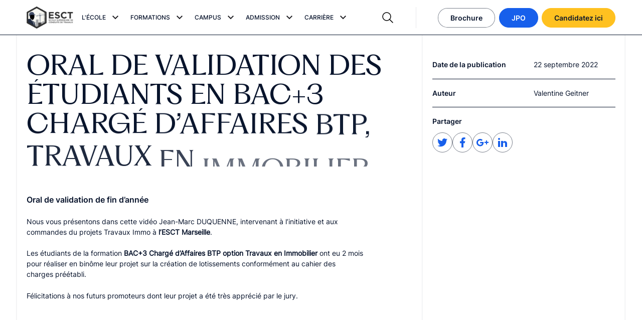

--- FILE ---
content_type: text/html; charset=UTF-8
request_url: https://esct.fr/oral-de-validation-des-etudiants-en-bac3-charge-daffaires-btp-travaux-en-immobilier/
body_size: 21711
content:
<!doctype html>
<html lang="fr-FR">
  <head>
  

	<!-- Google Tag Manager -->
  <script>(function(w,d,s,l,i){w[l]=w[l]||[];w[l].push({'gtm.start':
  new Date().getTime(),event:'gtm.js'});var f=d.getElementsByTagName(s)[0],
  j=d.createElement(s),dl=l!='dataLayer'?'&l='+l:'';j.async=true;j.src=
  'https://tagging.esct.fr/vc1fd5f3pf608e5.js?aw='+i.replace(/^GTM-/, '')+dl;f.parentNode.insertBefore(j,f);
  })(window,document,'script','dataLayer','GTM-MDGG3LH');</script>
  <!-- End Google Tag Manager -->



  <meta charset="utf-8">
  <meta http-equiv="x-ua-compatible" content="ie=edge">
  <meta name="viewport" content="width=device-width, initial-scale=1">
  <meta http-equiv="Content-Type" content="text/html; charset=UTF-8" X-Content-Type-Options="nosniff">
  <link rel="icon" type="image/x-icon" href="https://esct.fr/wp-content/themes/digitalcover/dist/images/favicons/favicon.ico">
  <link rel="icon" type="image/png" sizes="16x16" href="https://esct.fr/wp-content/themes/digitalcover/dist/images/favicons/favicon-16x16.png">
  <link rel="icon" type="image/png" sizes="32x32" href="https://esct.fr/wp-content/themes/digitalcover/dist/images/favicons/favicon-32x32.png">
  <link rel="icon" type="image/png" sizes="48x48" href="https://esct.fr/wp-content/themes/digitalcover/dist/images/favicons/favicon-48x48.png">
  <link rel="manifest" type="application/json" crossorigin="use-credentials" href="https://esct.fr/wp-content/themes/digitalcover/dist/images/favicons/manifest.webmanifest">
  <meta name="mobile-web-app-capable" content="yes">
  <meta name="theme-color" content="#fff">
  <link rel="apple-touch-icon" sizes="57x57" href="https://esct.fr/wp-content/themes/digitalcover/dist/images/favicons/apple-touch-icon-57x57.png">
  <link rel="apple-touch-icon" sizes="60x60" href="https://esct.fr/wp-content/themes/digitalcover/dist/images/favicons/apple-touch-icon-60x60.png">
  <link rel="apple-touch-icon" sizes="72x72" href="https://esct.fr/wp-content/themes/digitalcover/dist/images/favicons/apple-touch-icon-72x72.png">
  <link rel="apple-touch-icon" sizes="76x76" href="https://esct.fr/wp-content/themes/digitalcover/dist/images/favicons/apple-touch-icon-76x76.png">
  <link rel="apple-touch-icon" sizes="114x114" href="https://esct.fr/wp-content/themes/digitalcover/dist/images/favicons/apple-touch-icon-114x114.png">
  <link rel="apple-touch-icon" sizes="120x120" href="https://esct.fr/wp-content/themes/digitalcover/dist/images/favicons/apple-touch-icon-120x120.png">
  <link rel="apple-touch-icon" sizes="144x144" href="https://esct.fr/wp-content/themes/digitalcover/dist/images/favicons/apple-touch-icon-144x144.png">
  <link rel="apple-touch-icon" sizes="152x152" href="https://esct.fr/wp-content/themes/digitalcover/dist/images/favicons/apple-touch-icon-152x152.png">
  <link rel="apple-touch-icon" sizes="167x167" href="https://esct.fr/wp-content/themes/digitalcover/dist/images/favicons/apple-touch-icon-167x167.png">
  <link rel="apple-touch-icon" sizes="180x180" href="https://esct.fr/wp-content/themes/digitalcover/dist/images/favicons/apple-touch-icon-180x180.png">
  <link rel="apple-touch-icon" sizes="1024x1024" href="https://esct.fr/wp-content/themes/digitalcover/dist/images/favicons/apple-touch-icon-1024x1024.png">
  <meta name="apple-mobile-web-app-capable" content="yes">
  <meta name="apple-mobile-web-app-status-bar-style" content="black-translucent">
  <meta name="apple-mobile-web-app-title">
  <meta name="msapplication-TileColor" content="#fff">
  <meta name="msapplication-TileImage" content="https://esct.fr/wp-content/themes/digitalcover/dist/images/favicons/mstile-144x144.png">
  <meta name="msapplication-config" content="https://esct.fr/wp-content/themes/digitalcover/dist/images/favicons/browserconfig.xml">
  <script>window.App = {"debug":false,"instagram":{"clientId":false,"userId":false,"accessToken":false}}</script>
  <script>
    if ('serviceWorker' in navigator) navigator.serviceWorker.register('https://esct.fr/service-worker.js');
  </script>
  
  <meta name='robots' content='index, follow, max-image-preview:large, max-snippet:-1, max-video-preview:-1' />

	<!-- This site is optimized with the Yoast SEO plugin v19.2 - https://yoast.com/wordpress/plugins/seo/ -->
	<title>ORAL DE VALIDATION DES ÉTUDIANTS EN BAC+3 CHARGÉ D’AFFAIRES BTP, TRAVAUX EN IMMOBILIER | ESCT</title>
	<meta name="description" content="Nous vous présentons dans cette vidéo Jean-Marc DUQUENNE, intervenant à l’initiative et aux commandes du projets Travaux Immo à l’ESCT Marseille." />
	<link rel="canonical" href="https://esct.fr/oral-de-validation-des-etudiants-en-bac3-charge-daffaires-btp-travaux-en-immobilier/" />
	<meta property="og:locale" content="fr_FR" />
	<meta property="og:type" content="article" />
	<meta property="og:title" content="ORAL DE VALIDATION DES ÉTUDIANTS EN BAC+3 CHARGÉ D’AFFAIRES BTP, TRAVAUX EN IMMOBILIER | ESCT" />
	<meta property="og:description" content="Nous vous présentons dans cette vidéo Jean-Marc DUQUENNE, intervenant à l’initiative et aux commandes du projets Travaux Immo à l’ESCT Marseille." />
	<meta property="og:url" content="https://esct.fr/oral-de-validation-des-etudiants-en-bac3-charge-daffaires-btp-travaux-en-immobilier/" />
	<meta property="og:site_name" content="ESCT" />
	<meta property="article:publisher" content="https://www.facebook.com/ESCT.Officiel/" />
	<meta property="article:published_time" content="2022-09-22T09:00:00+00:00" />
	<meta property="article:modified_time" content="2023-03-13T15:14:47+00:00" />
	<meta property="og:image" content="https://esct.fr/wp-content/uploads/2023/02/MOSHED-2023-2-23-11-1-54.jpg" />
	<meta property="og:image:width" content="1024" />
	<meta property="og:image:height" content="768" />
	<meta property="og:image:type" content="image/jpeg" />
	<meta name="author" content="Valentine Geitner" />
	<meta name="twitter:card" content="summary_large_image" />
	<script type="application/ld+json" class="yoast-schema-graph">{"@context":"https://schema.org","@graph":[{"@type":"Organization","@id":"https://esct.fr/#organization","name":"ESCT École Supérieure de Conduite de Travaux","url":"https://esct.fr/","sameAs":["https://www.linkedin.com/school/esct-conduitedetravaux/","https://www.instagram.com/esctformations/","https://www.tiktok.com/@esct.ecoledebtp","https://www.youtube.com/channel/UCNmsnllzFLrSORsOMq9R1tw","https://www.facebook.com/ESCT.Officiel/"],"logo":{"@type":"ImageObject","inLanguage":"fr-FR","@id":"https://esct.fr/#/schema/logo/image/","url":"https://esct.fr/wp-content/uploads/2023/01/Logo-2.png","contentUrl":"https://esct.fr/wp-content/uploads/2023/01/Logo-2.png","width":1081,"height":512,"caption":"ESCT École Supérieure de Conduite de Travaux"},"image":{"@id":"https://esct.fr/#/schema/logo/image/"}},{"@type":"WebSite","@id":"https://esct.fr/#website","url":"https://esct.fr/","name":"ESCT","description":"Formation Conducteur de Travaux","publisher":{"@id":"https://esct.fr/#organization"},"potentialAction":[{"@type":"SearchAction","target":{"@type":"EntryPoint","urlTemplate":"https://esct.fr/?s={search_term_string}"},"query-input":"required name=search_term_string"}],"inLanguage":"fr-FR"},{"@type":"ImageObject","inLanguage":"fr-FR","@id":"https://esct.fr/oral-de-validation-des-etudiants-en-bac3-charge-daffaires-btp-travaux-en-immobilier/#primaryimage","url":"https://esct.fr/wp-content/uploads/2023/02/MOSHED-2023-2-23-11-1-54.jpg","contentUrl":"https://esct.fr/wp-content/uploads/2023/02/MOSHED-2023-2-23-11-1-54.jpg","width":1024,"height":768},{"@type":"WebPage","@id":"https://esct.fr/oral-de-validation-des-etudiants-en-bac3-charge-daffaires-btp-travaux-en-immobilier/#webpage","url":"https://esct.fr/oral-de-validation-des-etudiants-en-bac3-charge-daffaires-btp-travaux-en-immobilier/","name":"ORAL DE VALIDATION DES ÉTUDIANTS EN BAC+3 CHARGÉ D’AFFAIRES BTP, TRAVAUX EN IMMOBILIER | ESCT","isPartOf":{"@id":"https://esct.fr/#website"},"primaryImageOfPage":{"@id":"https://esct.fr/oral-de-validation-des-etudiants-en-bac3-charge-daffaires-btp-travaux-en-immobilier/#primaryimage"},"datePublished":"2022-09-22T09:00:00+00:00","dateModified":"2023-03-13T15:14:47+00:00","description":"Nous vous présentons dans cette vidéo Jean-Marc DUQUENNE, intervenant à l’initiative et aux commandes du projets Travaux Immo à l’ESCT Marseille.","breadcrumb":{"@id":"https://esct.fr/oral-de-validation-des-etudiants-en-bac3-charge-daffaires-btp-travaux-en-immobilier/#breadcrumb"},"inLanguage":"fr-FR","potentialAction":[{"@type":"ReadAction","target":["https://esct.fr/oral-de-validation-des-etudiants-en-bac3-charge-daffaires-btp-travaux-en-immobilier/"]}]},{"@type":"Article","@id":"https://esct.fr/oral-de-validation-des-etudiants-en-bac3-charge-daffaires-btp-travaux-en-immobilier/#article","isPartOf":{"@id":"https://esct.fr/oral-de-validation-des-etudiants-en-bac3-charge-daffaires-btp-travaux-en-immobilier/#webpage"},"author":{"name":"Valentine Geitner","@id":"https://esct.fr/#/schema/person/a106827cb181039316edbe5afc928c7a"},"headline":"ORAL DE VALIDATION DES ÉTUDIANTS EN BAC+3 CHARGÉ D’AFFAIRES BTP, TRAVAUX EN IMMOBILIER","datePublished":"2022-09-22T09:00:00+00:00","dateModified":"2023-03-13T15:14:47+00:00","mainEntityOfPage":{"@id":"https://esct.fr/oral-de-validation-des-etudiants-en-bac3-charge-daffaires-btp-travaux-en-immobilier/#webpage"},"wordCount":119,"commentCount":0,"publisher":{"@id":"https://esct.fr/#organization"},"image":{"@id":"https://esct.fr/oral-de-validation-des-etudiants-en-bac3-charge-daffaires-btp-travaux-en-immobilier/#primaryimage"},"thumbnailUrl":"https://esct.fr/wp-content/uploads/2023/02/MOSHED-2023-2-23-11-1-54.jpg","articleSection":["Actualité"],"inLanguage":"fr-FR","potentialAction":[{"@type":"CommentAction","name":"Comment","target":["https://esct.fr/oral-de-validation-des-etudiants-en-bac3-charge-daffaires-btp-travaux-en-immobilier/#respond"]}]},{"@type":"Person","@id":"https://esct.fr/#/schema/person/a106827cb181039316edbe5afc928c7a","name":"Valentine Geitner","image":{"@type":"ImageObject","inLanguage":"fr-FR","@id":"https://esct.fr/#/schema/person/image/","url":"https://secure.gravatar.com/avatar/4e51ae9dce9a0b2287f6c5a52250d8e648081529fb640e38834da8af641e38c6?s=96&d=mm&r=g","contentUrl":"https://secure.gravatar.com/avatar/4e51ae9dce9a0b2287f6c5a52250d8e648081529fb640e38834da8af641e38c6?s=96&d=mm&r=g","caption":"Valentine Geitner"}}]}</script>
	<!-- / Yoast SEO plugin. -->


<link rel='dns-prefetch' href='//flow.lead-ia.com' />
<link rel='dns-prefetch' href='//polyfill.io' />
<link rel="alternate" type="application/rss+xml" title="ESCT &raquo; ORAL DE VALIDATION DES ÉTUDIANTS EN BAC+3 CHARGÉ D’AFFAIRES BTP, TRAVAUX EN IMMOBILIER Flux des commentaires" href="https://esct.fr/oral-de-validation-des-etudiants-en-bac3-charge-daffaires-btp-travaux-en-immobilier/feed/" />
<link rel="alternate" title="oEmbed (JSON)" type="application/json+oembed" href="https://esct.fr/wp-json/oembed/1.0/embed?url=https%3A%2F%2Fesct.fr%2Foral-de-validation-des-etudiants-en-bac3-charge-daffaires-btp-travaux-en-immobilier%2F" />
<link rel="alternate" title="oEmbed (XML)" type="text/xml+oembed" href="https://esct.fr/wp-json/oembed/1.0/embed?url=https%3A%2F%2Fesct.fr%2Foral-de-validation-des-etudiants-en-bac3-charge-daffaires-btp-travaux-en-immobilier%2F&#038;format=xml" />
<style id='wp-img-auto-sizes-contain-inline-css' type='text/css'>
img:is([sizes=auto i],[sizes^="auto," i]){contain-intrinsic-size:3000px 1500px}
/*# sourceURL=wp-img-auto-sizes-contain-inline-css */
</style>
<link rel='stylesheet' id='wpo_min-header-0-css' href='https://esct.fr/wp-content/cache/wpo-minify/1765396590/assets/wpo-minify-header-295a4437.min.css' type='text/css' media='all' />
<script type="text/javascript" src="https://flow.lead-ia.com/chatbot/904207e5-0e97-44b9-b270-ac8ec69bfba0.js" id="leadia-js"></script>
<script type="text/javascript" src="https://esct.fr/wp-includes/js/jquery/jquery.min.js" id="jquery-core-js"></script>
<script type="text/javascript" src="https://esct.fr/wp-includes/js/jquery/jquery-migrate.min.js" id="jquery-migrate-js"></script>
<script type="text/javascript" src="https://polyfill.io/v3/polyfill.min.js?features=Array.from%2CArray.prototype.includes&amp;ver=6.9" id="polyfill-io-js"></script>
<link rel="https://api.w.org/" href="https://esct.fr/wp-json/" /><link rel="alternate" title="JSON" type="application/json" href="https://esct.fr/wp-json/wp/v2/posts/1613" /><link rel="EditURI" type="application/rsd+xml" title="RSD" href="https://esct.fr/xmlrpc.php?rsd" />
<meta name="generator" content="WordPress 6.9" />
<link rel='shortlink' href='https://esct.fr/?p=1613' />
<!-- start Simple Custom CSS and JS -->
<script type="text/javascript">
  (function () {
    function updateQueryStringParameter(uri, key, value) {
      try {
        if (!uri) return uri; // Évite d'ajouter un paramètre à une URL vide
        const urlObj = new URL(uri, window.location.origin);
        urlObj.searchParams.set(key, value);
        return urlObj.href;
      } catch (e) {
        console.error("Erreur lors de la mise à jour de l'URL:", e);
        return uri; // En cas d'erreur, on retourne l'URL inchangée
      }
    }

    document.addEventListener("DOMContentLoaded", function () {
      setTimeout(() => {
        try {
          const urlParams = new URLSearchParams(window.location.search);
          const gclid = urlParams.get("gclid");

          // Récupérer tous les paramètres UTM (utm_source, utm_medium, utm_campaign, etc.)
          const utmParams = {};
          urlParams.forEach((value, key) => {
            if (key.startsWith("utm_")) {
              utmParams[key] = value;
            }
          });

          if (gclid || Object.keys(utmParams).length > 0) {
            document.querySelectorAll("a[href]").forEach(function (a) {
              const href = a.getAttribute("href");
              if (href && !href.startsWith("#")) { // Évite les ancres

                let newUrl = href;

                // Ajouter les paramètres UTM
                for (const [key, value] of Object.entries(utmParams)) {
                  if (!newUrl.includes(key)) {
                    newUrl = updateQueryStringParameter(newUrl, key, value);
                  }
                }

                // Ajouter le paramètre GCLID
                if (gclid && !newUrl.includes("gclid")) {
                  newUrl = updateQueryStringParameter(newUrl, "gclid", gclid);
                }

                a.setAttribute("href", newUrl);
              }
            });
          }
        } catch (e) {
          console.error("Erreur dans le script de tracking des paramètres UTM et GCLID:", e);
        }
      }, 100); // Petit délai pour éviter d'impacter le chargement
    });
  })();
</script>
<!-- end Simple Custom CSS and JS -->
<meta name="mpu-version" content="1.2.8" />
<!-- Meta Pixel Code -->
<script type='text/javascript'>
!function(f,b,e,v,n,t,s){if(f.fbq)return;n=f.fbq=function(){n.callMethod?
n.callMethod.apply(n,arguments):n.queue.push(arguments)};if(!f._fbq)f._fbq=n;
n.push=n;n.loaded=!0;n.version='2.0';n.queue=[];t=b.createElement(e);t.async=!0;
t.src=v;s=b.getElementsByTagName(e)[0];s.parentNode.insertBefore(t,s)}(window,
document,'script','https://connect.facebook.net/en_US/fbevents.js');
</script>
<!-- End Meta Pixel Code -->
<script type='text/javascript'>var url = window.location.origin + '?ob=open-bridge';
            fbq('set', 'openbridge', '285610620470635', url);
fbq('init', '285610620470635', {}, {
    "agent": "wordpress-6.9-4.1.5"
})</script><script type='text/javascript'>
    fbq('track', 'PageView', []);
  </script><meta name="bmi-version" content="2.0.0" />      <script defer type="text/javascript" id="bmip-js-inline-remove-js">
        function objectToQueryString(obj){
          return Object.keys(obj).map(key => key + '=' + obj[key]).join('&');
        }

        function globalBMIKeepAlive() {
          let xhr = new XMLHttpRequest();
          let data = { action: "bmip_keepalive", token: "bmip", f: "refresh" };
          let url = 'https://esct.fr/wp-admin/admin-ajax.php' + '?' + objectToQueryString(data);
          xhr.open('POST', url, true);
          xhr.setRequestHeader("X-Requested-With", "XMLHttpRequest");
          xhr.onreadystatechange = function () {
            if (xhr.readyState === 4) {
              let response;
              if (response = JSON.parse(xhr.responseText)) {
                if (typeof response.status != 'undefined' && response.status === 'success') {
                  //setTimeout(globalBMIKeepAlive, 3000);
                } else {
                  //setTimeout(globalBMIKeepAlive, 20000);
                }
              }
            }
          };

          xhr.send(JSON.stringify(data));
        }

        document.querySelector('#bmip-js-inline-remove-js').remove();
      </script>
      <link rel="icon" href="https://esct.fr/wp-content/uploads/2023/01/cropped-android-chrome-512x512-1-32x32.png" sizes="32x32" />
<link rel="icon" href="https://esct.fr/wp-content/uploads/2023/01/cropped-android-chrome-512x512-1-192x192.png" sizes="192x192" />
<link rel="apple-touch-icon" href="https://esct.fr/wp-content/uploads/2023/01/cropped-android-chrome-512x512-1-180x180.png" />
<meta name="msapplication-TileImage" content="https://esct.fr/wp-content/uploads/2023/01/cropped-android-chrome-512x512-1-270x270.png" />
		<style type="text/css" id="wp-custom-css">
			@media screen and (min-width: 1200px) {
    .e-title-small-tab {
        line-height: 1.5;
        font-size: 1.8rem;
			font-family: "Inter-SemiBold", sans-serif;
    text-transform: none;
    position: relative;
    padding-left: 2.4rem;
    }
}
.e-title-small-tab {
	    padding-top: 0 !important;
    line-height: 1.4;
    font-size: 1.6rem;
    font-family: "Inter-SemiBold", sans-serif;
    text-transform: none;
    position: relative;
    padding-left: 2.4rem;
}
.e-title-small-tab::before {
    top: initial !important;
}

.e-title-small-tab a{
	text-decoration:underline !important;
}
.e-title-small-tab::before {
    display: inline-block;
    position: absolute;
    top: 0;
    left: 0;
    width: 1rem;
    height: 1rem;
    background: #ffc120;
    content: "";
    border-radius: 50%;
    margin: .6rem 1.4rem 0 .6rem;

}


.toulouse .b-list-formations__term--en-alternance
  a[aria-label="Formation Conducteur de travaux, Bâtiment et Génie civil (Bac+2)"]
  .c-card-formation__key-figures {
  display:none;
}
		</style>
		


</head>



  <body class="wp-singular post-template-default single single-post postid-1613 single-format-standard wp-theme-digitalcoverresources oral-de-validation-des-etudiants-en-bac3-charge-daffaires-btp-travaux-en-immobilier app-data index-data singular-data single-data single-post-data single-post-oral-de-validation-des-etudiants-en-bac3-charge-daffaires-btp-travaux-en-immobilier-data">
    
    <!-- Google Tag Manager (noscript) -->
<noscript><iframe src=https://www.googletagmanager.com/ns.html?id=GTM-MDGG3LH
height="0" width="0" style="display:none;visibility:hidden"></iframe></noscript>
<!-- End Google Tag Manager (noscript) -->

    <div class="app js-scroll">
      
      <header class="header">
  <div class="container-fluid u-h100-small">
    <div class="header__wrapper u-h100-small">
      <div class="row header__row u-h100-small">
        <div class="col-12 col-lg-2 col-xl-1 header__row-col">
          <div class="row align-items-center">
            <div class="col-lg-12 col-6">
              <a href="https://esct.fr" class="header__logo" aria-label="Accueil">
                <div class="image ">
          <picture>
        <source
          type="image/webp"
          media="(min-width : 300px)"
                      data-srcset="
                              https://esct.fr/wp-content/uploads/2023/01/Logo-2-240x114.png 240w,
                              https://esct.fr/wp-content/uploads/2023/01/Logo-2-480x227.png 480w,
                              https://esct.fr/wp-content/uploads/2023/01/Logo-2-768x364.png 768w,
                              https://esct.fr/wp-content/uploads/2023/01/Logo-2-1024x485.png 1024w,
                              https://esct.fr/wp-content/uploads/2023/01/Logo-2.png 1200w,
                              https://esct.fr/wp-content/uploads/2023/01/Logo-2.png 1400w,
                              https://esct.fr/wp-content/uploads/2023/01/Logo-2.png 1600w,
                          "
            data-sizes="(max-width: 1023px) 100vw, 8.5vw"
                  />
        <img
          class="lazy"
                    width="150"
          height="150"
          alt="Ecole formation conducteur travaux"
                      src="https://esct.fr/wp-content/themes/digitalcover/resources/assets/images/svg/loader.svg"
            data-src="https://esct.fr/wp-content/uploads/2023/01/Logo-2-150x150.png"
            data-srcset="
                              https://esct.fr/wp-content/uploads/2023/01/Logo-2-240x114.png 240w,
                              https://esct.fr/wp-content/uploads/2023/01/Logo-2-480x227.png 480w,
                              https://esct.fr/wp-content/uploads/2023/01/Logo-2-768x364.png 768w,
                              https://esct.fr/wp-content/uploads/2023/01/Logo-2-1024x485.png 1024w,
                              https://esct.fr/wp-content/uploads/2023/01/Logo-2.png 1200w,
                              https://esct.fr/wp-content/uploads/2023/01/Logo-2.png 1400w,
                              https://esct.fr/wp-content/uploads/2023/01/Logo-2.png 1600w,
                          "
                    data-sizes="(max-width: 1023px) 100vw, 8.5vw"
        >
      </picture>
      </div>
              </a>
            </div>
            <div class="justify-content-end col-6 d-lg-none d-flex">
              <div class="header__icons">
                <div class="header__burger">
                  <svg width="20" height="20" viewBox="0 0 20 20" fill="none" xmlns="http://www.w3.org/2000/svg">
<mask id="mask0_767_25770" style="mask-type:alpha" maskUnits="userSpaceOnUse" x="0" y="0" width="20" height="20">
<rect width="20" height="20" fill="#D9D9D9"/>
</mask>
<g mask="url(#mask0_767_25770)">
<rect x="1.66663" y="3.9585" width="16.6667" height="1.25" fill="#08142C"/>
<rect x="1.66663" y="9.375" width="16.6667" height="1.25" fill="#08142C"/>
<rect x="1.66663" y="14.792" width="16.6667" height="1.25" fill="#08142C"/>
</g>
</svg>

                </div>
                <div class="header__close">
                  <svg width="20" height="20" viewBox="0 0 20 20" fill="none" xmlns="http://www.w3.org/2000/svg">
<path fill-rule="evenodd" clip-rule="evenodd" d="M10.884 9.99977L17.5507 3.3331L16.6668 2.44922L10.0001 9.11588L3.33347 2.44922L2.44958 3.3331L9.11625 9.99977L2.44958 16.6664L3.33347 17.5503L10.0001 10.8837L16.6668 17.5503L17.5507 16.6664L10.884 9.99977Z" fill="black"/>
</svg>

                </div>
              </div>
            </div>
          </div>
        </div>

        <div class="col-12 col-lg-5 col-xl-6 header__col-mobile-navigation">
          <div class="row u-h100-small flex-column flex-lg-row flex-nowrap">
            <div class="header__col-navigation ">
              <div class="header__navigation flex-column flex-lg-row">

                                <div class="header__navigation-dropdown">
                  <div class="flex justify-content-between header__navigation-title observe">
                    L&#039;ÉCOLE

                    <div class="header__navigation-arrow-panel">
                      <svg width="24" height="24" viewBox="0 0 24 24" fill="none" xmlns="http://www.w3.org/2000/svg">
<mask id="mask0_769_29444" style="mask-type:alpha" maskUnits="userSpaceOnUse" x="0" y="0" width="24" height="24">
<rect width="24" height="24" fill="#D9D9D9"/>
</mask>
<g mask="url(#mask0_769_29444)">
<path d="M12 15.3746L6 9.37461L7.4 7.97461L12 12.5746L16.6 7.97461L18 9.37461L12 15.3746Z" fill="#1C1B1F"/>
</g>
</svg>

                    </div>
                  </div>
                  <div class="header__dropdown-content">
                    <div class="row">
                      <div class="bg-white col-12 col-lg-8">
                        <div class="header__navigation-item-wrapper">
                                                                              <div class="header__navigation-item">
                            <a href="https://esct.fr/qui-sommes-nous/"
                              >
                              <span>
                                Qui sommes nous ?
                              </span>
                              <svg width="21" height="18" viewBox="0 0 21 18" fill="none" xmlns="http://www.w3.org/2000/svg">
<path fill-rule="evenodd" clip-rule="evenodd" d="M20.708 9.08337L12.53 0.729492L11.6368 1.60392L18.9588 9.08337L11.6368 16.5628L12.53 17.4373L20.708 9.08337Z" fill="#175FEB"/>
<path fill-rule="evenodd" clip-rule="evenodd" d="M19.833 8.45898L0.666342 8.45898L0.666342 9.70898L19.833 9.70898L19.833 8.45898Z" fill="#175FEB"/>
</svg>

                            </a>
                          </div>
                                                                                                        <div class="header__navigation-item">
                            <a href="https://esct.fr/choisir-lesct/"
                              >
                              <span>
                                Choisir l’ESCT
                              </span>
                              <svg width="21" height="18" viewBox="0 0 21 18" fill="none" xmlns="http://www.w3.org/2000/svg">
<path fill-rule="evenodd" clip-rule="evenodd" d="M20.708 9.08337L12.53 0.729492L11.6368 1.60392L18.9588 9.08337L11.6368 16.5628L12.53 17.4373L20.708 9.08337Z" fill="#175FEB"/>
<path fill-rule="evenodd" clip-rule="evenodd" d="M19.833 8.45898L0.666342 8.45898L0.666342 9.70898L19.833 9.70898L19.833 8.45898Z" fill="#175FEB"/>
</svg>

                            </a>
                          </div>
                                                                                                        <div class="header__navigation-item">
                            <a href="https://esct.fr/lequipe/"
                              >
                              <span>
                                L’équipe
                              </span>
                              <svg width="21" height="18" viewBox="0 0 21 18" fill="none" xmlns="http://www.w3.org/2000/svg">
<path fill-rule="evenodd" clip-rule="evenodd" d="M20.708 9.08337L12.53 0.729492L11.6368 1.60392L18.9588 9.08337L11.6368 16.5628L12.53 17.4373L20.708 9.08337Z" fill="#175FEB"/>
<path fill-rule="evenodd" clip-rule="evenodd" d="M19.833 8.45898L0.666342 8.45898L0.666342 9.70898L19.833 9.70898L19.833 8.45898Z" fill="#175FEB"/>
</svg>

                            </a>
                          </div>
                                                                                                        <div class="header__navigation-item">
                            <a href="https://esct.fr/nos-formateurs/"
                              >
                              <span>
                                Nos formateurs
                              </span>
                              <svg width="21" height="18" viewBox="0 0 21 18" fill="none" xmlns="http://www.w3.org/2000/svg">
<path fill-rule="evenodd" clip-rule="evenodd" d="M20.708 9.08337L12.53 0.729492L11.6368 1.60392L18.9588 9.08337L11.6368 16.5628L12.53 17.4373L20.708 9.08337Z" fill="#175FEB"/>
<path fill-rule="evenodd" clip-rule="evenodd" d="M19.833 8.45898L0.666342 8.45898L0.666342 9.70898L19.833 9.70898L19.833 8.45898Z" fill="#175FEB"/>
</svg>

                            </a>
                          </div>
                                                                                                        <div class="header__navigation-item">
                            <a href="https://esct.fr/nos-ambassadeurs/"
                              >
                              <span>
                                Nos ambassadeurs
                              </span>
                              <svg width="21" height="18" viewBox="0 0 21 18" fill="none" xmlns="http://www.w3.org/2000/svg">
<path fill-rule="evenodd" clip-rule="evenodd" d="M20.708 9.08337L12.53 0.729492L11.6368 1.60392L18.9588 9.08337L11.6368 16.5628L12.53 17.4373L20.708 9.08337Z" fill="#175FEB"/>
<path fill-rule="evenodd" clip-rule="evenodd" d="M19.833 8.45898L0.666342 8.45898L0.666342 9.70898L19.833 9.70898L19.833 8.45898Z" fill="#175FEB"/>
</svg>

                            </a>
                          </div>
                                                                                                        <div class="header__navigation-item">
                            <a href="https://esct.fr/actualites/"
                              >
                              <span>
                                Nos actualités
                              </span>
                              <svg width="21" height="18" viewBox="0 0 21 18" fill="none" xmlns="http://www.w3.org/2000/svg">
<path fill-rule="evenodd" clip-rule="evenodd" d="M20.708 9.08337L12.53 0.729492L11.6368 1.60392L18.9588 9.08337L11.6368 16.5628L12.53 17.4373L20.708 9.08337Z" fill="#175FEB"/>
<path fill-rule="evenodd" clip-rule="evenodd" d="M19.833 8.45898L0.666342 8.45898L0.666342 9.70898L19.833 9.70898L19.833 8.45898Z" fill="#175FEB"/>
</svg>

                            </a>
                          </div>
                                                                                                        <div class="header__navigation-item">
                            <a href="https://esct.fr/partenaires/"
                              >
                              <span>
                                Partenaires
                              </span>
                              <svg width="21" height="18" viewBox="0 0 21 18" fill="none" xmlns="http://www.w3.org/2000/svg">
<path fill-rule="evenodd" clip-rule="evenodd" d="M20.708 9.08337L12.53 0.729492L11.6368 1.60392L18.9588 9.08337L11.6368 16.5628L12.53 17.4373L20.708 9.08337Z" fill="#175FEB"/>
<path fill-rule="evenodd" clip-rule="evenodd" d="M19.833 8.45898L0.666342 8.45898L0.666342 9.70898L19.833 9.70898L19.833 8.45898Z" fill="#175FEB"/>
</svg>

                            </a>
                          </div>
                                                                            </div>

                      </div>
                      <div class="header__divers-wrapper d-none d-lg-block col-lg-4 bg-black-bg">
                        <div class="header__divers">
                                                    <div class="header__divers-contact-eplatform-buttons d-flex flex-column">
                            <div class="header__divers-contact-btn">
                              <a class="link link-primary" href="https://esct.fr/contact/" >
      <span>Contact</span><svg width="21" height="18" viewBox="0 0 21 18" fill="none" xmlns="http://www.w3.org/2000/svg">
<path fill-rule="evenodd" clip-rule="evenodd" d="M20.708 9.08337L12.53 0.729492L11.6368 1.60392L18.9588 9.08337L11.6368 16.5628L12.53 17.4373L20.708 9.08337Z" fill="#175FEB"/>
<path fill-rule="evenodd" clip-rule="evenodd" d="M19.833 8.45898L0.666342 8.45898L0.666342 9.70898L19.833 9.70898L19.833 8.45898Z" fill="#175FEB"/>
</svg>

    </a>
                            </div>
                            <div class="header__divers-eplatform-btn">
                              <a class="link link-primary" href="https://esct.datalumni.com/blog" >
      <span>E-plateforme ESCT</span><svg width="21" height="18" viewBox="0 0 21 18" fill="none" xmlns="http://www.w3.org/2000/svg">
<path fill-rule="evenodd" clip-rule="evenodd" d="M20.708 9.08337L12.53 0.729492L11.6368 1.60392L18.9588 9.08337L11.6368 16.5628L12.53 17.4373L20.708 9.08337Z" fill="#175FEB"/>
<path fill-rule="evenodd" clip-rule="evenodd" d="M19.833 8.45898L0.666342 8.45898L0.666342 9.70898L19.833 9.70898L19.833 8.45898Z" fill="#175FEB"/>
</svg>

    </a>
                            </div>
                                                      </div>

                          <div class="header__divers-rs">
                            <div class="header__divers-rs-title">
                              Réseaux sociaux
                            </div>

                            <div class="header__divers-rs-icons">
                                                            <a class="header__rs-link" href="https://www.linkedin.com/school/esct-conduitedetravaux/?originalSubdomain=fr"
                                aria-label="Suivez-nous sur Linkedin" target="_blank" rel="noopener">
                                <div class="image contain">
          <svg width="40" height="40" viewBox="0 0 40 40" fill="none" xmlns="http://www.w3.org/2000/svg" xmlns:xlink="http://www.w3.org/1999/xlink">
<path d="M21 29H17V17H21V19C21.8526 17.9152 23.1456 17.2686 24.525 17.237C27.0056 17.2508 29.0072 19.2694 29 21.75V29H25V22.25C24.84 21.1326 23.8818 20.3036 22.753 20.306C22.2593 20.3216 21.7932 20.5378 21.4624 20.9046C21.1316 21.2715 20.9646 21.7573 21 22.25V29ZM15 29H11V17H15V29ZM13 15C11.8954 15 11 14.1046 11 13C11 11.8954 11.8954 11 13 11C14.1046 11 15 11.8954 15 13C15 13.5304 14.7893 14.0391 14.4142 14.4142C14.0391 14.7893 13.5304 15 13 15Z" fill="white"/>
<rect x="0.5" y="0.5" width="39" height="39" rx="19.5" stroke="white" stroke-opacity="0.7"/>
</svg>

      </div>
                              </a>
                                                            <a class="header__rs-link" href="https://www.instagram.com/esctformations/?hl=fr"
                                aria-label="Suivez-nous sur Instagram" target="_blank" rel="noopener">
                                <div class="image contain">
          <svg width="40" height="40" viewBox="0 0 40 40" fill="none" xmlns="http://www.w3.org/2000/svg" xmlns:xlink="http://www.w3.org/1999/xlink">
<path d="M20.002 29.041C17.542 29.041 17.252 29.028 16.292 28.986C15.5433 28.9614 14.8044 28.8092 14.107 28.536C12.9003 28.0664 11.9461 27.1119 11.477 25.905C11.2143 25.205 11.0726 24.4655 11.058 23.718C11.002 22.76 11.002 22.446 11.002 20.005C11.002 17.538 11.015 17.25 11.058 16.295C11.0729 15.5485 11.2146 14.81 11.477 14.111C11.9456 12.9025 12.9013 11.9472 14.11 11.479C14.8086 11.2152 15.5473 11.0732 16.294 11.059C17.249 11.005 17.563 11.005 20.002 11.005C22.482 11.005 22.767 11.018 23.712 11.059C24.4605 11.0733 25.2012 11.2153 25.902 11.479C27.1103 11.9477 28.0658 12.9029 28.535 14.111C28.8021 14.8202 28.9445 15.5703 28.956 16.328C29.012 17.286 29.012 17.599 29.012 20.039C29.012 22.479 28.998 22.799 28.956 23.746C28.9411 24.4942 28.799 25.2344 28.536 25.935C28.0656 27.1427 27.11 28.0976 25.902 28.567C25.2022 28.8292 24.4631 28.9709 23.716 28.986C22.761 29.041 22.448 29.041 20.002 29.041ZM19.968 12.588C17.522 12.588 17.268 12.6 16.313 12.643C15.7429 12.6506 15.1784 12.7558 14.644 12.954C13.8547 13.256 13.2302 13.878 12.925 14.666C12.7252 15.2063 12.62 15.777 12.614 16.353C12.561 17.322 12.561 17.576 12.561 20.005C12.561 22.405 12.57 22.696 12.614 23.659C12.6229 24.2292 12.7281 24.7938 12.925 25.329C13.2306 26.1165 13.8551 26.738 14.644 27.04C15.1781 27.2396 15.7428 27.3448 16.313 27.351C17.281 27.407 17.536 27.407 19.968 27.407C22.421 27.407 22.675 27.395 23.622 27.351C24.1924 27.3441 24.7573 27.2389 25.292 27.04C26.0764 26.7354 26.6969 26.1153 27.002 25.331C27.2014 24.7903 27.3065 24.2193 27.313 23.643H27.324C27.367 22.687 27.367 22.432 27.367 19.989C27.367 17.546 27.356 17.289 27.313 16.334C27.304 15.7645 27.1988 15.2005 27.002 14.666C26.6976 13.8806 26.077 13.2593 25.292 12.954C24.7574 12.7548 24.1924 12.6495 23.622 12.643C22.655 12.588 22.402 12.588 19.968 12.588ZM20.002 24.624C18.1319 24.6252 16.4454 23.4997 15.7288 21.7725C15.0123 20.0452 15.4069 18.0563 16.7286 16.7335C18.0503 15.4106 20.0388 15.0143 21.7667 15.7293C23.4946 16.4444 24.6215 18.13 24.622 20C24.6192 22.5511 22.553 24.619 20.002 24.624ZM20.002 16.998C18.3451 16.998 17.002 18.3412 17.002 19.998C17.002 21.6549 18.3451 22.998 20.002 22.998C21.6588 22.998 23.002 21.6549 23.002 19.998C22.9981 18.3427 21.6572 17.0019 20.002 16.998ZM24.802 16.285C24.2074 16.2828 23.7269 15.7996 23.728 15.205C23.7291 14.6104 24.2114 14.129 24.806 14.129C25.4005 14.129 25.8828 14.6104 25.884 15.205C25.8842 15.4919 25.7702 15.767 25.5672 15.9697C25.3642 16.1723 25.0888 16.2858 24.802 16.285Z" fill="white"/>
<rect x="0.5" y="0.5" width="39" height="39" rx="19.5" stroke="white" stroke-opacity="0.7"/>
</svg>

      </div>
                              </a>
                                                            <a class="header__rs-link" href="https://www.tiktok.com/@esct.ecoledebtp?is_from_webapp=1&amp;sender_device=pc"
                                aria-label="Suivez-nous sur TikTok" target="_blank" rel="noopener">
                                <div class="image contain">
          <svg width="40" height="40" viewBox="0 0 40 40" fill="none" xmlns="http://www.w3.org/2000/svg" xmlns:xlink="http://www.w3.org/1999/xlink">
<path fill-rule="evenodd" clip-rule="evenodd" d="M28.512 18.0635C28.6759 18.0635 28.8386 18.0536 29 18.0387V14.7328C26.4343 14.549 24.3815 12.5421 24.1145 10H21.2718C21.2718 10 21.242 23.8035 21.242 23.8718C21.242 25.5731 19.7394 26.9144 18.0368 26.9144C16.3341 26.9144 14.9557 25.5346 14.9557 23.8333C14.9557 22.1319 16.3354 20.7522 18.0368 20.7522C18.1322 20.7522 18.2235 20.7646 18.3152 20.7771C18.3465 20.7814 18.3778 20.7856 18.4093 20.7894V17.8139C18.3791 17.8121 18.3489 17.81 18.3186 17.8079C18.2257 17.8016 18.1323 17.7953 18.0368 17.7953C14.7036 17.7953 12 20.4976 12 23.832C12 27.1652 14.7036 29.8688 18.0368 29.87C21.37 29.87 24.0735 27.1677 24.0735 23.8333V15.6654C25.0236 17.1097 26.6554 18.0635 28.512 18.0635Z" fill="white"/>
<rect x="0.5" y="0.5" width="39" height="39" rx="19.5" stroke="white" stroke-opacity="0.7"/>
</svg>

      </div>
                              </a>
                                                            <a class="header__rs-link" href="https://www.youtube.com/channel/UCNmsnllzFLrSORsOMq9R1tw"
                                aria-label="Suivez-nous sur Youtube" target="_blank" rel="noopener">
                                <div class="image contain">
          <svg width="40" height="40" viewBox="0 0 40 40" fill="none" xmlns="http://www.w3.org/2000/svg" xmlns:xlink="http://www.w3.org/1999/xlink">
<path d="M20.006 27.012H19.986C19.924 27.012 13.721 27 12.156 26.575C11.2954 26.3432 10.6234 25.6707 10.392 24.81C10.1106 23.2224 9.97469 21.6123 9.986 20C9.97873 18.385 10.1183 16.7727 10.403 15.183C10.6407 14.3215 11.3098 13.646 12.169 13.4C13.691 13 19.723 13 19.979 13H20C20.063 13 26.282 13.012 27.831 13.437C28.6898 13.67 29.3605 14.3411 29.593 15.2C29.8834 16.7935 30.0197 18.4113 30 20.031C30.007 21.644 29.8671 23.2543 29.582 24.842C29.3477 25.7016 28.6752 26.3726 27.815 26.605C26.295 27.008 20.262 27.012 20.006 27.012ZM18.006 17.005L18.001 23.005L23.213 20.005L18.006 17.005Z" fill="white"/>
<rect x="0.5" y="0.5" width="39" height="39" rx="19.5" stroke="white" stroke-opacity="0.7"/>
</svg>

      </div>
                              </a>
                                                          </div>
                          </div>
                        </div>
                      </div>
                    </div>

                  </div>
                  
                </div>
                                <div class="header__navigation-dropdown">
                  <div class="flex justify-content-between header__navigation-title observe">
                    FORMATIONS

                    <div class="header__navigation-arrow-panel">
                      <svg width="24" height="24" viewBox="0 0 24 24" fill="none" xmlns="http://www.w3.org/2000/svg">
<mask id="mask0_769_29444" style="mask-type:alpha" maskUnits="userSpaceOnUse" x="0" y="0" width="24" height="24">
<rect width="24" height="24" fill="#D9D9D9"/>
</mask>
<g mask="url(#mask0_769_29444)">
<path d="M12 15.3746L6 9.37461L7.4 7.97461L12 12.5746L16.6 7.97461L18 9.37461L12 15.3746Z" fill="#1C1B1F"/>
</g>
</svg>

                    </div>
                  </div>
                  <div class="header__dropdown-content">
                    <div class="row">
                      <div class="bg-white col-12 col-lg-8">
                        <div class="header__navigation-item-wrapper">
                                                                              <div class="header__family-items">
                            <div class="header__navigation-item-with-children">
                              FORMATIONS EN ALTERNANCE
                            </div>
                            <div class="header__children">
                                                            <div class="header__navigation-item header__navigation-subitem">
                                <a class="header__navigation-subitem-link" href="https://esct.fr/formations/formation-conducteur-travaux-genie-civil/"
                                  >
                                  <span>
                                    Formation Conducteur de travaux, Bâtiment & Génie civil (niveau 5)
                                  </span>
                                  <svg width="21" height="18" viewBox="0 0 21 18" fill="none" xmlns="http://www.w3.org/2000/svg">
<path fill-rule="evenodd" clip-rule="evenodd" d="M20.708 9.08337L12.53 0.729492L11.6368 1.60392L18.9588 9.08337L11.6368 16.5628L12.53 17.4373L20.708 9.08337Z" fill="#175FEB"/>
<path fill-rule="evenodd" clip-rule="evenodd" d="M19.833 8.45898L0.666342 8.45898L0.666342 9.70898L19.833 9.70898L19.833 8.45898Z" fill="#175FEB"/>
</svg>

                                </a>

                                                                <div class="header__subchildren">
                                                                  </div>
                                                              </div>
                                                            <div class="header__navigation-item header__navigation-subitem">
                                <a class="header__navigation-subitem-link" href="https://esct.fr/formations/formation-conducteur-travaux-vrd/"
                                  >
                                  <span>
                                    Formation Conducteur de Travaux, Voirie et Réseaux Divers (niveau 6)
                                  </span>
                                  <svg width="21" height="18" viewBox="0 0 21 18" fill="none" xmlns="http://www.w3.org/2000/svg">
<path fill-rule="evenodd" clip-rule="evenodd" d="M20.708 9.08337L12.53 0.729492L11.6368 1.60392L18.9588 9.08337L11.6368 16.5628L12.53 17.4373L20.708 9.08337Z" fill="#175FEB"/>
<path fill-rule="evenodd" clip-rule="evenodd" d="M19.833 8.45898L0.666342 8.45898L0.666342 9.70898L19.833 9.70898L19.833 8.45898Z" fill="#175FEB"/>
</svg>

                                </a>

                                                                <div class="header__subchildren">
                                                                  </div>
                                                              </div>
                                                            <div class="header__navigation-item header__navigation-subitem">
                                <a class="header__navigation-subitem-link" href="https://esct.fr/formations/formation-charge-daffaire-btp-3/"
                                  >
                                  <span>
                                    Formation Chargé d'Affaires BTP (niveau 6)
                                  </span>
                                  <svg width="21" height="18" viewBox="0 0 21 18" fill="none" xmlns="http://www.w3.org/2000/svg">
<path fill-rule="evenodd" clip-rule="evenodd" d="M20.708 9.08337L12.53 0.729492L11.6368 1.60392L18.9588 9.08337L11.6368 16.5628L12.53 17.4373L20.708 9.08337Z" fill="#175FEB"/>
<path fill-rule="evenodd" clip-rule="evenodd" d="M19.833 8.45898L0.666342 8.45898L0.666342 9.70898L19.833 9.70898L19.833 8.45898Z" fill="#175FEB"/>
</svg>

                                </a>

                                                                <div class="header__subchildren">
                                                                  </div>
                                                              </div>
                                                            <div class="header__navigation-item header__navigation-subitem">
                                <a class="header__navigation-subitem-link" href="https://esct.fr/formations/master-construction/"
                                  >
                                  <span>
                                    Formation Manager de Projets BTP (niveau 7)
                                  </span>
                                  <svg width="21" height="18" viewBox="0 0 21 18" fill="none" xmlns="http://www.w3.org/2000/svg">
<path fill-rule="evenodd" clip-rule="evenodd" d="M20.708 9.08337L12.53 0.729492L11.6368 1.60392L18.9588 9.08337L11.6368 16.5628L12.53 17.4373L20.708 9.08337Z" fill="#175FEB"/>
<path fill-rule="evenodd" clip-rule="evenodd" d="M19.833 8.45898L0.666342 8.45898L0.666342 9.70898L19.833 9.70898L19.833 8.45898Z" fill="#175FEB"/>
</svg>

                                </a>

                                                                <div class="header__subchildren">
                                                                  </div>
                                                              </div>
                                                          </div>
                          </div>
                                                                                                        <div class="header__family-items">
                            <div class="header__navigation-item-with-children">
                              FORMATIONS EN E-LEARNING
                            </div>
                            <div class="header__children">
                                                            <div class="header__navigation-item header__navigation-subitem">
                                <a class="header__navigation-subitem-link" href="https://esct.fr/formations/formation-elearning-conducteur-genie-civil/"
                                  >
                                  <span>
                                    Formation E-learning - Conducteur de travaux, Bâtiment & Génie civil (niveau 5)
                                  </span>
                                  <svg width="21" height="18" viewBox="0 0 21 18" fill="none" xmlns="http://www.w3.org/2000/svg">
<path fill-rule="evenodd" clip-rule="evenodd" d="M20.708 9.08337L12.53 0.729492L11.6368 1.60392L18.9588 9.08337L11.6368 16.5628L12.53 17.4373L20.708 9.08337Z" fill="#175FEB"/>
<path fill-rule="evenodd" clip-rule="evenodd" d="M19.833 8.45898L0.666342 8.45898L0.666342 9.70898L19.833 9.70898L19.833 8.45898Z" fill="#175FEB"/>
</svg>

                                </a>

                                                                <div class="header__subchildren">
                                                                  </div>
                                                              </div>
                                                            <div class="header__navigation-item header__navigation-subitem">
                                <a class="header__navigation-subitem-link" href="https://esct.fr/formations/formation-elearning-economiste-construction/"
                                  >
                                  <span>
                                    Formation E-learning - Technicien Supérieur du Bâtiment, Économie de la construction (niveau 5)
                                  </span>
                                  <svg width="21" height="18" viewBox="0 0 21 18" fill="none" xmlns="http://www.w3.org/2000/svg">
<path fill-rule="evenodd" clip-rule="evenodd" d="M20.708 9.08337L12.53 0.729492L11.6368 1.60392L18.9588 9.08337L11.6368 16.5628L12.53 17.4373L20.708 9.08337Z" fill="#175FEB"/>
<path fill-rule="evenodd" clip-rule="evenodd" d="M19.833 8.45898L0.666342 8.45898L0.666342 9.70898L19.833 9.70898L19.833 8.45898Z" fill="#175FEB"/>
</svg>

                                </a>

                                                                <div class="header__subchildren">
                                                                  </div>
                                                              </div>
                                                            <div class="header__navigation-item header__navigation-subitem">
                                <a class="header__navigation-subitem-link" href="https://esct.fr/formations/formation-elearning-charge-affaires-btp/"
                                  >
                                  <span>
                                    Formation E-learning - Chargé d'Affaires BTP (niveau 6)
                                  </span>
                                  <svg width="21" height="18" viewBox="0 0 21 18" fill="none" xmlns="http://www.w3.org/2000/svg">
<path fill-rule="evenodd" clip-rule="evenodd" d="M20.708 9.08337L12.53 0.729492L11.6368 1.60392L18.9588 9.08337L11.6368 16.5628L12.53 17.4373L20.708 9.08337Z" fill="#175FEB"/>
<path fill-rule="evenodd" clip-rule="evenodd" d="M19.833 8.45898L0.666342 8.45898L0.666342 9.70898L19.833 9.70898L19.833 8.45898Z" fill="#175FEB"/>
</svg>

                                </a>

                                                                <div class="header__subchildren">
                                                                  </div>
                                                              </div>
                                                            <div class="header__navigation-item header__navigation-subitem">
                                <a class="header__navigation-subitem-link" href="https://esct.fr/formations/formation-elearning-manager-projets-btp/"
                                  >
                                  <span>
                                    Formation E-learning - Manager de Projets BTP (niveau 7)
                                  </span>
                                  <svg width="21" height="18" viewBox="0 0 21 18" fill="none" xmlns="http://www.w3.org/2000/svg">
<path fill-rule="evenodd" clip-rule="evenodd" d="M20.708 9.08337L12.53 0.729492L11.6368 1.60392L18.9588 9.08337L11.6368 16.5628L12.53 17.4373L20.708 9.08337Z" fill="#175FEB"/>
<path fill-rule="evenodd" clip-rule="evenodd" d="M19.833 8.45898L0.666342 8.45898L0.666342 9.70898L19.833 9.70898L19.833 8.45898Z" fill="#175FEB"/>
</svg>

                                </a>

                                                                <div class="header__subchildren">
                                                                  </div>
                                                              </div>
                                                          </div>
                          </div>
                                                                                                        <div class="header__family-items">
                            <div class="header__navigation-item-with-children">
                              Pour les professionnels
                            </div>
                            <div class="header__children">
                                                            <div class="header__navigation-item header__navigation-subitem">
                                <a class="header__navigation-subitem-link" href="https://esct.fr/formations-entreprises/"
                                  >
                                  <span>
                                    Formations courtes pour les salariés
                                  </span>
                                  <svg width="21" height="18" viewBox="0 0 21 18" fill="none" xmlns="http://www.w3.org/2000/svg">
<path fill-rule="evenodd" clip-rule="evenodd" d="M20.708 9.08337L12.53 0.729492L11.6368 1.60392L18.9588 9.08337L11.6368 16.5628L12.53 17.4373L20.708 9.08337Z" fill="#175FEB"/>
<path fill-rule="evenodd" clip-rule="evenodd" d="M19.833 8.45898L0.666342 8.45898L0.666342 9.70898L19.833 9.70898L19.833 8.45898Z" fill="#175FEB"/>
</svg>

                                </a>

                                                                <div class="header__subchildren">
                                                                  </div>
                                                              </div>
                                                            <div class="header__navigation-item header__navigation-subitem">
                                <a class="header__navigation-subitem-link" href="https://esct.fr/formations/dispositif-vae/"
                                  >
                                  <span>
                                    VAE (Validation des Acquis de l'Expérience)
                                  </span>
                                  <svg width="21" height="18" viewBox="0 0 21 18" fill="none" xmlns="http://www.w3.org/2000/svg">
<path fill-rule="evenodd" clip-rule="evenodd" d="M20.708 9.08337L12.53 0.729492L11.6368 1.60392L18.9588 9.08337L11.6368 16.5628L12.53 17.4373L20.708 9.08337Z" fill="#175FEB"/>
<path fill-rule="evenodd" clip-rule="evenodd" d="M19.833 8.45898L0.666342 8.45898L0.666342 9.70898L19.833 9.70898L19.833 8.45898Z" fill="#175FEB"/>
</svg>

                                </a>

                                                                <div class="header__subchildren">
                                                                  </div>
                                                              </div>
                                                          </div>
                          </div>
                                                                            </div>

                      </div>
                      <div class="header__divers-wrapper d-none d-lg-block col-lg-4 bg-black-bg">
                        <div class="header__divers">
                                                    <div class="header__divers-contact-eplatform-buttons d-flex flex-column">
                            <div class="header__divers-contact-btn">
                              <a class="link link-primary" href="https://esct.fr/contact/" >
      <span>Contact</span><svg width="21" height="18" viewBox="0 0 21 18" fill="none" xmlns="http://www.w3.org/2000/svg">
<path fill-rule="evenodd" clip-rule="evenodd" d="M20.708 9.08337L12.53 0.729492L11.6368 1.60392L18.9588 9.08337L11.6368 16.5628L12.53 17.4373L20.708 9.08337Z" fill="#175FEB"/>
<path fill-rule="evenodd" clip-rule="evenodd" d="M19.833 8.45898L0.666342 8.45898L0.666342 9.70898L19.833 9.70898L19.833 8.45898Z" fill="#175FEB"/>
</svg>

    </a>
                            </div>
                            <div class="header__divers-eplatform-btn">
                              <a class="link link-primary" href="https://esct.datalumni.com/blog" >
      <span>E-plateforme ESCT</span><svg width="21" height="18" viewBox="0 0 21 18" fill="none" xmlns="http://www.w3.org/2000/svg">
<path fill-rule="evenodd" clip-rule="evenodd" d="M20.708 9.08337L12.53 0.729492L11.6368 1.60392L18.9588 9.08337L11.6368 16.5628L12.53 17.4373L20.708 9.08337Z" fill="#175FEB"/>
<path fill-rule="evenodd" clip-rule="evenodd" d="M19.833 8.45898L0.666342 8.45898L0.666342 9.70898L19.833 9.70898L19.833 8.45898Z" fill="#175FEB"/>
</svg>

    </a>
                            </div>
                                                      </div>

                          <div class="header__divers-rs">
                            <div class="header__divers-rs-title">
                              Réseaux sociaux
                            </div>

                            <div class="header__divers-rs-icons">
                                                            <a class="header__rs-link" href="https://www.linkedin.com/school/esct-conduitedetravaux/?originalSubdomain=fr"
                                aria-label="Suivez-nous sur Linkedin" target="_blank" rel="noopener">
                                <div class="image contain">
          <svg width="40" height="40" viewBox="0 0 40 40" fill="none" xmlns="http://www.w3.org/2000/svg" xmlns:xlink="http://www.w3.org/1999/xlink">
<path d="M21 29H17V17H21V19C21.8526 17.9152 23.1456 17.2686 24.525 17.237C27.0056 17.2508 29.0072 19.2694 29 21.75V29H25V22.25C24.84 21.1326 23.8818 20.3036 22.753 20.306C22.2593 20.3216 21.7932 20.5378 21.4624 20.9046C21.1316 21.2715 20.9646 21.7573 21 22.25V29ZM15 29H11V17H15V29ZM13 15C11.8954 15 11 14.1046 11 13C11 11.8954 11.8954 11 13 11C14.1046 11 15 11.8954 15 13C15 13.5304 14.7893 14.0391 14.4142 14.4142C14.0391 14.7893 13.5304 15 13 15Z" fill="white"/>
<rect x="0.5" y="0.5" width="39" height="39" rx="19.5" stroke="white" stroke-opacity="0.7"/>
</svg>

      </div>
                              </a>
                                                            <a class="header__rs-link" href="https://www.instagram.com/esctformations/?hl=fr"
                                aria-label="Suivez-nous sur Instagram" target="_blank" rel="noopener">
                                <div class="image contain">
          <svg width="40" height="40" viewBox="0 0 40 40" fill="none" xmlns="http://www.w3.org/2000/svg" xmlns:xlink="http://www.w3.org/1999/xlink">
<path d="M20.002 29.041C17.542 29.041 17.252 29.028 16.292 28.986C15.5433 28.9614 14.8044 28.8092 14.107 28.536C12.9003 28.0664 11.9461 27.1119 11.477 25.905C11.2143 25.205 11.0726 24.4655 11.058 23.718C11.002 22.76 11.002 22.446 11.002 20.005C11.002 17.538 11.015 17.25 11.058 16.295C11.0729 15.5485 11.2146 14.81 11.477 14.111C11.9456 12.9025 12.9013 11.9472 14.11 11.479C14.8086 11.2152 15.5473 11.0732 16.294 11.059C17.249 11.005 17.563 11.005 20.002 11.005C22.482 11.005 22.767 11.018 23.712 11.059C24.4605 11.0733 25.2012 11.2153 25.902 11.479C27.1103 11.9477 28.0658 12.9029 28.535 14.111C28.8021 14.8202 28.9445 15.5703 28.956 16.328C29.012 17.286 29.012 17.599 29.012 20.039C29.012 22.479 28.998 22.799 28.956 23.746C28.9411 24.4942 28.799 25.2344 28.536 25.935C28.0656 27.1427 27.11 28.0976 25.902 28.567C25.2022 28.8292 24.4631 28.9709 23.716 28.986C22.761 29.041 22.448 29.041 20.002 29.041ZM19.968 12.588C17.522 12.588 17.268 12.6 16.313 12.643C15.7429 12.6506 15.1784 12.7558 14.644 12.954C13.8547 13.256 13.2302 13.878 12.925 14.666C12.7252 15.2063 12.62 15.777 12.614 16.353C12.561 17.322 12.561 17.576 12.561 20.005C12.561 22.405 12.57 22.696 12.614 23.659C12.6229 24.2292 12.7281 24.7938 12.925 25.329C13.2306 26.1165 13.8551 26.738 14.644 27.04C15.1781 27.2396 15.7428 27.3448 16.313 27.351C17.281 27.407 17.536 27.407 19.968 27.407C22.421 27.407 22.675 27.395 23.622 27.351C24.1924 27.3441 24.7573 27.2389 25.292 27.04C26.0764 26.7354 26.6969 26.1153 27.002 25.331C27.2014 24.7903 27.3065 24.2193 27.313 23.643H27.324C27.367 22.687 27.367 22.432 27.367 19.989C27.367 17.546 27.356 17.289 27.313 16.334C27.304 15.7645 27.1988 15.2005 27.002 14.666C26.6976 13.8806 26.077 13.2593 25.292 12.954C24.7574 12.7548 24.1924 12.6495 23.622 12.643C22.655 12.588 22.402 12.588 19.968 12.588ZM20.002 24.624C18.1319 24.6252 16.4454 23.4997 15.7288 21.7725C15.0123 20.0452 15.4069 18.0563 16.7286 16.7335C18.0503 15.4106 20.0388 15.0143 21.7667 15.7293C23.4946 16.4444 24.6215 18.13 24.622 20C24.6192 22.5511 22.553 24.619 20.002 24.624ZM20.002 16.998C18.3451 16.998 17.002 18.3412 17.002 19.998C17.002 21.6549 18.3451 22.998 20.002 22.998C21.6588 22.998 23.002 21.6549 23.002 19.998C22.9981 18.3427 21.6572 17.0019 20.002 16.998ZM24.802 16.285C24.2074 16.2828 23.7269 15.7996 23.728 15.205C23.7291 14.6104 24.2114 14.129 24.806 14.129C25.4005 14.129 25.8828 14.6104 25.884 15.205C25.8842 15.4919 25.7702 15.767 25.5672 15.9697C25.3642 16.1723 25.0888 16.2858 24.802 16.285Z" fill="white"/>
<rect x="0.5" y="0.5" width="39" height="39" rx="19.5" stroke="white" stroke-opacity="0.7"/>
</svg>

      </div>
                              </a>
                                                            <a class="header__rs-link" href="https://www.tiktok.com/@esct.ecoledebtp?is_from_webapp=1&amp;sender_device=pc"
                                aria-label="Suivez-nous sur TikTok" target="_blank" rel="noopener">
                                <div class="image contain">
          <svg width="40" height="40" viewBox="0 0 40 40" fill="none" xmlns="http://www.w3.org/2000/svg" xmlns:xlink="http://www.w3.org/1999/xlink">
<path fill-rule="evenodd" clip-rule="evenodd" d="M28.512 18.0635C28.6759 18.0635 28.8386 18.0536 29 18.0387V14.7328C26.4343 14.549 24.3815 12.5421 24.1145 10H21.2718C21.2718 10 21.242 23.8035 21.242 23.8718C21.242 25.5731 19.7394 26.9144 18.0368 26.9144C16.3341 26.9144 14.9557 25.5346 14.9557 23.8333C14.9557 22.1319 16.3354 20.7522 18.0368 20.7522C18.1322 20.7522 18.2235 20.7646 18.3152 20.7771C18.3465 20.7814 18.3778 20.7856 18.4093 20.7894V17.8139C18.3791 17.8121 18.3489 17.81 18.3186 17.8079C18.2257 17.8016 18.1323 17.7953 18.0368 17.7953C14.7036 17.7953 12 20.4976 12 23.832C12 27.1652 14.7036 29.8688 18.0368 29.87C21.37 29.87 24.0735 27.1677 24.0735 23.8333V15.6654C25.0236 17.1097 26.6554 18.0635 28.512 18.0635Z" fill="white"/>
<rect x="0.5" y="0.5" width="39" height="39" rx="19.5" stroke="white" stroke-opacity="0.7"/>
</svg>

      </div>
                              </a>
                                                            <a class="header__rs-link" href="https://www.youtube.com/channel/UCNmsnllzFLrSORsOMq9R1tw"
                                aria-label="Suivez-nous sur Youtube" target="_blank" rel="noopener">
                                <div class="image contain">
          <svg width="40" height="40" viewBox="0 0 40 40" fill="none" xmlns="http://www.w3.org/2000/svg" xmlns:xlink="http://www.w3.org/1999/xlink">
<path d="M20.006 27.012H19.986C19.924 27.012 13.721 27 12.156 26.575C11.2954 26.3432 10.6234 25.6707 10.392 24.81C10.1106 23.2224 9.97469 21.6123 9.986 20C9.97873 18.385 10.1183 16.7727 10.403 15.183C10.6407 14.3215 11.3098 13.646 12.169 13.4C13.691 13 19.723 13 19.979 13H20C20.063 13 26.282 13.012 27.831 13.437C28.6898 13.67 29.3605 14.3411 29.593 15.2C29.8834 16.7935 30.0197 18.4113 30 20.031C30.007 21.644 29.8671 23.2543 29.582 24.842C29.3477 25.7016 28.6752 26.3726 27.815 26.605C26.295 27.008 20.262 27.012 20.006 27.012ZM18.006 17.005L18.001 23.005L23.213 20.005L18.006 17.005Z" fill="white"/>
<rect x="0.5" y="0.5" width="39" height="39" rx="19.5" stroke="white" stroke-opacity="0.7"/>
</svg>

      </div>
                              </a>
                                                          </div>
                          </div>
                        </div>
                      </div>
                    </div>

                  </div>
                  
                </div>
                                <div class="header__navigation-dropdown">
                  <div class="flex justify-content-between header__navigation-title observe">
                    CAMPUS

                    <div class="header__navigation-arrow-panel">
                      <svg width="24" height="24" viewBox="0 0 24 24" fill="none" xmlns="http://www.w3.org/2000/svg">
<mask id="mask0_769_29444" style="mask-type:alpha" maskUnits="userSpaceOnUse" x="0" y="0" width="24" height="24">
<rect width="24" height="24" fill="#D9D9D9"/>
</mask>
<g mask="url(#mask0_769_29444)">
<path d="M12 15.3746L6 9.37461L7.4 7.97461L12 12.5746L16.6 7.97461L18 9.37461L12 15.3746Z" fill="#1C1B1F"/>
</g>
</svg>

                    </div>
                  </div>
                  <div class="header__dropdown-content">
                    <div class="row">
                      <div class="bg-white col-12 col-lg-8">
                        <div class="header__navigation-item-wrapper">
                                                                              <div class="header__navigation-item">
                            <a href="https://esct.fr/centres-de-formation/paris-montreuil/"
                              >
                              <span>
                                Paris-Montreuil
                              </span>
                              <svg width="21" height="18" viewBox="0 0 21 18" fill="none" xmlns="http://www.w3.org/2000/svg">
<path fill-rule="evenodd" clip-rule="evenodd" d="M20.708 9.08337L12.53 0.729492L11.6368 1.60392L18.9588 9.08337L11.6368 16.5628L12.53 17.4373L20.708 9.08337Z" fill="#175FEB"/>
<path fill-rule="evenodd" clip-rule="evenodd" d="M19.833 8.45898L0.666342 8.45898L0.666342 9.70898L19.833 9.70898L19.833 8.45898Z" fill="#175FEB"/>
</svg>

                            </a>
                          </div>
                                                                                                        <div class="header__navigation-item">
                            <a href="https://esct.fr/centres-de-formation/paris-ladefense/"
                              >
                              <span>
                                Paris-La Défense
                              </span>
                              <svg width="21" height="18" viewBox="0 0 21 18" fill="none" xmlns="http://www.w3.org/2000/svg">
<path fill-rule="evenodd" clip-rule="evenodd" d="M20.708 9.08337L12.53 0.729492L11.6368 1.60392L18.9588 9.08337L11.6368 16.5628L12.53 17.4373L20.708 9.08337Z" fill="#175FEB"/>
<path fill-rule="evenodd" clip-rule="evenodd" d="M19.833 8.45898L0.666342 8.45898L0.666342 9.70898L19.833 9.70898L19.833 8.45898Z" fill="#175FEB"/>
</svg>

                            </a>
                          </div>
                                                                                                        <div class="header__navigation-item">
                            <a href="https://esct.fr/centres-de-formation/lille/"
                              >
                              <span>
                                Lille-Villeneuve d’Ascq
                              </span>
                              <svg width="21" height="18" viewBox="0 0 21 18" fill="none" xmlns="http://www.w3.org/2000/svg">
<path fill-rule="evenodd" clip-rule="evenodd" d="M20.708 9.08337L12.53 0.729492L11.6368 1.60392L18.9588 9.08337L11.6368 16.5628L12.53 17.4373L20.708 9.08337Z" fill="#175FEB"/>
<path fill-rule="evenodd" clip-rule="evenodd" d="M19.833 8.45898L0.666342 8.45898L0.666342 9.70898L19.833 9.70898L19.833 8.45898Z" fill="#175FEB"/>
</svg>

                            </a>
                          </div>
                                                                                                        <div class="header__navigation-item">
                            <a href="https://esct.fr/centres-de-formation/dunkerque/"
                              >
                              <span>
                                Dunkerque
                              </span>
                              <svg width="21" height="18" viewBox="0 0 21 18" fill="none" xmlns="http://www.w3.org/2000/svg">
<path fill-rule="evenodd" clip-rule="evenodd" d="M20.708 9.08337L12.53 0.729492L11.6368 1.60392L18.9588 9.08337L11.6368 16.5628L12.53 17.4373L20.708 9.08337Z" fill="#175FEB"/>
<path fill-rule="evenodd" clip-rule="evenodd" d="M19.833 8.45898L0.666342 8.45898L0.666342 9.70898L19.833 9.70898L19.833 8.45898Z" fill="#175FEB"/>
</svg>

                            </a>
                          </div>
                                                                                                        <div class="header__navigation-item">
                            <a href="https://esct.fr/centres-de-formation/marseille/"
                              >
                              <span>
                                Marseille
                              </span>
                              <svg width="21" height="18" viewBox="0 0 21 18" fill="none" xmlns="http://www.w3.org/2000/svg">
<path fill-rule="evenodd" clip-rule="evenodd" d="M20.708 9.08337L12.53 0.729492L11.6368 1.60392L18.9588 9.08337L11.6368 16.5628L12.53 17.4373L20.708 9.08337Z" fill="#175FEB"/>
<path fill-rule="evenodd" clip-rule="evenodd" d="M19.833 8.45898L0.666342 8.45898L0.666342 9.70898L19.833 9.70898L19.833 8.45898Z" fill="#175FEB"/>
</svg>

                            </a>
                          </div>
                                                                                                        <div class="header__navigation-item">
                            <a href="https://esct.fr/centres-de-formation/rennes/"
                              >
                              <span>
                                Rennes
                              </span>
                              <svg width="21" height="18" viewBox="0 0 21 18" fill="none" xmlns="http://www.w3.org/2000/svg">
<path fill-rule="evenodd" clip-rule="evenodd" d="M20.708 9.08337L12.53 0.729492L11.6368 1.60392L18.9588 9.08337L11.6368 16.5628L12.53 17.4373L20.708 9.08337Z" fill="#175FEB"/>
<path fill-rule="evenodd" clip-rule="evenodd" d="M19.833 8.45898L0.666342 8.45898L0.666342 9.70898L19.833 9.70898L19.833 8.45898Z" fill="#175FEB"/>
</svg>

                            </a>
                          </div>
                                                                                                        <div class="header__navigation-item">
                            <a href="https://esct.fr/centres-de-formation/bordeaux/"
                              >
                              <span>
                                Bordeaux-Mérignac
                              </span>
                              <svg width="21" height="18" viewBox="0 0 21 18" fill="none" xmlns="http://www.w3.org/2000/svg">
<path fill-rule="evenodd" clip-rule="evenodd" d="M20.708 9.08337L12.53 0.729492L11.6368 1.60392L18.9588 9.08337L11.6368 16.5628L12.53 17.4373L20.708 9.08337Z" fill="#175FEB"/>
<path fill-rule="evenodd" clip-rule="evenodd" d="M19.833 8.45898L0.666342 8.45898L0.666342 9.70898L19.833 9.70898L19.833 8.45898Z" fill="#175FEB"/>
</svg>

                            </a>
                          </div>
                                                                                                        <div class="header__navigation-item">
                            <a href="https://esct.fr/centres-de-formation/strasbourg/"
                              >
                              <span>
                                Strasbourg-Illkirch
                              </span>
                              <svg width="21" height="18" viewBox="0 0 21 18" fill="none" xmlns="http://www.w3.org/2000/svg">
<path fill-rule="evenodd" clip-rule="evenodd" d="M20.708 9.08337L12.53 0.729492L11.6368 1.60392L18.9588 9.08337L11.6368 16.5628L12.53 17.4373L20.708 9.08337Z" fill="#175FEB"/>
<path fill-rule="evenodd" clip-rule="evenodd" d="M19.833 8.45898L0.666342 8.45898L0.666342 9.70898L19.833 9.70898L19.833 8.45898Z" fill="#175FEB"/>
</svg>

                            </a>
                          </div>
                                                                                                        <div class="header__navigation-item">
                            <a href="https://esct.fr/centres-de-formation/lyon/"
                              >
                              <span>
                                Lyon
                              </span>
                              <svg width="21" height="18" viewBox="0 0 21 18" fill="none" xmlns="http://www.w3.org/2000/svg">
<path fill-rule="evenodd" clip-rule="evenodd" d="M20.708 9.08337L12.53 0.729492L11.6368 1.60392L18.9588 9.08337L11.6368 16.5628L12.53 17.4373L20.708 9.08337Z" fill="#175FEB"/>
<path fill-rule="evenodd" clip-rule="evenodd" d="M19.833 8.45898L0.666342 8.45898L0.666342 9.70898L19.833 9.70898L19.833 8.45898Z" fill="#175FEB"/>
</svg>

                            </a>
                          </div>
                                                                                                        <div class="header__navigation-item">
                            <a href="https://esct.fr/centres-de-formation/nantes/"
                              >
                              <span>
                                Nantes
                              </span>
                              <svg width="21" height="18" viewBox="0 0 21 18" fill="none" xmlns="http://www.w3.org/2000/svg">
<path fill-rule="evenodd" clip-rule="evenodd" d="M20.708 9.08337L12.53 0.729492L11.6368 1.60392L18.9588 9.08337L11.6368 16.5628L12.53 17.4373L20.708 9.08337Z" fill="#175FEB"/>
<path fill-rule="evenodd" clip-rule="evenodd" d="M19.833 8.45898L0.666342 8.45898L0.666342 9.70898L19.833 9.70898L19.833 8.45898Z" fill="#175FEB"/>
</svg>

                            </a>
                          </div>
                                                                                                        <div class="header__navigation-item">
                            <a href="https://esct.fr/centres-de-formation/toulouse/"
                              >
                              <span>
                                Toulouse
                              </span>
                              <svg width="21" height="18" viewBox="0 0 21 18" fill="none" xmlns="http://www.w3.org/2000/svg">
<path fill-rule="evenodd" clip-rule="evenodd" d="M20.708 9.08337L12.53 0.729492L11.6368 1.60392L18.9588 9.08337L11.6368 16.5628L12.53 17.4373L20.708 9.08337Z" fill="#175FEB"/>
<path fill-rule="evenodd" clip-rule="evenodd" d="M19.833 8.45898L0.666342 8.45898L0.666342 9.70898L19.833 9.70898L19.833 8.45898Z" fill="#175FEB"/>
</svg>

                            </a>
                          </div>
                                                                                                        <div class="header__navigation-item">
                            <a href="https://esct.fr/centres-de-formation/bayonne/"
                              >
                              <span>
                                Eduka Bayonne (école partenaire)
                              </span>
                              <svg width="21" height="18" viewBox="0 0 21 18" fill="none" xmlns="http://www.w3.org/2000/svg">
<path fill-rule="evenodd" clip-rule="evenodd" d="M20.708 9.08337L12.53 0.729492L11.6368 1.60392L18.9588 9.08337L11.6368 16.5628L12.53 17.4373L20.708 9.08337Z" fill="#175FEB"/>
<path fill-rule="evenodd" clip-rule="evenodd" d="M19.833 8.45898L0.666342 8.45898L0.666342 9.70898L19.833 9.70898L19.833 8.45898Z" fill="#175FEB"/>
</svg>

                            </a>
                          </div>
                                                                            </div>

                      </div>
                      <div class="header__divers-wrapper d-none d-lg-block col-lg-4 bg-black-bg">
                        <div class="header__divers">
                                                    <div class="header__divers-contact-eplatform-buttons d-flex flex-column">
                            <div class="header__divers-contact-btn">
                              <a class="link link-primary" href="https://esct.fr/contact/" >
      <span>Contact</span><svg width="21" height="18" viewBox="0 0 21 18" fill="none" xmlns="http://www.w3.org/2000/svg">
<path fill-rule="evenodd" clip-rule="evenodd" d="M20.708 9.08337L12.53 0.729492L11.6368 1.60392L18.9588 9.08337L11.6368 16.5628L12.53 17.4373L20.708 9.08337Z" fill="#175FEB"/>
<path fill-rule="evenodd" clip-rule="evenodd" d="M19.833 8.45898L0.666342 8.45898L0.666342 9.70898L19.833 9.70898L19.833 8.45898Z" fill="#175FEB"/>
</svg>

    </a>
                            </div>
                            <div class="header__divers-eplatform-btn">
                              <a class="link link-primary" href="https://esct.datalumni.com/blog" >
      <span>E-plateforme ESCT</span><svg width="21" height="18" viewBox="0 0 21 18" fill="none" xmlns="http://www.w3.org/2000/svg">
<path fill-rule="evenodd" clip-rule="evenodd" d="M20.708 9.08337L12.53 0.729492L11.6368 1.60392L18.9588 9.08337L11.6368 16.5628L12.53 17.4373L20.708 9.08337Z" fill="#175FEB"/>
<path fill-rule="evenodd" clip-rule="evenodd" d="M19.833 8.45898L0.666342 8.45898L0.666342 9.70898L19.833 9.70898L19.833 8.45898Z" fill="#175FEB"/>
</svg>

    </a>
                            </div>
                                                      </div>

                          <div class="header__divers-rs">
                            <div class="header__divers-rs-title">
                              Réseaux sociaux
                            </div>

                            <div class="header__divers-rs-icons">
                                                            <a class="header__rs-link" href="https://www.linkedin.com/school/esct-conduitedetravaux/?originalSubdomain=fr"
                                aria-label="Suivez-nous sur Linkedin" target="_blank" rel="noopener">
                                <div class="image contain">
          <svg width="40" height="40" viewBox="0 0 40 40" fill="none" xmlns="http://www.w3.org/2000/svg" xmlns:xlink="http://www.w3.org/1999/xlink">
<path d="M21 29H17V17H21V19C21.8526 17.9152 23.1456 17.2686 24.525 17.237C27.0056 17.2508 29.0072 19.2694 29 21.75V29H25V22.25C24.84 21.1326 23.8818 20.3036 22.753 20.306C22.2593 20.3216 21.7932 20.5378 21.4624 20.9046C21.1316 21.2715 20.9646 21.7573 21 22.25V29ZM15 29H11V17H15V29ZM13 15C11.8954 15 11 14.1046 11 13C11 11.8954 11.8954 11 13 11C14.1046 11 15 11.8954 15 13C15 13.5304 14.7893 14.0391 14.4142 14.4142C14.0391 14.7893 13.5304 15 13 15Z" fill="white"/>
<rect x="0.5" y="0.5" width="39" height="39" rx="19.5" stroke="white" stroke-opacity="0.7"/>
</svg>

      </div>
                              </a>
                                                            <a class="header__rs-link" href="https://www.instagram.com/esctformations/?hl=fr"
                                aria-label="Suivez-nous sur Instagram" target="_blank" rel="noopener">
                                <div class="image contain">
          <svg width="40" height="40" viewBox="0 0 40 40" fill="none" xmlns="http://www.w3.org/2000/svg" xmlns:xlink="http://www.w3.org/1999/xlink">
<path d="M20.002 29.041C17.542 29.041 17.252 29.028 16.292 28.986C15.5433 28.9614 14.8044 28.8092 14.107 28.536C12.9003 28.0664 11.9461 27.1119 11.477 25.905C11.2143 25.205 11.0726 24.4655 11.058 23.718C11.002 22.76 11.002 22.446 11.002 20.005C11.002 17.538 11.015 17.25 11.058 16.295C11.0729 15.5485 11.2146 14.81 11.477 14.111C11.9456 12.9025 12.9013 11.9472 14.11 11.479C14.8086 11.2152 15.5473 11.0732 16.294 11.059C17.249 11.005 17.563 11.005 20.002 11.005C22.482 11.005 22.767 11.018 23.712 11.059C24.4605 11.0733 25.2012 11.2153 25.902 11.479C27.1103 11.9477 28.0658 12.9029 28.535 14.111C28.8021 14.8202 28.9445 15.5703 28.956 16.328C29.012 17.286 29.012 17.599 29.012 20.039C29.012 22.479 28.998 22.799 28.956 23.746C28.9411 24.4942 28.799 25.2344 28.536 25.935C28.0656 27.1427 27.11 28.0976 25.902 28.567C25.2022 28.8292 24.4631 28.9709 23.716 28.986C22.761 29.041 22.448 29.041 20.002 29.041ZM19.968 12.588C17.522 12.588 17.268 12.6 16.313 12.643C15.7429 12.6506 15.1784 12.7558 14.644 12.954C13.8547 13.256 13.2302 13.878 12.925 14.666C12.7252 15.2063 12.62 15.777 12.614 16.353C12.561 17.322 12.561 17.576 12.561 20.005C12.561 22.405 12.57 22.696 12.614 23.659C12.6229 24.2292 12.7281 24.7938 12.925 25.329C13.2306 26.1165 13.8551 26.738 14.644 27.04C15.1781 27.2396 15.7428 27.3448 16.313 27.351C17.281 27.407 17.536 27.407 19.968 27.407C22.421 27.407 22.675 27.395 23.622 27.351C24.1924 27.3441 24.7573 27.2389 25.292 27.04C26.0764 26.7354 26.6969 26.1153 27.002 25.331C27.2014 24.7903 27.3065 24.2193 27.313 23.643H27.324C27.367 22.687 27.367 22.432 27.367 19.989C27.367 17.546 27.356 17.289 27.313 16.334C27.304 15.7645 27.1988 15.2005 27.002 14.666C26.6976 13.8806 26.077 13.2593 25.292 12.954C24.7574 12.7548 24.1924 12.6495 23.622 12.643C22.655 12.588 22.402 12.588 19.968 12.588ZM20.002 24.624C18.1319 24.6252 16.4454 23.4997 15.7288 21.7725C15.0123 20.0452 15.4069 18.0563 16.7286 16.7335C18.0503 15.4106 20.0388 15.0143 21.7667 15.7293C23.4946 16.4444 24.6215 18.13 24.622 20C24.6192 22.5511 22.553 24.619 20.002 24.624ZM20.002 16.998C18.3451 16.998 17.002 18.3412 17.002 19.998C17.002 21.6549 18.3451 22.998 20.002 22.998C21.6588 22.998 23.002 21.6549 23.002 19.998C22.9981 18.3427 21.6572 17.0019 20.002 16.998ZM24.802 16.285C24.2074 16.2828 23.7269 15.7996 23.728 15.205C23.7291 14.6104 24.2114 14.129 24.806 14.129C25.4005 14.129 25.8828 14.6104 25.884 15.205C25.8842 15.4919 25.7702 15.767 25.5672 15.9697C25.3642 16.1723 25.0888 16.2858 24.802 16.285Z" fill="white"/>
<rect x="0.5" y="0.5" width="39" height="39" rx="19.5" stroke="white" stroke-opacity="0.7"/>
</svg>

      </div>
                              </a>
                                                            <a class="header__rs-link" href="https://www.tiktok.com/@esct.ecoledebtp?is_from_webapp=1&amp;sender_device=pc"
                                aria-label="Suivez-nous sur TikTok" target="_blank" rel="noopener">
                                <div class="image contain">
          <svg width="40" height="40" viewBox="0 0 40 40" fill="none" xmlns="http://www.w3.org/2000/svg" xmlns:xlink="http://www.w3.org/1999/xlink">
<path fill-rule="evenodd" clip-rule="evenodd" d="M28.512 18.0635C28.6759 18.0635 28.8386 18.0536 29 18.0387V14.7328C26.4343 14.549 24.3815 12.5421 24.1145 10H21.2718C21.2718 10 21.242 23.8035 21.242 23.8718C21.242 25.5731 19.7394 26.9144 18.0368 26.9144C16.3341 26.9144 14.9557 25.5346 14.9557 23.8333C14.9557 22.1319 16.3354 20.7522 18.0368 20.7522C18.1322 20.7522 18.2235 20.7646 18.3152 20.7771C18.3465 20.7814 18.3778 20.7856 18.4093 20.7894V17.8139C18.3791 17.8121 18.3489 17.81 18.3186 17.8079C18.2257 17.8016 18.1323 17.7953 18.0368 17.7953C14.7036 17.7953 12 20.4976 12 23.832C12 27.1652 14.7036 29.8688 18.0368 29.87C21.37 29.87 24.0735 27.1677 24.0735 23.8333V15.6654C25.0236 17.1097 26.6554 18.0635 28.512 18.0635Z" fill="white"/>
<rect x="0.5" y="0.5" width="39" height="39" rx="19.5" stroke="white" stroke-opacity="0.7"/>
</svg>

      </div>
                              </a>
                                                            <a class="header__rs-link" href="https://www.youtube.com/channel/UCNmsnllzFLrSORsOMq9R1tw"
                                aria-label="Suivez-nous sur Youtube" target="_blank" rel="noopener">
                                <div class="image contain">
          <svg width="40" height="40" viewBox="0 0 40 40" fill="none" xmlns="http://www.w3.org/2000/svg" xmlns:xlink="http://www.w3.org/1999/xlink">
<path d="M20.006 27.012H19.986C19.924 27.012 13.721 27 12.156 26.575C11.2954 26.3432 10.6234 25.6707 10.392 24.81C10.1106 23.2224 9.97469 21.6123 9.986 20C9.97873 18.385 10.1183 16.7727 10.403 15.183C10.6407 14.3215 11.3098 13.646 12.169 13.4C13.691 13 19.723 13 19.979 13H20C20.063 13 26.282 13.012 27.831 13.437C28.6898 13.67 29.3605 14.3411 29.593 15.2C29.8834 16.7935 30.0197 18.4113 30 20.031C30.007 21.644 29.8671 23.2543 29.582 24.842C29.3477 25.7016 28.6752 26.3726 27.815 26.605C26.295 27.008 20.262 27.012 20.006 27.012ZM18.006 17.005L18.001 23.005L23.213 20.005L18.006 17.005Z" fill="white"/>
<rect x="0.5" y="0.5" width="39" height="39" rx="19.5" stroke="white" stroke-opacity="0.7"/>
</svg>

      </div>
                              </a>
                                                          </div>
                          </div>
                        </div>
                      </div>
                    </div>

                  </div>
                  
                </div>
                                <div class="header__navigation-dropdown">
                  <div class="flex justify-content-between header__navigation-title observe">
                    ADMISSION

                    <div class="header__navigation-arrow-panel">
                      <svg width="24" height="24" viewBox="0 0 24 24" fill="none" xmlns="http://www.w3.org/2000/svg">
<mask id="mask0_769_29444" style="mask-type:alpha" maskUnits="userSpaceOnUse" x="0" y="0" width="24" height="24">
<rect width="24" height="24" fill="#D9D9D9"/>
</mask>
<g mask="url(#mask0_769_29444)">
<path d="M12 15.3746L6 9.37461L7.4 7.97461L12 12.5746L16.6 7.97461L18 9.37461L12 15.3746Z" fill="#1C1B1F"/>
</g>
</svg>

                    </div>
                  </div>
                  <div class="header__dropdown-content">
                    <div class="row">
                      <div class="bg-white col-12 col-lg-8">
                        <div class="header__navigation-item-wrapper">
                                                                              <div class="header__navigation-item">
                            <a href="https://esct.fr/parcours-dadmission/"
                              >
                              <span>
                                Parcours d’admission
                              </span>
                              <svg width="21" height="18" viewBox="0 0 21 18" fill="none" xmlns="http://www.w3.org/2000/svg">
<path fill-rule="evenodd" clip-rule="evenodd" d="M20.708 9.08337L12.53 0.729492L11.6368 1.60392L18.9588 9.08337L11.6368 16.5628L12.53 17.4373L20.708 9.08337Z" fill="#175FEB"/>
<path fill-rule="evenodd" clip-rule="evenodd" d="M19.833 8.45898L0.666342 8.45898L0.666342 9.70898L19.833 9.70898L19.833 8.45898Z" fill="#175FEB"/>
</svg>

                            </a>
                          </div>
                                                                            </div>

                      </div>
                      <div class="header__divers-wrapper d-none d-lg-block col-lg-4 bg-black-bg">
                        <div class="header__divers">
                                                    <div class="header__divers-contact-eplatform-buttons d-flex flex-column">
                            <div class="header__divers-contact-btn">
                              <a class="link link-primary" href="https://esct.fr/contact/" >
      <span>Contact</span><svg width="21" height="18" viewBox="0 0 21 18" fill="none" xmlns="http://www.w3.org/2000/svg">
<path fill-rule="evenodd" clip-rule="evenodd" d="M20.708 9.08337L12.53 0.729492L11.6368 1.60392L18.9588 9.08337L11.6368 16.5628L12.53 17.4373L20.708 9.08337Z" fill="#175FEB"/>
<path fill-rule="evenodd" clip-rule="evenodd" d="M19.833 8.45898L0.666342 8.45898L0.666342 9.70898L19.833 9.70898L19.833 8.45898Z" fill="#175FEB"/>
</svg>

    </a>
                            </div>
                            <div class="header__divers-eplatform-btn">
                              <a class="link link-primary" href="https://esct.datalumni.com/blog" >
      <span>E-plateforme ESCT</span><svg width="21" height="18" viewBox="0 0 21 18" fill="none" xmlns="http://www.w3.org/2000/svg">
<path fill-rule="evenodd" clip-rule="evenodd" d="M20.708 9.08337L12.53 0.729492L11.6368 1.60392L18.9588 9.08337L11.6368 16.5628L12.53 17.4373L20.708 9.08337Z" fill="#175FEB"/>
<path fill-rule="evenodd" clip-rule="evenodd" d="M19.833 8.45898L0.666342 8.45898L0.666342 9.70898L19.833 9.70898L19.833 8.45898Z" fill="#175FEB"/>
</svg>

    </a>
                            </div>
                                                      </div>

                          <div class="header__divers-rs">
                            <div class="header__divers-rs-title">
                              Réseaux sociaux
                            </div>

                            <div class="header__divers-rs-icons">
                                                            <a class="header__rs-link" href="https://www.linkedin.com/school/esct-conduitedetravaux/?originalSubdomain=fr"
                                aria-label="Suivez-nous sur Linkedin" target="_blank" rel="noopener">
                                <div class="image contain">
          <svg width="40" height="40" viewBox="0 0 40 40" fill="none" xmlns="http://www.w3.org/2000/svg" xmlns:xlink="http://www.w3.org/1999/xlink">
<path d="M21 29H17V17H21V19C21.8526 17.9152 23.1456 17.2686 24.525 17.237C27.0056 17.2508 29.0072 19.2694 29 21.75V29H25V22.25C24.84 21.1326 23.8818 20.3036 22.753 20.306C22.2593 20.3216 21.7932 20.5378 21.4624 20.9046C21.1316 21.2715 20.9646 21.7573 21 22.25V29ZM15 29H11V17H15V29ZM13 15C11.8954 15 11 14.1046 11 13C11 11.8954 11.8954 11 13 11C14.1046 11 15 11.8954 15 13C15 13.5304 14.7893 14.0391 14.4142 14.4142C14.0391 14.7893 13.5304 15 13 15Z" fill="white"/>
<rect x="0.5" y="0.5" width="39" height="39" rx="19.5" stroke="white" stroke-opacity="0.7"/>
</svg>

      </div>
                              </a>
                                                            <a class="header__rs-link" href="https://www.instagram.com/esctformations/?hl=fr"
                                aria-label="Suivez-nous sur Instagram" target="_blank" rel="noopener">
                                <div class="image contain">
          <svg width="40" height="40" viewBox="0 0 40 40" fill="none" xmlns="http://www.w3.org/2000/svg" xmlns:xlink="http://www.w3.org/1999/xlink">
<path d="M20.002 29.041C17.542 29.041 17.252 29.028 16.292 28.986C15.5433 28.9614 14.8044 28.8092 14.107 28.536C12.9003 28.0664 11.9461 27.1119 11.477 25.905C11.2143 25.205 11.0726 24.4655 11.058 23.718C11.002 22.76 11.002 22.446 11.002 20.005C11.002 17.538 11.015 17.25 11.058 16.295C11.0729 15.5485 11.2146 14.81 11.477 14.111C11.9456 12.9025 12.9013 11.9472 14.11 11.479C14.8086 11.2152 15.5473 11.0732 16.294 11.059C17.249 11.005 17.563 11.005 20.002 11.005C22.482 11.005 22.767 11.018 23.712 11.059C24.4605 11.0733 25.2012 11.2153 25.902 11.479C27.1103 11.9477 28.0658 12.9029 28.535 14.111C28.8021 14.8202 28.9445 15.5703 28.956 16.328C29.012 17.286 29.012 17.599 29.012 20.039C29.012 22.479 28.998 22.799 28.956 23.746C28.9411 24.4942 28.799 25.2344 28.536 25.935C28.0656 27.1427 27.11 28.0976 25.902 28.567C25.2022 28.8292 24.4631 28.9709 23.716 28.986C22.761 29.041 22.448 29.041 20.002 29.041ZM19.968 12.588C17.522 12.588 17.268 12.6 16.313 12.643C15.7429 12.6506 15.1784 12.7558 14.644 12.954C13.8547 13.256 13.2302 13.878 12.925 14.666C12.7252 15.2063 12.62 15.777 12.614 16.353C12.561 17.322 12.561 17.576 12.561 20.005C12.561 22.405 12.57 22.696 12.614 23.659C12.6229 24.2292 12.7281 24.7938 12.925 25.329C13.2306 26.1165 13.8551 26.738 14.644 27.04C15.1781 27.2396 15.7428 27.3448 16.313 27.351C17.281 27.407 17.536 27.407 19.968 27.407C22.421 27.407 22.675 27.395 23.622 27.351C24.1924 27.3441 24.7573 27.2389 25.292 27.04C26.0764 26.7354 26.6969 26.1153 27.002 25.331C27.2014 24.7903 27.3065 24.2193 27.313 23.643H27.324C27.367 22.687 27.367 22.432 27.367 19.989C27.367 17.546 27.356 17.289 27.313 16.334C27.304 15.7645 27.1988 15.2005 27.002 14.666C26.6976 13.8806 26.077 13.2593 25.292 12.954C24.7574 12.7548 24.1924 12.6495 23.622 12.643C22.655 12.588 22.402 12.588 19.968 12.588ZM20.002 24.624C18.1319 24.6252 16.4454 23.4997 15.7288 21.7725C15.0123 20.0452 15.4069 18.0563 16.7286 16.7335C18.0503 15.4106 20.0388 15.0143 21.7667 15.7293C23.4946 16.4444 24.6215 18.13 24.622 20C24.6192 22.5511 22.553 24.619 20.002 24.624ZM20.002 16.998C18.3451 16.998 17.002 18.3412 17.002 19.998C17.002 21.6549 18.3451 22.998 20.002 22.998C21.6588 22.998 23.002 21.6549 23.002 19.998C22.9981 18.3427 21.6572 17.0019 20.002 16.998ZM24.802 16.285C24.2074 16.2828 23.7269 15.7996 23.728 15.205C23.7291 14.6104 24.2114 14.129 24.806 14.129C25.4005 14.129 25.8828 14.6104 25.884 15.205C25.8842 15.4919 25.7702 15.767 25.5672 15.9697C25.3642 16.1723 25.0888 16.2858 24.802 16.285Z" fill="white"/>
<rect x="0.5" y="0.5" width="39" height="39" rx="19.5" stroke="white" stroke-opacity="0.7"/>
</svg>

      </div>
                              </a>
                                                            <a class="header__rs-link" href="https://www.tiktok.com/@esct.ecoledebtp?is_from_webapp=1&amp;sender_device=pc"
                                aria-label="Suivez-nous sur TikTok" target="_blank" rel="noopener">
                                <div class="image contain">
          <svg width="40" height="40" viewBox="0 0 40 40" fill="none" xmlns="http://www.w3.org/2000/svg" xmlns:xlink="http://www.w3.org/1999/xlink">
<path fill-rule="evenodd" clip-rule="evenodd" d="M28.512 18.0635C28.6759 18.0635 28.8386 18.0536 29 18.0387V14.7328C26.4343 14.549 24.3815 12.5421 24.1145 10H21.2718C21.2718 10 21.242 23.8035 21.242 23.8718C21.242 25.5731 19.7394 26.9144 18.0368 26.9144C16.3341 26.9144 14.9557 25.5346 14.9557 23.8333C14.9557 22.1319 16.3354 20.7522 18.0368 20.7522C18.1322 20.7522 18.2235 20.7646 18.3152 20.7771C18.3465 20.7814 18.3778 20.7856 18.4093 20.7894V17.8139C18.3791 17.8121 18.3489 17.81 18.3186 17.8079C18.2257 17.8016 18.1323 17.7953 18.0368 17.7953C14.7036 17.7953 12 20.4976 12 23.832C12 27.1652 14.7036 29.8688 18.0368 29.87C21.37 29.87 24.0735 27.1677 24.0735 23.8333V15.6654C25.0236 17.1097 26.6554 18.0635 28.512 18.0635Z" fill="white"/>
<rect x="0.5" y="0.5" width="39" height="39" rx="19.5" stroke="white" stroke-opacity="0.7"/>
</svg>

      </div>
                              </a>
                                                            <a class="header__rs-link" href="https://www.youtube.com/channel/UCNmsnllzFLrSORsOMq9R1tw"
                                aria-label="Suivez-nous sur Youtube" target="_blank" rel="noopener">
                                <div class="image contain">
          <svg width="40" height="40" viewBox="0 0 40 40" fill="none" xmlns="http://www.w3.org/2000/svg" xmlns:xlink="http://www.w3.org/1999/xlink">
<path d="M20.006 27.012H19.986C19.924 27.012 13.721 27 12.156 26.575C11.2954 26.3432 10.6234 25.6707 10.392 24.81C10.1106 23.2224 9.97469 21.6123 9.986 20C9.97873 18.385 10.1183 16.7727 10.403 15.183C10.6407 14.3215 11.3098 13.646 12.169 13.4C13.691 13 19.723 13 19.979 13H20C20.063 13 26.282 13.012 27.831 13.437C28.6898 13.67 29.3605 14.3411 29.593 15.2C29.8834 16.7935 30.0197 18.4113 30 20.031C30.007 21.644 29.8671 23.2543 29.582 24.842C29.3477 25.7016 28.6752 26.3726 27.815 26.605C26.295 27.008 20.262 27.012 20.006 27.012ZM18.006 17.005L18.001 23.005L23.213 20.005L18.006 17.005Z" fill="white"/>
<rect x="0.5" y="0.5" width="39" height="39" rx="19.5" stroke="white" stroke-opacity="0.7"/>
</svg>

      </div>
                              </a>
                                                          </div>
                          </div>
                        </div>
                      </div>
                    </div>

                  </div>
                  
                </div>
                                <div class="header__navigation-dropdown">
                  <div class="flex justify-content-between header__navigation-title observe">
                    CARRIÈRE

                    <div class="header__navigation-arrow-panel">
                      <svg width="24" height="24" viewBox="0 0 24 24" fill="none" xmlns="http://www.w3.org/2000/svg">
<mask id="mask0_769_29444" style="mask-type:alpha" maskUnits="userSpaceOnUse" x="0" y="0" width="24" height="24">
<rect width="24" height="24" fill="#D9D9D9"/>
</mask>
<g mask="url(#mask0_769_29444)">
<path d="M12 15.3746L6 9.37461L7.4 7.97461L12 12.5746L16.6 7.97461L18 9.37461L12 15.3746Z" fill="#1C1B1F"/>
</g>
</svg>

                    </div>
                  </div>
                  <div class="header__dropdown-content">
                    <div class="row">
                      <div class="bg-white col-12 col-lg-8">
                        <div class="header__navigation-item-wrapper">
                                                                              <div class="header__family-items">
                            <div class="header__navigation-item-with-children">
                              À la recherche d'un emploi ?
                            </div>
                            <div class="header__children">
                                                            <div class="header__navigation-item header__navigation-subitem">
                                <a class="header__navigation-subitem-link" href="https://esct.fr/carriere/"
                                  >
                                  <span>
                                    Consultez les offres
                                  </span>
                                  <svg width="21" height="18" viewBox="0 0 21 18" fill="none" xmlns="http://www.w3.org/2000/svg">
<path fill-rule="evenodd" clip-rule="evenodd" d="M20.708 9.08337L12.53 0.729492L11.6368 1.60392L18.9588 9.08337L11.6368 16.5628L12.53 17.4373L20.708 9.08337Z" fill="#175FEB"/>
<path fill-rule="evenodd" clip-rule="evenodd" d="M19.833 8.45898L0.666342 8.45898L0.666342 9.70898L19.833 9.70898L19.833 8.45898Z" fill="#175FEB"/>
</svg>

                                </a>

                                                                <div class="header__subchildren">
                                                                  </div>
                                                              </div>
                                                          </div>
                          </div>
                                                                                                        <div class="header__family-items">
                            <div class="header__navigation-item-with-children">
                              Vous souhaitez déposer une offre ?
                            </div>
                            <div class="header__children">
                                                            <div class="header__navigation-item header__navigation-subitem">
                                <a class="header__navigation-subitem-link" href="https://esct.fr/connexion/"
                                  >
                                  <span>
                                    Espace entreprises
                                  </span>
                                  <svg width="21" height="18" viewBox="0 0 21 18" fill="none" xmlns="http://www.w3.org/2000/svg">
<path fill-rule="evenodd" clip-rule="evenodd" d="M20.708 9.08337L12.53 0.729492L11.6368 1.60392L18.9588 9.08337L11.6368 16.5628L12.53 17.4373L20.708 9.08337Z" fill="#175FEB"/>
<path fill-rule="evenodd" clip-rule="evenodd" d="M19.833 8.45898L0.666342 8.45898L0.666342 9.70898L19.833 9.70898L19.833 8.45898Z" fill="#175FEB"/>
</svg>

                                </a>

                                                                <div class="header__subchildren">
                                                                  </div>
                                                              </div>
                                                          </div>
                          </div>
                                                                            </div>

                      </div>
                      <div class="header__divers-wrapper d-none d-lg-block col-lg-4 bg-black-bg">
                        <div class="header__divers">
                                                    <div class="header__divers-contact-eplatform-buttons d-flex flex-column">
                            <div class="header__divers-contact-btn">
                              <a class="link link-primary" href="https://esct.fr/contact/" >
      <span>Contact</span><svg width="21" height="18" viewBox="0 0 21 18" fill="none" xmlns="http://www.w3.org/2000/svg">
<path fill-rule="evenodd" clip-rule="evenodd" d="M20.708 9.08337L12.53 0.729492L11.6368 1.60392L18.9588 9.08337L11.6368 16.5628L12.53 17.4373L20.708 9.08337Z" fill="#175FEB"/>
<path fill-rule="evenodd" clip-rule="evenodd" d="M19.833 8.45898L0.666342 8.45898L0.666342 9.70898L19.833 9.70898L19.833 8.45898Z" fill="#175FEB"/>
</svg>

    </a>
                            </div>
                            <div class="header__divers-eplatform-btn">
                              <a class="link link-primary" href="https://esct.datalumni.com/blog" >
      <span>E-plateforme ESCT</span><svg width="21" height="18" viewBox="0 0 21 18" fill="none" xmlns="http://www.w3.org/2000/svg">
<path fill-rule="evenodd" clip-rule="evenodd" d="M20.708 9.08337L12.53 0.729492L11.6368 1.60392L18.9588 9.08337L11.6368 16.5628L12.53 17.4373L20.708 9.08337Z" fill="#175FEB"/>
<path fill-rule="evenodd" clip-rule="evenodd" d="M19.833 8.45898L0.666342 8.45898L0.666342 9.70898L19.833 9.70898L19.833 8.45898Z" fill="#175FEB"/>
</svg>

    </a>
                            </div>
                                                      </div>

                          <div class="header__divers-rs">
                            <div class="header__divers-rs-title">
                              Réseaux sociaux
                            </div>

                            <div class="header__divers-rs-icons">
                                                            <a class="header__rs-link" href="https://www.linkedin.com/school/esct-conduitedetravaux/?originalSubdomain=fr"
                                aria-label="Suivez-nous sur Linkedin" target="_blank" rel="noopener">
                                <div class="image contain">
          <svg width="40" height="40" viewBox="0 0 40 40" fill="none" xmlns="http://www.w3.org/2000/svg" xmlns:xlink="http://www.w3.org/1999/xlink">
<path d="M21 29H17V17H21V19C21.8526 17.9152 23.1456 17.2686 24.525 17.237C27.0056 17.2508 29.0072 19.2694 29 21.75V29H25V22.25C24.84 21.1326 23.8818 20.3036 22.753 20.306C22.2593 20.3216 21.7932 20.5378 21.4624 20.9046C21.1316 21.2715 20.9646 21.7573 21 22.25V29ZM15 29H11V17H15V29ZM13 15C11.8954 15 11 14.1046 11 13C11 11.8954 11.8954 11 13 11C14.1046 11 15 11.8954 15 13C15 13.5304 14.7893 14.0391 14.4142 14.4142C14.0391 14.7893 13.5304 15 13 15Z" fill="white"/>
<rect x="0.5" y="0.5" width="39" height="39" rx="19.5" stroke="white" stroke-opacity="0.7"/>
</svg>

      </div>
                              </a>
                                                            <a class="header__rs-link" href="https://www.instagram.com/esctformations/?hl=fr"
                                aria-label="Suivez-nous sur Instagram" target="_blank" rel="noopener">
                                <div class="image contain">
          <svg width="40" height="40" viewBox="0 0 40 40" fill="none" xmlns="http://www.w3.org/2000/svg" xmlns:xlink="http://www.w3.org/1999/xlink">
<path d="M20.002 29.041C17.542 29.041 17.252 29.028 16.292 28.986C15.5433 28.9614 14.8044 28.8092 14.107 28.536C12.9003 28.0664 11.9461 27.1119 11.477 25.905C11.2143 25.205 11.0726 24.4655 11.058 23.718C11.002 22.76 11.002 22.446 11.002 20.005C11.002 17.538 11.015 17.25 11.058 16.295C11.0729 15.5485 11.2146 14.81 11.477 14.111C11.9456 12.9025 12.9013 11.9472 14.11 11.479C14.8086 11.2152 15.5473 11.0732 16.294 11.059C17.249 11.005 17.563 11.005 20.002 11.005C22.482 11.005 22.767 11.018 23.712 11.059C24.4605 11.0733 25.2012 11.2153 25.902 11.479C27.1103 11.9477 28.0658 12.9029 28.535 14.111C28.8021 14.8202 28.9445 15.5703 28.956 16.328C29.012 17.286 29.012 17.599 29.012 20.039C29.012 22.479 28.998 22.799 28.956 23.746C28.9411 24.4942 28.799 25.2344 28.536 25.935C28.0656 27.1427 27.11 28.0976 25.902 28.567C25.2022 28.8292 24.4631 28.9709 23.716 28.986C22.761 29.041 22.448 29.041 20.002 29.041ZM19.968 12.588C17.522 12.588 17.268 12.6 16.313 12.643C15.7429 12.6506 15.1784 12.7558 14.644 12.954C13.8547 13.256 13.2302 13.878 12.925 14.666C12.7252 15.2063 12.62 15.777 12.614 16.353C12.561 17.322 12.561 17.576 12.561 20.005C12.561 22.405 12.57 22.696 12.614 23.659C12.6229 24.2292 12.7281 24.7938 12.925 25.329C13.2306 26.1165 13.8551 26.738 14.644 27.04C15.1781 27.2396 15.7428 27.3448 16.313 27.351C17.281 27.407 17.536 27.407 19.968 27.407C22.421 27.407 22.675 27.395 23.622 27.351C24.1924 27.3441 24.7573 27.2389 25.292 27.04C26.0764 26.7354 26.6969 26.1153 27.002 25.331C27.2014 24.7903 27.3065 24.2193 27.313 23.643H27.324C27.367 22.687 27.367 22.432 27.367 19.989C27.367 17.546 27.356 17.289 27.313 16.334C27.304 15.7645 27.1988 15.2005 27.002 14.666C26.6976 13.8806 26.077 13.2593 25.292 12.954C24.7574 12.7548 24.1924 12.6495 23.622 12.643C22.655 12.588 22.402 12.588 19.968 12.588ZM20.002 24.624C18.1319 24.6252 16.4454 23.4997 15.7288 21.7725C15.0123 20.0452 15.4069 18.0563 16.7286 16.7335C18.0503 15.4106 20.0388 15.0143 21.7667 15.7293C23.4946 16.4444 24.6215 18.13 24.622 20C24.6192 22.5511 22.553 24.619 20.002 24.624ZM20.002 16.998C18.3451 16.998 17.002 18.3412 17.002 19.998C17.002 21.6549 18.3451 22.998 20.002 22.998C21.6588 22.998 23.002 21.6549 23.002 19.998C22.9981 18.3427 21.6572 17.0019 20.002 16.998ZM24.802 16.285C24.2074 16.2828 23.7269 15.7996 23.728 15.205C23.7291 14.6104 24.2114 14.129 24.806 14.129C25.4005 14.129 25.8828 14.6104 25.884 15.205C25.8842 15.4919 25.7702 15.767 25.5672 15.9697C25.3642 16.1723 25.0888 16.2858 24.802 16.285Z" fill="white"/>
<rect x="0.5" y="0.5" width="39" height="39" rx="19.5" stroke="white" stroke-opacity="0.7"/>
</svg>

      </div>
                              </a>
                                                            <a class="header__rs-link" href="https://www.tiktok.com/@esct.ecoledebtp?is_from_webapp=1&amp;sender_device=pc"
                                aria-label="Suivez-nous sur TikTok" target="_blank" rel="noopener">
                                <div class="image contain">
          <svg width="40" height="40" viewBox="0 0 40 40" fill="none" xmlns="http://www.w3.org/2000/svg" xmlns:xlink="http://www.w3.org/1999/xlink">
<path fill-rule="evenodd" clip-rule="evenodd" d="M28.512 18.0635C28.6759 18.0635 28.8386 18.0536 29 18.0387V14.7328C26.4343 14.549 24.3815 12.5421 24.1145 10H21.2718C21.2718 10 21.242 23.8035 21.242 23.8718C21.242 25.5731 19.7394 26.9144 18.0368 26.9144C16.3341 26.9144 14.9557 25.5346 14.9557 23.8333C14.9557 22.1319 16.3354 20.7522 18.0368 20.7522C18.1322 20.7522 18.2235 20.7646 18.3152 20.7771C18.3465 20.7814 18.3778 20.7856 18.4093 20.7894V17.8139C18.3791 17.8121 18.3489 17.81 18.3186 17.8079C18.2257 17.8016 18.1323 17.7953 18.0368 17.7953C14.7036 17.7953 12 20.4976 12 23.832C12 27.1652 14.7036 29.8688 18.0368 29.87C21.37 29.87 24.0735 27.1677 24.0735 23.8333V15.6654C25.0236 17.1097 26.6554 18.0635 28.512 18.0635Z" fill="white"/>
<rect x="0.5" y="0.5" width="39" height="39" rx="19.5" stroke="white" stroke-opacity="0.7"/>
</svg>

      </div>
                              </a>
                                                            <a class="header__rs-link" href="https://www.youtube.com/channel/UCNmsnllzFLrSORsOMq9R1tw"
                                aria-label="Suivez-nous sur Youtube" target="_blank" rel="noopener">
                                <div class="image contain">
          <svg width="40" height="40" viewBox="0 0 40 40" fill="none" xmlns="http://www.w3.org/2000/svg" xmlns:xlink="http://www.w3.org/1999/xlink">
<path d="M20.006 27.012H19.986C19.924 27.012 13.721 27 12.156 26.575C11.2954 26.3432 10.6234 25.6707 10.392 24.81C10.1106 23.2224 9.97469 21.6123 9.986 20C9.97873 18.385 10.1183 16.7727 10.403 15.183C10.6407 14.3215 11.3098 13.646 12.169 13.4C13.691 13 19.723 13 19.979 13H20C20.063 13 26.282 13.012 27.831 13.437C28.6898 13.67 29.3605 14.3411 29.593 15.2C29.8834 16.7935 30.0197 18.4113 30 20.031C30.007 21.644 29.8671 23.2543 29.582 24.842C29.3477 25.7016 28.6752 26.3726 27.815 26.605C26.295 27.008 20.262 27.012 20.006 27.012ZM18.006 17.005L18.001 23.005L23.213 20.005L18.006 17.005Z" fill="white"/>
<rect x="0.5" y="0.5" width="39" height="39" rx="19.5" stroke="white" stroke-opacity="0.7"/>
</svg>

      </div>
                              </a>
                                                          </div>
                          </div>
                        </div>
                      </div>
                    </div>

                  </div>
                  
                </div>
                              </div>
            </div>

            <div class="bg-black-bg col-12 header__col-divers d-lg-none">
              <div class="header__divers">
                <div class="header__divers-buttons-sm">


                                    <a class="button observe  btn-third   btn-small  " href="https://esct.fr/telechargez-notre-brochure/" >
        <span class="button-title">Brochure </span>
</a>                                                      <a class="button observe  btn-secondary   btn-small  " href="https://esct.fr/jpo-spo-3/" >
        <span class="button-title">JPO </span>
</a>                                                      <a class="button observe  btn-primary   btn-small  " href="https://esct.fr/inscription/" >
        <span class="button-title">Candidatez ici </span>
</a>                  






                  
                </div>

                <div class="flex-column header__divers-contact-eplatform-buttons d-flex">
                  <div class="header__divers-contact-btn">
                    <a class="link link-primary" href="https://esct.fr/contact/" >
      <span>Contact</span><svg width="21" height="18" viewBox="0 0 21 18" fill="none" xmlns="http://www.w3.org/2000/svg">
<path fill-rule="evenodd" clip-rule="evenodd" d="M20.708 9.08337L12.53 0.729492L11.6368 1.60392L18.9588 9.08337L11.6368 16.5628L12.53 17.4373L20.708 9.08337Z" fill="#175FEB"/>
<path fill-rule="evenodd" clip-rule="evenodd" d="M19.833 8.45898L0.666342 8.45898L0.666342 9.70898L19.833 9.70898L19.833 8.45898Z" fill="#175FEB"/>
</svg>

    </a>
                  </div>
                  <div class="header__divers-eplatform-btn">
                    <a class="link link-primary" href="https://esct.datalumni.com/blog" >
      <span>E-plateforme ESCT</span><svg width="21" height="18" viewBox="0 0 21 18" fill="none" xmlns="http://www.w3.org/2000/svg">
<path fill-rule="evenodd" clip-rule="evenodd" d="M20.708 9.08337L12.53 0.729492L11.6368 1.60392L18.9588 9.08337L11.6368 16.5628L12.53 17.4373L20.708 9.08337Z" fill="#175FEB"/>
<path fill-rule="evenodd" clip-rule="evenodd" d="M19.833 8.45898L0.666342 8.45898L0.666342 9.70898L19.833 9.70898L19.833 8.45898Z" fill="#175FEB"/>
</svg>

    </a>
                  </div>
                </div>

                <div class="header__divers-rs">
                  <div class="header__divers-rs-title">
                    Réseaux sociaux
                  </div>

                  <div class="header__divers-rs-icons">
                                        <a class="header__rs-link" href="https://www.linkedin.com/school/esct-conduitedetravaux/?originalSubdomain=fr"
                      aria-label="Suivez-nous sur Linkedin" target="_blank" rel="noopener">
                      <div class="image contain">
          <svg width="40" height="40" viewBox="0 0 40 40" fill="none" xmlns="http://www.w3.org/2000/svg" xmlns:xlink="http://www.w3.org/1999/xlink">
<path d="M21 29H17V17H21V19C21.8526 17.9152 23.1456 17.2686 24.525 17.237C27.0056 17.2508 29.0072 19.2694 29 21.75V29H25V22.25C24.84 21.1326 23.8818 20.3036 22.753 20.306C22.2593 20.3216 21.7932 20.5378 21.4624 20.9046C21.1316 21.2715 20.9646 21.7573 21 22.25V29ZM15 29H11V17H15V29ZM13 15C11.8954 15 11 14.1046 11 13C11 11.8954 11.8954 11 13 11C14.1046 11 15 11.8954 15 13C15 13.5304 14.7893 14.0391 14.4142 14.4142C14.0391 14.7893 13.5304 15 13 15Z" fill="white"/>
<rect x="0.5" y="0.5" width="39" height="39" rx="19.5" stroke="white" stroke-opacity="0.7"/>
</svg>

      </div>
                    </a>
                                        <a class="header__rs-link" href="https://www.instagram.com/esctformations/?hl=fr"
                      aria-label="Suivez-nous sur Instagram" target="_blank" rel="noopener">
                      <div class="image contain">
          <svg width="40" height="40" viewBox="0 0 40 40" fill="none" xmlns="http://www.w3.org/2000/svg" xmlns:xlink="http://www.w3.org/1999/xlink">
<path d="M20.002 29.041C17.542 29.041 17.252 29.028 16.292 28.986C15.5433 28.9614 14.8044 28.8092 14.107 28.536C12.9003 28.0664 11.9461 27.1119 11.477 25.905C11.2143 25.205 11.0726 24.4655 11.058 23.718C11.002 22.76 11.002 22.446 11.002 20.005C11.002 17.538 11.015 17.25 11.058 16.295C11.0729 15.5485 11.2146 14.81 11.477 14.111C11.9456 12.9025 12.9013 11.9472 14.11 11.479C14.8086 11.2152 15.5473 11.0732 16.294 11.059C17.249 11.005 17.563 11.005 20.002 11.005C22.482 11.005 22.767 11.018 23.712 11.059C24.4605 11.0733 25.2012 11.2153 25.902 11.479C27.1103 11.9477 28.0658 12.9029 28.535 14.111C28.8021 14.8202 28.9445 15.5703 28.956 16.328C29.012 17.286 29.012 17.599 29.012 20.039C29.012 22.479 28.998 22.799 28.956 23.746C28.9411 24.4942 28.799 25.2344 28.536 25.935C28.0656 27.1427 27.11 28.0976 25.902 28.567C25.2022 28.8292 24.4631 28.9709 23.716 28.986C22.761 29.041 22.448 29.041 20.002 29.041ZM19.968 12.588C17.522 12.588 17.268 12.6 16.313 12.643C15.7429 12.6506 15.1784 12.7558 14.644 12.954C13.8547 13.256 13.2302 13.878 12.925 14.666C12.7252 15.2063 12.62 15.777 12.614 16.353C12.561 17.322 12.561 17.576 12.561 20.005C12.561 22.405 12.57 22.696 12.614 23.659C12.6229 24.2292 12.7281 24.7938 12.925 25.329C13.2306 26.1165 13.8551 26.738 14.644 27.04C15.1781 27.2396 15.7428 27.3448 16.313 27.351C17.281 27.407 17.536 27.407 19.968 27.407C22.421 27.407 22.675 27.395 23.622 27.351C24.1924 27.3441 24.7573 27.2389 25.292 27.04C26.0764 26.7354 26.6969 26.1153 27.002 25.331C27.2014 24.7903 27.3065 24.2193 27.313 23.643H27.324C27.367 22.687 27.367 22.432 27.367 19.989C27.367 17.546 27.356 17.289 27.313 16.334C27.304 15.7645 27.1988 15.2005 27.002 14.666C26.6976 13.8806 26.077 13.2593 25.292 12.954C24.7574 12.7548 24.1924 12.6495 23.622 12.643C22.655 12.588 22.402 12.588 19.968 12.588ZM20.002 24.624C18.1319 24.6252 16.4454 23.4997 15.7288 21.7725C15.0123 20.0452 15.4069 18.0563 16.7286 16.7335C18.0503 15.4106 20.0388 15.0143 21.7667 15.7293C23.4946 16.4444 24.6215 18.13 24.622 20C24.6192 22.5511 22.553 24.619 20.002 24.624ZM20.002 16.998C18.3451 16.998 17.002 18.3412 17.002 19.998C17.002 21.6549 18.3451 22.998 20.002 22.998C21.6588 22.998 23.002 21.6549 23.002 19.998C22.9981 18.3427 21.6572 17.0019 20.002 16.998ZM24.802 16.285C24.2074 16.2828 23.7269 15.7996 23.728 15.205C23.7291 14.6104 24.2114 14.129 24.806 14.129C25.4005 14.129 25.8828 14.6104 25.884 15.205C25.8842 15.4919 25.7702 15.767 25.5672 15.9697C25.3642 16.1723 25.0888 16.2858 24.802 16.285Z" fill="white"/>
<rect x="0.5" y="0.5" width="39" height="39" rx="19.5" stroke="white" stroke-opacity="0.7"/>
</svg>

      </div>
                    </a>
                                        <a class="header__rs-link" href="https://www.tiktok.com/@esct.ecoledebtp?is_from_webapp=1&amp;sender_device=pc"
                      aria-label="Suivez-nous sur TikTok" target="_blank" rel="noopener">
                      <div class="image contain">
          <svg width="40" height="40" viewBox="0 0 40 40" fill="none" xmlns="http://www.w3.org/2000/svg" xmlns:xlink="http://www.w3.org/1999/xlink">
<path fill-rule="evenodd" clip-rule="evenodd" d="M28.512 18.0635C28.6759 18.0635 28.8386 18.0536 29 18.0387V14.7328C26.4343 14.549 24.3815 12.5421 24.1145 10H21.2718C21.2718 10 21.242 23.8035 21.242 23.8718C21.242 25.5731 19.7394 26.9144 18.0368 26.9144C16.3341 26.9144 14.9557 25.5346 14.9557 23.8333C14.9557 22.1319 16.3354 20.7522 18.0368 20.7522C18.1322 20.7522 18.2235 20.7646 18.3152 20.7771C18.3465 20.7814 18.3778 20.7856 18.4093 20.7894V17.8139C18.3791 17.8121 18.3489 17.81 18.3186 17.8079C18.2257 17.8016 18.1323 17.7953 18.0368 17.7953C14.7036 17.7953 12 20.4976 12 23.832C12 27.1652 14.7036 29.8688 18.0368 29.87C21.37 29.87 24.0735 27.1677 24.0735 23.8333V15.6654C25.0236 17.1097 26.6554 18.0635 28.512 18.0635Z" fill="white"/>
<rect x="0.5" y="0.5" width="39" height="39" rx="19.5" stroke="white" stroke-opacity="0.7"/>
</svg>

      </div>
                    </a>
                                        <a class="header__rs-link" href="https://www.youtube.com/channel/UCNmsnllzFLrSORsOMq9R1tw"
                      aria-label="Suivez-nous sur Youtube" target="_blank" rel="noopener">
                      <div class="image contain">
          <svg width="40" height="40" viewBox="0 0 40 40" fill="none" xmlns="http://www.w3.org/2000/svg" xmlns:xlink="http://www.w3.org/1999/xlink">
<path d="M20.006 27.012H19.986C19.924 27.012 13.721 27 12.156 26.575C11.2954 26.3432 10.6234 25.6707 10.392 24.81C10.1106 23.2224 9.97469 21.6123 9.986 20C9.97873 18.385 10.1183 16.7727 10.403 15.183C10.6407 14.3215 11.3098 13.646 12.169 13.4C13.691 13 19.723 13 19.979 13H20C20.063 13 26.282 13.012 27.831 13.437C28.6898 13.67 29.3605 14.3411 29.593 15.2C29.8834 16.7935 30.0197 18.4113 30 20.031C30.007 21.644 29.8671 23.2543 29.582 24.842C29.3477 25.7016 28.6752 26.3726 27.815 26.605C26.295 27.008 20.262 27.012 20.006 27.012ZM18.006 17.005L18.001 23.005L23.213 20.005L18.006 17.005Z" fill="white"/>
<rect x="0.5" y="0.5" width="39" height="39" rx="19.5" stroke="white" stroke-opacity="0.7"/>
</svg>

      </div>
                    </a>
                                      </div>
                </div>
              </div>
            </div>
          </div>
        </div>


        <div class="col-6 col-lg-5 col-xl-5 header__col-buttons">
          <div class="header__btn-search d-xl-block d-none">
            <div style="--transition-order: 0"></div>
            <div style="--transition-order: 1"></div>

            <svg width="24" height="24" viewBox="0 0 24 24" fill="none" xmlns="http://www.w3.org/2000/svg">
<path d="M10 18C14.4183 18 18 14.4183 18 10C18 5.58172 14.4183 2 10 2C5.58172 2 2 5.58172 2 10C2 14.4183 5.58172 18 10 18Z" stroke="black" stroke-width="1.5" stroke-linecap="round" stroke-linejoin="round"/>
<path d="M22 22L16 16" stroke="black" stroke-width="1.5" stroke-linecap="round" stroke-linejoin="round"/>
</svg>

          </div>

          <span class="vertical-border d-xl-block d-none"></span>

          <div class="header__buttons-register-opendoors d-none d-lg-flex">
                        <a class="button observe  btn-third   btn-small  " href="https://esct.fr/telechargez-notre-brochure/" >
        <span class="button-title">Brochure </span>
</a>                                    <a class="button observe  btn-secondary   btn-small  " href="https://esct.fr/jpo-spo-3/" >
        <span class="button-title">JPO </span>
</a>                                    <a class="button observe  btn-primary   btn-small  " href="https://esct.fr/inscription/" >
        <span class="button-title">Candidatez ici </span>
</a>            
          </div>
        </div>
      </div>
    </div>
  </div>

  <div class="header-search col-xl-4 offset-xl-8 d-none d-xl-block u-h100">
    <form role="search" method="get"
      class="header-search__form align-items-center u-h100 d-flex justify-content-between"
      action="https://esct.fr/">
      <input type="search" class="header-search__form-field" placeholder="Mots-clés"
        value="" name="s">
      
      <input type="submit" class="header-search__form-button__submit" value="OK">
      
    </form>

  </div>
</header>
      
      <div class="content" data-router-wrapper role="document">
                  <div data-router-view="page">
      <div class="container-fluid">
      <div class="row">
        <div>
          <div id="breadcrumbs" class="observe">	←
<span class="single-post"><span class="single-post"><a href="https://esct.fr/">Accueil</a> <span class="separator">&gt;</span> <span class="single-post"><a href="https://esct.fr/actualites/">Actualités</a> <span class="separator">&gt;</span> <span class="breadcrumb_last" aria-current="page">ORAL DE VALIDATION DES ÉTUDIANTS EN BAC+3 CHARGÉ D’AFFAIRES BTP, TRAVAUX EN IMMOBILIER</span></span></span></span></div>
        </div>
      </div>
      <span class="border observe"></span>
    </div>
    <div class="single single-post">
    <section class="post-content">
      <div class="container-fluid">
        <div class="row">
          <div class="col-md-10 col-lg-8">
            <div class="bg-white single-post__header">
              <div class="single-post__title">
                <div class="e-titles">
    <h1 class="e-title observe">ORAL DE VALIDATION DES ÉTUDIANTS EN BAC+3 CHARGÉ D’AFFAIRES BTP, TRAVAUX EN IMMOBILIER</h1>
  </div>

              </div>

                              <div class="bg-white single-post__article  actualite ">
                  
<h2 class="wp-block-heading">Oral de validation de fin d&rsquo;année</h2>



<p>Nous vous présentons dans cette vidéo Jean-Marc DUQUENNE, intervenant à l’initiative et aux commandes du projets Travaux Immo à&nbsp;<strong>l’ESCT Marseille</strong>.</p>



<p>Les étudiants de la formation&nbsp;<strong>BAC+3 Chargé d’Affaires BTP option Travaux en Immobilier</strong>&nbsp;ont eu 2 mois pour réaliser en binôme leur projet sur la création de lotissements conformément au cahier des charges préétabli.</p>



<p>Félicitations à nos futurs promoteurs dont leur projet a été très apprécié par le jury.</p>



<figure class="wp-block-embed is-type-video is-provider-youtube wp-block-embed-youtube wp-embed-aspect-16-9 wp-has-aspect-ratio"><div class="wp-block-embed__wrapper">
<iframe title="Oral de validation des étudiants en BAC+3 Chargé d&#039;Affaires, option Travaux en Immobilier" width="500" height="281" src="https://www.youtube.com/embed/Yls3K8_HiKs?feature=oembed" frameborder="0" allow="accelerometer; autoplay; clipboard-write; encrypted-media; gyroscope; picture-in-picture; web-share" referrerpolicy="strict-origin-when-cross-origin" allowfullscreen></iframe>
</div></figure>

                </div>
            </div>
          </div>
          <div class="col-md-10 col-lg-4">
            <div class="single-post__infos">
              <div class="c-post-metas">
  <div class="c-post-metas__item-wrapper u-relative">
    <div class="row">
      <div class="col-6">
        <div class="c-post-metas__item-label">
          Date de la publication
        </div>
      </div>
      <div class="col-6">
        <div class="c-post-metas__item-content">
          22 septembre 2022
        </div>
      </div>
    </div>
    <span class="border observe"></span>
  </div>
      <div class="c-post-metas__item-wrapper u-relative">
      <div class="row">
        <div class="col-6">
          <div class="c-post-metas__item-label">
            Auteur
          </div>
        </div>
        <div class="col-6">
          <div class="c-post-metas__item-content">
                          Valentine Geitner
                      </div>
        </div>
      </div>
      <span class="border observe"></span>
    </div>
  
  <div class="c-post-metas__share-wrapper">
    <div class="row">
      <div>
        <div class="c-post-metas__item-label c-post-metas__share-label">
          Partager
        </div>
      </div>
      <div>
        <div class="c-post-metas__share">
          <div class="c-post-metas__share-twitter">
            <a class="rs-link" aria-label="Partager sur twitter"
              href="https://twitter.com/share?url=https://esct.fr/oral-de-validation-des-etudiants-en-bac3-charge-daffaires-btp-travaux-en-immobilier/&text=ORAL DE VALIDATION DES ÉTUDIANTS EN BAC+3 CHARGÉ D’AFFAIRES BTP, TRAVAUX EN IMMOBILIER" target="_blank"
              rel="noopener">
              <svg width="40" height="40" viewBox="0 0 40 40" fill="none" xmlns="http://www.w3.org/2000/svg">
<path d="M30 13.9238C29.2639 14.2507 28.4731 14.4707 27.6432 14.5699C28.4908 14.0622 29.1408 13.2584 29.4469 12.3C28.6547 12.77 27.7762 13.1115 26.8409 13.2961C26.0925 12.4984 25.0263 12 23.8464 12C21.5803 12 19.7435 13.8376 19.7435 16.1029C19.7435 16.4244 19.7804 16.7383 19.8496 17.0375C16.4398 16.8667 13.4168 15.233 11.3923 12.75C11.04 13.3561 10.8377 14.0607 10.8377 14.8137C10.8377 16.2368 11.5615 17.4929 12.6622 18.2282C11.9899 18.2067 11.3569 18.0221 10.8038 17.7152C10.8038 17.7329 10.8038 17.749 10.8038 17.7667C10.8038 19.7551 12.2176 21.4135 14.0952 21.7896C13.7514 21.8835 13.3883 21.9335 13.0137 21.9335C12.7499 21.9335 12.4922 21.9073 12.2422 21.8604C12.7645 23.4903 14.2798 24.6772 16.0752 24.7103C14.6714 25.811 12.9022 26.4671 10.9792 26.4671C10.6484 26.4671 10.3215 26.4479 10 26.4094C11.8161 27.5732 13.9722 28.2525 16.2898 28.2525C23.8372 28.2525 27.9632 22.0004 27.9632 16.5783C27.9632 16.4006 27.9593 16.2237 27.9516 16.0475C28.7539 15.4683 29.45 14.746 30 13.9238Z" fill="#175FEB"/>
<rect x="0.5" y="0.5" width="39" height="39" rx="19.5" stroke="#202B3F" stroke-opacity="0.6"/>
</svg>

            </a>
          </div>
          <div class="c-post-metas__share-facebook">
            <a class="rs-link" aria-label="Partager sur facebook"
              href="https://www.facebook.com/sharer.php?u=https://esct.fr/oral-de-validation-des-etudiants-en-bac3-charge-daffaires-btp-travaux-en-immobilier/" target="_blank" rel="noopener">
              <svg width="40" height="40" viewBox="0 0 40 40" fill="none" xmlns="http://www.w3.org/2000/svg">
<g clip-path="url(#clip0_710_29154)">
<path d="M22 21.5H24.5L25.5 17.5H22V15.5C22 14.47 22 13.5 24 13.5H25.5V10.14C25.174 10.097 23.943 10 22.643 10C19.928 10 18 11.657 18 14.7V17.5H15V21.5H18V30H22V21.5Z" fill="#175FEB"/>
</g>
<rect x="0.5" y="0.5" width="39" height="39" rx="19.5" stroke="#202B3F" stroke-opacity="0.6"/>
<defs>
<clipPath id="clip0_710_29154">
<rect width="24" height="24" fill="white" transform="translate(8 8)"/>
</clipPath>
</defs>
</svg>

            </a>
          </div>
          <div class="c-post-metas__share-google">
            <a class="rs-link" aria-label="Partager sur google +"
              href="https://plus.google.com/share?url=https://esct.fr/oral-de-validation-des-etudiants-en-bac3-charge-daffaires-btp-travaux-en-immobilier/" target="_blank" rel="noopener">
              <svg width="40" height="40" viewBox="0 0 40 40" fill="none" xmlns="http://www.w3.org/2000/svg">
<path d="M29.0888 23.9124V21.0024H32V18.8208H29.0888V15.9108H26.9072V18.8208H23.9972V21.0024H26.9072V23.9124H29.0888ZM15.2744 15.8314C16.6363 15.8314 17.5534 16.4132 18.075 16.9084L20.1448 14.9011C18.8852 13.7231 17.2421 13.002 15.2744 13.002C11.2622 13.0008 8 16.2605 8 20.2764C8 24.2922 11.2622 27.552 15.2744 27.552C19.4729 27.552 22.2603 24.5987 22.2603 20.4446C22.2603 19.84 22.1834 19.4109 22.0764 18.9542H15.2708V21.6658H19.2758C19.0859 22.8089 18.0606 24.7381 15.2744 24.7381C12.8668 24.7381 10.9028 22.7368 10.9028 20.286C10.9028 17.8315 12.8668 15.8314 15.2744 15.8314Z" fill="#175FEB"/>
<rect x="0.5" y="0.5" width="39" height="39" rx="19.5" stroke="#202B3F" stroke-opacity="0.6"/>
</svg>

            </a>
          </div>
          <div class="c-post-metas__share-linkedin">
            <a class="rs-link" aria-label="Partager sur linkedin" href="https://www.linkedin.com/shareArticle?url=https://esct.fr/oral-de-validation-des-etudiants-en-bac3-charge-daffaires-btp-travaux-en-immobilier/&title=ORAL DE VALIDATION DES ÉTUDIANTS EN BAC+3 CHARGÉ D’AFFAIRES BTP, TRAVAUX EN IMMOBILIER"
              target="_blank" rel="noopener">
              <svg width="40" height="40" viewBox="0 0 40 40" fill="none" xmlns="http://www.w3.org/2000/svg">
<path d="M21 29H17V17H21V19C21.8526 17.9152 23.1456 17.2686 24.525 17.237C27.0056 17.2508 29.0072 19.2694 29 21.75V29H25V22.25C24.84 21.1326 23.8818 20.3036 22.753 20.306C22.2593 20.3216 21.7932 20.5378 21.4624 20.9046C21.1316 21.2715 20.9646 21.7573 21 22.25V29ZM15 29H11V17H15V29ZM13 15C11.8954 15 11 14.1046 11 13C11 11.8954 11.8954 11 13 11C14.1046 11 15 11.8954 15 13C15 13.5304 14.7893 14.0391 14.4142 14.4142C14.0391 14.7893 13.5304 15 13 15Z" fill="#175FEB"/>
<rect x="0.5" y="0.5" width="39" height="39" rx="19.5" stroke="#202B3F" stroke-opacity="0.6"/>
</svg>

            </a>
          </div>
        </div>
      </div>
    </div>
  </div>
</div>



            </div>
          </div>

          

          <div class="c-post-navigation">
  <span class="border observe"></span>

  <div class="c-post-navigation__navigation">
    <div class="row">
      <div class="col-md-6">
                  <div class="c-post-navigation__previous-post">
            <div class="c-post-navigation__previous-post-link">
              <a class="link " href="https://esct.fr/interview-de-benjamin-graugnard-charge-de-projets-chez-rail-cantech-inc/" >
      <span>L'article précédent</span><svg width="21" height="18" viewBox="0 0 21 18" fill="none" xmlns="http://www.w3.org/2000/svg">
<path fill-rule="evenodd" clip-rule="evenodd" d="M20.708 9.08337L12.53 0.729492L11.6368 1.60392L18.9588 9.08337L11.6368 16.5628L12.53 17.4373L20.708 9.08337Z" fill="#175FEB"/>
<path fill-rule="evenodd" clip-rule="evenodd" d="M19.833 8.45898L0.666342 8.45898L0.666342 9.70898L19.833 9.70898L19.833 8.45898Z" fill="#175FEB"/>
</svg>

    </a>
            </div>
            <div class="c-post-navigation__previous-post-title">
              INTERVIEW DE BENJAMIN GRAUGNARD, CHARGÉ DE PROJETS CHEZ RAIL CANTECH INC
            </div>
          </div>
              </div>
      <div class="col-md-6">
                  <div class="c-post-navigation__next-post">
            <div class="c-post-navigation__next-post-link">
              <a class="link " href="https://esct.fr/conduite-de-travaux-precieux-label-ecole-rennaise/" >
      <span>L'article suivant</span><svg width="21" height="18" viewBox="0 0 21 18" fill="none" xmlns="http://www.w3.org/2000/svg">
<path fill-rule="evenodd" clip-rule="evenodd" d="M20.708 9.08337L12.53 0.729492L11.6368 1.60392L18.9588 9.08337L11.6368 16.5628L12.53 17.4373L20.708 9.08337Z" fill="#175FEB"/>
<path fill-rule="evenodd" clip-rule="evenodd" d="M19.833 8.45898L0.666342 8.45898L0.666342 9.70898L19.833 9.70898L19.833 8.45898Z" fill="#175FEB"/>
</svg>

    </a>
            </div>
            <div class="c-post-navigation__next-post-title">
              CONDUITE DE TRAVAUX : PRÉCIEUX LABEL POUR L’ÉCOLE RENNAISE
            </div>
          </div>
              </div>

    </div>

  </div>
</div>        </div>
      </div>
    </section>
  </div>
</div>
        </div>

      <div class="panel">
  <div class="panel__number">
    <div class="panel__number-txt"></div>
    <div class="panel__number-foreground"></div>
  </div>
    <div class="bar bar1"></div>
    <div class="bar bar2"></div>
    <div class="bar bar3"></div>
    <div class="bar bar4"></div>
</div>


            <footer class="footer">
  <div class="container-fluid">
    <div class="footer__buttons-nav">
      <div class="row">
        <div class="col-md-4">
          <div class="row">
            <div class="col-xxl-3">
              <a href="https://esct.fr" class="footer__logo" aria-label="Accueil">
                <div class="image ">
          <picture>
        <source
          type="image/webp"
          media="(min-width : 300px)"
                      data-srcset="
                              https://esct.fr/wp-content/uploads/2023/01/Logo-2-240x114.png 240w,
                              https://esct.fr/wp-content/uploads/2023/01/Logo-2-480x227.png 480w,
                              https://esct.fr/wp-content/uploads/2023/01/Logo-2-768x364.png 768w,
                              https://esct.fr/wp-content/uploads/2023/01/Logo-2-1024x485.png 1024w,
                              https://esct.fr/wp-content/uploads/2023/01/Logo-2.png 1200w,
                              https://esct.fr/wp-content/uploads/2023/01/Logo-2.png 1400w,
                              https://esct.fr/wp-content/uploads/2023/01/Logo-2.png 1600w,
                          "
            data-sizes="(max-width: 1023px) 100vw, 8.5vw"
                  />
        <img
          class="lazy"
                    width="150"
          height="150"
          alt="Ecole formation conducteur travaux"
                      src="https://esct.fr/wp-content/themes/digitalcover/resources/assets/images/svg/loader.svg"
            data-src="https://esct.fr/wp-content/uploads/2023/01/Logo-2-150x150.png"
            data-srcset="
                              https://esct.fr/wp-content/uploads/2023/01/Logo-2-240x114.png 240w,
                              https://esct.fr/wp-content/uploads/2023/01/Logo-2-480x227.png 480w,
                              https://esct.fr/wp-content/uploads/2023/01/Logo-2-768x364.png 768w,
                              https://esct.fr/wp-content/uploads/2023/01/Logo-2-1024x485.png 1024w,
                              https://esct.fr/wp-content/uploads/2023/01/Logo-2.png 1200w,
                              https://esct.fr/wp-content/uploads/2023/01/Logo-2.png 1400w,
                              https://esct.fr/wp-content/uploads/2023/01/Logo-2.png 1600w,
                          "
                    data-sizes="(max-width: 1023px) 100vw, 8.5vw"
        >
      </picture>
      </div>
              </a>
            </div>
          </div>

          <div class="footer__buttons">
                        <div>
              <a class="button observe  btn-primary   " href="https://esct.fr/inscription/" >
        <span class="button-title">Candidatez ici </span>
</a>            </div>
            
                        <div class="footer__buttons-brochure">
              <a class="button observe  btn-third    button-icon " href="https://esct.fr/telechargez-notre-brochure/" >
        <div class="button__svg-wrapper">
        <svg width="21" height="18" viewBox="0 0 21 18" fill="none" xmlns="http://www.w3.org/2000/svg">
<path fill-rule="evenodd" clip-rule="evenodd" d="M20.708 9.08337L12.53 0.729492L11.6368 1.60392L18.9588 9.08337L11.6368 16.5628L12.53 17.4373L20.708 9.08337Z" fill="#175FEB"/>
<path fill-rule="evenodd" clip-rule="evenodd" d="M19.833 8.45898L0.666342 8.45898L0.666342 9.70898L19.833 9.70898L19.833 8.45898Z" fill="#175FEB"/>
</svg>

    </div>
        <span class="button-title">Brochure </span>
</a>            </div>
                      </div>

          <div class="footer__rs">
                        <a class="footer__rs-link" href="https://www.linkedin.com/school/esct-conduitedetravaux/?originalSubdomain=fr"
              aria-label="Suivez-nous sur Linkedin" target="_blank" rel="noopener">
              <div class="image contain">
          <svg width="40" height="40" viewBox="0 0 40 40" fill="none" xmlns="http://www.w3.org/2000/svg" xmlns:xlink="http://www.w3.org/1999/xlink">
<path d="M21 29H17V17H21V19C21.8526 17.9152 23.1456 17.2686 24.525 17.237C27.0056 17.2508 29.0072 19.2694 29 21.75V29H25V22.25C24.84 21.1326 23.8818 20.3036 22.753 20.306C22.2593 20.3216 21.7932 20.5378 21.4624 20.9046C21.1316 21.2715 20.9646 21.7573 21 22.25V29ZM15 29H11V17H15V29ZM13 15C11.8954 15 11 14.1046 11 13C11 11.8954 11.8954 11 13 11C14.1046 11 15 11.8954 15 13C15 13.5304 14.7893 14.0391 14.4142 14.4142C14.0391 14.7893 13.5304 15 13 15Z" fill="#08142C"/>
<rect x="0.5" y="0.5" width="39" height="39" rx="19.5" stroke="#202B3F" stroke-opacity="0.6"/>
</svg>

      </div>
            </a>
                        <a class="footer__rs-link" href="https://www.instagram.com/esctformations/?hl=fr"
              aria-label="Suivez-nous sur Instagram" target="_blank" rel="noopener">
              <div class="image contain">
          <svg width="40" height="40" viewBox="0 0 40 40" fill="none" xmlns="http://www.w3.org/2000/svg" xmlns:xlink="http://www.w3.org/1999/xlink">
<path d="M20.002 29.041C17.542 29.041 17.252 29.028 16.292 28.986C15.5433 28.9614 14.8044 28.8092 14.107 28.536C12.9003 28.0664 11.9461 27.1119 11.477 25.905C11.2143 25.205 11.0726 24.4655 11.058 23.718C11.002 22.76 11.002 22.446 11.002 20.005C11.002 17.538 11.015 17.25 11.058 16.295C11.0729 15.5485 11.2146 14.81 11.477 14.111C11.9456 12.9025 12.9013 11.9472 14.11 11.479C14.8086 11.2152 15.5473 11.0732 16.294 11.059C17.249 11.005 17.563 11.005 20.002 11.005C22.482 11.005 22.767 11.018 23.712 11.059C24.4605 11.0733 25.2012 11.2153 25.902 11.479C27.1103 11.9477 28.0658 12.9029 28.535 14.111C28.8021 14.8202 28.9445 15.5703 28.956 16.328C29.012 17.286 29.012 17.599 29.012 20.039C29.012 22.479 28.998 22.799 28.956 23.746C28.9411 24.4942 28.799 25.2344 28.536 25.935C28.0656 27.1427 27.11 28.0976 25.902 28.567C25.2022 28.8292 24.4631 28.9709 23.716 28.986C22.761 29.041 22.448 29.041 20.002 29.041ZM19.968 12.588C17.522 12.588 17.268 12.6 16.313 12.643C15.7429 12.6506 15.1784 12.7558 14.644 12.954C13.8547 13.256 13.2302 13.878 12.925 14.666C12.7252 15.2063 12.62 15.777 12.614 16.353C12.561 17.322 12.561 17.576 12.561 20.005C12.561 22.405 12.57 22.696 12.614 23.659C12.6229 24.2292 12.7281 24.7938 12.925 25.329C13.2306 26.1165 13.8551 26.738 14.644 27.04C15.1781 27.2396 15.7428 27.3448 16.313 27.351C17.281 27.407 17.536 27.407 19.968 27.407C22.421 27.407 22.675 27.395 23.622 27.351C24.1924 27.3441 24.7573 27.2389 25.292 27.04C26.0764 26.7354 26.6969 26.1153 27.002 25.331C27.2014 24.7903 27.3065 24.2193 27.313 23.643H27.324C27.367 22.687 27.367 22.432 27.367 19.989C27.367 17.546 27.356 17.289 27.313 16.334C27.304 15.7645 27.1988 15.2005 27.002 14.666C26.6976 13.8806 26.077 13.2593 25.292 12.954C24.7574 12.7548 24.1924 12.6495 23.622 12.643C22.655 12.588 22.402 12.588 19.968 12.588ZM20.002 24.624C18.1319 24.6252 16.4454 23.4997 15.7288 21.7725C15.0123 20.0452 15.4069 18.0563 16.7286 16.7335C18.0503 15.4106 20.0388 15.0143 21.7667 15.7293C23.4946 16.4444 24.6215 18.13 24.622 20C24.6192 22.5511 22.553 24.619 20.002 24.624ZM20.002 16.998C18.3451 16.998 17.002 18.3412 17.002 19.998C17.002 21.6549 18.3451 22.998 20.002 22.998C21.6588 22.998 23.002 21.6549 23.002 19.998C22.9981 18.3427 21.6572 17.0019 20.002 16.998ZM24.802 16.285C24.2074 16.2828 23.7269 15.7996 23.728 15.205C23.7291 14.6104 24.2114 14.129 24.806 14.129C25.4005 14.129 25.8828 14.6104 25.884 15.205C25.8842 15.4919 25.7702 15.767 25.5672 15.9697C25.3642 16.1723 25.0888 16.2858 24.802 16.285Z" fill="#08142C"/>
<rect x="0.5" y="0.5" width="39" height="39" rx="19.5" stroke="#202B3F" stroke-opacity="0.6"/>
</svg>

      </div>
            </a>
                        <a class="footer__rs-link" href="https://www.tiktok.com/@esct.ecoledebtp?is_from_webapp=1&amp;sender_device=pc"
              aria-label="Suivez-nous sur TikTok" target="_blank" rel="noopener">
              <div class="image contain">
          <svg width="40" height="40" viewBox="0 0 40 40" fill="none" xmlns="http://www.w3.org/2000/svg" xmlns:xlink="http://www.w3.org/1999/xlink">
<path fill-rule="evenodd" clip-rule="evenodd" d="M28.512 18.0635C28.6759 18.0635 28.8386 18.0536 29 18.0387V14.7328C26.4343 14.549 24.3815 12.5421 24.1145 10H21.2718C21.2718 10 21.242 23.8035 21.242 23.8718C21.242 25.5731 19.7394 26.9144 18.0368 26.9144C16.3341 26.9144 14.9557 25.5346 14.9557 23.8333C14.9557 22.1319 16.3354 20.7522 18.0368 20.7522C18.1322 20.7522 18.2235 20.7646 18.3152 20.7771C18.3465 20.7814 18.3778 20.7856 18.4093 20.7894V17.8139C18.3791 17.8121 18.3489 17.81 18.3186 17.8079C18.2257 17.8016 18.1323 17.7953 18.0368 17.7953C14.7036 17.7953 12 20.4976 12 23.832C12 27.1652 14.7036 29.8688 18.0368 29.87C21.37 29.87 24.0735 27.1677 24.0735 23.8333V15.6654C25.0236 17.1097 26.6554 18.0635 28.512 18.0635Z" fill="#08142C"/>
<rect x="0.5" y="0.5" width="39" height="39" rx="19.5" stroke="#202B3F" stroke-opacity="0.6"/>
</svg>

      </div>
            </a>
                        <a class="footer__rs-link" href="https://www.youtube.com/channel/UCNmsnllzFLrSORsOMq9R1tw"
              aria-label="Suivez-nous sur Youtube" target="_blank" rel="noopener">
              <div class="image contain">
          <svg width="40" height="40" viewBox="0 0 40 40" fill="none" xmlns="http://www.w3.org/2000/svg" xmlns:xlink="http://www.w3.org/1999/xlink">
<path d="M20.006 27.012H19.986C19.924 27.012 13.721 27 12.156 26.575C11.2954 26.3432 10.6234 25.6707 10.392 24.81C10.1106 23.2224 9.97469 21.6123 9.986 20C9.97873 18.385 10.1183 16.7727 10.403 15.183C10.6407 14.3215 11.3098 13.646 12.169 13.4C13.691 13 19.723 13 19.979 13H20C20.063 13 26.282 13.012 27.831 13.437C28.6898 13.67 29.3605 14.3411 29.593 15.2C29.8834 16.7935 30.0197 18.4113 30 20.031C30.007 21.644 29.8671 23.2543 29.582 24.842C29.3477 25.7016 28.6752 26.3726 27.815 26.605C26.295 27.008 20.262 27.012 20.006 27.012ZM18.006 17.005L18.001 23.005L23.213 20.005L18.006 17.005Z" fill="#08142C"/>
<rect x="0.5" y="0.5" width="39" height="39" rx="19.5" stroke="#202B3F" stroke-opacity="0.6"/>
</svg>

      </div>
            </a>
                      </div>

        </div>
        <div class="col-md-8">
          
          <div class="footer__navigation">
            <div class="row">
                            <div class="col-md-6">
                <div class="row">
                  <div class="col-6 col-md-12">
                    <div class="footer__navigation-title">
                      ÉCOLE
                    </div>
                  </div>
                  <div class="col-6 col-md-12">
                                        <div class="footer__navigation-item">
                      <a href="https://esct.fr/groupe-eureka-education/"
                        >
                        Groupe Eureka Education
                      </a>
                    </div>
                                        <div class="footer__navigation-item">
                      <a href="https://esct.fr/qui-sommes-nous/"
                        >
                        Qui sommes nous ?
                      </a>
                    </div>
                                        <div class="footer__navigation-item">
                      <a href="https://esct.fr/choisir-lesct/"
                        >
                        Choisir l’ESCT
                      </a>
                    </div>
                                        <div class="footer__navigation-item">
                      <a href="https://esct.fr/lequipe/"
                        >
                        L’équipe
                      </a>
                    </div>
                                        <div class="footer__navigation-item">
                      <a href="https://esct.fr/nos-formateurs/"
                        >
                        Nos formateurs
                      </a>
                    </div>
                                        <div class="footer__navigation-item">
                      <a href="https://esct.fr/nos-ambassadeurs/"
                        >
                        Nos ambassadeurs
                      </a>
                    </div>
                                        <div class="footer__navigation-item">
                      <a href="https://esct.fr/actualites/"
                        >
                        Nos actualités
                      </a>
                    </div>
                                        <div class="footer__navigation-item">
                      <a href="https://esct.fr/evenements/"
                        >
                        Nos événements
                      </a>
                    </div>
                                        <div class="footer__navigation-item">
                      <a href="https://esct.fr/partenaires/"
                        >
                        Partenaires
                      </a>
                    </div>
                                        <div class="footer__navigation-item">
                      <a href="https://esct.fr/contact/"
                        >
                        Contact
                      </a>
                    </div>
                                        <div class="footer__navigation-item">
                      <a href="https://esct.fr/plan-site/"
                        >
                        Plan de site
                      </a>
                    </div>
                                      </div>
                </div>
              </div>
                            <div class="col-md-6">
                <div class="row">
                  <div class="col-6 col-md-12">
                    <div class="footer__navigation-title">
                      L&#039;ESCT : POUR QUI ?
                    </div>
                  </div>
                  <div class="col-6 col-md-12">
                                        <div class="footer__navigation-item">
                      <a href="https://esct.fr/formations-en-alternance/"
                        >
                        Étudiants en alternance
                      </a>
                    </div>
                                        <div class="footer__navigation-item">
                      <a href="https://esct.fr/professionnels-en-reconversion/"
                        >
                        Professionnels en reconversion
                      </a>
                    </div>
                                        <div class="footer__navigation-item">
                      <a href="https://esct.fr/formations/dispositif-vae/"
                        >
                        VAE
                      </a>
                    </div>
                                        <div class="footer__navigation-item">
                      <a href="https://esct.fr/formations-entreprises/"
                        >
                        Formations Entreprises
                      </a>
                    </div>
                                      </div>
                </div>
              </div>
                            <div class="col-md-6">
                <div class="row">
                  <div class="col-6 col-md-12">
                    <div class="footer__navigation-title">
                      CAMPUS
                    </div>
                  </div>
                  <div class="col-6 col-md-12">
                                        <div class="footer__navigation-item">
                      <a href="https://esct.fr/centres-de-formation/paris-montreuil/"
                        >
                        Paris-Montreuil
                      </a>
                    </div>
                                        <div class="footer__navigation-item">
                      <a href="https://esct.fr/centres-de-formation/paris-ladefense/"
                        >
                        Paris-La Défense
                      </a>
                    </div>
                                        <div class="footer__navigation-item">
                      <a href="https://esct.fr/centres-de-formation/lille/"
                        >
                        Lille-Villeneuve d’Ascq
                      </a>
                    </div>
                                        <div class="footer__navigation-item">
                      <a href="https://esct.fr/centres-de-formation/dunkerque/"
                        >
                        Dunkerque
                      </a>
                    </div>
                                        <div class="footer__navigation-item">
                      <a href="https://esct.fr/centres-de-formation/marseille/"
                        >
                        Marseille
                      </a>
                    </div>
                                        <div class="footer__navigation-item">
                      <a href="https://esct.fr/centres-de-formation/bordeaux/"
                        >
                        Bordeaux-Mérignac
                      </a>
                    </div>
                                        <div class="footer__navigation-item">
                      <a href="https://esct.fr/centres-de-formation/rennes/"
                        >
                        Rennes
                      </a>
                    </div>
                                        <div class="footer__navigation-item">
                      <a href="https://esct.fr/centres-de-formation/strasbourg/"
                        >
                        Strasbourg-Illkirch
                      </a>
                    </div>
                                        <div class="footer__navigation-item">
                      <a href="https://esct.fr/centres-de-formation/lyon/"
                        >
                        Lyon
                      </a>
                    </div>
                                        <div class="footer__navigation-item">
                      <a href="https://esct.fr/centres-de-formation/nantes/"
                        >
                        Nantes
                      </a>
                    </div>
                                        <div class="footer__navigation-item">
                      <a href="https://esct.fr/centres-de-formation/toulouse/"
                        >
                        Toulouse
                      </a>
                    </div>
                                        <div class="footer__navigation-item">
                      <a href="https://esct.fr/centres-de-formation/bayonne/"
                        >
                        Eduka Bayonne (école partenaire)
                      </a>
                    </div>
                                      </div>
                </div>
              </div>
                            <div class="col-md-6">
                <div class="row">
                  <div class="col-6 col-md-12">
                    <div class="footer__navigation-title">
                      RESSOURCES
                    </div>
                  </div>
                  <div class="col-6 col-md-12">
                                        <div class="footer__navigation-item">
                      <a href="https://esct.ymag.cloud/"
                        >
                        Accès NetYParéo
                      </a>
                    </div>
                                        <div class="footer__navigation-item">
                      <a href="https://esct.fr/insertion-professionnelle/"
                        >
                        Insertion professionnelle
                      </a>
                    </div>
                                        <div class="footer__navigation-item">
                      <a href="https://esct.fr/accessibilite-handicap/"
                        >
                        Accessibilité &#038; handicap
                      </a>
                    </div>
                                        <div class="footer__navigation-item">
                      <a href="https://esct.fr/passerelles-et-equivalences/"
                        >
                        Passerelles et équivalences
                      </a>
                    </div>
                                        <div class="footer__navigation-item">
                      <a href="https://esct.fr/indicateurs-de-resultats/"
                        >
                        Indicateurs de résultats
                      </a>
                    </div>
                                        <div class="footer__navigation-item">
                      <a href="https://esct.fr/wp-content/uploads/2026/01/Certificat-Qualiopi-ESCT-CN_2506_27492-V4.pdf"
                         target=&quot;_blank&quot; rel=&quot;noopener&quot; >
                        Certificat QUALIOPI
                      </a>
                    </div>
                                        <div class="footer__navigation-item">
                      <a href="https://satisfaction-formation.typeform.com/to/Fr2ydzHX"
                        >
                        Réclamation
                      </a>
                    </div>
                                      </div>
                </div>
              </div>
                            <div class="col-md-6">
                <div class="row">
                  <div class="col-6 col-md-12">
                    <div class="footer__navigation-title">
                      OFFRES D&#039;EMPLOI
                    </div>
                  </div>
                  <div class="col-6 col-md-12">
                                        <div class="footer__navigation-item">
                      <a href="https://esct.fr/carriere/"
                        >
                        Offres d'emploi
                      </a>
                    </div>
                                        <div class="footer__navigation-item">
                      <a href="https://esct.fr/connexion/"
                        >
                        Espace entreprises
                      </a>
                    </div>
                                        <div class="footer__navigation-item">
                      <a href="https://esct.datalumni.com/new"
                        >
                        E-plateform ESCT
                      </a>
                    </div>
                                      </div>
                </div>
              </div>
                            <div class="col-md-6">
                <div class="row">
                  <div class="col-6 col-md-12">
                    <div class="footer__navigation-title">
                      ADMISSION
                    </div>
                  </div>
                  <div class="col-6 col-md-12">
                                        <div class="footer__navigation-item">
                      <a href="https://esct.fr/parcours-dadmission/"
                        >
                        Parcours d’admission
                      </a>
                    </div>
                                      </div>
                </div>
              </div>
                          </div>
          </div>
        </div>
      </div>

    </div>
    <div class="footer__contact-area">
      <div class="row">
        <div class="col-md-4">
          <div class="footer__contact-area-label">
            Contact
          </div>
        </div>
        <div class="col-md-8">
          <div class="row">
                        <div class="col-md-6">
              <div class="footer__contact-area-section">
                <div class="footer__contact-area-title">
                  ESCT Paris-Montreuil
                </div>
                <div class="footer__contact-area-infos">
                                                      <a href="tel:06 64 40 48 50">06 64 40 48 50</a>
                  /
                  <a href="mailto:montreuil@esct.fr">montreuil@esct.fr</a>
                                                    </div>
              </div>
            </div>
                        <div class="col-md-6">
              <div class="footer__contact-area-section">
                <div class="footer__contact-area-title">
                  ESCT Paris-La Défense
                </div>
                <div class="footer__contact-area-infos">
                                                      <a href="tel:06 50 87 65 82">06 50 87 65 82</a>
                  /
                  <a href="mailto:ladefense@esct.fr">ladefense@esct.fr</a>
                                                    </div>
              </div>
            </div>
                        <div class="col-md-6">
              <div class="footer__contact-area-section">
                <div class="footer__contact-area-title">
                  ESCT Lille
                </div>
                <div class="footer__contact-area-infos">
                                                      <a href="tel:03 74 28 05 10">03 74 28 05 10</a>
                  /
                  <a href="mailto:lille@esct.fr">lille@esct.fr</a>
                                                    </div>
              </div>
            </div>
                        <div class="col-md-6">
              <div class="footer__contact-area-section">
                <div class="footer__contact-area-title">
                  ESCT Dunkerque
                </div>
                <div class="footer__contact-area-infos">
                                                      <a href="tel:06 59 36 12 66">06 59 36 12 66</a>
                  /
                  <a href="mailto:dunkerque@esct.fr">dunkerque@esct.fr</a>
                                                    </div>
              </div>
            </div>
                        <div class="col-md-6">
              <div class="footer__contact-area-section">
                <div class="footer__contact-area-title">
                  ESCT Marseille
                </div>
                <div class="footer__contact-area-infos">
                                                      <a href="tel:04 84 89 41 45">04 84 89 41 45</a>
                  /
                  <a href="mailto:marseille@esct.fr">marseille@esct.fr</a>
                                                    </div>
              </div>
            </div>
                        <div class="col-md-6">
              <div class="footer__contact-area-section">
                <div class="footer__contact-area-title">
                  ESCT Bordeaux-Mérignac
                </div>
                <div class="footer__contact-area-infos">
                                                      <a href="tel:05 35 54 16 47">05 35 54 16 47</a>
                  /
                  <a href="mailto:merignac@esct.fr">merignac@esct.fr</a>
                                                    </div>
              </div>
            </div>
                        <div class="col-md-6">
              <div class="footer__contact-area-section">
                <div class="footer__contact-area-title">
                  ESCT Rennes
                </div>
                <div class="footer__contact-area-infos">
                                                      <a href="tel:02 30 96 37 44">02 30 96 37 44</a>
                  /
                  <a href="mailto:rennes@esct.fr">rennes@esct.fr</a>
                                                    </div>
              </div>
            </div>
                        <div class="col-md-6">
              <div class="footer__contact-area-section">
                <div class="footer__contact-area-title">
                  ESCT Strasbourg-Illkirch
                </div>
                <div class="footer__contact-area-infos">
                                                      <a href="tel:03 67 10 32 98">03 67 10 32 98</a>
                  /
                  <a href="mailto:strasbourg@esct.fr">strasbourg@esct.fr</a>
                                                    </div>
              </div>
            </div>
                        <div class="col-md-6">
              <div class="footer__contact-area-section">
                <div class="footer__contact-area-title">
                  ESCT Lyon
                </div>
                <div class="footer__contact-area-infos">
                                                      <a href="tel:04 28 29 06 38">04 28 29 06 38</a>
                  /
                  <a href="mailto:lyon@esct.fr">lyon@esct.fr</a>
                                                    </div>
              </div>
            </div>
                        <div class="col-md-6">
              <div class="footer__contact-area-section">
                <div class="footer__contact-area-title">
                  ESCT Nantes
                </div>
                <div class="footer__contact-area-infos">
                                                      <a href="tel:02 28 00 00 60">02 28 00 00 60</a>
                  /
                  <a href="mailto:nantes@esct.fr">nantes@esct.fr</a>
                                                    </div>
              </div>
            </div>
                        <div class="col-md-6">
              <div class="footer__contact-area-section">
                <div class="footer__contact-area-title">
                  ESCT Toulouse
                </div>
                <div class="footer__contact-area-infos">
                                                      <a href="tel:06 64 27 85 59">06 64 27 85 59</a>
                  /
                  <a href="mailto:toulouse@esct.fr">toulouse@esct.fr</a>
                                                    </div>
              </div>
            </div>
                        <div class="col-md-6">
              <div class="footer__contact-area-section">
                <div class="footer__contact-area-title">
                  Eduka Bayonne
                </div>
                <div class="footer__contact-area-infos">
                                                      <a href="tel:05 54 81 06 00 ">05 54 81 06 00 </a>
                  /
                  <a href="mailto:s.sarramagna@eduka-ecole.fr">s.sarramagna@eduka-ecole.fr</a>
                                                    </div>
              </div>
            </div>
                        <div class="col-md-6">
              <div class="footer__contact-area-section">
                <div class="footer__contact-area-title">
                  Pôle Reconversion E-learning
                </div>
                <div class="footer__contact-area-infos">
                                                      <a href="tel:06 62 44 90 08">06 62 44 90 08</a>
                  /
                  <a href="mailto:contact@batilearn.com">contact@batilearn.com</a>
                                                    </div>
              </div>
            </div>
                        <div class="col-md-6">
              <div class="footer__contact-area-section">
                <div class="footer__contact-area-title">
                  Pôle &quot;À la carte&quot; / VAE
                </div>
                <div class="footer__contact-area-infos">
                                                      <a href="tel:01 84 23 86 31">01 84 23 86 31</a>
                  /
                  <a href="mailto:l.digian@esct.fr">l.digian@esct.fr</a>
                                                    </div>
              </div>
            </div>
                        <div class="col-md-6">
              <div class="footer__contact-area-section">
                <div class="footer__contact-area-title">
                  Mise à jour du site 30 janvier 2026                </div>
                <div class="footer__contact-area-infos">

                </div>
              </div>
            </div>
          </div>
        </div>
      </div>
    </div>

    <div class="footer__legacy">
      <div class="row">
        <div class="offset-md-4 col-md-8">
          <div class="row">
                        <div class="col-md-6 footer__legacy-legacy-link">
              <a href="https://esct.fr/mentions-legales/"
                >
                Mentions légales
              </a>
            </div>
                                    <div class="col-md-6 footer__legacy-legacy-link">
              <a href="https://esct.fr/politique-de-confidentialite/"
                >
                Politique de Confidentialité
              </a>
            </div>
                                    <div class="col-md-6 footer__legacy-legacy-link">
              <a href="https://esct.fr/wp-content/uploads/2023/10/Conditions-generales-de-vente-V5.pdf"
                >
                Conditions Générales de Vente
              </a>
            </div>
            
          </div>
        </div>
      </div>
    </div>

  </div>

  <script>
    document.addEventListener('gform_confirmation_loaded', function(event, formId) {
      if (formId === 7) { // ID de ton formulaire Gravity Forms
        var form = document.getElementById('gform_7');
        if (!form) return;

        var formData = {};
        // On récupère tous les champs éditables du formulaire
        var fields = form.querySelectorAll('input, select, textarea');

        fields.forEach(function(field) {
          // On ignore les boutons, hidden Gravity Forms, et HTML fields
          if (!field.name || field.type === "button" || field.type === "submit" || field.type === "hidden") return;

          // Pour les checkboxes multiples
          if (field.type === 'checkbox') {
            if (!formData[field.name]) formData[field.name] = [];
            if (field.checked) formData[field.name].push(field.value);
          }
          // Pour les radio buttons (un seul sélectionné)
          else if (field.type === 'radio') {
            if (field.checked) formData[field.name] = field.value;
          }
          // Pour les select, on veut le texte visible, c’est plus lisible dans GTM
          else if (field.tagName === 'SELECT') {
            var selectedOption = field.options[field.selectedIndex];
            formData[field.name] = selectedOption ? selectedOption.text : '';
          }
          // Tous les autres types de champs simples
          else {
            formData[field.name] = field.value;
          }
        });

        window.dataLayer = window.dataLayer || [];
        window.dataLayer.push({
          event: 'gravityFormSubmission',
          formId: formId,
          formData: formData
        });

        console.log('Gravity Forms (ID 7) envoyé au dataLayer :', formData);
      }
    });
  </script>




  
  
  
  

</footer>
      <script type="speculationrules">
{"prefetch":[{"source":"document","where":{"and":[{"href_matches":"/*"},{"not":{"href_matches":["/wp-*.php","/wp-admin/*","/wp-content/uploads/*","/wp-content/*","/wp-content/plugins/*","/wp-content/themes/digitalcover/resources/*","/*\\?(.+)"]}},{"not":{"selector_matches":"a[rel~=\"nofollow\"]"}},{"not":{"selector_matches":".no-prefetch, .no-prefetch a"}}]},"eagerness":"conservative"}]}
</script>
    <!-- Meta Pixel Event Code -->
    <script type='text/javascript'>
        document.addEventListener( 'wpcf7mailsent', function( event ) {
        if( "fb_pxl_code" in event.detail.apiResponse){
            eval(event.detail.apiResponse.fb_pxl_code);
        }
        }, false );
    </script>
    <!-- End Meta Pixel Event Code -->
        <div id='fb-pxl-ajax-code'></div><style id='wp-block-heading-inline-css' type='text/css'>
h1:where(.wp-block-heading).has-background,h2:where(.wp-block-heading).has-background,h3:where(.wp-block-heading).has-background,h4:where(.wp-block-heading).has-background,h5:where(.wp-block-heading).has-background,h6:where(.wp-block-heading).has-background{padding:1.25em 2.375em}h1.has-text-align-left[style*=writing-mode]:where([style*=vertical-lr]),h1.has-text-align-right[style*=writing-mode]:where([style*=vertical-rl]),h2.has-text-align-left[style*=writing-mode]:where([style*=vertical-lr]),h2.has-text-align-right[style*=writing-mode]:where([style*=vertical-rl]),h3.has-text-align-left[style*=writing-mode]:where([style*=vertical-lr]),h3.has-text-align-right[style*=writing-mode]:where([style*=vertical-rl]),h4.has-text-align-left[style*=writing-mode]:where([style*=vertical-lr]),h4.has-text-align-right[style*=writing-mode]:where([style*=vertical-rl]),h5.has-text-align-left[style*=writing-mode]:where([style*=vertical-lr]),h5.has-text-align-right[style*=writing-mode]:where([style*=vertical-rl]),h6.has-text-align-left[style*=writing-mode]:where([style*=vertical-lr]),h6.has-text-align-right[style*=writing-mode]:where([style*=vertical-rl]){rotate:180deg}
/*# sourceURL=https://esct.fr/wp-includes/blocks/heading/style.min.css */
</style>
<style id='wp-block-paragraph-inline-css' type='text/css'>
.is-small-text{font-size:.875em}.is-regular-text{font-size:1em}.is-large-text{font-size:2.25em}.is-larger-text{font-size:3em}.has-drop-cap:not(:focus):first-letter{float:left;font-size:8.4em;font-style:normal;font-weight:100;line-height:.68;margin:.05em .1em 0 0;text-transform:uppercase}body.rtl .has-drop-cap:not(:focus):first-letter{float:none;margin-left:.1em}p.has-drop-cap.has-background{overflow:hidden}:root :where(p.has-background){padding:1.25em 2.375em}:where(p.has-text-color:not(.has-link-color)) a{color:inherit}p.has-text-align-left[style*="writing-mode:vertical-lr"],p.has-text-align-right[style*="writing-mode:vertical-rl"]{rotate:180deg}
/*# sourceURL=https://esct.fr/wp-includes/blocks/paragraph/style.min.css */
</style>
<style id='wp-block-embed-inline-css' type='text/css'>
.wp-block-embed.alignleft,.wp-block-embed.alignright,.wp-block[data-align=left]>[data-type="core/embed"],.wp-block[data-align=right]>[data-type="core/embed"]{max-width:360px;width:100%}.wp-block-embed.alignleft .wp-block-embed__wrapper,.wp-block-embed.alignright .wp-block-embed__wrapper,.wp-block[data-align=left]>[data-type="core/embed"] .wp-block-embed__wrapper,.wp-block[data-align=right]>[data-type="core/embed"] .wp-block-embed__wrapper{min-width:280px}.wp-block-cover .wp-block-embed{min-height:240px;min-width:320px}.wp-block-embed{overflow-wrap:break-word}.wp-block-embed :where(figcaption){margin-bottom:1em;margin-top:.5em}.wp-block-embed iframe{max-width:100%}.wp-block-embed__wrapper{position:relative}.wp-embed-responsive .wp-has-aspect-ratio .wp-block-embed__wrapper:before{content:"";display:block;padding-top:50%}.wp-embed-responsive .wp-has-aspect-ratio iframe{bottom:0;height:100%;left:0;position:absolute;right:0;top:0;width:100%}.wp-embed-responsive .wp-embed-aspect-21-9 .wp-block-embed__wrapper:before{padding-top:42.85%}.wp-embed-responsive .wp-embed-aspect-18-9 .wp-block-embed__wrapper:before{padding-top:50%}.wp-embed-responsive .wp-embed-aspect-16-9 .wp-block-embed__wrapper:before{padding-top:56.25%}.wp-embed-responsive .wp-embed-aspect-4-3 .wp-block-embed__wrapper:before{padding-top:75%}.wp-embed-responsive .wp-embed-aspect-1-1 .wp-block-embed__wrapper:before{padding-top:100%}.wp-embed-responsive .wp-embed-aspect-9-16 .wp-block-embed__wrapper:before{padding-top:177.77%}.wp-embed-responsive .wp-embed-aspect-1-2 .wp-block-embed__wrapper:before{padding-top:200%}
/*# sourceURL=https://esct.fr/wp-includes/blocks/embed/style.min.css */
</style>
<style id='global-styles-inline-css' type='text/css'>
:root{--wp--preset--aspect-ratio--square: 1;--wp--preset--aspect-ratio--4-3: 4/3;--wp--preset--aspect-ratio--3-4: 3/4;--wp--preset--aspect-ratio--3-2: 3/2;--wp--preset--aspect-ratio--2-3: 2/3;--wp--preset--aspect-ratio--16-9: 16/9;--wp--preset--aspect-ratio--9-16: 9/16;--wp--preset--color--black: #000000;--wp--preset--color--cyan-bluish-gray: #abb8c3;--wp--preset--color--white: #ffffff;--wp--preset--color--pale-pink: #f78da7;--wp--preset--color--vivid-red: #cf2e2e;--wp--preset--color--luminous-vivid-orange: #ff6900;--wp--preset--color--luminous-vivid-amber: #fcb900;--wp--preset--color--light-green-cyan: #7bdcb5;--wp--preset--color--vivid-green-cyan: #00d084;--wp--preset--color--pale-cyan-blue: #8ed1fc;--wp--preset--color--vivid-cyan-blue: #0693e3;--wp--preset--color--vivid-purple: #9b51e0;--wp--preset--gradient--vivid-cyan-blue-to-vivid-purple: linear-gradient(135deg,rgb(6,147,227) 0%,rgb(155,81,224) 100%);--wp--preset--gradient--light-green-cyan-to-vivid-green-cyan: linear-gradient(135deg,rgb(122,220,180) 0%,rgb(0,208,130) 100%);--wp--preset--gradient--luminous-vivid-amber-to-luminous-vivid-orange: linear-gradient(135deg,rgb(252,185,0) 0%,rgb(255,105,0) 100%);--wp--preset--gradient--luminous-vivid-orange-to-vivid-red: linear-gradient(135deg,rgb(255,105,0) 0%,rgb(207,46,46) 100%);--wp--preset--gradient--very-light-gray-to-cyan-bluish-gray: linear-gradient(135deg,rgb(238,238,238) 0%,rgb(169,184,195) 100%);--wp--preset--gradient--cool-to-warm-spectrum: linear-gradient(135deg,rgb(74,234,220) 0%,rgb(151,120,209) 20%,rgb(207,42,186) 40%,rgb(238,44,130) 60%,rgb(251,105,98) 80%,rgb(254,248,76) 100%);--wp--preset--gradient--blush-light-purple: linear-gradient(135deg,rgb(255,206,236) 0%,rgb(152,150,240) 100%);--wp--preset--gradient--blush-bordeaux: linear-gradient(135deg,rgb(254,205,165) 0%,rgb(254,45,45) 50%,rgb(107,0,62) 100%);--wp--preset--gradient--luminous-dusk: linear-gradient(135deg,rgb(255,203,112) 0%,rgb(199,81,192) 50%,rgb(65,88,208) 100%);--wp--preset--gradient--pale-ocean: linear-gradient(135deg,rgb(255,245,203) 0%,rgb(182,227,212) 50%,rgb(51,167,181) 100%);--wp--preset--gradient--electric-grass: linear-gradient(135deg,rgb(202,248,128) 0%,rgb(113,206,126) 100%);--wp--preset--gradient--midnight: linear-gradient(135deg,rgb(2,3,129) 0%,rgb(40,116,252) 100%);--wp--preset--font-size--small: 13px;--wp--preset--font-size--medium: 20px;--wp--preset--font-size--large: 36px;--wp--preset--font-size--x-large: 42px;--wp--preset--spacing--20: 0.44rem;--wp--preset--spacing--30: 0.67rem;--wp--preset--spacing--40: 1rem;--wp--preset--spacing--50: 1.5rem;--wp--preset--spacing--60: 2.25rem;--wp--preset--spacing--70: 3.38rem;--wp--preset--spacing--80: 5.06rem;--wp--preset--shadow--natural: 6px 6px 9px rgba(0, 0, 0, 0.2);--wp--preset--shadow--deep: 12px 12px 50px rgba(0, 0, 0, 0.4);--wp--preset--shadow--sharp: 6px 6px 0px rgba(0, 0, 0, 0.2);--wp--preset--shadow--outlined: 6px 6px 0px -3px rgb(255, 255, 255), 6px 6px rgb(0, 0, 0);--wp--preset--shadow--crisp: 6px 6px 0px rgb(0, 0, 0);}:where(body) { margin: 0; }.wp-site-blocks > .alignleft { float: left; margin-right: 2em; }.wp-site-blocks > .alignright { float: right; margin-left: 2em; }.wp-site-blocks > .aligncenter { justify-content: center; margin-left: auto; margin-right: auto; }:where(.is-layout-flex){gap: 0.5em;}:where(.is-layout-grid){gap: 0.5em;}.is-layout-flow > .alignleft{float: left;margin-inline-start: 0;margin-inline-end: 2em;}.is-layout-flow > .alignright{float: right;margin-inline-start: 2em;margin-inline-end: 0;}.is-layout-flow > .aligncenter{margin-left: auto !important;margin-right: auto !important;}.is-layout-constrained > .alignleft{float: left;margin-inline-start: 0;margin-inline-end: 2em;}.is-layout-constrained > .alignright{float: right;margin-inline-start: 2em;margin-inline-end: 0;}.is-layout-constrained > .aligncenter{margin-left: auto !important;margin-right: auto !important;}.is-layout-constrained > :where(:not(.alignleft):not(.alignright):not(.alignfull)){margin-left: auto !important;margin-right: auto !important;}body .is-layout-flex{display: flex;}.is-layout-flex{flex-wrap: wrap;align-items: center;}.is-layout-flex > :is(*, div){margin: 0;}body .is-layout-grid{display: grid;}.is-layout-grid > :is(*, div){margin: 0;}body{padding-top: 0px;padding-right: 0px;padding-bottom: 0px;padding-left: 0px;}a:where(:not(.wp-element-button)){text-decoration: underline;}:root :where(.wp-element-button, .wp-block-button__link){background-color: #32373c;border-width: 0;color: #fff;font-family: inherit;font-size: inherit;font-style: inherit;font-weight: inherit;letter-spacing: inherit;line-height: inherit;padding-top: calc(0.667em + 2px);padding-right: calc(1.333em + 2px);padding-bottom: calc(0.667em + 2px);padding-left: calc(1.333em + 2px);text-decoration: none;text-transform: inherit;}.has-black-color{color: var(--wp--preset--color--black) !important;}.has-cyan-bluish-gray-color{color: var(--wp--preset--color--cyan-bluish-gray) !important;}.has-white-color{color: var(--wp--preset--color--white) !important;}.has-pale-pink-color{color: var(--wp--preset--color--pale-pink) !important;}.has-vivid-red-color{color: var(--wp--preset--color--vivid-red) !important;}.has-luminous-vivid-orange-color{color: var(--wp--preset--color--luminous-vivid-orange) !important;}.has-luminous-vivid-amber-color{color: var(--wp--preset--color--luminous-vivid-amber) !important;}.has-light-green-cyan-color{color: var(--wp--preset--color--light-green-cyan) !important;}.has-vivid-green-cyan-color{color: var(--wp--preset--color--vivid-green-cyan) !important;}.has-pale-cyan-blue-color{color: var(--wp--preset--color--pale-cyan-blue) !important;}.has-vivid-cyan-blue-color{color: var(--wp--preset--color--vivid-cyan-blue) !important;}.has-vivid-purple-color{color: var(--wp--preset--color--vivid-purple) !important;}.has-black-background-color{background-color: var(--wp--preset--color--black) !important;}.has-cyan-bluish-gray-background-color{background-color: var(--wp--preset--color--cyan-bluish-gray) !important;}.has-white-background-color{background-color: var(--wp--preset--color--white) !important;}.has-pale-pink-background-color{background-color: var(--wp--preset--color--pale-pink) !important;}.has-vivid-red-background-color{background-color: var(--wp--preset--color--vivid-red) !important;}.has-luminous-vivid-orange-background-color{background-color: var(--wp--preset--color--luminous-vivid-orange) !important;}.has-luminous-vivid-amber-background-color{background-color: var(--wp--preset--color--luminous-vivid-amber) !important;}.has-light-green-cyan-background-color{background-color: var(--wp--preset--color--light-green-cyan) !important;}.has-vivid-green-cyan-background-color{background-color: var(--wp--preset--color--vivid-green-cyan) !important;}.has-pale-cyan-blue-background-color{background-color: var(--wp--preset--color--pale-cyan-blue) !important;}.has-vivid-cyan-blue-background-color{background-color: var(--wp--preset--color--vivid-cyan-blue) !important;}.has-vivid-purple-background-color{background-color: var(--wp--preset--color--vivid-purple) !important;}.has-black-border-color{border-color: var(--wp--preset--color--black) !important;}.has-cyan-bluish-gray-border-color{border-color: var(--wp--preset--color--cyan-bluish-gray) !important;}.has-white-border-color{border-color: var(--wp--preset--color--white) !important;}.has-pale-pink-border-color{border-color: var(--wp--preset--color--pale-pink) !important;}.has-vivid-red-border-color{border-color: var(--wp--preset--color--vivid-red) !important;}.has-luminous-vivid-orange-border-color{border-color: var(--wp--preset--color--luminous-vivid-orange) !important;}.has-luminous-vivid-amber-border-color{border-color: var(--wp--preset--color--luminous-vivid-amber) !important;}.has-light-green-cyan-border-color{border-color: var(--wp--preset--color--light-green-cyan) !important;}.has-vivid-green-cyan-border-color{border-color: var(--wp--preset--color--vivid-green-cyan) !important;}.has-pale-cyan-blue-border-color{border-color: var(--wp--preset--color--pale-cyan-blue) !important;}.has-vivid-cyan-blue-border-color{border-color: var(--wp--preset--color--vivid-cyan-blue) !important;}.has-vivid-purple-border-color{border-color: var(--wp--preset--color--vivid-purple) !important;}.has-vivid-cyan-blue-to-vivid-purple-gradient-background{background: var(--wp--preset--gradient--vivid-cyan-blue-to-vivid-purple) !important;}.has-light-green-cyan-to-vivid-green-cyan-gradient-background{background: var(--wp--preset--gradient--light-green-cyan-to-vivid-green-cyan) !important;}.has-luminous-vivid-amber-to-luminous-vivid-orange-gradient-background{background: var(--wp--preset--gradient--luminous-vivid-amber-to-luminous-vivid-orange) !important;}.has-luminous-vivid-orange-to-vivid-red-gradient-background{background: var(--wp--preset--gradient--luminous-vivid-orange-to-vivid-red) !important;}.has-very-light-gray-to-cyan-bluish-gray-gradient-background{background: var(--wp--preset--gradient--very-light-gray-to-cyan-bluish-gray) !important;}.has-cool-to-warm-spectrum-gradient-background{background: var(--wp--preset--gradient--cool-to-warm-spectrum) !important;}.has-blush-light-purple-gradient-background{background: var(--wp--preset--gradient--blush-light-purple) !important;}.has-blush-bordeaux-gradient-background{background: var(--wp--preset--gradient--blush-bordeaux) !important;}.has-luminous-dusk-gradient-background{background: var(--wp--preset--gradient--luminous-dusk) !important;}.has-pale-ocean-gradient-background{background: var(--wp--preset--gradient--pale-ocean) !important;}.has-electric-grass-gradient-background{background: var(--wp--preset--gradient--electric-grass) !important;}.has-midnight-gradient-background{background: var(--wp--preset--gradient--midnight) !important;}.has-small-font-size{font-size: var(--wp--preset--font-size--small) !important;}.has-medium-font-size{font-size: var(--wp--preset--font-size--medium) !important;}.has-large-font-size{font-size: var(--wp--preset--font-size--large) !important;}.has-x-large-font-size{font-size: var(--wp--preset--font-size--x-large) !important;}
/*# sourceURL=global-styles-inline-css */
</style>
<script type="text/javascript" id="axeptio/sdk-script-js-extra">
/* <![CDATA[ */
var Axeptio_SDK = {"clientId":"65c60b27fe2c054b73a8dd71","platform":"plugin-wordpress","sendDatas":"","enableGoogleConsentMode":"1","triggerGTMEvents":"true","googleConsentMode":{"default":{"analytics_storage":"denied","ad_storage":"denied","ad_user_data":"denied","ad_personalization":"denied","functionality_storage":"denied","personalization_storage":"denied","security_storage":"denied"}}};
var axeptioWordpressVendors = [];
var axeptioWordpressSteps = [{"title":"Cookies WordPress","subTitle":"Vous trouverez ici toutes les extensions WordPress utilisant des cookies.","topTitle":false,"message":"Vous trouverez ci-dessous la liste des extensions utilis\u00e9es sur ce site qui utilisent des cookies. Veuillez activer ou d\u00e9sactiver celles pour lesquelles vous consentez au partage de vos donn\u00e9es.","image":false,"imageWidth":0,"imageHeight":0,"disablePaint":false,"name":"wordpress","layout":"category","allowOptOut":true,"insert_position":"after_welcome_step","position":99}];
//# sourceURL=axeptio%2Fsdk-script-js-extra
/* ]]> */
</script>
<script type="text/javascript" src="https://esct.fr/wp-content/plugins/axeptio-sdk-integration/dist/js/frontend/axeptio.js" id="axeptio/sdk-script-js"></script>
<script type="text/javascript" id="axeptio/sdk-script-js-after">
/* <![CDATA[ */
	window.axeptioSettings = Axeptio_SDK;
	window.axeptioSettings.triggerGTMEvents = 'true';
	(function (d, s) {
		var t = d.getElementsByTagName(s)[0],
			e = d.createElement(s);
		e.async = true;
		e.src = 'https://static.axept.io/sdk.js';
		t.parentNode.insertBefore(e, t);
	})(document, 'script');

//# sourceURL=axeptio%2Fsdk-script-js-after
/* ]]> */
</script>
<script type="text/javascript" src="https://esct.fr/wp-content/themes/digitalcover/dist/scripts/main.js" id="sage/main.js-js"></script>

<link rel='stylesheet' id='3766-css' href='//esct.fr/wp-content/uploads/custom-css-js/3766.css?v=9333' type="text/css" media='all' />
    </div>
  </body>
</html>


--- FILE ---
content_type: text/css; charset=utf-8
request_url: https://esct.fr/wp-content/cache/wpo-minify/1765396590/assets/wpo-minify-header-295a4437.min.css
body_size: 91711
content:
@media not (prefers-reduced-motion){.components-animate__appear{animation:components-animate__appear-animation .1s cubic-bezier(0,0,.2,1) 0s;animation-fill-mode:forwards}}.components-animate__appear.is-from-top,.components-animate__appear.is-from-top.is-from-left{transform-origin:top left}.components-animate__appear.is-from-top.is-from-right{transform-origin:top right}.components-animate__appear.is-from-bottom,.components-animate__appear.is-from-bottom.is-from-left{transform-origin:bottom left}.components-animate__appear.is-from-bottom.is-from-right{transform-origin:bottom right}@keyframes components-animate__appear-animation{0%{transform:translateY(-2em) scaleY(0) scaleX(0)}to{transform:translateY(0) scaleY(1) scaleX(1)}}@media not (prefers-reduced-motion){.components-animate__slide-in{animation:components-animate__slide-in-animation .1s cubic-bezier(0,0,.2,1);animation-fill-mode:forwards}.components-animate__slide-in.is-from-left{transform:translateX(100%)}.components-animate__slide-in.is-from-right{transform:translateX(-100%)}}@keyframes components-animate__slide-in-animation{to{transform:translateX(0)}}@media not (prefers-reduced-motion){.components-animate__loading{animation:components-animate__loading 1.6s ease-in-out infinite}}@keyframes components-animate__loading{0%{opacity:.5}50%{opacity:1}to{opacity:.5}}.components-autocomplete__popover .components-popover__content{min-width:200px;padding:8px}.components-autocomplete__result.components-button{display:flex;height:auto;min-height:36px;text-align:left;width:100%}.components-autocomplete__result.components-button:focus:not(:disabled){box-shadow:inset 0 0 0 1px #fff,0 0 0 var(--wp-admin-border-width-focus) var(--wp-admin-theme-color);outline:2px solid #0000}.components-badge{box-sizing:border-box}.components-badge *,.components-badge :after,.components-badge :before{box-sizing:inherit}.components-badge{background-color:color-mix(in srgb,#fff 90%,var(--base-color));border-radius:2px;color:color-mix(in srgb,#000 50%,var(--base-color));display:inline-block;line-height:0;max-width:100%;min-height:24px;padding:2px 8px}.components-badge:where(.is-default){background-color:#f0f0f0;color:#2f2f2f}.components-badge.has-icon{padding-inline-start:4px}.components-badge.is-info{--base-color:#3858e9}.components-badge.is-warning{--base-color:#f0b849}.components-badge.is-error{--base-color:#cc1818}.components-badge.is-success{--base-color:#4ab866}.components-badge__flex-wrapper{align-items:center;display:inline-flex;font-size:12px;font-weight:400;gap:2px;line-height:20px;max-width:100%}.components-badge__icon{flex-shrink:0}.components-badge__content{overflow:hidden;text-overflow:ellipsis;white-space:nowrap}.components-button-group{display:inline-block}.components-button-group .components-button{border-radius:0;box-shadow:inset 0 0 0 1px #1e1e1e;color:#1e1e1e;display:inline-flex}.components-button-group .components-button+.components-button{margin-left:-1px}.components-button-group .components-button:first-child{border-radius:2px 0 0 2px}.components-button-group .components-button:last-child{border-radius:0 2px 2px 0}.components-button-group .components-button.is-primary,.components-button-group .components-button:focus{position:relative;z-index:1}.components-button-group .components-button.is-primary{box-shadow:inset 0 0 0 1px #1e1e1e}.components-button{-webkit-appearance:none;background:none;border:0;cursor:pointer;display:inline-flex;font-family:inherit;font-size:13px;margin:0;text-decoration:none}@media not (prefers-reduced-motion){.components-button{transition:box-shadow .1s linear}}.components-button{align-items:center;border-radius:2px;box-sizing:border-box;color:var(--wp-components-color-foreground,#1e1e1e);height:36px;padding:6px 12px}.components-button.is-next-40px-default-size{height:40px}.components-button:hover:not(:disabled,[aria-disabled=true]),.components-button[aria-expanded=true]{color:var(--wp-components-color-accent,var(--wp-admin-theme-color,#3858e9))}.components-button:focus:not(:disabled){box-shadow:0 0 0 var(--wp-admin-border-width-focus) var(--wp-components-color-accent,var(--wp-admin-theme-color,#3858e9));outline:3px solid #0000}.components-button.is-primary{background:var(--wp-components-color-accent,var(--wp-admin-theme-color,#3858e9));color:var(--wp-components-color-accent-inverted,#fff);outline:1px solid #0000;text-decoration:none;text-shadow:none;white-space:nowrap}.components-button.is-primary:hover:not(:disabled){background:var(--wp-components-color-accent-darker-10,var(--wp-admin-theme-color-darker-10,#2145e6));color:var(--wp-components-color-accent-inverted,#fff)}.components-button.is-primary:active:not(:disabled){background:var(--wp-components-color-accent-darker-20,var(--wp-admin-theme-color-darker-20,#183ad6));border-color:var(--wp-components-color-accent-darker-20,var(--wp-admin-theme-color-darker-20,#183ad6));color:var(--wp-components-color-accent-inverted,#fff)}.components-button.is-primary:focus:not(:disabled){box-shadow:inset 0 0 0 1px var(--wp-components-color-background,#fff),0 0 0 var(--wp-admin-border-width-focus) var(--wp-components-color-accent,var(--wp-admin-theme-color,#3858e9))}.components-button.is-primary:disabled,.components-button.is-primary:disabled:active:enabled,.components-button.is-primary[aria-disabled=true],.components-button.is-primary[aria-disabled=true]:active:enabled,.components-button.is-primary[aria-disabled=true]:enabled{background:var(--wp-components-color-accent,var(--wp-admin-theme-color,#3858e9));border-color:var(--wp-components-color-accent,var(--wp-admin-theme-color,#3858e9));color:#fff6;outline:none}.components-button.is-primary:disabled:active:enabled:focus:enabled,.components-button.is-primary:disabled:focus:enabled,.components-button.is-primary[aria-disabled=true]:active:enabled:focus:enabled,.components-button.is-primary[aria-disabled=true]:enabled:focus:enabled,.components-button.is-primary[aria-disabled=true]:focus:enabled{box-shadow:inset 0 0 0 1px var(--wp-components-color-background,#fff),0 0 0 var(--wp-admin-border-width-focus) var(--wp-components-color-accent,var(--wp-admin-theme-color,#3858e9))}.components-button.is-primary.is-busy,.components-button.is-primary.is-busy:disabled,.components-button.is-primary.is-busy[aria-disabled=true]{background-image:linear-gradient(-45deg,var(--wp-components-color-accent,var(--wp-admin-theme-color,#3858e9)) 33%,var(--wp-components-color-accent-darker-20,var(--wp-admin-theme-color-darker-20,#183ad6)) 33%,var(--wp-components-color-accent-darker-20,var(--wp-admin-theme-color-darker-20,#183ad6)) 70%,var(--wp-components-color-accent,var(--wp-admin-theme-color,#3858e9)) 70%);background-size:100px 100%;border-color:var(--wp-components-color-accent,var(--wp-admin-theme-color,#3858e9));color:var(--wp-components-color-accent-inverted,#fff)}.components-button.is-secondary,.components-button.is-tertiary{outline:1px solid #0000}.components-button.is-secondary:active:not(:disabled),.components-button.is-tertiary:active:not(:disabled){box-shadow:none}.components-button.is-secondary:disabled,.components-button.is-secondary[aria-disabled=true],.components-button.is-secondary[aria-disabled=true]:hover,.components-button.is-tertiary:disabled,.components-button.is-tertiary[aria-disabled=true],.components-button.is-tertiary[aria-disabled=true]:hover{background:#0000;color:#949494;transform:none}.components-button.is-secondary{background:#0000;box-shadow:inset 0 0 0 1px var(--wp-components-color-accent,var(--wp-admin-theme-color,#3858e9)),0 0 0 currentColor;color:var(--wp-components-color-accent,var(--wp-admin-theme-color,#3858e9));outline:1px solid #0000;white-space:nowrap}.components-button.is-secondary:hover:not(:disabled,[aria-disabled=true],.is-pressed){background:color-mix(in srgb,var(--wp-components-color-accent,var(--wp-admin-theme-color,#3858e9)) 4%,#0000);box-shadow:inset 0 0 0 1px var(--wp-components-color-accent-darker-20,var(--wp-admin-theme-color-darker-20,#183ad6));color:var(--wp-components-color-accent-darker-20,var(--wp-admin-theme-color-darker-20,#183ad6))}.components-button.is-secondary:disabled:not(:focus),.components-button.is-secondary[aria-disabled=true]:hover:not(:focus),.components-button.is-secondary[aria-disabled=true]:not(:focus){box-shadow:inset 0 0 0 1px #ddd}.components-button.is-secondary:focus:not(:disabled){box-shadow:0 0 0 currentColor inset,0 0 0 var(--wp-admin-border-width-focus) var(--wp-components-color-accent,var(--wp-admin-theme-color,#3858e9))}.components-button.is-tertiary{background:#0000;color:var(--wp-components-color-accent,var(--wp-admin-theme-color,#3858e9));white-space:nowrap}.components-button.is-tertiary:hover:not(:disabled,[aria-disabled=true],.is-pressed){background:color-mix(in srgb,var(--wp-components-color-accent,var(--wp-admin-theme-color,#3858e9)) 4%,#0000);color:var(--wp-components-color-accent-darker-20,var(--wp-admin-theme-color-darker-20,#183ad6))}.components-button.is-tertiary:active:not(:disabled,[aria-disabled=true]){background:color-mix(in srgb,var(--wp-components-color-accent,var(--wp-admin-theme-color,#3858e9)) 8%,#0000)}p+.components-button.is-tertiary{margin-left:-6px}.components-button.is-tertiary:disabled:not(:focus),.components-button.is-tertiary[aria-disabled=true]:hover:not(:focus),.components-button.is-tertiary[aria-disabled=true]:not(:focus){box-shadow:none;outline:none}.components-button.is-destructive{--wp-components-color-accent:#cc1818;--wp-components-color-accent-darker-10:#9e1313;--wp-components-color-accent-darker-20:#710d0d}.components-button.is-destructive:not(.is-primary):not(.is-secondary):not(.is-tertiary):not(.is-link){color:#cc1818}.components-button.is-destructive:not(.is-primary):not(.is-secondary):not(.is-tertiary):not(.is-link):hover:not(:disabled,[aria-disabled=true]){color:#710d0d}.components-button.is-destructive:not(.is-primary):not(.is-secondary):not(.is-tertiary):not(.is-link):focus{box-shadow:0 0 0 var(--wp-admin-border-width-focus) #cc1818}.components-button.is-destructive:not(.is-primary):not(.is-secondary):not(.is-tertiary):not(.is-link):active:not(:disabled,[aria-disabled=true]){background:#ccc}.components-button.is-destructive:not(.is-primary):not(.is-secondary):not(.is-tertiary):not(.is-link):disabled,.components-button.is-destructive:not(.is-primary):not(.is-secondary):not(.is-tertiary):not(.is-link)[aria-disabled=true]{color:#949494}.components-button.is-destructive.is-secondary:hover:not(:disabled,[aria-disabled=true]),.components-button.is-destructive.is-tertiary:hover:not(:disabled,[aria-disabled=true]){background:#cc18180a}.components-button.is-destructive.is-secondary:active:not(:disabled,[aria-disabled=true]),.components-button.is-destructive.is-tertiary:active:not(:disabled,[aria-disabled=true]){background:#cc181814}.components-button.is-link{background:none;border:0;border-radius:0;box-shadow:none;color:var(--wp-components-color-accent,var(--wp-admin-theme-color,#3858e9));margin:0;outline:none;padding:0;text-align:left;text-decoration:underline}@media not (prefers-reduced-motion){.components-button.is-link{transition-duration:.05s;transition-property:border,background,color;transition-timing-function:ease-in-out}}.components-button.is-link{height:auto}.components-button.is-link:focus{border-radius:2px}.components-button.is-link:disabled,.components-button.is-link[aria-disabled=true]{color:#949494}.components-button:not(:disabled,[aria-disabled=true]):active{color:var(--wp-components-color-foreground,#1e1e1e)}.components-button:disabled,.components-button[aria-disabled=true]{color:#949494;cursor:default}@media not (prefers-reduced-motion){.components-button.is-busy,.components-button.is-secondary.is-busy,.components-button.is-secondary.is-busy:disabled,.components-button.is-secondary.is-busy[aria-disabled=true]{animation:components-button__busy-animation 2.5s linear infinite}}.components-button.is-busy,.components-button.is-secondary.is-busy,.components-button.is-secondary.is-busy:disabled,.components-button.is-secondary.is-busy[aria-disabled=true]{background-image:linear-gradient(-45deg,#fafafa 33%,#e0e0e0 0,#e0e0e0 70%,#fafafa 0);background-size:100px 100%}.components-button.is-compact{height:32px}.components-button.is-compact.has-icon:not(.has-text){min-width:32px;padding:0}.components-button.is-small{font-size:11px;height:24px;line-height:22px;padding:0 8px}.components-button.is-small.has-icon:not(.has-text){min-width:24px;padding:0}.components-button.has-icon{justify-content:center;min-width:36px;padding:6px}.components-button.has-icon.is-next-40px-default-size{min-width:40px}.components-button.has-icon .dashicon{align-items:center;box-sizing:initial;display:inline-flex;justify-content:center;padding:2px}.components-button.has-icon.has-text{gap:4px;justify-content:start;padding-left:8px;padding-right:12px}.components-button.has-icon.has-text.has-icon-right{padding-left:12px;padding-right:8px}.components-button.is-pressed,.components-button.is-pressed:hover{color:var(--wp-components-color-foreground-inverted,#fff)}.components-button.is-pressed:hover:not(:disabled,[aria-disabled=true]),.components-button.is-pressed:not(:disabled,[aria-disabled=true]){background:var(--wp-components-color-foreground,#1e1e1e)}.components-button.is-pressed:disabled,.components-button.is-pressed[aria-disabled=true]{color:#949494}.components-button.is-pressed:disabled:not(.is-primary):not(.is-secondary):not(.is-tertiary),.components-button.is-pressed[aria-disabled=true]:not(.is-primary):not(.is-secondary):not(.is-tertiary){background:#949494;color:var(--wp-components-color-foreground-inverted,#fff)}.components-button.is-pressed:focus:not(:disabled){box-shadow:inset 0 0 0 1px var(--wp-components-color-background,#fff),0 0 0 var(--wp-admin-border-width-focus) var(--wp-components-color-accent,var(--wp-admin-theme-color,#3858e9));outline:2px solid #0000}.components-button svg{fill:currentColor;outline:none}@media (forced-colors:active){.components-button svg{fill:CanvasText}}.components-button .components-visually-hidden{height:auto}@keyframes components-button__busy-animation{0%{background-position:200px 0}}.components-calendar{background-color:var(--wp-components-color-background,#fff);color:var(--wp-components-color-foreground,#1e1e1e);display:inline-block;font-size:13px;font-weight:400;position:relative;z-index:0}.components-calendar,.components-calendar *,.components-calendar :after,.components-calendar :before{box-sizing:border-box}.components-calendar__day{padding:0;position:relative}.components-calendar__day:has(.components-calendar__day-button:disabled){color:var(--wp-components-color-gray-600,#949494)}.components-calendar__day:has(.components-calendar__day-button:focus-visible),.components-calendar__day:has(.components-calendar__day-button:hover:not(:disabled)){color:var(--wp-components-color-accent,var(--wp-admin-theme-color,#3858e9))}.components-calendar__day-button{align-items:center;background:none;border:none;border-radius:2px;color:inherit;cursor:pointer;display:flex;font:inherit;font-variant-numeric:tabular-nums;height:32px;justify-content:center;margin:0;padding:0;position:relative;width:32px}.components-calendar__day-button:before{border:none;border-radius:2px;content:"";inset:0;position:absolute;z-index:-1}.components-calendar__day-button:after{content:"";inset:0;pointer-events:none;position:absolute;z-index:1}.components-calendar__day-button:disabled{cursor:revert}@media (forced-colors:active){.components-calendar__day-button:disabled{text-decoration:line-through}}.components-calendar__day-button:focus-visible{outline:var(--wp-admin-border-width-focus) solid var(--wp-components-color-accent,var(--wp-admin-theme-color,#3858e9));outline-offset:1px}.components-calendar__caption-label{align-items:center;border:0;display:inline-flex;position:relative;text-transform:capitalize;white-space:nowrap;z-index:1}.components-calendar__button-next,.components-calendar__button-previous{align-items:center;-moz-appearance:none;-webkit-appearance:none;appearance:none;background:none;border:none;border-radius:2px;color:inherit;cursor:pointer;display:inline-flex;height:32px;justify-content:center;margin:0;padding:0;position:relative;width:32px}.components-calendar__button-next:disabled,.components-calendar__button-next[aria-disabled=true],.components-calendar__button-previous:disabled,.components-calendar__button-previous[aria-disabled=true]{color:var(--wp-components-color-gray-600,#949494);cursor:revert}.components-calendar__button-next:focus-visible,.components-calendar__button-previous:focus-visible{outline:var(--wp-admin-border-width-focus) solid var(--wp-components-color-accent,var(--wp-admin-theme-color,#3858e9))}.components-calendar__chevron{display:inline-block;fill:currentColor;height:16px;width:16px}.components-calendar[dir=rtl] .components-calendar__nav .components-calendar__chevron{transform:rotate(180deg);transform-origin:50%}.components-calendar__month-caption{align-content:center;display:flex;height:32px;justify-content:center;margin-bottom:12px}.components-calendar__months{display:flex;flex-wrap:wrap;gap:16px;justify-content:center;max-width:fit-content;position:relative}.components-calendar__month-grid{border-collapse:initial;border-spacing:0 4px}.components-calendar__nav{align-items:center;display:flex;height:32px;inset-block-start:0;inset-inline-end:0;inset-inline-start:0;justify-content:space-between;position:absolute}.components-calendar__weekday{color:var(--wp-components-color-gray-700,#757575);height:32px;padding:0;text-align:center;text-transform:uppercase;width:32px}.components-calendar__day--today:after{border:2px solid;border-radius:50%;content:"";height:0;inset-block-start:2px;inset-inline-end:2px;position:absolute;width:0;z-index:1}.components-calendar__day--selected:not(.components-calendar__range-middle):has(.components-calendar__day-button,.components-calendar__day-button:hover:not(:disabled)){color:var(--wp-components-color-foreground-inverted,#fff)}.components-calendar__day--selected:not(.components-calendar__range-middle) .components-calendar__day-button:before{background-color:var(--wp-components-color-foreground,#1e1e1e);border:1px solid #0000}.components-calendar__day--selected:not(.components-calendar__range-middle) .components-calendar__day-button:disabled:before{background-color:var(--wp-components-color-gray-600,#949494)}.components-calendar__day--selected:not(.components-calendar__range-middle) .components-calendar__day-button:hover:not(:disabled):before{background-color:var(--wp-components-color-gray-800,#2f2f2f)}.components-calendar__day--hidden{visibility:hidden}.components-calendar__range-start:not(.components-calendar__range-end) .components-calendar__day-button,.components-calendar__range-start:not(.components-calendar__range-end) .components-calendar__day-button:before{border-end-end-radius:0;border-start-end-radius:0}.components-calendar__range-middle .components-calendar__day-button:before{background-color:color-mix(in srgb,var(--wp-components-color-accent,var(--wp-admin-theme-color,#3858e9)) 4%,#0000);border-color:#0000;border-radius:0;border-style:solid;border-width:1px 0}.components-calendar__range-end:not(.components-calendar__range-start) .components-calendar__day-button,.components-calendar__range-end:not(.components-calendar__range-start) .components-calendar__day-button:before{border-end-start-radius:0;border-start-start-radius:0}.components-calendar__day--preview svg{color:color-mix(in srgb,var(--wp-components-color-accent,var(--wp-admin-theme-color,#3858e9)) 16%,#0000);inset:0;pointer-events:none;position:absolute}@media (forced-colors:active){.components-calendar__day--preview svg{color:inherit}}.components-calendar[dir=rtl] .components-calendar__day--preview svg{transform:scaleX(-1)}.components-calendar__day--preview.components-calendar__range-middle .components-calendar__day-button:before{border:none}@keyframes slide-in-left{0%{transform:translateX(-100%)}to{transform:translateX(0)}}@keyframes slide-in-right{0%{transform:translateX(100%)}to{transform:translateX(0)}}@keyframes slide-out-left{0%{transform:translateX(0)}to{transform:translateX(-100%)}}@keyframes slide-out-right{0%{transform:translateX(0)}to{transform:translateX(100%)}}@keyframes fade-in{0%{opacity:0}to{opacity:1}}@keyframes fade-out{0%{opacity:1}to{opacity:0}}.components-calendar__caption-after-enter,.components-calendar__caption-after-exit,.components-calendar__caption-before-enter,.components-calendar__caption-before-exit,.components-calendar__weeks-after-enter,.components-calendar__weeks-after-exit,.components-calendar__weeks-before-enter,.components-calendar__weeks-before-exit{animation-duration:0s;animation-fill-mode:forwards;animation-timing-function:cubic-bezier(.4,0,.2,1)}@media not (prefers-reduced-motion){.components-calendar__caption-after-enter,.components-calendar__caption-after-exit,.components-calendar__caption-before-enter,.components-calendar__caption-before-exit,.components-calendar__weeks-after-enter,.components-calendar__weeks-after-exit,.components-calendar__weeks-before-enter,.components-calendar__weeks-before-exit{animation-duration:.3s}}.components-calendar[dir=rtl] .components-calendar__weeks-after-enter,.components-calendar__weeks-before-enter{animation-name:slide-in-left}.components-calendar[dir=rtl] .components-calendar__weeks-after-exit,.components-calendar__weeks-before-exit{animation-name:slide-out-left}.components-calendar[dir=rtl] .components-calendar__weeks-before-enter,.components-calendar__weeks-after-enter{animation-name:slide-in-right}.components-calendar[dir=rtl] .components-calendar__weeks-before-exit,.components-calendar__weeks-after-exit{animation-name:slide-out-right}.components-calendar__caption-after-enter{animation-name:fade-in}.components-calendar__caption-after-exit{animation-name:fade-out}.components-calendar__caption-before-enter{animation-name:fade-in}.components-calendar__caption-before-exit{animation-name:fade-out}.components-checkbox-control{--checkbox-input-size:24px}@media (min-width:600px){.components-checkbox-control{--checkbox-input-size:16px}}.components-checkbox-control{--checkbox-input-margin:8px}.components-checkbox-control__label{cursor:pointer;line-height:var(--checkbox-input-size)}.components-checkbox-control__input[type=checkbox]{border:1px solid #949494;border-radius:2px;box-shadow:0 0 0 #0000;font-family:-apple-system,BlinkMacSystemFont,Segoe UI,Roboto,Oxygen-Sans,Ubuntu,Cantarell,Helvetica Neue,sans-serif;font-size:16px;line-height:normal;margin-right:12px;padding:6px 8px;transition:none}@media not (prefers-reduced-motion){.components-checkbox-control__input[type=checkbox]{transition:box-shadow .1s linear}}@media (min-width:600px){.components-checkbox-control__input[type=checkbox]{font-size:13px;line-height:normal}}.components-checkbox-control__input[type=checkbox]:focus{border-color:var(--wp-admin-theme-color);box-shadow:0 0 0 .5px var(--wp-admin-theme-color)}.components-checkbox-control__input[type=checkbox]::-webkit-input-placeholder{color:#1e1e1e9e}.components-checkbox-control__input[type=checkbox]::-moz-placeholder{color:#1e1e1e9e}.components-checkbox-control__input[type=checkbox]:-ms-input-placeholder{color:#1e1e1e9e}.components-checkbox-control__input[type=checkbox]:focus{box-shadow:0 0 0 2px #fff,0 0 0 4px var(--wp-admin-theme-color)}.components-checkbox-control__input[type=checkbox]:checked{background:var(--wp-admin-theme-color);border-color:var(--wp-admin-theme-color)}.components-checkbox-control__input[type=checkbox]:checked::-ms-check{opacity:0}.components-checkbox-control__input[type=checkbox]:checked:before,.components-checkbox-control__input[type=checkbox][aria-checked=mixed]:before{color:#fff;margin:-3px -5px}@media (min-width:782px){.components-checkbox-control__input[type=checkbox]:checked:before,.components-checkbox-control__input[type=checkbox][aria-checked=mixed]:before{margin:-4px 0 0 -5px}}.components-checkbox-control__input[type=checkbox][aria-checked=mixed]{background:var(--wp-admin-theme-color);border-color:var(--wp-admin-theme-color)}.components-checkbox-control__input[type=checkbox][aria-checked=mixed]:before{content:"\f460";display:inline-block;float:left;font:normal 30px/1 dashicons;vertical-align:middle;width:16px;speak:none;-webkit-font-smoothing:antialiased;-moz-osx-font-smoothing:grayscale}@media (min-width:782px){.components-checkbox-control__input[type=checkbox][aria-checked=mixed]:before{float:none;font-size:21px}}.components-checkbox-control__input[type=checkbox]:disabled,.components-checkbox-control__input[type=checkbox][aria-disabled=true]{background:#f0f0f0;border-color:#ddd;cursor:default;opacity:1}.components-checkbox-control__input[type=checkbox]{appearance:none;background:#fff;clear:none;color:#1e1e1e;cursor:pointer;display:inline-block;height:var(--checkbox-input-size);line-height:0;margin:0 4px 0 0;outline:0;padding:0!important;text-align:center;vertical-align:top;width:var(--checkbox-input-size)}@media not (prefers-reduced-motion){.components-checkbox-control__input[type=checkbox]{transition:border-color .1s ease-in-out}}.components-checkbox-control__input[type=checkbox]:focus{box-shadow:0 0 0 var(--wp-admin-border-width-focus) #fff,0 0 0 calc(var(--wp-admin-border-width-focus)*2) var(--wp-admin-theme-color);outline:2px solid #0000;outline-offset:2px}.components-checkbox-control__input[type=checkbox]:checked,.components-checkbox-control__input[type=checkbox]:indeterminate{background:var(--wp-components-color-accent,var(--wp-admin-theme-color,#3858e9));border-color:var(--wp-components-color-accent,var(--wp-admin-theme-color,#3858e9))}.components-checkbox-control__input[type=checkbox]:checked::-ms-check,.components-checkbox-control__input[type=checkbox]:indeterminate::-ms-check{opacity:0}.components-checkbox-control__input[type=checkbox]:checked:before{content:none}.components-checkbox-control__input-container{aspect-ratio:1;display:inline-block;flex-shrink:0;line-height:1;margin-right:var(--checkbox-input-margin);position:relative;vertical-align:middle;width:var(--checkbox-input-size)}svg.components-checkbox-control__checked,svg.components-checkbox-control__indeterminate{--checkmark-size:var(--checkbox-input-size);fill:#fff;cursor:pointer;height:var(--checkmark-size);left:50%;pointer-events:none;position:absolute;top:50%;transform:translate(-50%,-50%);-webkit-user-select:none;user-select:none;width:var(--checkmark-size)}@media (min-width:600px){svg.components-checkbox-control__checked,svg.components-checkbox-control__indeterminate{--checkmark-size:calc(var(--checkbox-input-size) + 4px)}}.components-checkbox-control__help{display:inline-block;margin-inline-start:calc(var(--checkbox-input-size) + var(--checkbox-input-margin))}.components-circular-option-picker{display:inline-block;min-width:188px;width:100%}.components-circular-option-picker .components-circular-option-picker__custom-clear-wrapper{display:flex;justify-content:flex-end;margin-top:12px}.components-circular-option-picker .components-circular-option-picker__swatches{display:flex;flex-wrap:wrap;gap:12px;position:relative;z-index:1}.components-circular-option-picker>:not(.components-circular-option-picker__swatches){position:relative;z-index:0}.components-circular-option-picker__option-wrapper{display:inline-block;height:28px;transform:scale(1);vertical-align:top;width:28px}@media not (prefers-reduced-motion){.components-circular-option-picker__option-wrapper{transition:transform .1s ease;will-change:transform}}.components-circular-option-picker__option-wrapper:hover{transform:scale(1.2)}.components-circular-option-picker__option-wrapper>div{height:100%;width:100%}.components-circular-option-picker__option-wrapper:before{background:url("data:image/svg+xml;charset=utf-8,%3Csvg xmlns='http://www.w3.org/2000/svg' width='28' height='28' fill='none'%3E%3Cpath fill='%23555d65' d='M6 8V6H4v2zm2 0V6h2v2zm2 8H8v-2h2zm2 0v-2h2v2zm0 2v-2h-2v2H8v2h2v-2zm2 0v2h-2v-2zm2 0h-2v-2h2z'/%3E%3Cpath fill='%23555d65' fill-rule='evenodd' d='M18 18h2v-2h-2v-2h2v-2h-2v-2h2V8h-2v2h-2V8h-2v2h2v2h-2v2h2v2h2zm-2-4v-2h2v2z' clip-rule='evenodd'/%3E%3Cpath fill='%23555d65' d='M18 18v2h-2v-2z'/%3E%3Cpath fill='%23555d65' fill-rule='evenodd' d='M8 10V8H6v2H4v2h2v2H4v2h2v2H4v2h2v2H4v2h2v-2h2v2h2v-2h2v2h2v-2h2v2h2v-2h2v2h2v-2h2v-2h-2v-2h2v-2h-2v-2h2v-2h-2v-2h2V8h-2V6h2V4h-2v2h-2V4h-2v2h-2V4h-2v2h-2V4h-2v2h2v2h-2v2zm0 2v-2H6v2zm2 0v-2h2v2zm0 2v-2H8v2H6v2h2v2H6v2h2v2h2v-2h2v2h2v-2h2v2h2v-2h2v2h2v-2h-2v-2h2v-2h-2v-2h2v-2h-2v-2h2V8h-2V6h-2v2h-2V6h-2v2h-2v2h2v2h-2v2z' clip-rule='evenodd'/%3E%3Cpath fill='%23555d65' fill-rule='evenodd' d='M4 [base64] 4V2H2v2zm2 0V2h2v2zm0 2V4H4v2H2v2h2v2H2v2h2v2H2v2h2v2H2v2h2v2H2v2h2v2h2v-2h2v2h2v-2h2v2h2v-2h2v2h2v-2h2v2h2v-2h2v2h2v-2h-2v-2h2v-2h-2v-2h2v-2h-2v-2h2v-2h-2v-2h2V8h-2V6h2V4h-2V2h-2v2h-2V2h-2v2h-2V2h-2v2h-2V2h-2v2H8v2z' clip-rule='evenodd'/%3E%3C/svg%3E");border-radius:50%;bottom:1px;content:"";left:1px;position:absolute;right:1px;top:1px;z-index:-1}.components-circular-option-picker__option{aspect-ratio:1;background:#0000;border:none;border-radius:50%;box-shadow:inset 0 0 0 14px;display:inline-block;height:100%!important;vertical-align:top}@media not (prefers-reduced-motion){.components-circular-option-picker__option{transition:box-shadow .1s ease}}.components-circular-option-picker__option{cursor:pointer}.components-circular-option-picker__option:hover{box-shadow:inset 0 0 0 14px!important}.components-circular-option-picker__option[aria-pressed=true],.components-circular-option-picker__option[aria-selected=true]{box-shadow:inset 0 0 0 4px;overflow:visible;position:relative;z-index:1}.components-circular-option-picker__option[aria-pressed=true]+svg,.components-circular-option-picker__option[aria-selected=true]+svg{border-radius:50%;left:2px;pointer-events:none;position:absolute;top:2px;z-index:2}.components-circular-option-picker__option:after{border:1px solid #0000;border-radius:50%;bottom:-1px;box-shadow:inset 0 0 0 1px #0003;box-sizing:inherit;content:"";left:-1px;position:absolute;right:-1px;top:-1px}.components-circular-option-picker__option:focus:after{border:2px solid #757575;border-radius:50%;box-shadow:inset 0 0 0 2px #fff;content:"";height:calc(100% + 4px);left:50%;position:absolute;top:50%;transform:translate(-50%,-50%);width:calc(100% + 4px)}.components-circular-option-picker__option.components-button:focus{background-color:initial;box-shadow:inset 0 0 0 14px;outline:none}.components-circular-option-picker__button-action .components-circular-option-picker__option{background:#fff;color:#fff}.components-circular-option-picker__dropdown-link-action{margin-right:16px}.components-circular-option-picker__dropdown-link-action .components-button{line-height:22px}.components-palette-edit__popover-gradient-picker{padding:8px;width:260px}.components-dropdown-menu__menu .components-palette-edit__menu-button{width:100%}.component-color-indicator{background:#fff linear-gradient(-45deg,#0000 48%,#ddd 0,#ddd 52%,#0000 0);border-radius:50%;box-shadow:inset 0 0 0 1px #0003;display:inline-block;height:20px;padding:0;width:20px}.components-combobox-control{width:100%}input.components-combobox-control__input[type=text]{background:var(--wp-components-color-background,#fff);border:none;box-shadow:none;color:var(--wp-components-color-foreground,#1e1e1e);font-family:inherit;font-size:16px;line-height:inherit;margin:0;min-height:auto;padding:2px;width:100%}@media (min-width:600px){input.components-combobox-control__input[type=text]{font-size:13px}}input.components-combobox-control__input[type=text]:focus{box-shadow:none;outline:none}.components-combobox-control__suggestions-container{border:1px solid #949494;border-radius:2px;box-shadow:0 0 0 #0000;font-family:-apple-system,BlinkMacSystemFont,Segoe UI,Roboto,Oxygen-Sans,Ubuntu,Cantarell,Helvetica Neue,sans-serif;font-size:16px;line-height:normal;padding:6px 8px}@media not (prefers-reduced-motion){.components-combobox-control__suggestions-container{transition:box-shadow .1s linear}}@media (min-width:600px){.components-combobox-control__suggestions-container{font-size:13px;line-height:normal}}.components-combobox-control__suggestions-container:focus{border-color:var(--wp-components-color-accent,var(--wp-admin-theme-color,#3858e9));box-shadow:0 0 0 .5px var(--wp-components-color-accent,var(--wp-admin-theme-color,#3858e9));outline:2px solid #0000}.components-combobox-control__suggestions-container::-webkit-input-placeholder{color:#1e1e1e9e}.components-combobox-control__suggestions-container::-moz-placeholder{color:#1e1e1e9e}.components-combobox-control__suggestions-container:-ms-input-placeholder{color:#1e1e1e9e}.components-combobox-control__suggestions-container{align-items:flex-start;display:flex;flex-wrap:wrap;padding:0;width:100%}.components-combobox-control__suggestions-container:focus-within{border-color:var(--wp-components-color-accent,var(--wp-admin-theme-color,#3858e9));box-shadow:0 0 0 .5px var(--wp-components-color-accent,var(--wp-admin-theme-color,#3858e9));outline:2px solid #0000}.components-combobox-control__suggestions-container .components-spinner{margin:0}.components-color-palette__custom-color-wrapper{position:relative;z-index:0}.components-color-palette__custom-color-button{background:none;border:none;border-radius:4px 4px 0 0;box-shadow:inset 0 0 0 1px #0003;box-sizing:border-box;cursor:pointer;height:64px;outline:1px solid #0000;position:relative;width:100%}.components-color-palette__custom-color-button:focus{box-shadow:inset 0 0 0 var(--wp-admin-border-width-focus) var(--wp-components-color-accent,var(--wp-admin-theme-color,#3858e9));outline-width:2px}.components-color-palette__custom-color-button:after{background-image:repeating-linear-gradient(45deg,#e0e0e0 25%,#0000 0,#0000 75%,#e0e0e0 0,#e0e0e0),repeating-linear-gradient(45deg,#e0e0e0 25%,#0000 0,#0000 75%,#e0e0e0 0,#e0e0e0);background-position:0 0,24px 24px;background-size:48px 48px;border-radius:3px 3px 0 0;content:"";inset:1px;position:absolute;z-index:-1}.components-color-palette__custom-color-text-wrapper{border-radius:0 0 4px 4px;box-shadow:inset 0 -1px 0 0 #0003,inset 1px 0 0 0 #0003,inset -1px 0 0 0 #0003;font-size:13px;padding:12px 16px;position:relative}.components-color-palette__custom-color-name{color:var(--wp-components-color-foreground,#1e1e1e);margin:0 1px}.components-color-palette__custom-color-value{color:#757575}.components-color-palette__custom-color-value--is-hex{text-transform:uppercase}.components-color-palette__custom-color-value:empty:after{content:"​";visibility:hidden}.components-custom-gradient-picker__gradient-bar{border-radius:2px;height:48px;position:relative;width:100%;z-index:1}.components-custom-gradient-picker__gradient-bar.has-gradient{background-image:repeating-linear-gradient(45deg,#e0e0e0 25%,#0000 0,#0000 75%,#e0e0e0 0,#e0e0e0),repeating-linear-gradient(45deg,#e0e0e0 25%,#0000 0,#0000 75%,#e0e0e0 0,#e0e0e0);background-position:0 0,12px 12px;background-size:24px 24px}.components-custom-gradient-picker__gradient-bar .components-custom-gradient-picker__gradient-bar-background{inset:0;position:absolute}.components-custom-gradient-picker__gradient-bar .components-custom-gradient-picker__markers-container{margin-left:auto;margin-right:auto;position:relative;width:calc(100% - 48px)}.components-custom-gradient-picker__gradient-bar .components-custom-gradient-picker__control-point-dropdown{display:flex;height:16px;position:absolute;top:16px;width:16px}.components-custom-gradient-picker__gradient-bar .components-custom-gradient-picker__insert-point-dropdown{background:#fff;border-radius:50%;color:#1e1e1e;height:inherit;min-width:16px!important;padding:2px;position:relative;width:inherit}.components-custom-gradient-picker__gradient-bar .components-custom-gradient-picker__insert-point-dropdown svg{height:100%;width:100%}.components-custom-gradient-picker__gradient-bar .components-custom-gradient-picker__control-point-button{border-radius:50%;box-shadow:inset 0 0 0 var(--wp-admin-border-width-focus) #fff,0 0 2px 0 #00000040;height:inherit;outline:2px solid #0000;padding:0;width:inherit}.components-custom-gradient-picker__gradient-bar .components-custom-gradient-picker__control-point-button.is-active,.components-custom-gradient-picker__gradient-bar .components-custom-gradient-picker__control-point-button:focus{box-shadow:inset 0 0 0 calc(var(--wp-admin-border-width-focus)*2) #fff,0 0 2px 0 #00000040;outline:1.5px solid #0000}.components-custom-gradient-picker__remove-control-point-wrapper{padding-bottom:8px}.components-custom-gradient-picker__inserter{direction:ltr}.components-custom-gradient-picker__liner-gradient-indicator{display:inline-block;flex:0 auto;height:20px;width:20px}.components-custom-gradient-picker__ui-line{position:relative;z-index:0}body.is-dragging-components-draggable{cursor:move;cursor:grabbing!important}.components-draggable__invisible-drag-image{height:50px;left:-1000px;position:fixed;width:50px}.components-draggable__clone{background:#0000;padding:0;pointer-events:none;position:fixed;z-index:1000000000}.components-drop-zone{border-radius:2px;bottom:0;left:0;opacity:0;position:absolute;right:0;top:0;visibility:hidden;z-index:40}.components-drop-zone.is-active{opacity:1;visibility:visible}.components-drop-zone .components-drop-zone__content{align-items:center;background-color:var(--wp-components-color-accent,var(--wp-admin-theme-color,#3858e9));bottom:0;color:#fff;display:flex;height:100%;justify-content:center;left:0;opacity:0;pointer-events:none;position:absolute;right:0;text-align:center;top:0;width:100%;z-index:50}.components-drop-zone .components-drop-zone__content-inner{opacity:0;transform:scale(.9)}.components-drop-zone.is-active.is-dragging-over-element .components-drop-zone__content{opacity:1}@media not (prefers-reduced-motion){.components-drop-zone.is-active.is-dragging-over-element .components-drop-zone__content{transition:opacity .2s ease-in-out}}.components-drop-zone.is-active.is-dragging-over-element .components-drop-zone__content-inner{opacity:1;transform:scale(1)}@media not (prefers-reduced-motion){.components-drop-zone.is-active.is-dragging-over-element .components-drop-zone__content-inner{transition:opacity .1s ease-in-out .1s,transform .1s ease-in-out .1s}}.components-drop-zone__content-icon,.components-drop-zone__content-text{display:block}.components-drop-zone__content-icon{line-height:0;margin:0 auto 8px;fill:currentColor;pointer-events:none}.components-drop-zone__content-text{font-family:-apple-system,BlinkMacSystemFont,Segoe UI,Roboto,Oxygen-Sans,Ubuntu,Cantarell,Helvetica Neue,sans-serif;font-size:13px}.components-dropdown{display:inline-block}.components-dropdown__content .components-popover__content{padding:8px}.components-dropdown__content .components-popover__content:has(.components-menu-group){padding:0}.components-dropdown__content .components-popover__content:has(.components-menu-group) .components-dropdown-menu__menu>.components-menu-item__button,.components-dropdown__content .components-popover__content:has(.components-menu-group)>.components-menu-item__button{margin:8px;width:auto}.components-dropdown__content [role=menuitem]{white-space:nowrap}.components-dropdown__content .components-menu-group{padding:8px}.components-dropdown__content .components-menu-group+.components-menu-group{border-top:1px solid #ccc;padding:8px}.components-dropdown__content.is-alternate .components-menu-group+.components-menu-group{border-color:#1e1e1e}.components-dropdown-menu__toggle{vertical-align:top}.components-dropdown-menu__menu{font-family:-apple-system,BlinkMacSystemFont,Segoe UI,Roboto,Oxygen-Sans,Ubuntu,Cantarell,Helvetica Neue,sans-serif;font-size:13px;line-height:1.4;width:100%}.components-dropdown-menu__menu .components-dropdown-menu__menu-item,.components-dropdown-menu__menu .components-menu-item{cursor:pointer;outline:none;padding:6px;white-space:nowrap;width:100%}.components-dropdown-menu__menu .components-dropdown-menu__menu-item.has-separator,.components-dropdown-menu__menu .components-menu-item.has-separator{margin-top:6px;overflow:visible;position:relative}.components-dropdown-menu__menu .components-dropdown-menu__menu-item.has-separator:before,.components-dropdown-menu__menu .components-menu-item.has-separator:before{background-color:#ddd;box-sizing:initial;content:"";display:block;height:1px;left:0;position:absolute;right:0;top:-3px}.components-dropdown-menu__menu .components-dropdown-menu__menu-item.is-active .dashicon,.components-dropdown-menu__menu .components-dropdown-menu__menu-item.is-active svg,.components-dropdown-menu__menu .components-menu-item.is-active .dashicon,.components-dropdown-menu__menu .components-menu-item.is-active svg{background:#1e1e1e;border-radius:1px;box-shadow:0 0 0 1px #1e1e1e;color:#fff}.components-dropdown-menu__menu .components-dropdown-menu__menu-item.is-icon-only,.components-dropdown-menu__menu .components-menu-item.is-icon-only{width:auto}.components-dropdown-menu__menu .components-menu-item__button,.components-dropdown-menu__menu .components-menu-item__button.components-button{height:auto;min-height:40px;padding-left:8px;padding-right:8px;text-align:left}.components-duotone-picker__color-indicator:before{background:#0000}.components-duotone-picker__color-indicator>.components-button,.components-duotone-picker__color-indicator>.components-button.is-pressed:hover:not(:disabled){background:linear-gradient(-45deg,#0000 48%,#ddd 0,#ddd 52%,#0000 0);color:#0000}.components-duotone-picker__color-indicator>.components-button:hover:not(:disabled):not([aria-disabled=true]),.components-duotone-picker__color-indicator>.components-button:not([aria-disabled=true]):active{color:#0000}.components-color-list-picker,.components-color-list-picker__swatch-button{width:100%}.components-color-list-picker__color-picker{margin:8px 0}.components-color-list-picker__swatch-color{margin:2px}.components-external-link{text-decoration:none}.components-external-link__contents{text-decoration:underline}.components-external-link__icon{font-weight:400;margin-left:.5ch}.components-form-toggle{display:inline-block;height:16px;position:relative}.components-form-toggle .components-form-toggle__track{background-color:#fff;border:1px solid #949494;border-radius:8px;box-sizing:border-box;content:"";display:inline-block;height:16px;position:relative;vertical-align:top;width:32px}@media not (prefers-reduced-motion){.components-form-toggle .components-form-toggle__track{transition:background-color .2s ease,border-color .2s ease}}.components-form-toggle .components-form-toggle__track{overflow:hidden}.components-form-toggle .components-form-toggle__track:after{border-top:16px solid #0000;box-sizing:border-box;content:"";inset:0;position:absolute}@media not (prefers-reduced-motion){.components-form-toggle .components-form-toggle__track:after{transition:opacity .2s ease}}.components-form-toggle .components-form-toggle__track:after{opacity:0}.components-form-toggle .components-form-toggle__thumb{border-radius:50%;box-sizing:border-box;display:block;height:12px;left:2px;position:absolute;top:2px;width:12px}@media not (prefers-reduced-motion){.components-form-toggle .components-form-toggle__thumb{transition:transform .2s ease,background-color .2s ease-out}}.components-form-toggle .components-form-toggle__thumb{background-color:#1e1e1e;border:6px solid #0000;box-shadow:0 1px 1px #00000008,0 1px 2px #00000005,0 3px 3px #00000005,0 4px 4px #00000003}.components-form-toggle.is-checked .components-form-toggle__track{background-color:var(--wp-components-color-accent,var(--wp-admin-theme-color,#3858e9));border-color:var(--wp-components-color-accent,var(--wp-admin-theme-color,#3858e9))}.components-form-toggle.is-checked .components-form-toggle__track:after{opacity:1}.components-form-toggle .components-form-toggle__input:focus+.components-form-toggle__track{box-shadow:0 0 0 var(--wp-admin-border-width-focus) #fff,0 0 0 calc(var(--wp-admin-border-width-focus)*2) var(--wp-components-color-accent,var(--wp-admin-theme-color,#3858e9));outline:2px solid #0000;outline-offset:2px}.components-form-toggle.is-checked .components-form-toggle__thumb{background-color:#fff;border-width:0;transform:translateX(16px)}.components-disabled .components-form-toggle,.components-form-toggle.is-disabled{opacity:.3}.components-form-toggle input.components-form-toggle__input[type=checkbox]{border:none;height:100%;left:0;margin:0;opacity:0;padding:0;position:absolute;top:0;width:100%;z-index:1}.components-form-toggle input.components-form-toggle__input[type=checkbox]:checked{background:none}.components-form-toggle input.components-form-toggle__input[type=checkbox]:before{content:""}.components-form-toggle input.components-form-toggle__input[type=checkbox]:not(:disabled,[aria-disabled=true]){cursor:pointer}.components-form-token-field__input-container{border:1px solid #949494;border-radius:2px;box-shadow:0 0 0 #0000;font-family:-apple-system,BlinkMacSystemFont,Segoe UI,Roboto,Oxygen-Sans,Ubuntu,Cantarell,Helvetica Neue,sans-serif;font-size:16px;line-height:normal;padding:6px 8px}@media not (prefers-reduced-motion){.components-form-token-field__input-container{transition:box-shadow .1s linear}}@media (min-width:600px){.components-form-token-field__input-container{font-size:13px;line-height:normal}}.components-form-token-field__input-container:focus{border-color:var(--wp-components-color-accent,var(--wp-admin-theme-color,#3858e9));box-shadow:0 0 0 .5px var(--wp-components-color-accent,var(--wp-admin-theme-color,#3858e9));outline:2px solid #0000}.components-form-token-field__input-container::-webkit-input-placeholder{color:#1e1e1e9e}.components-form-token-field__input-container::-moz-placeholder{color:#1e1e1e9e}.components-form-token-field__input-container:-ms-input-placeholder{color:#1e1e1e9e}.components-form-token-field__input-container{cursor:text;padding:0;width:100%}.components-form-token-field__input-container.is-disabled{background:#ddd;border-color:#ddd}.components-form-token-field__input-container.is-active{border-color:var(--wp-components-color-accent,var(--wp-admin-theme-color,#3858e9));box-shadow:0 0 0 .5px var(--wp-components-color-accent,var(--wp-admin-theme-color,#3858e9));outline:2px solid #0000}.components-form-token-field__input-container input[type=text].components-form-token-field__input{background:inherit;border:0;box-shadow:none;color:var(--wp-components-color-foreground,#1e1e1e);display:inline-block;flex:1;font-family:inherit;font-size:16px;margin-left:4px;max-width:100%;min-height:24px;min-width:50px;padding:0;width:100%}@media (min-width:600px){.components-form-token-field__input-container input[type=text].components-form-token-field__input{font-size:13px}}.components-form-token-field.is-active .components-form-token-field__input-container input[type=text].components-form-token-field__input,.components-form-token-field__input-container input[type=text].components-form-token-field__input:focus{box-shadow:none;outline:none}.components-form-token-field__input-container .components-form-token-field__token+input[type=text].components-form-token-field__input{width:auto}.components-form-token-field__token{color:#1e1e1e;display:flex;font-size:13px;max-width:100%}.components-form-token-field__token.is-success .components-form-token-field__remove-token,.components-form-token-field__token.is-success .components-form-token-field__token-text{background:#4ab866}.components-form-token-field__token.is-error .components-form-token-field__remove-token,.components-form-token-field__token.is-error .components-form-token-field__token-text{background:#cc1818}.components-form-token-field__token.is-validating .components-form-token-field__remove-token,.components-form-token-field__token.is-validating .components-form-token-field__token-text{color:#757575}.components-form-token-field__token.is-borderless{padding:0 24px 0 0;position:relative}.components-form-token-field__token.is-borderless .components-form-token-field__token-text{background:#0000}.components-form-token-field__token.is-borderless:not(.is-disabled) .components-form-token-field__token-text{color:var(--wp-components-color-accent,var(--wp-admin-theme-color,#3858e9))}.components-form-token-field__token.is-borderless .components-form-token-field__remove-token{background:#0000;color:#757575;position:absolute;right:0;top:1px}.components-form-token-field__token.is-borderless.is-success .components-form-token-field__token-text{color:#4ab866}.components-form-token-field__token.is-borderless.is-error .components-form-token-field__token-text{color:#cc1818;padding:0 4px 0 6px}.components-form-token-field__token.is-borderless.is-validating .components-form-token-field__token-text{color:#1e1e1e}.components-form-token-field__remove-token.components-button,.components-form-token-field__token-text{background:#ddd;display:inline-block;height:auto;min-width:unset}@media not (prefers-reduced-motion){.components-form-token-field__remove-token.components-button,.components-form-token-field__token-text{transition:all .2s cubic-bezier(.4,1,.4,1)}}.components-form-token-field__token-text{border-radius:1px 0 0 1px;line-height:24px;overflow:hidden;padding:0 0 0 8px;text-overflow:ellipsis;white-space:nowrap}.components-form-token-field__remove-token.components-button{border-radius:0 1px 1px 0;color:#1e1e1e;line-height:10px;overflow:initial}.components-form-token-field__remove-token.components-button:hover:not(:disabled){color:#1e1e1e}.components-form-token-field__suggestions-list{flex:1 0 100%;max-height:128px;min-width:100%;overflow-y:auto}@media not (prefers-reduced-motion){.components-form-token-field__suggestions-list{transition:all .15s ease-in-out}}.components-form-token-field__suggestions-list{box-shadow:inset 0 1px 0 0 #949494;list-style:none;margin:0;padding:0}.components-form-token-field__suggestion{box-sizing:border-box;color:var(--wp-components-color-foreground,#1e1e1e);display:block;font-size:13px;margin:0;min-height:32px;padding:8px 12px}.components-form-token-field__suggestion.is-selected{background:var(--wp-components-color-accent,var(--wp-admin-theme-color,#3858e9));color:var(--wp-components-color-foreground-inverted,#fff)}.components-form-token-field__suggestion[aria-disabled=true]{color:#949494;pointer-events:none}.components-form-token-field__suggestion[aria-disabled=true].is-selected{background:color-mix(in srgb,var(--wp-components-color-accent,var(--wp-admin-theme-color,#3858e9)) 4%,#0000)}.components-form-token-field__suggestion:not(.is-empty){cursor:pointer}@media (min-width:600px){.components-guide{width:600px}}.components-guide .components-modal__content{margin-top:0;padding:0}.components-guide .components-modal__content:before{content:none}.components-guide .components-modal__header{border-bottom:none;height:64px;padding:0;position:sticky}.components-guide .components-modal__header .components-button{align-self:flex-start;margin:8px 8px 0 0;position:static}.components-guide .components-modal__header .components-button:hover svg{fill:#fff}.components-guide .components-guide__container{display:flex;flex-direction:column;justify-content:space-between;margin-top:-64px;min-height:100%}.components-guide .components-guide__page{display:flex;flex-direction:column;justify-content:center;position:relative}@media (min-width:600px){.components-guide .components-guide__page{min-height:300px}}.components-guide .components-guide__footer{align-content:center;display:flex;height:36px;justify-content:center;margin:0 0 24px;padding:0 32px;position:relative;width:100%}.components-guide .components-guide__page-control{margin:0;text-align:center}.components-guide .components-guide__page-control li{display:inline-block;margin:0}.components-guide .components-guide__page-control .components-button{color:#e0e0e0;margin:-6px 0}.components-guide .components-guide__page-control li[aria-current=step] .components-button{color:var(--wp-components-color-accent,var(--wp-admin-theme-color,#3858e9))}.components-modal__frame.components-guide{border:none;max-height:575px;min-width:312px}@media (max-width:600px){.components-modal__frame.components-guide{margin:auto;max-width:calc(100vw - 32px)}}.components-button.components-guide__back-button,.components-button.components-guide__finish-button,.components-button.components-guide__forward-button{position:absolute}.components-button.components-guide__back-button{left:32px}.components-button.components-guide__finish-button,.components-button.components-guide__forward-button{right:32px}[role=region]{position:relative}.is-focusing-regions [role=region]:focus:after,[role=region].interface-interface-skeleton__content:focus-visible:after{bottom:0;content:"";left:0;pointer-events:none;position:absolute;right:0;top:0;z-index:1000000}.is-focusing-regions .editor-post-publish-panel,.is-focusing-regions .interface-interface-skeleton__actions .editor-layout__toggle-entities-saved-states-panel,.is-focusing-regions .interface-interface-skeleton__actions .editor-layout__toggle-publish-panel,.is-focusing-regions .interface-interface-skeleton__sidebar .editor-layout__toggle-sidebar-panel,.is-focusing-regions [role=region]:focus:after,.is-focusing-regions.is-distraction-free .interface-interface-skeleton__header .edit-post-header,[role=region].interface-interface-skeleton__content:focus-visible:after{outline-color:var(--wp-admin-theme-color);outline-offset:calc(var(--wp-admin-border-width-focus)*-2/var(--wp-block-editor-iframe-zoom-out-scale, 1));outline-style:solid;outline-width:calc(var(--wp-admin-border-width-focus)*2/var(--wp-block-editor-iframe-zoom-out-scale, 1))}.components-menu-group+.components-menu-group{border-top:1px solid #1e1e1e;padding-top:8px}.components-menu-group+.components-menu-group.has-hidden-separator{border-top:none;margin-top:0;padding-top:0}.components-menu-group:has(>div:empty){display:none}.components-menu-group__label{color:#757575;font-size:11px;font-weight:500;margin-bottom:12px;margin-top:4px;padding:0 8px;text-transform:uppercase;white-space:nowrap}.components-menu-item__button,.components-menu-item__button.components-button{width:100%}.components-menu-item__button.components-button[role=menuitemcheckbox] .components-menu-item__item:only-child,.components-menu-item__button.components-button[role=menuitemradio] .components-menu-item__item:only-child,.components-menu-item__button[role=menuitemcheckbox] .components-menu-item__item:only-child,.components-menu-item__button[role=menuitemradio] .components-menu-item__item:only-child{box-sizing:initial;padding-right:48px}.components-menu-item__button .components-menu-items__item-icon,.components-menu-item__button.components-button .components-menu-items__item-icon{display:inline-block;flex:0 0 auto}.components-menu-item__button .components-menu-items__item-icon.has-icon-right,.components-menu-item__button.components-button .components-menu-items__item-icon.has-icon-right{margin-left:24px;margin-right:-2px}.components-menu-item__button .components-menu-item__shortcut+.components-menu-items__item-icon.has-icon-right,.components-menu-item__button.components-button .components-menu-item__shortcut+.components-menu-items__item-icon.has-icon-right{margin-left:8px}.components-menu-item__button .block-editor-block-icon,.components-menu-item__button.components-button .block-editor-block-icon{margin-left:-2px;margin-right:8px}.components-menu-item__button.components-button.is-primary,.components-menu-item__button.is-primary{justify-content:center}.components-menu-item__button.components-button.is-primary .components-menu-item__item,.components-menu-item__button.is-primary .components-menu-item__item{margin-right:0}.components-menu-item__button.components-button:disabled.is-tertiary,.components-menu-item__button.components-button[aria-disabled=true].is-tertiary,.components-menu-item__button:disabled.is-tertiary,.components-menu-item__button[aria-disabled=true].is-tertiary{background:none;color:var(--wp-components-color-accent-darker-10,var(--wp-admin-theme-color-darker-10,#2145e6));opacity:.3}.components-menu-item__info-wrapper{display:flex;flex-direction:column;margin-right:auto}.components-menu-item__info{color:#757575;font-size:12px;margin-top:4px;white-space:normal}.components-menu-item__item{align-items:center;display:inline-flex;margin-right:auto;min-width:160px;white-space:nowrap}.components-menu-item__shortcut{align-self:center;color:currentColor;display:none;margin-left:auto;margin-right:0;padding-left:24px}@media (min-width:480px){.components-menu-item__shortcut{display:inline}}.components-menu-items-choice,.components-menu-items-choice.components-button{height:auto;min-height:40px}.components-menu-items-choice svg,.components-menu-items-choice.components-button svg{margin-right:12px}.components-menu-items-choice.components-button.has-icon,.components-menu-items-choice.has-icon{padding-left:12px}.components-modal__screen-overlay{background-color:#00000059;bottom:0;display:flex;left:0;position:fixed;right:0;top:0;z-index:100000}@keyframes __wp-base-styles-fade-in{0%{opacity:0}to{opacity:1}}@media not (prefers-reduced-motion){.components-modal__screen-overlay{animation:__wp-base-styles-fade-in .08s linear 0s;animation-fill-mode:forwards}}@keyframes __wp-base-styles-fade-out{0%{opacity:1}to{opacity:0}}@media not (prefers-reduced-motion){.components-modal__screen-overlay.is-animating-out{animation:__wp-base-styles-fade-out .08s linear 80ms;animation-fill-mode:forwards}}.components-modal__frame{box-sizing:border-box}.components-modal__frame *,.components-modal__frame :after,.components-modal__frame :before{box-sizing:inherit}.components-modal__frame{animation-fill-mode:forwards;animation-name:components-modal__appear-animation;animation-timing-function:cubic-bezier(.29,0,0,1);background:#fff;border-radius:8px 8px 0 0;box-shadow:0 5px 15px #00000014,0 15px 27px #00000012,0 30px 36px #0000000a,0 50px 43px #00000005;color:#1e1e1e;display:flex;margin:40px 0 0;overflow:hidden;width:100%}.components-modal__frame h1,.components-modal__frame h2,.components-modal__frame h3{color:#1e1e1e}@media not (prefers-reduced-motion){.components-modal__frame{animation-duration:var(--modal-frame-animation-duration)}}.components-modal__screen-overlay.is-animating-out .components-modal__frame{animation-name:components-modal__disappear-animation;animation-timing-function:cubic-bezier(1,0,.2,1)}@media (min-width:600px){.components-modal__frame{border-radius:8px;margin:auto;max-height:calc(100% - 128px);max-width:calc(100% - 32px);min-width:350px;width:auto}}@media (min-width:600px) and (min-width:600px){.components-modal__frame.is-full-screen{height:calc(100% - 32px);max-height:none;width:calc(100% - 32px)}}@media (min-width:600px) and (min-width:782px){.components-modal__frame.is-full-screen{height:calc(100% - 80px);max-width:none;width:calc(100% - 80px)}}@media (min-width:600px){.components-modal__frame.has-size-large,.components-modal__frame.has-size-medium,.components-modal__frame.has-size-small{width:100%}.components-modal__frame.has-size-small{max-width:384px}.components-modal__frame.has-size-medium{max-width:512px}.components-modal__frame.has-size-large{max-width:840px}}@media (min-width:960px){.components-modal__frame{max-height:70%}}@keyframes components-modal__appear-animation{0%{opacity:0;transform:scale(.9)}to{opacity:1;transform:scale(1)}}@keyframes components-modal__disappear-animation{0%{opacity:1;transform:scale(1)}to{opacity:0;transform:scale(.9)}}.components-modal__header{align-items:center;border-bottom:1px solid #0000;box-sizing:border-box;display:flex;flex-direction:row;height:72px;justify-content:space-between;left:0;padding:24px 32px 8px;position:absolute;top:0;width:100%;z-index:10}.components-modal__header .components-modal__header-heading{font-size:1.2rem;font-weight:600}.components-modal__header h1{line-height:1;margin:0}.components-modal__content.has-scrolled-content:not(.hide-header) .components-modal__header{border-bottom-color:#ddd}.components-modal__header+p{margin-top:0}.components-modal__header-heading-container{align-items:center;display:flex;flex-direction:row;flex-grow:1;justify-content:flex-start}.components-modal__header-icon-container{display:inline-block}.components-modal__header-icon-container svg{max-height:36px;max-width:36px;padding:8px}.components-modal__content{flex:1;margin-top:72px;overflow:auto;padding:4px 32px 32px}.components-modal__content.hide-header{margin-top:0;padding-top:32px}.components-modal__content.is-scrollable:focus-visible{box-shadow:inset 0 0 0 var(--wp-admin-border-width-focus) var(--wp-components-color-accent,var(--wp-admin-theme-color,#3858e9));outline:2px solid #0000;outline-offset:-2px}.components-notice{align-items:center;background-color:#fff;border-left:4px solid var(--wp-components-color-accent,var(--wp-admin-theme-color,#3858e9));color:#1e1e1e;display:flex;font-family:-apple-system,BlinkMacSystemFont,Segoe UI,Roboto,Oxygen-Sans,Ubuntu,Cantarell,Helvetica Neue,sans-serif;font-size:13px;padding:8px 12px}.components-notice.is-dismissible{position:relative}.components-notice.is-success{background-color:#eff9f1;border-left-color:#4ab866}.components-notice.is-warning{background-color:#fef8ee;border-left-color:#f0b849}.components-notice.is-error{background-color:#f4a2a2;border-left-color:#cc1818}.components-notice__content{flex-grow:1;margin:4px 25px 4px 0}.components-notice__actions{display:flex;flex-wrap:wrap}.components-notice__action.components-button,.components-notice__action.components-button.is-link{margin-left:12px}.components-notice__action.components-button.is-secondary{vertical-align:initial}.components-notice__action.components-button{margin-right:8px}.components-notice__dismiss{align-self:flex-start;color:#757575;flex-shrink:0}.components-notice__dismiss:not(:disabled):not([aria-disabled=true]):focus,.components-notice__dismiss:not(:disabled):not([aria-disabled=true]):not(.is-secondary):active,.components-notice__dismiss:not(:disabled):not([aria-disabled=true]):not(.is-secondary):hover{background-color:initial;color:#1e1e1e}.components-notice__dismiss:not(:disabled):not([aria-disabled=true]):not(.is-secondary):hover{box-shadow:none}.components-notice-list{box-sizing:border-box;max-width:100vw}.components-notice-list .components-notice__content{line-height:2;margin-bottom:12px;margin-top:12px}.components-notice-list .components-notice__action.components-button{display:block;margin-left:0;margin-top:8px}.components-panel{background:#fff;border:1px solid #e0e0e0}.components-panel>.components-panel__body:first-child,.components-panel>.components-panel__header:first-child{margin-top:-1px}.components-panel>.components-panel__body:last-child,.components-panel>.components-panel__header:last-child{border-bottom-width:0}.components-panel+.components-panel{margin-top:-1px}.components-panel__body{border-bottom:1px solid #e0e0e0;border-top:1px solid #e0e0e0}.components-panel__body h3{margin:0 0 .5em}.components-panel__body.is-opened{padding:16px}.components-panel__header{align-items:center;border-bottom:1px solid #ddd;box-sizing:initial;display:flex;flex-shrink:0;height:47px;justify-content:space-between;padding:0 16px}.components-panel__header h2{color:inherit;font-size:inherit;margin:0}.components-panel__body+.components-panel__body,.components-panel__body+.components-panel__header,.components-panel__header+.components-panel__body,.components-panel__header+.components-panel__header{margin-top:-1px}.components-panel__body>.components-panel__body-title{display:block;font-size:inherit;margin-bottom:0;margin-top:0;padding:0}@media not (prefers-reduced-motion){.components-panel__body>.components-panel__body-title{transition:background .1s ease-in-out}}.components-panel__body.is-opened>.components-panel__body-title{margin:-16px -16px 5px}.components-panel__body>.components-panel__body-title:hover{background:#f0f0f0;border:none}.components-panel__body-toggle.components-button{border:none;box-shadow:none;color:#1e1e1e;font-weight:500;outline:none;padding:16px 48px 16px 16px;position:relative;text-align:left;width:100%}@media not (prefers-reduced-motion){.components-panel__body-toggle.components-button{transition:background .1s ease-in-out}}.components-panel__body-toggle.components-button{height:auto}.components-panel__body-toggle.components-button:focus{border-radius:0;box-shadow:inset 0 0 0 var(--wp-admin-border-width-focus) var(--wp-components-color-accent,var(--wp-admin-theme-color,#3858e9))}.components-panel__body-toggle.components-button .components-panel__arrow{color:#1e1e1e;position:absolute;right:16px;top:50%;transform:translateY(-50%);fill:currentColor}@media not (prefers-reduced-motion){.components-panel__body-toggle.components-button .components-panel__arrow{transition:color .1s ease-in-out}}body.rtl .components-panel__body-toggle.components-button .dashicons-arrow-right{-ms-filter:fliph;filter:FlipH;margin-top:-10px;transform:scaleX(-1)}.components-panel__icon{color:#757575;margin:-2px 0 -2px 6px}.components-panel__body-toggle-icon{margin-right:-5px}.components-panel__color-title{float:left;height:19px}.components-panel__row{align-items:center;display:flex;justify-content:space-between;margin-top:8px;min-height:36px}.components-panel__row select{min-width:0}.components-panel__row label{flex-shrink:0;margin-right:12px;max-width:75%}.components-panel__row:empty,.components-panel__row:first-of-type{margin-top:0}.components-panel .circle-picker{padding-bottom:20px}.components-placeholder.components-placeholder{align-items:flex-start;box-sizing:border-box;color:#1e1e1e;display:flex;flex-direction:column;font-size:13px;gap:16px;margin:0;padding:24px;position:relative;text-align:left;width:100%;-moz-font-smoothing:subpixel-antialiased;-webkit-font-smoothing:subpixel-antialiased;background-color:#fff;border-radius:2px;box-shadow:inset 0 0 0 1px #1e1e1e;outline:1px solid #0000}.components-placeholder__error,.components-placeholder__fieldset,.components-placeholder__instructions,.components-placeholder__label{font-family:-apple-system,BlinkMacSystemFont,Segoe UI,Roboto,Oxygen-Sans,Ubuntu,Cantarell,Helvetica Neue,sans-serif;font-size:13px;font-weight:400;letter-spacing:normal;line-height:normal;text-transform:none}.components-placeholder__label{align-items:center;display:flex;font-weight:600}.components-placeholder__label .block-editor-block-icon,.components-placeholder__label .dashicon,.components-placeholder__label>svg{margin-right:4px;fill:currentColor}@media (forced-colors:active){.components-placeholder__label .block-editor-block-icon,.components-placeholder__label .dashicon,.components-placeholder__label>svg{fill:CanvasText}}.components-placeholder__label:empty{display:none}.components-placeholder__fieldset,.components-placeholder__fieldset form{display:flex;flex-direction:row;flex-wrap:wrap;gap:16px;justify-content:flex-start;width:100%}.components-placeholder__fieldset form p,.components-placeholder__fieldset p{font-family:-apple-system,BlinkMacSystemFont,Segoe UI,Roboto,Oxygen-Sans,Ubuntu,Cantarell,Helvetica Neue,sans-serif;font-size:13px}.components-placeholder__fieldset.is-column-layout,.components-placeholder__fieldset.is-column-layout form{flex-direction:column}.components-placeholder__input[type=url]{border:1px solid #949494;border-radius:2px;box-shadow:0 0 0 #0000;font-family:-apple-system,BlinkMacSystemFont,Segoe UI,Roboto,Oxygen-Sans,Ubuntu,Cantarell,Helvetica Neue,sans-serif;font-size:16px;line-height:normal;padding:6px 8px}@media not (prefers-reduced-motion){.components-placeholder__input[type=url]{transition:box-shadow .1s linear}}@media (min-width:600px){.components-placeholder__input[type=url]{font-size:13px;line-height:normal}}.components-placeholder__input[type=url]:focus{border-color:var(--wp-admin-theme-color);box-shadow:0 0 0 .5px var(--wp-admin-theme-color);outline:2px solid #0000}.components-placeholder__input[type=url]::-webkit-input-placeholder{color:#1e1e1e9e}.components-placeholder__input[type=url]::-moz-placeholder{color:#1e1e1e9e}.components-placeholder__input[type=url]:-ms-input-placeholder{color:#1e1e1e9e}.components-placeholder__input[type=url]{flex:1 1 auto}.components-placeholder__error{gap:8px;width:100%}.components-placeholder__fieldset .components-button:not(.is-link)~.components-button.is-link{margin-left:10px;margin-right:10px}.components-placeholder__fieldset .components-button:not(.is-link)~.components-button.is-link:last-child{margin-right:0}.components-placeholder.is-medium .components-placeholder__instructions,.components-placeholder.is-small .components-placeholder__instructions{display:none}.components-placeholder.is-medium .components-placeholder__fieldset,.components-placeholder.is-medium .components-placeholder__fieldset form,.components-placeholder.is-small .components-placeholder__fieldset,.components-placeholder.is-small .components-placeholder__fieldset form{flex-direction:column}.components-placeholder.is-medium .components-button,.components-placeholder.is-medium .components-placeholder__fieldset>*,.components-placeholder.is-small .components-button,.components-placeholder.is-small .components-placeholder__fieldset>*{justify-content:center;width:100%}.components-placeholder.is-small{padding:16px}.components-placeholder.has-illustration{backdrop-filter:blur(100px);backface-visibility:hidden;background-color:initial;border-radius:0;box-shadow:none;color:inherit;display:flex}.is-dark-theme .components-placeholder.has-illustration{background-color:#0000001a}.components-placeholder.has-illustration .components-placeholder__fieldset{margin-left:0;margin-right:0}.components-placeholder.has-illustration .components-button,.components-placeholder.has-illustration .components-placeholder__instructions,.components-placeholder.has-illustration .components-placeholder__label{opacity:0;pointer-events:none}@media not (prefers-reduced-motion){.components-placeholder.has-illustration .components-button,.components-placeholder.has-illustration .components-placeholder__instructions,.components-placeholder.has-illustration .components-placeholder__label{transition:opacity .1s linear}}.is-selected>.components-placeholder.has-illustration .components-button,.is-selected>.components-placeholder.has-illustration .components-placeholder__instructions,.is-selected>.components-placeholder.has-illustration .components-placeholder__label{opacity:1;pointer-events:auto}.components-placeholder.has-illustration:before{background:currentColor;bottom:0;content:"";left:0;opacity:.1;pointer-events:none;position:absolute;right:0;top:0}.components-placeholder.has-illustration{overflow:hidden}.is-selected .components-placeholder.has-illustration{overflow:auto}.components-placeholder__preview{display:flex;justify-content:center}.components-placeholder__illustration{box-sizing:initial;height:100%;left:50%;position:absolute;top:50%;transform:translate(-50%,-50%);width:100%;stroke:currentColor;opacity:.25}.components-popover{box-sizing:border-box}.components-popover *,.components-popover :after,.components-popover :before{box-sizing:inherit}.components-popover{will-change:transform;z-index:1000000}.components-popover.is-expanded{bottom:0;left:0;position:fixed;right:0;top:0;z-index:1000000!important}.components-popover__content{background:#fff;border-radius:4px;box-shadow:0 0 0 1px #ccc,0 2px 3px #0000000d,0 4px 5px #0000000a,0 12px 12px #00000008,0 16px 16px #00000005;box-sizing:border-box;width:min-content}.is-alternate .components-popover__content{border-radius:2px;box-shadow:0 0 0 1px #1e1e1e}.is-unstyled .components-popover__content{background:none;border-radius:0;box-shadow:none}.components-popover.is-expanded .components-popover__content{box-shadow:0 -1px 0 0 #ccc;height:calc(100% - 48px);overflow-y:visible;position:static;width:auto}.components-popover.is-expanded.is-alternate .components-popover__content{box-shadow:0 -1px 0 #1e1e1e}.components-popover__header{align-items:center;background:#fff;display:flex;height:48px;justify-content:space-between;padding:0 8px 0 16px}.components-popover__header-title{overflow:hidden;text-overflow:ellipsis;white-space:nowrap;width:100%}.components-popover__close.components-button{z-index:5}.components-popover__arrow{display:flex;height:14px;pointer-events:none;position:absolute;width:14px}.components-popover__arrow:before{background-color:#fff;content:"";height:2px;left:1px;position:absolute;right:1px;top:-1px}.components-popover__arrow.is-top{bottom:-14px!important;transform:rotate(0)}.components-popover__arrow.is-right{left:-14px!important;transform:rotate(90deg)}.components-popover__arrow.is-bottom{top:-14px!important;transform:rotate(180deg)}.components-popover__arrow.is-left{right:-14px!important;transform:rotate(-90deg)}.components-popover__triangle{display:block;flex:1}.components-popover__triangle-bg{fill:#fff}.components-popover__triangle-border{fill:#0000;stroke-width:1px;stroke:#ccc}.is-alternate .components-popover__triangle-border{stroke:#1e1e1e}.components-radio-control{border:0;font-family:-apple-system,BlinkMacSystemFont,Segoe UI,Roboto,Oxygen-Sans,Ubuntu,Cantarell,Helvetica Neue,sans-serif;font-size:13px;margin:0;padding:0}.components-radio-control__group-wrapper.has-help{margin-block-end:12px}.components-radio-control__option{align-items:center;column-gap:8px;display:grid;grid-template-columns:auto 1fr;grid-template-rows:auto minmax(0,max-content)}.components-radio-control__input[type=radio]{border:1px solid #1e1e1e;border-radius:50%;grid-column:1;grid-row:1;height:24px;margin-right:12px;max-width:24px;min-width:24px;position:relative;transition:none;width:24px}@media not (prefers-reduced-motion){.components-radio-control__input[type=radio]{transition:box-shadow .1s linear}}@media (min-width:600px){.components-radio-control__input[type=radio]{height:16px;max-width:16px;min-width:16px;width:16px}}.components-radio-control__input[type=radio]:checked:before{background-color:#fff;border:4px solid #fff;box-sizing:inherit;height:12px;left:50%;margin:0;position:absolute;top:50%;transform:translate(-50%,-50%);width:12px}@media (min-width:600px){.components-radio-control__input[type=radio]:checked:before{height:8px;width:8px}}.components-radio-control__input[type=radio]:focus{box-shadow:0 0 0 2px #fff,0 0 0 4px var(--wp-admin-theme-color)}.components-radio-control__input[type=radio]:checked{background:var(--wp-admin-theme-color);border:none}.components-radio-control__input[type=radio]{appearance:none;cursor:pointer;display:inline-flex;margin:0;padding:0}.components-radio-control__input[type=radio]:focus{box-shadow:0 0 0 var(--wp-admin-border-width-focus) #fff,0 0 0 calc(var(--wp-admin-border-width-focus)*2) var(--wp-admin-theme-color);outline:2px solid #0000;outline-offset:2px}.components-radio-control__input[type=radio]:checked{background:var(--wp-components-color-accent,var(--wp-admin-theme-color,#3858e9));border-color:var(--wp-components-color-accent,var(--wp-admin-theme-color,#3858e9))}.components-radio-control__input[type=radio]:checked:before{border-radius:50%;content:""}.components-radio-control__label{cursor:pointer;grid-column:2;grid-row:1;line-height:24px}@media (min-width:600px){.components-radio-control__label{line-height:16px}}.components-radio-control__option-description{grid-column:2;grid-row:2;padding-block-start:4px}.components-radio-control__option-description.components-radio-control__option-description{margin-top:0}.components-resizable-box__handle{display:none;height:23px;width:23px;z-index:2}.components-resizable-box__container.has-show-handle .components-resizable-box__handle{display:block}.components-resizable-box__handle>div{height:100%;outline:none;position:relative;width:100%;z-index:2}.components-resizable-box__container>img{width:inherit}.components-resizable-box__handle:after{background:#fff;border-radius:50%;box-shadow:inset 0 0 0 var(--wp-admin-border-width-focus) var(--wp-components-color-accent,var(--wp-admin-theme-color,#3858e9)),0 1px 1px #00000008,0 1px 2px #00000005,0 3px 3px #00000005,0 4px 4px #00000003;content:"";cursor:inherit;display:block;height:15px;outline:2px solid #0000;position:absolute;right:calc(50% - 8px);top:calc(50% - 8px);width:15px}.components-resizable-box__side-handle:before{background:var(--wp-components-color-accent,var(--wp-admin-theme-color,#3858e9));border-radius:9999px;content:"";cursor:inherit;display:block;height:3px;position:absolute;right:calc(50% - 1px);top:calc(50% - 1px);width:3px}@media not (prefers-reduced-motion){.components-resizable-box__side-handle:before{transition:transform .1s ease-in;will-change:transform}}.components-resizable-box__side-handle:before{opacity:0}.components-resizable-box__corner-handle,.components-resizable-box__side-handle{z-index:2}.components-resizable-box__side-handle.components-resizable-box__handle-bottom,.components-resizable-box__side-handle.components-resizable-box__handle-bottom:before,.components-resizable-box__side-handle.components-resizable-box__handle-top,.components-resizable-box__side-handle.components-resizable-box__handle-top:before{border-left:0;border-right:0;left:0;width:100%}.components-resizable-box__side-handle.components-resizable-box__handle-left,.components-resizable-box__side-handle.components-resizable-box__handle-left:before,.components-resizable-box__side-handle.components-resizable-box__handle-right,.components-resizable-box__side-handle.components-resizable-box__handle-right:before{border-bottom:0;border-top:0;height:100%;top:0}@media not (prefers-reduced-motion){.components-resizable-box__side-handle.components-resizable-box__handle-bottom:active:before,.components-resizable-box__side-handle.components-resizable-box__handle-bottom:hover:before,.components-resizable-box__side-handle.components-resizable-box__handle-top:active:before,.components-resizable-box__side-handle.components-resizable-box__handle-top:hover:before{animation:components-resizable-box__top-bottom-animation .1s ease-out 0s;animation-fill-mode:forwards}.components-resizable-box__side-handle.components-resizable-box__handle-left:active:before,.components-resizable-box__side-handle.components-resizable-box__handle-left:hover:before,.components-resizable-box__side-handle.components-resizable-box__handle-right:active:before,.components-resizable-box__side-handle.components-resizable-box__handle-right:hover:before{animation:components-resizable-box__left-right-animation .1s ease-out 0s;animation-fill-mode:forwards}}@media not all and (min-resolution:0.001dpcm){@supports (-webkit-appearance:none){.components-resizable-box__side-handle.components-resizable-box__handle-bottom:active:before,.components-resizable-box__side-handle.components-resizable-box__handle-bottom:hover:before,.components-resizable-box__side-handle.components-resizable-box__handle-left:active:before,.components-resizable-box__side-handle.components-resizable-box__handle-left:hover:before,.components-resizable-box__side-handle.components-resizable-box__handle-right:active:before,.components-resizable-box__side-handle.components-resizable-box__handle-right:hover:before,.components-resizable-box__side-handle.components-resizable-box__handle-top:active:before,.components-resizable-box__side-handle.components-resizable-box__handle-top:hover:before{animation:none}}}@keyframes components-resizable-box__top-bottom-animation{0%{opacity:0;transform:scaleX(0)}to{opacity:1;transform:scaleX(1)}}@keyframes components-resizable-box__left-right-animation{0%{opacity:0;transform:scaleY(0)}to{opacity:1;transform:scaleY(1)}}
/*!rtl:begin:ignore*/.components-resizable-box__handle-right{right:-11.5px}.components-resizable-box__handle-left{left:-11.5px}.components-resizable-box__handle-top{top:-11.5px}.components-resizable-box__handle-bottom{bottom:-11.5px}

/*!rtl:end:ignore*/.components-responsive-wrapper{align-items:center;display:flex;justify-content:center;max-width:100%;position:relative}.components-responsive-wrapper__content{display:block;max-width:100%;width:100%}.components-sandbox{overflow:hidden}iframe.components-sandbox{width:100%}body.lockscroll,html.lockscroll{overflow:hidden}.components-select-control__input{outline:0;-webkit-tap-highlight-color:rgba(0,0,0,0)!important}.components-snackbar{backdrop-filter:blur(16px) saturate(180%);background:#000000d9;border-radius:4px;box-shadow:0 1px 2px #0000000d,0 2px 3px #0000000a,0 6px 6px #00000008,0 8px 8px #00000005;box-sizing:border-box;color:#fff;cursor:pointer;font-family:-apple-system,BlinkMacSystemFont,Segoe UI,Roboto,Oxygen-Sans,Ubuntu,Cantarell,Helvetica Neue,sans-serif;font-size:13px;max-width:600px;padding:12px 20px;pointer-events:auto;width:100%}@media (min-width:600px){.components-snackbar{width:fit-content}}.components-snackbar:focus{box-shadow:inset 0 0 0 1px #fff,0 0 0 var(--wp-admin-border-width-focus) var(--wp-components-color-accent,var(--wp-admin-theme-color,#3858e9))}.components-snackbar.components-snackbar-explicit-dismiss{cursor:default}.components-snackbar .components-snackbar__content-with-icon{padding-left:24px;position:relative}.components-snackbar .components-snackbar__icon{left:-8px;position:absolute;top:-2.9px}.components-snackbar .components-snackbar__dismiss-button{cursor:pointer;margin-left:24px}.components-snackbar__action.components-button,.components-snackbar__action.components-external-link{color:#fff;flex-shrink:0;margin-left:32px}.components-snackbar__action.components-button:focus,.components-snackbar__action.components-external-link:focus{box-shadow:none;outline:1px dotted #fff}.components-snackbar__action.components-button:hover,.components-snackbar__action.components-external-link:hover{color:currentColor;text-decoration:none}.components-snackbar__content{align-items:baseline;display:flex;justify-content:space-between;line-height:1.4}.components-snackbar-list{box-sizing:border-box;pointer-events:none;position:absolute;width:100%;z-index:100000}.components-snackbar-list__notice-container{padding-top:8px;position:relative}.components-tab-panel__tabs{align-items:stretch;display:flex;flex-direction:row}.components-tab-panel__tabs[aria-orientation=vertical]{flex-direction:column}.components-tab-panel__tabs-item{background:#0000;border:none;border-radius:0;box-shadow:none;cursor:pointer;font-weight:500;height:48px!important;margin-left:0;padding:3px 16px;position:relative}.components-tab-panel__tabs-item:focus:not(:disabled){box-shadow:none;outline:none;position:relative}.components-tab-panel__tabs-item:after{background:var(--wp-components-color-accent,var(--wp-admin-theme-color,#3858e9));border-radius:0;bottom:0;content:"";height:calc(var(--wp-admin-border-width-focus)*0);left:0;pointer-events:none;position:absolute;right:0}@media not (prefers-reduced-motion){.components-tab-panel__tabs-item:after{transition:all .1s linear}}.components-tab-panel__tabs-item.is-active:after{height:calc(var(--wp-admin-border-width-focus)*1);outline:2px solid #0000;outline-offset:-1px}.components-tab-panel__tabs-item:before{border-radius:2px;bottom:12px;box-shadow:0 0 0 0 #0000;content:"";left:12px;pointer-events:none;position:absolute;right:12px;top:12px}@media not (prefers-reduced-motion){.components-tab-panel__tabs-item:before{transition:all .1s linear}}.components-tab-panel__tabs-item:focus-visible:before{box-shadow:0 0 0 var(--wp-admin-border-width-focus) var(--wp-components-color-accent,var(--wp-admin-theme-color,#3858e9));outline:2px solid #0000}.components-tab-panel__tab-content:focus{box-shadow:none;outline:none}.components-tab-panel__tab-content:focus-visible{box-shadow:0 0 0 var(--wp-admin-border-width-focus) var(--wp-components-color-accent,var(--wp-admin-theme-color,#3858e9));outline:2px solid #0000;outline-offset:0}.components-text-control__input,.components-text-control__input[type=color],.components-text-control__input[type=date],.components-text-control__input[type=datetime-local],.components-text-control__input[type=datetime],.components-text-control__input[type=email],.components-text-control__input[type=month],.components-text-control__input[type=number],.components-text-control__input[type=password],.components-text-control__input[type=tel],.components-text-control__input[type=text],.components-text-control__input[type=time],.components-text-control__input[type=url],.components-text-control__input[type=week]{background:var(--wp-components-color-background,#fff);border:1px solid #949494;border-radius:2px;box-shadow:0 0 0 #0000;color:var(--wp-components-color-foreground,#1e1e1e);font-family:-apple-system,BlinkMacSystemFont,Segoe UI,Roboto,Oxygen-Sans,Ubuntu,Cantarell,Helvetica Neue,sans-serif;font-size:16px;height:32px;line-height:normal;margin:0;padding:6px 8px;width:100%}@media not (prefers-reduced-motion){.components-text-control__input,.components-text-control__input[type=color],.components-text-control__input[type=date],.components-text-control__input[type=datetime-local],.components-text-control__input[type=datetime],.components-text-control__input[type=email],.components-text-control__input[type=month],.components-text-control__input[type=number],.components-text-control__input[type=password],.components-text-control__input[type=tel],.components-text-control__input[type=text],.components-text-control__input[type=time],.components-text-control__input[type=url],.components-text-control__input[type=week]{transition:box-shadow .1s linear}}@media (min-width:600px){.components-text-control__input,.components-text-control__input[type=color],.components-text-control__input[type=date],.components-text-control__input[type=datetime-local],.components-text-control__input[type=datetime],.components-text-control__input[type=email],.components-text-control__input[type=month],.components-text-control__input[type=number],.components-text-control__input[type=password],.components-text-control__input[type=tel],.components-text-control__input[type=text],.components-text-control__input[type=time],.components-text-control__input[type=url],.components-text-control__input[type=week]{font-size:13px;line-height:normal}}.components-text-control__input:focus,.components-text-control__input[type=color]:focus,.components-text-control__input[type=date]:focus,.components-text-control__input[type=datetime-local]:focus,.components-text-control__input[type=datetime]:focus,.components-text-control__input[type=email]:focus,.components-text-control__input[type=month]:focus,.components-text-control__input[type=number]:focus,.components-text-control__input[type=password]:focus,.components-text-control__input[type=tel]:focus,.components-text-control__input[type=text]:focus,.components-text-control__input[type=time]:focus,.components-text-control__input[type=url]:focus,.components-text-control__input[type=week]:focus{border-color:var(--wp-components-color-accent,var(--wp-admin-theme-color,#3858e9));box-shadow:0 0 0 .5px var(--wp-components-color-accent,var(--wp-admin-theme-color,#3858e9));outline:2px solid #0000}.components-text-control__input::-webkit-input-placeholder,.components-text-control__input[type=color]::-webkit-input-placeholder,.components-text-control__input[type=date]::-webkit-input-placeholder,.components-text-control__input[type=datetime-local]::-webkit-input-placeholder,.components-text-control__input[type=datetime]::-webkit-input-placeholder,.components-text-control__input[type=email]::-webkit-input-placeholder,.components-text-control__input[type=month]::-webkit-input-placeholder,.components-text-control__input[type=number]::-webkit-input-placeholder,.components-text-control__input[type=password]::-webkit-input-placeholder,.components-text-control__input[type=tel]::-webkit-input-placeholder,.components-text-control__input[type=text]::-webkit-input-placeholder,.components-text-control__input[type=time]::-webkit-input-placeholder,.components-text-control__input[type=url]::-webkit-input-placeholder,.components-text-control__input[type=week]::-webkit-input-placeholder{color:#1e1e1e9e}.components-text-control__input::-moz-placeholder,.components-text-control__input[type=color]::-moz-placeholder,.components-text-control__input[type=date]::-moz-placeholder,.components-text-control__input[type=datetime-local]::-moz-placeholder,.components-text-control__input[type=datetime]::-moz-placeholder,.components-text-control__input[type=email]::-moz-placeholder,.components-text-control__input[type=month]::-moz-placeholder,.components-text-control__input[type=number]::-moz-placeholder,.components-text-control__input[type=password]::-moz-placeholder,.components-text-control__input[type=tel]::-moz-placeholder,.components-text-control__input[type=text]::-moz-placeholder,.components-text-control__input[type=time]::-moz-placeholder,.components-text-control__input[type=url]::-moz-placeholder,.components-text-control__input[type=week]::-moz-placeholder{color:#1e1e1e9e}.components-text-control__input:-ms-input-placeholder,.components-text-control__input[type=color]:-ms-input-placeholder,.components-text-control__input[type=date]:-ms-input-placeholder,.components-text-control__input[type=datetime-local]:-ms-input-placeholder,.components-text-control__input[type=datetime]:-ms-input-placeholder,.components-text-control__input[type=email]:-ms-input-placeholder,.components-text-control__input[type=month]:-ms-input-placeholder,.components-text-control__input[type=number]:-ms-input-placeholder,.components-text-control__input[type=password]:-ms-input-placeholder,.components-text-control__input[type=tel]:-ms-input-placeholder,.components-text-control__input[type=text]:-ms-input-placeholder,.components-text-control__input[type=time]:-ms-input-placeholder,.components-text-control__input[type=url]:-ms-input-placeholder,.components-text-control__input[type=week]:-ms-input-placeholder{color:#1e1e1e9e}.components-text-control__input,.components-text-control__input[type=color],.components-text-control__input[type=date],.components-text-control__input[type=datetime-local],.components-text-control__input[type=datetime],.components-text-control__input[type=email],.components-text-control__input[type=month],.components-text-control__input[type=number],.components-text-control__input[type=password],.components-text-control__input[type=tel],.components-text-control__input[type=text],.components-text-control__input[type=time],.components-text-control__input[type=url],.components-text-control__input[type=week]{border-color:var(--wp-components-color-gray-600,#949494)}.components-text-control__input::placeholder,.components-text-control__input[type=color]::placeholder,.components-text-control__input[type=date]::placeholder,.components-text-control__input[type=datetime-local]::placeholder,.components-text-control__input[type=datetime]::placeholder,.components-text-control__input[type=email]::placeholder,.components-text-control__input[type=month]::placeholder,.components-text-control__input[type=number]::placeholder,.components-text-control__input[type=password]::placeholder,.components-text-control__input[type=tel]::placeholder,.components-text-control__input[type=text]::placeholder,.components-text-control__input[type=time]::placeholder,.components-text-control__input[type=url]::placeholder,.components-text-control__input[type=week]::placeholder{color:color-mix(in srgb,var(--wp-components-color-foreground,#1e1e1e),#0000 38%)}.components-text-control__input.is-next-40px-default-size,.components-text-control__input[type=color].is-next-40px-default-size,.components-text-control__input[type=date].is-next-40px-default-size,.components-text-control__input[type=datetime-local].is-next-40px-default-size,.components-text-control__input[type=datetime].is-next-40px-default-size,.components-text-control__input[type=email].is-next-40px-default-size,.components-text-control__input[type=month].is-next-40px-default-size,.components-text-control__input[type=number].is-next-40px-default-size,.components-text-control__input[type=password].is-next-40px-default-size,.components-text-control__input[type=tel].is-next-40px-default-size,.components-text-control__input[type=text].is-next-40px-default-size,.components-text-control__input[type=time].is-next-40px-default-size,.components-text-control__input[type=url].is-next-40px-default-size,.components-text-control__input[type=week].is-next-40px-default-size{height:40px;padding-left:12px;padding-right:12px}.components-text-control__input[type=email],.components-text-control__input[type=url]{direction:ltr}.components-tip{color:#757575;display:flex}.components-tip svg{align-self:center;fill:#f0b849;flex-shrink:0;margin-right:16px}.components-tip p{margin:0}.components-toggle-control__label{line-height:16px}.components-toggle-control__label:not(.is-disabled){cursor:pointer}.components-toggle-control__help{display:inline-block;margin-inline-start:40px}.components-accessible-toolbar{border:1px solid var(--wp-components-color-foreground,#1e1e1e);border-radius:2px;display:inline-flex;flex-shrink:0}.components-accessible-toolbar>.components-toolbar-group:last-child{border-right:none}.components-accessible-toolbar.is-unstyled{border:none}.components-accessible-toolbar.is-unstyled>.components-toolbar-group{border-right:none}.components-accessible-toolbar[aria-orientation=vertical],.components-toolbar[aria-orientation=vertical]{align-items:center;display:flex;flex-direction:column}.components-accessible-toolbar .components-button,.components-toolbar .components-button{height:48px;padding-left:16px;padding-right:16px;position:relative;z-index:1}.components-accessible-toolbar .components-button:focus:not(:disabled),.components-toolbar .components-button:focus:not(:disabled){box-shadow:none;outline:none}.components-accessible-toolbar .components-button:before,.components-toolbar .components-button:before{border-radius:2px;content:"";display:block;height:32px;left:8px;position:absolute;right:8px;z-index:-1}@media not (prefers-reduced-motion){.components-accessible-toolbar .components-button:before,.components-toolbar .components-button:before{animation:components-button__appear-animation .1s ease;animation-fill-mode:forwards}}.components-accessible-toolbar .components-button svg,.components-toolbar .components-button svg{margin-left:auto;margin-right:auto;position:relative}.components-accessible-toolbar .components-button.is-pressed,.components-accessible-toolbar .components-button.is-pressed:hover,.components-toolbar .components-button.is-pressed,.components-toolbar .components-button.is-pressed:hover{background:#0000}.components-accessible-toolbar .components-button.is-pressed:before,.components-toolbar .components-button.is-pressed:before{background:var(--wp-components-color-foreground,#1e1e1e)}.components-accessible-toolbar .components-button:focus:before,.components-toolbar .components-button:focus:before{box-shadow:inset 0 0 0 1px #fff,0 0 0 var(--wp-admin-border-width-focus) var(--wp-admin-theme-color);outline:2px solid #0000}.components-accessible-toolbar .components-button.has-icon.has-icon,.components-toolbar .components-button.has-icon.has-icon{min-width:48px;padding-left:8px;padding-right:8px}@keyframes components-button__appear-animation{0%{transform:scaleY(0)}to{transform:scaleY(1)}}.components-toolbar__control.components-button{position:relative}.components-toolbar__control.components-button[data-subscript] svg{padding:5px 10px 5px 0}.components-toolbar__control.components-button[data-subscript]:after{bottom:10px;content:attr(data-subscript);font-family:-apple-system,BlinkMacSystemFont,Segoe UI,Roboto,Oxygen-Sans,Ubuntu,Cantarell,Helvetica Neue,sans-serif;font-size:13px;font-weight:600;line-height:12px;position:absolute;right:8px}.components-toolbar__control.components-button:not(:disabled).is-pressed[data-subscript]:after{color:#fff}.components-toolbar-group{background-color:var(--wp-components-color-background,#fff);border-right:1px solid var(--wp-components-color-foreground,#1e1e1e);display:inline-flex;flex-shrink:0;flex-wrap:wrap;min-height:48px;padding-left:6px;padding-right:6px}.components-toolbar-group .components-toolbar-group.components-toolbar-group{border-width:0;margin:0}.components-toolbar-group{line-height:0}.components-toolbar-group .components-button.components-button,.components-toolbar-group .components-button.has-icon.has-icon{justify-content:center;min-width:36px;padding-left:6px;padding-right:6px}.components-toolbar-group .components-button.components-button svg,.components-toolbar-group .components-button.has-icon.has-icon svg{min-width:24px}.components-toolbar-group .components-button.components-button:before,.components-toolbar-group .components-button.has-icon.has-icon:before{left:2px;right:2px}.components-toolbar{background-color:var(--wp-components-color-background,#fff);border:1px solid var(--wp-components-color-foreground,#1e1e1e);display:inline-flex;flex-shrink:0;flex-wrap:wrap;margin:0;min-height:48px}.components-toolbar .components-toolbar.components-toolbar{border-width:0;margin:0}div.components-toolbar>div{display:flex;margin:0}div.components-toolbar>div+div.has-left-divider{margin-left:6px;overflow:visible;position:relative}div.components-toolbar>div+div.has-left-divider:before{background-color:#ddd;box-sizing:initial;content:"";display:inline-block;height:20px;left:-3px;position:absolute;top:8px;width:1px}.components-tooltip{background:#000;border-radius:2px;box-shadow:0 1px 2px #0000000d,0 2px 3px #0000000a,0 6px 6px #00000008,0 8px 8px #00000005;color:#f0f0f0;font-family:-apple-system,BlinkMacSystemFont,Segoe UI,Roboto,Oxygen-Sans,Ubuntu,Cantarell,Helvetica Neue,sans-serif;font-size:12px;line-height:1.4;padding:4px 8px;text-align:center;z-index:1000002}.components-tooltip__shortcut{margin-left:8px}.components-validated-control:has(:is(input,select):user-invalid) .components-input-control__backdrop{--wp-components-color-accent:#cc1818;border-color:#cc1818}.components-validated-control :is(textarea,input[type=text]):user-invalid{--wp-admin-theme-color:#cc1818;--wp-components-color-accent:#cc1818;border-color:#cc1818}.components-validated-control .components-combobox-control__suggestions-container:has(input:user-invalid):not(:has([aria-expanded=true])){border-color:#cc1818}.components-validated-control__wrapper-with-error-delegate{position:relative}.components-validated-control__wrapper-with-error-delegate:has(select:user-invalid) .components-input-control__backdrop{--wp-components-color-accent:#cc1818;border-color:#cc1818}.components-validated-control__wrapper-with-error-delegate:has(input[type=radio]:invalid){--wp-components-color-accent:#cc1818}.components-validated-control__wrapper-with-error-delegate:has(input:user-invalid) .components-form-token-field__input-container:not(:has([aria-expanded=true])){--wp-components-color-accent:#cc1818;border-color:#cc1818}.components-validated-control__error-delegate{height:100%;opacity:0;pointer-events:none;position:absolute;top:0;width:100%}.components-validated-control__indicator{align-items:flex-start;animation:components-validated-control__indicator-jump .2s cubic-bezier(.68,-.55,.27,1.55);color:var(--wp-components-color-gray-700,#757575);display:flex;font-family:-apple-system,"system-ui",Segoe UI,Roboto,Oxygen-Sans,Ubuntu,Cantarell,Helvetica Neue,sans-serif;font-size:.75rem;gap:4px;line-height:16px;margin:8px 0 0}.components-validated-control__indicator.is-invalid{color:#cc1818}.components-validated-control__indicator.is-valid{color:color-mix(in srgb,#000 30%,#4ab866)}.components-validated-control__indicator-icon{flex-shrink:0}.components-validated-control__indicator-spinner{height:12px;margin:2px;width:12px}@keyframes components-validated-control__indicator-jump{0%{opacity:0;transform:translateY(-4px)}to{opacity:1;transform:translateY(0)}}:root{--wp-admin-theme-color:#3858e9;--wp-admin-theme-color--rgb:56,88,233;--wp-admin-theme-color-darker-10:#2145e6;--wp-admin-theme-color-darker-10--rgb:33.0384615385,68.7307692308,230.4615384615;--wp-admin-theme-color-darker-20:#183ad6;--wp-admin-theme-color-darker-20--rgb:23.6923076923,58.1538461538,214.3076923077;--wp-admin-border-width-focus:2px}@media (min-resolution:192dpi){:root{--wp-admin-border-width-focus:1.5px}}.preference-base-option+.preference-base-option{margin-top:16px}@media (min-width:600px){.preferences-modal{height:calc(100% - 128px);width:calc(100% - 32px)}}@media (min-width:782px){.preferences-modal{width:750px}}@media (min-width:960px){.preferences-modal{height:70%}}@media (max-width:781px){.preferences-modal .components-modal__content{padding:0}}.preferences__tabs-tablist{left:16px;position:absolute!important;top:88px;width:160px}.preferences__tabs-tabpanel{margin-left:160px;padding-left:24px}@media (max-width:781px){.preferences__provider{height:100%}}.preferences-modal__section{border:0;margin:0 0 2.5rem;padding:0}.preferences-modal__section:last-child{margin:0}.preferences-modal__section-legend{margin-bottom:8px}.preferences-modal__section-title{font-size:.9rem;font-weight:600;margin-top:0}.preferences-modal__section-description{color:#757575;font-size:12px;font-style:normal;margin:-8px 0 8px}.preferences-modal__section:has(.preferences-modal__section-content:empty){display:none}:root{--wp-block-synced-color:#7a00df;--wp-block-synced-color--rgb:122,0,223;--wp-bound-block-color:var(--wp-block-synced-color);--wp-editor-canvas-background:#ddd;--wp-admin-theme-color:#007cba;--wp-admin-theme-color--rgb:0,124,186;--wp-admin-theme-color-darker-10:#006ba1;--wp-admin-theme-color-darker-10--rgb:0,107,160.5;--wp-admin-theme-color-darker-20:#005a87;--wp-admin-theme-color-darker-20--rgb:0,90,135;--wp-admin-border-width-focus:2px}@media (min-resolution:192dpi){:root{--wp-admin-border-width-focus:1.5px}}.block-editor-autocompleters__block{white-space:nowrap}.block-editor-autocompleters__block .block-editor-block-icon{margin-right:8px}.block-editor-autocompleters__block[aria-selected=true] .block-editor-block-icon{color:inherit!important}.block-editor-autocompleters__link{white-space:nowrap}.block-editor-autocompleters__link .block-editor-block-icon{margin-right:8px}.block-editor-global-styles-background-panel__inspector-media-replace-container{border:1px solid #ddd;border-radius:2px;grid-column:1/-1;position:relative}.block-editor-global-styles-background-panel__inspector-media-replace-container.is-open{background-color:#f0f0f0}.block-editor-global-styles-background-panel__inspector-media-replace-container .block-editor-global-styles-background-panel__image-tools-panel-item{border:0;flex-grow:1}.block-editor-global-styles-background-panel__inspector-media-replace-container .block-editor-global-styles-background-panel__image-tools-panel-item .components-dropdown{display:block}.block-editor-global-styles-background-panel__inspector-media-replace-container .block-editor-global-styles-background-panel__inspector-preview-inner{height:100%}.block-editor-global-styles-background-panel__inspector-media-replace-container .components-dropdown{display:block}.block-editor-global-styles-background-panel__inspector-media-replace-container .components-dropdown .block-editor-global-styles-background-panel__dropdown-toggle{height:40px}.block-editor-global-styles-background-panel__image-tools-panel-item{border:1px solid #ddd;grid-column:1/-1;position:relative}.block-editor-global-styles-background-panel__image-tools-panel-item .components-drop-zone__content-icon{display:none}.block-editor-global-styles-background-panel__image-tools-panel-item .components-dropdown{display:block}.block-editor-global-styles-background-panel__image-tools-panel-item button.components-button{color:#1e1e1e;display:block;width:100%}.block-editor-global-styles-background-panel__image-tools-panel-item button.components-button:hover{color:var(--wp-admin-theme-color)}.block-editor-global-styles-background-panel__image-tools-panel-item button.components-button:focus{box-shadow:inset 0 0 0 var(--wp-admin-border-width-focus) var(--wp-admin-theme-color)}.block-editor-global-styles-background-panel__image-tools-panel-item .block-editor-global-styles-background-panel__loading{height:100%;padding:10px 0 0;position:absolute;width:100%;z-index:1}.block-editor-global-styles-background-panel__image-tools-panel-item .block-editor-global-styles-background-panel__loading svg{margin:0}.block-editor-global-styles-background-panel__dropdown-toggle{background:#0000;border:none;cursor:pointer;height:100%;padding-left:12px;padding-right:32px;width:100%}.block-editor-global-styles-background-panel__reset{margin:auto 8px;opacity:0;position:absolute;right:0;top:8px}@media not (prefers-reduced-motion){.block-editor-global-styles-background-panel__reset{transition:opacity .1s ease-in-out}}.block-editor-global-styles-background-panel__reset.block-editor-global-styles-background-panel__reset{border-radius:2px}.block-editor-global-styles-background-panel__dropdown-toggle:hover+.block-editor-global-styles-background-panel__reset,.block-editor-global-styles-background-panel__reset:focus,.block-editor-global-styles-background-panel__reset:hover{opacity:1}@media (hover:none){.block-editor-global-styles-background-panel__reset{opacity:1}}.block-editor-global-styles-background-panel__inspector-media-replace-title{text-align:start;text-align-last:center;white-space:normal;word-break:break-all}.block-editor-global-styles-background-panel__inspector-preview-inner .block-editor-global-styles-background-panel__inspector-image-indicator-wrapper{height:20px;min-width:auto;width:20px}.block-editor-global-styles-background-panel__inspector-image-indicator{background-size:cover;border-radius:50%;display:block;height:20px;position:relative;width:20px}.block-editor-global-styles-background-panel__inspector-image-indicator:after{border:1px solid #0000;border-radius:50%;bottom:-1px;box-shadow:inset 0 0 0 1px #0003;box-sizing:inherit;content:"";left:-1px;position:absolute;right:-1px;top:-1px}.block-editor-global-styles-background-panel__dropdown-content-wrapper{min-width:260px;overflow-x:hidden}.block-editor-global-styles-background-panel__dropdown-content-wrapper .components-focal-point-picker-wrapper{background-color:#f0f0f0;border:1px solid #ddd;border-radius:2px;width:100%}.block-editor-global-styles-background-panel__dropdown-content-wrapper .components-focal-point-picker__media--image{max-height:180px}.block-editor-global-styles-background-panel__dropdown-content-wrapper .components-focal-point-picker:after{content:none}.modal-open .block-editor-global-styles-background-panel__popover{z-index:159890}.block-editor-global-styles-background-panel__media-replace-popover .components-popover__content{width:226px}.block-editor-global-styles-background-panel__media-replace-popover .components-button{padding:0 8px}.block-editor-global-styles-background-panel__media-replace-popover .components-button .components-menu-items__item-icon.has-icon-right{margin-left:16px}.block-editor-block-alignment-control__menu-group .components-menu-item__info{margin-top:0}iframe[name=editor-canvas]{box-sizing:border-box;display:block;height:100%;width:100%}@media not (prefers-reduced-motion){iframe[name=editor-canvas]{transition:all .4s cubic-bezier(.46,.03,.52,.96)}}iframe[name=editor-canvas]{background-color:var(--wp-editor-canvas-background)}.block-editor-block-icon{align-items:center;display:flex;height:24px;justify-content:center;width:24px}.block-editor-block-icon.has-colors svg{fill:currentColor}@media (forced-colors:active){.block-editor-block-icon.has-colors svg{fill:CanvasText}}.block-editor-block-icon svg{max-height:24px;max-width:24px;min-height:20px;min-width:20px}.block-editor-block-inspector p:not(.components-base-control__help){margin-top:0}.block-editor-block-inspector h2,.block-editor-block-inspector h3{color:#1e1e1e;font-size:13px;margin-bottom:1.5em}.block-editor-block-inspector .block-editor-html-element-control:where(:not(:last-child)),.block-editor-block-inspector .block-editor-image-size-control:where(:not(:last-child)),.block-editor-block-inspector .components-base-control:where(:not(:last-child)),.block-editor-block-inspector .components-radio-control:where(:not(:last-child)){margin-bottom:16px}.block-editor-block-inspector .block-editor-html-element-control .components-base-control,.block-editor-block-inspector .block-editor-image-size-control .components-base-control,.block-editor-block-inspector .components-focal-point-picker-control .components-base-control,.block-editor-block-inspector .components-query-controls .components-base-control,.block-editor-block-inspector .components-range-control .components-base-control{margin-bottom:0}.block-editor-block-inspector .components-panel__body{border:none;border-top:1px solid #e0e0e0;margin-top:-1px}.block-editor-block-inspector__no-block-tools,.block-editor-block-inspector__no-blocks{background:#fff;display:block;font-size:13px;padding:32px 16px;text-align:center}.block-editor-block-inspector__no-block-tools{border-top:1px solid #ddd}.block-editor-block-inspector-edit-contents-button{justify-content:center;margin-top:8px}.block-editor-block-list__insertion-point{bottom:0;left:0;position:absolute;right:0;top:0}.block-editor-block-list__insertion-point-indicator{background:var(--wp-admin-theme-color);border-radius:2px;opacity:0;position:absolute;transform-origin:center;will-change:transform,opacity}.block-editor-block-list__insertion-point.is-vertical>.block-editor-block-list__insertion-point-indicator{height:4px;top:calc(50% - 2px);width:100%}.block-editor-block-list__insertion-point.is-horizontal>.block-editor-block-list__insertion-point-indicator{bottom:0;left:calc(50% - 2px);top:0;width:4px}.block-editor-block-list__insertion-point-inserter{display:none;position:absolute;will-change:transform}@media (min-width:480px){.block-editor-block-list__insertion-point-inserter{display:flex}}.block-editor-block-list__insertion-point-inserter{justify-content:center;left:calc(50% - 12px);top:calc(50% - 12px)}.block-editor-block-list__block-side-inserter-popover .components-popover__content>div{pointer-events:none}.block-editor-block-list__block-side-inserter-popover .components-popover__content>div>*{pointer-events:all}.block-editor-block-list__empty-block-inserter.block-editor-block-list__empty-block-inserter{line-height:0;position:absolute;right:0;top:0}.block-editor-block-list__empty-block-inserter.block-editor-block-list__empty-block-inserter:disabled{display:none}.block-editor-block-list__empty-block-inserter .block-editor-inserter__toggle.components-button.has-icon,.block-editor-block-list__insertion-point-inserter .block-editor-inserter__toggle.components-button.has-icon{background:#1e1e1e;color:#fff;height:24px;min-width:24px;padding:0}.block-editor-block-list__empty-block-inserter .block-editor-inserter__toggle.components-button.has-icon:hover,.block-editor-block-list__insertion-point-inserter .block-editor-inserter__toggle.components-button.has-icon:hover{background:var(--wp-admin-theme-color);color:#fff}.block-editor-block-list__insertion-point-inserter .block-editor-inserter__toggle.components-button.has-icon{background:var(--wp-admin-theme-color)}.block-editor-block-list__insertion-point-inserter .block-editor-inserter__toggle.components-button.has-icon:hover{background:#1e1e1e}@keyframes hide-during-dragging{to{position:fixed;transform:translate(9999px,9999px)}}.components-popover.block-editor-block-list__block-popover .block-editor-block-contextual-toolbar{border:1px solid #1e1e1e;border-radius:2px;margin-bottom:8px;margin-top:8px;overflow:visible;pointer-events:all;position:static;width:auto}.components-popover.block-editor-block-list__block-popover .block-editor-block-contextual-toolbar.has-parent{margin-left:56px}.show-icon-labels .components-popover.block-editor-block-list__block-popover .block-editor-block-contextual-toolbar.has-parent{margin-left:0}.components-popover.block-editor-block-list__block-popover .block-editor-block-toolbar{overflow:visible}.components-popover.block-editor-block-list__block-popover .block-editor-block-toolbar .components-toolbar,.components-popover.block-editor-block-list__block-popover .block-editor-block-toolbar .components-toolbar-group{border-right-color:#1e1e1e}.components-popover.block-editor-block-list__block-popover.is-insertion-point-visible{visibility:hidden}.is-dragging-components-draggable .components-popover.block-editor-block-list__block-popover{opacity:0}@media not (prefers-reduced-motion){.is-dragging-components-draggable .components-popover.block-editor-block-list__block-popover{animation:hide-during-dragging 1ms linear forwards}}.components-popover.block-editor-block-list__block-popover .block-editor-block-parent-selector{left:-57px;position:absolute}.components-popover.block-editor-block-list__block-popover .block-editor-block-parent-selector:before{content:""}.components-popover.block-editor-block-list__block-popover .block-editor-block-parent-selector .block-editor-block-parent-selector__button{background-color:#fff;border:1px solid #1e1e1e;padding-left:6px;padding-right:6px}.show-icon-labels .components-popover.block-editor-block-list__block-popover .block-editor-block-parent-selector .block-editor-block-parent-selector__button{padding-left:12px;padding-right:12px}.show-icon-labels .components-popover.block-editor-block-list__block-popover .block-editor-block-parent-selector{left:auto;margin-left:-1px;position:relative}.show-icon-labels .components-popover.block-editor-block-list__block-popover .block-editor-block-mover__move-button-container,.show-icon-labels .components-popover.block-editor-block-list__block-popover .block-editor-block-toolbar__block-controls .block-editor-block-mover{border-left:1px solid #1e1e1e}.is-dragging-components-draggable .components-tooltip{display:none}.components-popover.block-editor-block-popover__inbetween .block-editor-button-pattern-inserter__button{left:50%;pointer-events:all;position:absolute;top:50%;transform:translateX(-50%) translateY(-50%)}.block-editor-block-tools--is-dragging>.popover-slot{display:none}.block-editor-block-lock-modal{z-index:1000001}.block-editor-block-lock-modal__options{border:0;margin:0;padding:0}.block-editor-block-lock-modal__options legend{margin-bottom:16px;padding:0}.block-editor-block-lock-modal__checklist{list-style:none;margin:0;padding:0}.block-editor-block-lock-modal__options-all{padding:12px 0}.block-editor-block-lock-modal__options-all .components-checkbox-control__label{font-weight:600}.block-editor-block-lock-modal__checklist-item{align-items:center;display:flex;gap:12px;justify-content:space-between;margin-bottom:0;padding:12px 0 12px 32px}.block-editor-block-lock-modal__checklist-item .block-editor-block-lock-modal__lock-icon{flex-shrink:0;margin-right:12px;fill:#1e1e1e}.block-editor-block-lock-modal__checklist-item:hover{background-color:#f0f0f0;border-radius:2px}.block-editor-block-lock-modal__template-lock{border-top:1px solid #ddd;margin-top:16px;padding-top:16px}.block-editor-block-lock-modal__actions{margin-top:24px}.block-editor-block-lock-toolbar .components-button.has-icon{min-width:36px!important}.block-editor-block-toolbar__block-controls .block-editor-block-lock-toolbar{margin-left:-6px!important}.show-icon-labels .block-editor-block-toolbar__block-controls .block-editor-block-lock-toolbar{border-left:1px solid #1e1e1e;margin-left:6px!important;margin-right:-6px}.block-editor-block-allowed-blocks-control:not(:only-child){margin-top:16px}.block-editor-block-allowed-blocks-control__button{justify-content:center;width:100%}.block-editor-block-allowed-blocks-modal{z-index:1000001}.block-editor-block-allowed-blocks-modal__actions{background-color:#fff;border-top:1px solid #ddd;bottom:-32px;left:0;margin:0 -32px -32px;padding:16px 32px;position:sticky;z-index:1}.block-editor-block-breadcrumb{list-style:none;margin:0;padding:0}.block-editor-block-breadcrumb li{display:inline-flex;margin:0}.block-editor-block-breadcrumb li .block-editor-block-breadcrumb__separator{fill:currentColor;margin-left:-4px;margin-right:-4px;transform:scaleX(1)}.block-editor-block-breadcrumb li:last-child .block-editor-block-breadcrumb__separator{display:none}.block-editor-block-breadcrumb__current{cursor:default}.block-editor-block-breadcrumb__button.block-editor-block-breadcrumb__button,.block-editor-block-breadcrumb__current{color:#1e1e1e;font-size:inherit;padding:0 8px}.block-editor-block-card{align-items:flex-start;color:#1e1e1e;display:flex;padding:16px}.block-editor-block-card__title{align-items:center;display:flex;flex-wrap:wrap;font-weight:500;gap:4px 8px}.block-editor-block-card__title.block-editor-block-card__title{font-size:13px;line-height:1.4;margin:0}.block-editor-block-card__name{padding:3px 0}.block-editor-block-card .block-editor-block-icon{flex:0 0 24px;height:24px;margin-left:0;margin-right:12px;width:24px}.block-editor-block-card.is-synced .block-editor-block-icon{color:var(--wp-block-synced-color)}.block-editor-block-compare{height:auto}.block-editor-block-compare__wrapper{display:flex;padding-bottom:16px}.block-editor-block-compare__wrapper>div{display:flex;flex-direction:column;justify-content:space-between;max-width:600px;min-width:200px;padding:0 16px 0 0;width:50%}.block-editor-block-compare__wrapper>div button{float:right}.block-editor-block-compare__wrapper .block-editor-block-compare__converted{border-left:1px solid #ddd;padding-left:15px;padding-right:0}.block-editor-block-compare__wrapper .block-editor-block-compare__html{border-bottom:1px solid #ddd;color:#1e1e1e;font-family:Menlo,Consolas,monaco,monospace;font-size:12px;line-height:1.7;padding-bottom:15px}.block-editor-block-compare__wrapper .block-editor-block-compare__html span{background-color:#e6ffed;padding-bottom:3px;padding-top:3px}.block-editor-block-compare__wrapper .block-editor-block-compare__html span.block-editor-block-compare__added{background-color:#acf2bd}.block-editor-block-compare__wrapper .block-editor-block-compare__html span.block-editor-block-compare__removed{background-color:#cc1818}.block-editor-block-compare__wrapper .block-editor-block-compare__preview{padding:16px 0 0}.block-editor-block-compare__wrapper .block-editor-block-compare__preview p{font-size:12px;margin-top:0}.block-editor-block-compare__wrapper .block-editor-block-compare__action{margin-top:16px}.block-editor-block-compare__wrapper .block-editor-block-compare__heading{font-size:1em;font-weight:400;margin:.67em 0}.block-editor-block-draggable-chip-wrapper{left:0;position:absolute;top:-24px}.block-editor-block-draggable-chip{background-color:#1e1e1e;border-radius:2px;box-shadow:0 1px 2px #0000000d,0 2px 3px #0000000a,0 6px 6px #00000008,0 8px 8px #00000005;color:#fff;cursor:grabbing;display:inline-flex;height:48px;padding:0 13px;position:relative;-webkit-user-select:none;user-select:none;width:max-content}.block-editor-block-draggable-chip svg{fill:currentColor}.block-editor-block-draggable-chip .block-editor-block-draggable-chip__content{justify-content:flex-start;margin:auto}.block-editor-block-draggable-chip .block-editor-block-draggable-chip__content>.components-flex__item{margin-right:6px}.block-editor-block-draggable-chip .block-editor-block-draggable-chip__content>.components-flex__item:last-child{margin-right:0}.block-editor-block-draggable-chip .block-editor-block-draggable-chip__content .block-editor-block-icon svg{min-height:18px;min-width:18px}.block-editor-block-draggable-chip .components-flex__item{font-family:-apple-system,BlinkMacSystemFont,Segoe UI,Roboto,Oxygen-Sans,Ubuntu,Cantarell,Helvetica Neue,sans-serif;font-size:13px}.block-editor-block-draggable-chip__disabled.block-editor-block-draggable-chip__disabled{align-items:center;background-color:initial;bottom:0;display:flex;justify-content:center;left:0;opacity:0;position:absolute;right:0;top:0}@media not (prefers-reduced-motion){.block-editor-block-draggable-chip__disabled.block-editor-block-draggable-chip__disabled{transition:all .1s linear .1s}}.block-editor-block-draggable-chip__disabled.block-editor-block-draggable-chip__disabled .block-editor-block-draggable-chip__disabled-icon{background:#0000 linear-gradient(-45deg,#0000 47.5%,#fff 0,#fff 52.5%,#0000 0);border-radius:50%;box-shadow:inset 0 0 0 1.5px #fff;display:inline-block;height:20px;padding:0;width:20px}.block-draggable-invalid-drag-token .block-editor-block-draggable-chip__disabled.block-editor-block-draggable-chip__disabled{background-color:#757575;box-shadow:0 1px 2px #0000000d,0 2px 3px #0000000a,0 6px 6px #00000008,0 8px 8px #00000005;opacity:1}.block-editor-block-manager__no-results{font-style:italic;padding:24px 0;text-align:center}.block-editor-block-manager__category{margin:0 0 24px}.block-editor-block-manager__category-title{background-color:#fff;padding:16px 0;position:sticky;top:-4px;z-index:1}.block-editor-block-manager__category-title .components-checkbox-control__label{font-weight:600}.block-editor-block-manager__checklist{margin-top:0}.block-editor-block-manager__category-title,.block-editor-block-manager__checklist-item{border-bottom:1px solid #ddd}.block-editor-block-manager__checklist-item{align-items:center;display:flex;justify-content:space-between;margin-bottom:0;padding:8px 0 8px 16px}.components-modal__content .block-editor-block-manager__checklist-item.components-checkbox-control__input-container{margin:0 8px}.block-editor-block-manager__checklist-item .block-editor-block-icon{margin-right:10px;fill:#1e1e1e}.block-editor-block-manager__results{border-top:1px solid #ddd}.block-editor-block-manager__disabled-blocks-count+.block-editor-block-manager__results{border-top-width:0}.block-editor-block-mover__move-button-container{border:none;display:flex;justify-content:center;padding:0}@media (min-width:600px){.block-editor-block-mover:not(.is-horizontal) .block-editor-block-mover__move-button-container{flex-direction:column}.block-editor-block-mover:not(.is-horizontal) .block-editor-block-mover__move-button-container>*{height:20px;min-width:0!important;width:100%}.block-editor-block-mover:not(.is-horizontal) .block-editor-block-mover__move-button-container>:before{height:calc(100% - 4px)}.block-editor-block-mover:not(.is-horizontal) .block-editor-block-mover__move-button-container .block-editor-block-mover-button.is-up-button svg{flex-shrink:0;top:3px}.block-editor-block-mover:not(.is-horizontal) .block-editor-block-mover__move-button-container .block-editor-block-mover-button.is-down-button svg{bottom:3px;flex-shrink:0}.block-editor-block-mover.is-horizontal .block-editor-block-mover__move-button-container{width:48px}.block-editor-block-mover.is-horizontal .block-editor-block-mover__move-button-container>*{min-width:0!important;overflow:hidden;width:24px}.block-editor-block-mover.is-horizontal .block-editor-block-mover__move-button-container .block-editor-block-mover-button{padding-left:0;padding-right:0}.block-editor-block-mover.is-horizontal .block-editor-block-mover__move-button-container .block-editor-block-mover-button.is-up-button svg{left:5px}.block-editor-block-mover.is-horizontal .block-editor-block-mover__move-button-container .block-editor-block-mover-button.is-down-button svg{right:5px}}.block-editor-block-mover__drag-handle{cursor:grab}@media (min-width:600px){.block-editor-block-mover__drag-handle{min-width:0!important;overflow:hidden;width:24px}.block-editor-block-mover .block-editor-block-mover__drag-handle.has-icon.has-icon{padding-left:0;padding-right:0}}.components-button.block-editor-block-mover-button{overflow:hidden}.components-button.block-editor-block-mover-button:before{border-radius:2px;content:"";display:block;height:32px;left:8px;position:absolute;right:8px;z-index:-1}@media not (prefers-reduced-motion){.components-button.block-editor-block-mover-button:before{animation:components-button__appear-animation .1s ease;animation-fill-mode:forwards}}.components-button.block-editor-block-mover-button:focus,.components-button.block-editor-block-mover-button:focus:before,.components-button.block-editor-block-mover-button:focus:enabled{box-shadow:none;outline:none}.components-button.block-editor-block-mover-button:focus-visible:before{box-shadow:inset 0 0 0 1px #fff,0 0 0 var(--wp-admin-border-width-focus) var(--wp-admin-theme-color);outline:2px solid #0000}.block-editor-block-navigation__container{min-width:280px}.block-editor-block-navigation__label{color:#757575;font-size:11px;font-weight:500;margin:0 0 12px;text-transform:uppercase}.block-editor-block-patterns-list__list-item{cursor:pointer;margin-bottom:16px;position:relative}.block-editor-block-patterns-list__list-item.is-placeholder{min-height:100px}.block-editor-block-patterns-list__list-item[draggable=true]{cursor:grab}.block-editor-block-patterns-list__item{height:100%;outline:0;scroll-margin-bottom:56px;scroll-margin-top:24px}.block-editor-block-patterns-list__item .block-editor-block-patterns-list__item-title{flex-grow:1;font-size:12px;text-align:left}.block-editor-block-patterns-list__item .block-editor-block-preview__container{align-items:center;border-radius:4px;display:flex;overflow:hidden}.block-editor-block-patterns-list__item .block-editor-block-preview__container:after{border-radius:4px;outline:1px solid #0000001a;outline-offset:-1px}@media not (prefers-reduced-motion){.block-editor-block-patterns-list__item .block-editor-block-preview__container:after{transition:outline .1s linear}}.block-editor-block-patterns-list__item.is-selected .block-editor-block-preview__container:after{outline-color:#1e1e1e;outline-offset:calc(var(--wp-admin-border-width-focus)*-1);outline-width:var(--wp-admin-border-width-focus)}.block-editor-block-patterns-list__item:hover .block-editor-block-preview__container:after{outline-color:#0000004d}.block-editor-block-patterns-list__item[data-focus-visible] .block-editor-block-preview__container:after{outline-color:var(--wp-admin-theme-color);outline-offset:calc(var(--wp-admin-border-width-focus)*-1);outline-width:var(--wp-admin-border-width-focus)}.block-editor-block-patterns-list__item .block-editor-patterns__pattern-details:not(:empty){align-items:center;margin-top:8px;padding-bottom:4px}.block-editor-block-patterns-list__item .block-editor-patterns__pattern-icon-wrapper{height:24px;min-width:24px}.block-editor-block-patterns-list__item .block-editor-patterns__pattern-icon-wrapper .block-editor-patterns__pattern-icon{fill:var(--wp-block-synced-color)}.block-editor-patterns__grid-pagination-wrapper .block-editor-patterns__grid-pagination{border-top:1px solid #2f2f2f;justify-content:center;padding:4px}.show-icon-labels .block-editor-patterns__grid-pagination-button{width:auto}.show-icon-labels .block-editor-patterns__grid-pagination-button span{display:none}.show-icon-labels .block-editor-patterns__grid-pagination-button:before{content:attr(aria-label)}.components-popover.block-editor-block-popover{margin:0!important;pointer-events:none;position:absolute;z-index:31}.components-popover.block-editor-block-popover .components-popover__content{margin:0!important;min-width:auto;overflow-y:visible;width:max-content}.components-popover.block-editor-block-popover:not(.block-editor-block-popover__inbetween,.block-editor-block-popover__drop-zone,.block-editor-block-list__block-side-inserter-popover) .components-popover__content *{pointer-events:all}.components-popover.block-editor-block-popover__inbetween,.components-popover.block-editor-block-popover__inbetween *{pointer-events:none}.components-popover.block-editor-block-popover__inbetween .is-with-inserter,.components-popover.block-editor-block-popover__inbetween .is-with-inserter *{pointer-events:all}.components-popover.block-editor-block-popover__drop-zone *{pointer-events:none}.components-popover.block-editor-block-popover__drop-zone .block-editor-block-popover__drop-zone-foreground{background-color:var(--wp-admin-theme-color);border-radius:2px;inset:0;position:absolute}.block-editor-block-preview__container{overflow:hidden;position:relative;width:100%}.block-editor-block-preview__container .block-editor-block-preview__content{left:0;margin:0;min-height:auto;overflow:visible;text-align:initial;top:0;transform-origin:top left;width:100%}.block-editor-block-preview__container .block-editor-block-preview__content .block-editor-block-list__insertion-point,.block-editor-block-preview__container .block-editor-block-preview__content .block-list-appender{display:none}.block-editor-block-preview__container:after{bottom:0;content:"";left:0;position:absolute;right:0;top:0;z-index:1}.block-editor-block-rename-modal{z-index:1000001}.block-editor-block-styles__preview-panel{display:none;z-index:90}@media (min-width:782px){.block-editor-block-styles__preview-panel{display:block}}.block-editor-block-styles__preview-panel .block-editor-block-icon{display:none}.block-editor-block-styles__variants{display:flex;flex-wrap:wrap;gap:8px;justify-content:space-between}.block-editor-block-styles__variants button.components-button.block-editor-block-styles__item{box-shadow:inset 0 0 0 1px #ddd;color:#1e1e1e;display:inline-block;width:calc(50% - 4px)}.block-editor-block-styles__variants button.components-button.block-editor-block-styles__item:hover{box-shadow:inset 0 0 0 1px #ddd;color:var(--wp-admin-theme-color)}.block-editor-block-styles__variants button.components-button.block-editor-block-styles__item.is-active,.block-editor-block-styles__variants button.components-button.block-editor-block-styles__item.is-active:hover{background-color:#1e1e1e;box-shadow:none}.block-editor-block-styles__variants button.components-button.block-editor-block-styles__item.is-active .block-editor-block-styles__item-text,.block-editor-block-styles__variants button.components-button.block-editor-block-styles__item.is-active:hover .block-editor-block-styles__item-text{color:#fff}.block-editor-block-styles__variants button.components-button.block-editor-block-styles__item.is-active:focus,.block-editor-block-styles__variants button.components-button.block-editor-block-styles__item:focus{box-shadow:inset 0 0 0 1px #fff,0 0 0 var(--wp-admin-border-width-focus) var(--wp-admin-theme-color);outline:2px solid #0000}.block-editor-block-styles__variants .block-editor-block-styles__item-text{text-align:start;text-align-last:center;white-space:normal;word-break:break-all}.block-editor-block-styles__block-preview-container,.block-editor-block-styles__block-preview-container *{box-sizing:border-box!important}.block-editor-block-switcher{position:relative}.block-editor-block-switcher .components-button.components-dropdown-menu__toggle.has-icon.has-icon{min-width:36px}.block-editor-block-switcher__no-switcher-icon,.block-editor-block-switcher__toggle{position:relative}.components-button.block-editor-block-switcher__no-switcher-icon,.components-button.block-editor-block-switcher__toggle{display:block;height:48px;margin:0}.components-button.block-editor-block-switcher__no-switcher-icon .block-editor-block-icon,.components-button.block-editor-block-switcher__toggle .block-editor-block-icon{margin:auto}.components-button.block-editor-block-switcher__no-switcher-icon{display:flex}.components-button.block-editor-block-switcher__no-switcher-icon .block-editor-block-icon{margin-left:auto;margin-right:auto;min-width:24px!important}.components-button.block-editor-block-switcher__no-switcher-icon[aria-disabled=true],.components-button.block-editor-block-switcher__no-switcher-icon[aria-disabled=true]:hover{color:#1e1e1e}.components-popover.block-editor-block-switcher__popover .components-popover__content{min-width:300px}.block-editor-block-switcher__popover-preview-container{bottom:0;left:0;pointer-events:none;position:absolute;top:-1px;width:100%}.block-editor-block-switcher__popover-preview{overflow:hidden}.block-editor-block-switcher__popover-preview .components-popover__content{background:#fff;border:1px solid #1e1e1e;border-radius:4px;box-shadow:none;outline:none;overflow:auto;width:300px}.block-editor-block-switcher__popover-preview .block-editor-block-switcher__preview{margin:16px 0;max-height:468px;overflow:hidden;padding:0 16px}.block-editor-block-switcher__popover-preview .block-editor-block-switcher__preview.is-pattern-list-preview{overflow:unset}.block-editor-block-switcher__preview-title{color:#757575;font-size:11px;font-weight:500;margin-bottom:12px;text-transform:uppercase}.block-editor-block-contextual-toolbar .components-button.block-editor-block-switcher__no-switcher-icon{min-width:36px}.block-editor-block-contextual-toolbar .components-button.block-editor-block-switcher__no-switcher-icon,.block-editor-block-contextual-toolbar .components-button.block-editor-block-switcher__toggle{height:48px}.block-editor-block-contextual-toolbar .components-button.block-editor-block-switcher__no-switcher-icon .block-editor-block-icon,.block-editor-block-contextual-toolbar .components-button.block-editor-block-switcher__no-switcher-icon .block-editor-block-switcher__transform,.block-editor-block-contextual-toolbar .components-button.block-editor-block-switcher__toggle .block-editor-block-icon,.block-editor-block-contextual-toolbar .components-button.block-editor-block-switcher__toggle .block-editor-block-switcher__transform{height:48px;width:48px}.block-editor-block-contextual-toolbar .components-button.block-editor-block-switcher__no-switcher-icon .block-editor-block-switcher__transform,.block-editor-block-contextual-toolbar .components-button.block-editor-block-switcher__toggle .block-editor-block-switcher__transform{padding:12px}.block-editor-block-switcher__preview-patterns-container{padding-bottom:16px}.block-editor-block-switcher__preview-patterns-container .block-editor-block-switcher__preview-patterns-container-list__list-item{margin-top:16px}.block-editor-block-switcher__preview-patterns-container .block-editor-block-switcher__preview-patterns-container-list__list-item .block-editor-block-preview__container{cursor:pointer}.block-editor-block-switcher__preview-patterns-container .block-editor-block-switcher__preview-patterns-container-list__list-item .block-editor-block-switcher__preview-patterns-container-list__item{border-radius:2px;height:100%}@media not (prefers-reduced-motion){.block-editor-block-switcher__preview-patterns-container .block-editor-block-switcher__preview-patterns-container-list__list-item .block-editor-block-switcher__preview-patterns-container-list__item{transition:all .05s ease-in-out}}.block-editor-block-switcher__preview-patterns-container .block-editor-block-switcher__preview-patterns-container-list__list-item .block-editor-block-switcher__preview-patterns-container-list__item{border:1px solid #0000;position:relative}.block-editor-block-switcher__preview-patterns-container .block-editor-block-switcher__preview-patterns-container-list__list-item .block-editor-block-switcher__preview-patterns-container-list__item:focus,.block-editor-block-switcher__preview-patterns-container .block-editor-block-switcher__preview-patterns-container-list__list-item .block-editor-block-switcher__preview-patterns-container-list__item:hover{box-shadow:inset 0 0 0 1px #fff,0 0 0 var(--wp-admin-border-width-focus) var(--wp-admin-theme-color);outline:2px solid #0000}.block-editor-block-switcher__preview-patterns-container .block-editor-block-switcher__preview-patterns-container-list__list-item .block-editor-block-switcher__preview-patterns-container-list__item:hover{box-shadow:inset 0 0 0 1px #fff,0 0 0 var(--wp-admin-border-width-focus) #1e1e1e}.block-editor-block-switcher__preview-patterns-container .block-editor-block-switcher__preview-patterns-container-list__list-item .block-editor-block-switcher__preview-patterns-container-list__item .block-editor-block-switcher__preview-patterns-container-list__item-title{cursor:pointer;font-size:12px;padding:4px;text-align:center}.block-editor-block-switcher__no-transforms{color:#757575;margin:0;padding:6px 8px}.block-editor-block-switcher__binding-indicator{display:block;padding:8px}.block-editor-block-types-list>[role=presentation]{display:flex;flex-wrap:wrap;overflow:hidden}.block-editor-block-pattern-setup{align-items:flex-start;border-radius:2px;display:flex;flex-direction:column;justify-content:center;width:100%}.block-editor-block-pattern-setup.view-mode-grid{padding-top:4px}.block-editor-block-pattern-setup.view-mode-grid .block-editor-block-pattern-setup__toolbar{justify-content:center}.block-editor-block-pattern-setup.view-mode-grid .block-editor-block-pattern-setup__container{column-count:2;column-gap:24px;display:block;padding:0 32px;width:100%}@media (min-width:1440px){.block-editor-block-pattern-setup.view-mode-grid .block-editor-block-pattern-setup__container{column-count:3}}.block-editor-block-pattern-setup.view-mode-grid .block-editor-block-pattern-setup__container .block-editor-block-preview__container,.block-editor-block-pattern-setup.view-mode-grid .block-editor-block-pattern-setup__container div[role=button]{cursor:pointer}.block-editor-block-pattern-setup.view-mode-grid .block-editor-block-pattern-setup__container .block-editor-block-pattern-setup-list__item{scroll-margin:5px 0}.block-editor-block-pattern-setup.view-mode-grid .block-editor-block-pattern-setup__container .block-editor-block-pattern-setup-list__item:hover .block-editor-block-preview__container{box-shadow:0 0 0 2px var(--wp-admin-theme-color)}.block-editor-block-pattern-setup.view-mode-grid .block-editor-block-pattern-setup__container .block-editor-block-pattern-setup-list__item:focus .block-editor-block-preview__container{box-shadow:0 0 0 var(--wp-admin-border-width-focus) #fff,0 0 0 calc(var(--wp-admin-border-width-focus)*2) var(--wp-admin-theme-color);outline:2px solid #0000;outline-offset:2px}.block-editor-block-pattern-setup.view-mode-grid .block-editor-block-pattern-setup__container .block-editor-block-pattern-setup-list__item:focus .block-editor-block-pattern-setup-list__item-title,.block-editor-block-pattern-setup.view-mode-grid .block-editor-block-pattern-setup__container .block-editor-block-pattern-setup-list__item:hover .block-editor-block-pattern-setup-list__item-title{color:var(--wp-admin-theme-color)}.block-editor-block-pattern-setup.view-mode-grid .block-editor-block-pattern-setup__container .block-editor-block-pattern-setup-list__list-item{break-inside:avoid-column;margin-bottom:24px}.block-editor-block-pattern-setup.view-mode-grid .block-editor-block-pattern-setup__container .block-editor-block-pattern-setup-list__list-item .block-editor-block-pattern-setup-list__item-title{cursor:pointer;font-size:12px;padding-top:8px;text-align:center}.block-editor-block-pattern-setup.view-mode-grid .block-editor-block-pattern-setup__container .block-editor-block-pattern-setup-list__list-item .block-editor-block-preview__container{border:1px solid #ddd;border-radius:4px;min-height:100px}.block-editor-block-pattern-setup.view-mode-grid .block-editor-block-pattern-setup__container .block-editor-block-pattern-setup-list__list-item .block-editor-block-preview__content{width:100%}.block-editor-block-pattern-setup .block-editor-block-pattern-setup__toolbar{align-items:center;align-self:stretch;background-color:#fff;border-top:1px solid #ddd;bottom:0;box-sizing:border-box;color:#1e1e1e;display:flex;flex-direction:row;height:64px;justify-content:space-between;margin:0;padding:16px;position:absolute;text-align:left;width:100%}.block-editor-block-pattern-setup .block-editor-block-pattern-setup__toolbar .block-editor-block-pattern-setup__display-controls{display:flex}.block-editor-block-pattern-setup .block-editor-block-pattern-setup__toolbar .block-editor-block-pattern-setup__actions,.block-editor-block-pattern-setup .block-editor-block-pattern-setup__toolbar .block-editor-block-pattern-setup__navigation{display:flex;width:calc(50% - 36px)}.block-editor-block-pattern-setup .block-editor-block-pattern-setup__toolbar .block-editor-block-pattern-setup__actions{justify-content:flex-end}.block-editor-block-pattern-setup .block-editor-block-pattern-setup__container{box-sizing:border-box;display:flex;flex-direction:column;height:100%;width:100%}.block-editor-block-pattern-setup .block-editor-block-pattern-setup__container .carousel-container{height:100%;list-style:none;margin:0;overflow:hidden;padding:0;position:relative;transform-style:preserve-3d}.block-editor-block-pattern-setup .block-editor-block-pattern-setup__container .carousel-container *{box-sizing:border-box}.block-editor-block-pattern-setup .block-editor-block-pattern-setup__container .carousel-container .pattern-slide{background-color:#fff;height:100%;margin:auto;padding:0;position:absolute;top:0;width:100%}@media not (prefers-reduced-motion){.block-editor-block-pattern-setup .block-editor-block-pattern-setup__container .carousel-container .pattern-slide{transition:transform .5s,z-index .5s}}.block-editor-block-pattern-setup .block-editor-block-pattern-setup__container .carousel-container .pattern-slide{z-index:100}.block-editor-block-pattern-setup .block-editor-block-pattern-setup__container .carousel-container .pattern-slide.active-slide{opacity:1;position:relative;z-index:102}.block-editor-block-pattern-setup .block-editor-block-pattern-setup__container .carousel-container .pattern-slide.previous-slide{transform:translateX(-100%);z-index:101}.block-editor-block-pattern-setup .block-editor-block-pattern-setup__container .carousel-container .pattern-slide.next-slide{transform:translateX(100%);z-index:101}.block-editor-block-pattern-setup .block-editor-block-pattern-setup__container .block-list-appender{display:none}.block-editor-block-pattern-setup__carousel,.block-editor-block-pattern-setup__grid{width:100%}.block-editor-block-variation-transforms:where(fieldset){border:0;margin:0;padding:0}.block-editor-block-variation-transforms{box-sizing:border-box;padding:0 16px 16px 52px;width:100%}.block-editor-block-variation-transforms .components-dropdown-menu__toggle{border:1px solid #757575;border-radius:2px;justify-content:left;min-height:30px;padding:6px 12px;position:relative;text-align:left;width:100%}.block-editor-block-variation-transforms .components-dropdown-menu__toggle.components-dropdown-menu__toggle{padding-right:24px}.block-editor-block-variation-transforms .components-dropdown-menu__toggle:focus:not(:disabled){border-color:var(--wp-admin-theme-color);box-shadow:0 0 0 calc(var(--wp-admin-border-width-focus) - 1px) var(--wp-admin-theme-color)}.block-editor-block-variation-transforms .components-dropdown-menu__toggle svg{height:100%;padding:0;position:absolute;right:0;top:0}.block-editor-block-variation-transforms__popover .components-popover__content{min-width:230px}.components-border-radius-control__header{height:16px;margin-bottom:12px}.components-border-radius-control{border:0;margin:0 0 12px;padding:0}.components-border-radius-control legend{margin-bottom:0}.components-border-radius-control .components-border-radius-control__input-controls-wrapper{display:grid;gap:16px;grid-template-columns:repeat(2,minmax(0,1fr));margin-right:12px}.components-border-radius-control .components-border-radius-control__linked-button{display:flex;justify-content:center}.components-border-radius-control .components-border-radius-control__linked-button svg{margin-right:0}.components-border-radius-control__custom-select-control,.components-border-radius-control__range-control{flex:1}.components-border-radius-control__icon{flex:0 0 auto}.block-editor-color-gradient-control .block-editor-color-gradient-control__color-indicator{margin-bottom:12px}.block-editor-color-gradient-control__fieldset{border:0;margin:0;min-width:0;padding:0}.block-editor-panel-color-gradient-settings.block-editor-panel-color-gradient-settings,.block-editor-panel-color-gradient-settings.block-editor-panel-color-gradient-settings>div:not(:first-of-type){display:block}@media screen and (min-width:782px){.block-editor-panel-color-gradient-settings .components-circular-option-picker__swatches{display:grid;grid-template-columns:repeat(6,28px)}}.block-editor-block-inspector .block-editor-panel-color-gradient-settings .components-base-control{margin-bottom:inherit}.block-editor-panel-color-gradient-settings__dropdown-content .block-editor-color-gradient-control__panel{padding:16px;width:260px}.block-editor-panel-color-gradient-settings__color-indicator{background:linear-gradient(-45deg,#0000 48%,#ddd 0,#ddd 52%,#0000 0)}.block-editor-tools-panel-color-gradient-settings__item{border-bottom:1px solid #ddd;border-left:1px solid #ddd;border-right:1px solid #ddd;max-width:100%;padding:0;position:relative}.block-editor-tools-panel-color-gradient-settings__item:nth-child(1 of .block-editor-tools-panel-color-gradient-settings__item){border-top:1px solid #ddd;border-top-left-radius:2px;border-top-right-radius:2px;margin-top:24px}.block-editor-tools-panel-color-gradient-settings__item:nth-last-child(1 of .block-editor-tools-panel-color-gradient-settings__item){border-bottom-left-radius:2px;border-bottom-right-radius:2px}.block-editor-tools-panel-color-gradient-settings__item>div,.block-editor-tools-panel-color-gradient-settings__item>div>button{border-radius:inherit}.block-editor-tools-panel-color-gradient-settings__dropdown{display:block;padding:0}.block-editor-tools-panel-color-gradient-settings__dropdown>button{height:auto;padding-bottom:10px;padding-top:10px;text-align:left}.block-editor-tools-panel-color-gradient-settings__dropdown>button.is-open{background:#f0f0f0;color:var(--wp-admin-theme-color)}.block-editor-tools-panel-color-gradient-settings__dropdown .block-editor-panel-color-gradient-settings__color-name{max-width:calc(100% - 44px);overflow:hidden;text-overflow:ellipsis;white-space:nowrap}.block-editor-panel-color-gradient-settings__dropdown{width:100%}.block-editor-panel-color-gradient-settings__dropdown .component-color-indicator{flex-shrink:0}.block-editor-panel-color-gradient-settings__reset{margin:auto 8px;opacity:0;position:absolute;right:0;top:8px}@media not (prefers-reduced-motion){.block-editor-panel-color-gradient-settings__reset{transition:opacity .1s ease-in-out}}.block-editor-panel-color-gradient-settings__reset.block-editor-panel-color-gradient-settings__reset{border-radius:2px}.block-editor-panel-color-gradient-settings__dropdown:hover+.block-editor-panel-color-gradient-settings__reset,.block-editor-panel-color-gradient-settings__reset:focus,.block-editor-panel-color-gradient-settings__reset:hover{opacity:1}@media (hover:none){.block-editor-panel-color-gradient-settings__reset{opacity:1}}.block-editor-date-format-picker{border:none;margin:0 0 16px;padding:0}.block-editor-date-format-picker__custom-format-select-control__custom-option{border-top:1px solid #ddd}.block-editor-duotone-control__popover.components-popover>.components-popover__content{padding:8px;width:260px}.block-editor-duotone-control__popover.components-popover .components-menu-group__label{padding:0}.block-editor-duotone-control__popover.components-popover .components-circular-option-picker__swatches{display:grid;gap:12px;grid-template-columns:repeat(6,28px);justify-content:space-between}.block-editor-duotone-control__unset-indicator{background:linear-gradient(-45deg,#0000 48%,#ddd 0,#ddd 52%,#0000 0)}.components-font-appearance-control [role=option]{color:#1e1e1e;text-transform:capitalize}.block-editor-font-family-control:not(.is-next-has-no-margin-bottom){margin-bottom:8px}.block-editor-global-styles__toggle-icon{fill:currentColor}.block-editor-global-styles__shadow-popover-container{width:230px}.block-editor-global-styles__shadow__list{display:flex;flex-wrap:wrap;gap:12px;padding-bottom:8px}.block-editor-global-styles__clear-shadow{text-align:right}.block-editor-global-styles-filters-panel__dropdown,.block-editor-global-styles__shadow-dropdown{border:1px solid #ddd;border-radius:2px;display:block;padding:0;position:relative}.block-editor-global-styles-filters-panel__dropdown-toggle,.block-editor-global-styles__shadow-dropdown-toggle{padding:8px;width:100%}.block-editor-global-styles-filters-panel__dropdown-toggle.is-open,.block-editor-global-styles__shadow-dropdown-toggle.is-open{background-color:#f0f0f0}.block-editor-global-styles__shadow-editor__remove-button{margin:auto 8px;opacity:0;position:absolute;right:0;top:8px}@media not (prefers-reduced-motion){.block-editor-global-styles__shadow-editor__remove-button{transition:opacity .1s ease-in-out}}.block-editor-global-styles__shadow-dropdown:hover .block-editor-global-styles__shadow-editor__remove-button,.block-editor-global-styles__shadow-editor__remove-button:focus,.block-editor-global-styles__shadow-editor__remove-button:hover{opacity:1}@media (hover:none){.block-editor-global-styles__shadow-editor__remove-button{opacity:1}}.block-editor-global-styles__shadow-indicator{align-items:center;appearance:none;background:none;border:1px solid #e0e0e0;border-radius:2px;box-sizing:border-box;color:#2f2f2f;cursor:pointer;display:inline-flex;height:26px;padding:0;transform:scale(1);width:26px}@media not (prefers-reduced-motion){.block-editor-global-styles__shadow-indicator{transition:transform .1s ease}}.block-editor-global-styles__shadow-indicator{will-change:transform}.block-editor-global-styles__shadow-indicator:focus{border:2px solid #757575}.block-editor-global-styles__shadow-indicator:hover{transform:scale(1.2)}.block-editor-global-styles__shadow-indicator.unset{background:linear-gradient(-45deg,#0000 48%,#ddd 0,#ddd 52%,#0000 0)}.block-editor-global-styles-advanced-panel__custom-css-input textarea{direction:ltr;font-family:Menlo,Consolas,monaco,monospace}.block-editor-panel-duotone-settings__reset{margin:auto 8px;opacity:0;position:absolute;right:0;top:8px}@media not (prefers-reduced-motion){.block-editor-panel-duotone-settings__reset{transition:opacity .1s ease-in-out}}.block-editor-global-styles-filters-panel__dropdown:hover .block-editor-panel-duotone-settings__reset,.block-editor-panel-duotone-settings__reset:focus,.block-editor-panel-duotone-settings__reset:hover{opacity:1}@media (hover:none){.block-editor-panel-duotone-settings__reset{opacity:1}}.block-editor-grid-visualizer.block-editor-grid-visualizer.block-editor-grid-visualizer{z-index:30}.block-editor-grid-visualizer.block-editor-grid-visualizer.block-editor-grid-visualizer .components-popover__content *{pointer-events:none}.block-editor-grid-visualizer.block-editor-grid-visualizer.block-editor-grid-visualizer.is-dropping-allowed .block-editor-grid-visualizer__drop-zone{pointer-events:all}.block-editor-grid-visualizer.block-editor-grid-visualizer.block-editor-grid-visualizer .block-editor-inserter *{pointer-events:auto}.block-editor-grid-visualizer__grid{display:grid;position:absolute}.block-editor-grid-visualizer__cell{display:grid;position:relative}.block-editor-grid-visualizer__cell .block-editor-inserter{bottom:0;color:inherit;left:0;overflow:hidden;position:absolute;right:0;top:0;z-index:32}.block-editor-grid-visualizer__cell .block-editor-inserter .block-editor-grid-visualizer__appender{box-shadow:inset 0 0 0 1px color-mix(in srgb,currentColor 20%,#0000);color:inherit;height:100%;opacity:0;overflow:hidden;padding:0!important;width:100%}.block-editor-grid-visualizer__cell.is-highlighted .block-editor-grid-visualizer__drop-zone,.block-editor-grid-visualizer__cell.is-highlighted .block-editor-inserter{background:var(--wp-admin-theme-color)}.block-editor-grid-visualizer__cell .block-editor-grid-visualizer__appender:focus,.block-editor-grid-visualizer__cell:hover .block-editor-grid-visualizer__appender{background-color:color-mix(in srgb,currentColor 20%,#0000);opacity:1}.block-editor-grid-visualizer__drop-zone{background:#cccccc1a;grid-column:1;grid-row:1;height:100%;min-height:8px;min-width:8px;width:100%}.block-editor-grid-item-resizer.block-editor-grid-item-resizer.block-editor-grid-item-resizer{z-index:30}.block-editor-grid-item-resizer.block-editor-grid-item-resizer.block-editor-grid-item-resizer .components-popover__content *{pointer-events:none}.block-editor-grid-item-resizer__box{border:1px solid var(--wp-admin-theme-color)}.block-editor-grid-item-resizer__box .components-resizable-box__handle.components-resizable-box__handle.components-resizable-box__handle{pointer-events:all}.block-editor-grid-item-mover__move-button-container{border:none;display:flex;justify-content:center;padding:0}.block-editor-grid-item-mover__move-button-container .block-editor-grid-item-mover-button{min-width:0!important;padding-left:0;padding-right:0;width:24px}.block-editor-grid-item-mover__move-button-container .block-editor-grid-item-mover-button svg{min-width:24px}.block-editor-grid-item-mover__move-button-container .block-editor-grid-item-mover-button:before{border-radius:2px;content:"";display:block;height:32px;left:8px;position:absolute;right:8px;z-index:-1}@media not (prefers-reduced-motion){.block-editor-grid-item-mover__move-button-container .block-editor-grid-item-mover-button:before{animation:components-button__appear-animation .1s ease;animation-fill-mode:forwards}}.block-editor-grid-item-mover__move-button-container .block-editor-grid-item-mover-button:focus,.block-editor-grid-item-mover__move-button-container .block-editor-grid-item-mover-button:focus:before,.block-editor-grid-item-mover__move-button-container .block-editor-grid-item-mover-button:focus:enabled{box-shadow:none;outline:none}.block-editor-grid-item-mover__move-button-container .block-editor-grid-item-mover-button:focus-visible:before{box-shadow:inset 0 0 0 1px #fff,0 0 0 var(--wp-admin-border-width-focus) var(--wp-admin-theme-color);outline:2px solid #0000}.block-editor-grid-item-mover__move-vertical-button-container{display:flex;position:relative}@media (min-width:600px){.block-editor-grid-item-mover__move-vertical-button-container{flex-direction:column;justify-content:space-around}.block-editor-grid-item-mover__move-vertical-button-container>.block-editor-grid-item-mover-button.block-editor-grid-item-mover-button{height:20px!important;min-width:0!important;width:100%}.block-editor-grid-item-mover__move-vertical-button-container>.block-editor-grid-item-mover-button.block-editor-grid-item-mover-button:before{height:calc(100% - 4px)}.block-editor-grid-item-mover__move-vertical-button-container .block-editor-grid-item-mover-button.is-down-button svg,.block-editor-grid-item-mover__move-vertical-button-container .block-editor-grid-item-mover-button.is-up-button svg{flex-shrink:0;height:20px}.editor-collapsible-block-toolbar .block-editor-grid-item-mover__move-vertical-button-container{height:40px;position:relative;top:-4px}}.show-icon-labels .block-editor-grid-item-mover__move-horizontal-button-container{position:relative}@media (min-width:600px){.show-icon-labels .block-editor-grid-item-mover__move-horizontal-button-container:before{background:#e0e0e0;content:"";height:100%;position:absolute;top:0;width:1px}}@media (min-width:782px){.show-icon-labels .block-editor-grid-item-mover__move-horizontal-button-container:before{background:#1e1e1e}}.show-icon-labels .block-editor-grid-item-mover__move-horizontal-button-container.is-left{padding-right:6px}.show-icon-labels .block-editor-grid-item-mover__move-horizontal-button-container.is-left:before{right:0}.show-icon-labels .block-editor-grid-item-mover__move-horizontal-button-container.is-right{padding-left:6px}.show-icon-labels .block-editor-grid-item-mover__move-horizontal-button-container.is-right:before{left:0}@media (min-width:600px){.show-icon-labels .block-editor-grid-item-mover__move-vertical-button-container:before{background:#e0e0e0;content:"";height:1px;left:50%;margin-top:-.5px;position:absolute;top:50%;transform:translate(-50%);width:100%}}@media (min-width:782px){.show-icon-labels .block-editor-grid-item-mover__move-vertical-button-container:before{background:#1e1e1e}}.show-icon-labels .block-editor-grid-item-mover-button{white-space:nowrap}.show-icon-labels .editor-collapsible-block-toolbar .block-editor-grid-item-mover__move-horizontal-button-container:before{background:#ddd;height:24px;top:4px}.show-icon-labels .editor-collapsible-block-toolbar .block-editor-grid-item-mover__move-vertical-button-container:before{background:#ddd;width:calc(100% - 24px)}.block-editor-height-control{border:0;margin:0;padding:0}.block-editor-iframe__container{height:100%;width:100%}.block-editor-iframe__scale-container{height:100%}.block-editor-iframe__scale-container.is-zoomed-out{position:absolute;right:0;width:var(--wp-block-editor-iframe-zoom-out-scale-container-width,100vw)}.block-editor-block-types-list__list-item{display:block;margin:0;padding:0;width:33.33%}.block-editor-block-types-list__list-item.is-synced .components-button.block-editor-block-types-list__item:not(:disabled) .block-editor-block-icon.has-colors{color:var(--wp-block-synced-color)}.block-editor-block-types-list__list-item.is-synced .components-button.block-editor-block-types-list__item:not(:disabled):hover .block-editor-block-types-list__item-title{color:var(--wp-block-synced-color)!important;filter:brightness(.95)}.block-editor-block-types-list__list-item.is-synced .components-button.block-editor-block-types-list__item:not(:disabled):hover svg{color:var(--wp-block-synced-color)!important}.block-editor-block-types-list__list-item.is-synced .components-button.block-editor-block-types-list__item:not(:disabled):after{background:var(--wp-block-synced-color)}.components-button.block-editor-block-types-list__item{align-items:stretch;background:#0000;color:#1e1e1e;cursor:pointer;display:flex;flex-direction:column;font-size:13px;justify-content:center;padding:8px;width:100%;word-break:break-word}@media not (prefers-reduced-motion){.components-button.block-editor-block-types-list__item{transition:all .05s ease-in-out}}.components-button.block-editor-block-types-list__item{height:auto;position:relative}.components-button.block-editor-block-types-list__item:disabled,.components-button.block-editor-block-types-list__item[aria-disabled=true]{cursor:default;opacity:.6}.components-button.block-editor-block-types-list__item:not(:disabled,[aria-disabled=true]):hover .block-editor-block-types-list__item-title{color:var(--wp-admin-theme-color)!important;filter:brightness(.95)}.components-button.block-editor-block-types-list__item:not(:disabled,[aria-disabled=true]):hover svg{color:var(--wp-admin-theme-color)!important}.components-button.block-editor-block-types-list__item:not(:disabled,[aria-disabled=true]):hover:after{background:var(--wp-admin-theme-color);border-radius:2px;bottom:0;content:"";left:0;opacity:.04;pointer-events:none;position:absolute;right:0;top:0}.components-button.block-editor-block-types-list__item:not(:disabled,[aria-disabled=true]).is-active{background:#1e1e1e;color:#fff;outline:2px solid #0000;outline-offset:-2px}.components-button.block-editor-block-types-list__item:not(:disabled):focus{box-shadow:inset 0 0 0 var(--wp-admin-border-width-focus) var(--wp-admin-theme-color)}.block-editor-block-types-list__item-icon{color:#1e1e1e;padding:12px 20px}@media not (prefers-reduced-motion){.block-editor-block-types-list__item-icon{transition:all .05s ease-in-out}}.block-editor-block-types-list__item-icon .block-editor-block-icon{margin-left:auto;margin-right:auto}@media not (prefers-reduced-motion){.block-editor-block-types-list__item-icon svg{transition:all .15s ease-out}}.block-editor-block-types-list__list-item[draggable=true] .block-editor-block-types-list__item-icon{cursor:grab}.block-editor-block-types-list__item-title{font-size:12px;hyphens:auto;padding:4px 2px 8px}.block-editor-block-inspector__tabs [role=tablist]{width:100%}.block-editor-inspector-popover-header{margin-bottom:16px}.items-justified-left{justify-content:flex-start}.items-justified-center{justify-content:center}.items-justified-right{justify-content:flex-end}.items-justified-space-between{justify-content:space-between}@keyframes loadingpulse{0%{opacity:1}50%{opacity:0}to{opacity:1}}.block-editor-link-control{min-width:350px;position:relative}.components-popover__content .block-editor-link-control{max-width:350px;min-width:auto;width:90vw}.show-icon-labels .block-editor-link-control .components-button.has-icon svg{display:none}.show-icon-labels .block-editor-link-control .components-button.has-icon:before{content:attr(aria-label)}.show-icon-labels .block-editor-link-control .block-editor-link-control__search-item-top{flex-wrap:wrap;gap:4px}.show-icon-labels .block-editor-link-control .block-editor-link-control__search-item-top .components-button.has-icon{padding:4px;width:auto}.show-icon-labels .block-editor-link-control .is-preview .block-editor-link-control__search-item-header{margin-right:0;min-width:100%}.block-editor-link-control__search-input-wrapper{margin-bottom:8px;position:relative}.block-editor-link-control__help{color:#757575;font-size:12px;font-style:normal;margin-bottom:0;margin-top:-8px;padding:0 16px}.block-editor-link-control__search-input-container,.block-editor-link-control__search-input-wrapper{position:relative}.block-editor-link-control__field{margin:16px}.block-editor-link-control__field .components-base-control__label{color:#1e1e1e}.block-editor-link-control__search-error{margin:-8px 16px 16px}.block-editor-link-control__search-actions{padding:8px 16px 16px}.block-editor-link-control__search-results-wrapper{position:relative}.block-editor-link-control__search-results-wrapper:after,.block-editor-link-control__search-results-wrapper:before{content:"";display:block;left:-1px;pointer-events:none;position:absolute;right:16px;z-index:100}.block-editor-link-control__search-results-wrapper:before{bottom:auto;height:8px;top:0}.block-editor-link-control__search-results-wrapper:after{bottom:0;height:16px;top:auto}.block-editor-link-control__search-results{margin-top:-16px;max-height:200px;overflow-y:auto;padding:8px}.block-editor-link-control__search-results.is-loading{opacity:.2}.block-editor-link-control__search-item.components-button.components-menu-item__button{height:auto;text-align:left}.block-editor-link-control__search-item .components-menu-item__item{display:inline-block;overflow:hidden;text-overflow:ellipsis;width:100%}.block-editor-link-control__search-item .components-menu-item__item mark{background-color:initial;color:inherit;font-weight:600}.block-editor-link-control__search-item .components-menu-item__shortcut{color:#757575;white-space:nowrap}.block-editor-link-control__search-item[aria-selected]{background:#f0f0f0}.block-editor-link-control__search-item.is-current{background:#0000;border:0;cursor:default;flex-direction:column;padding:16px;width:100%}.block-editor-link-control__search-item .block-editor-link-control__search-item-header{align-items:center;display:block;flex-direction:row;gap:8px;margin-right:8px;overflow-wrap:break-word;white-space:pre-wrap}.block-editor-link-control__search-item .block-editor-link-control__search-item-header .block-editor-link-control__search-item-info{color:#757575;font-size:12px;line-height:1.1;word-break:break-all}.block-editor-link-control__search-item.is-preview .block-editor-link-control__search-item-header{display:flex;flex:1}.block-editor-link-control__search-item.is-error .block-editor-link-control__search-item-header{align-items:center}.block-editor-link-control__search-item.is-url-title .block-editor-link-control__search-item-title{word-break:break-all}.block-editor-link-control__search-item .block-editor-link-control__search-item-details{display:flex;flex-direction:column;gap:4px;justify-content:space-between}.block-editor-link-control__search-item .block-editor-link-control__search-item-header .block-editor-link-control__search-item-icon{background-color:#f0f0f0;border-radius:2px;height:32px;width:32px}.block-editor-link-control__search-item .block-editor-link-control__search-item-icon{align-items:center;display:flex;flex-shrink:0;justify-content:center;position:relative}.block-editor-link-control__search-item .block-editor-link-control__search-item-icon img{width:16px}.block-editor-link-control__search-item.is-error .block-editor-link-control__search-item-icon{max-height:32px;top:0;width:32px}.block-editor-link-control__search-item .block-editor-link-control__search-item-title{line-height:1.1}.block-editor-link-control__search-item .block-editor-link-control__search-item-title:focus{box-shadow:none}.block-editor-link-control__search-item .block-editor-link-control__search-item-title:focus-visible{box-shadow:inset 0 0 0 1px #fff,0 0 0 var(--wp-admin-border-width-focus) var(--wp-admin-theme-color);outline:2px solid #0000;text-decoration:none}.block-editor-link-control__search-item .block-editor-link-control__search-item-title mark{background-color:initial;color:inherit;font-weight:600}.block-editor-link-control__search-item .block-editor-link-control__search-item-title span{font-weight:400}.block-editor-link-control__search-item .block-editor-link-control__search-item-title .components-external-link__icon{height:1px;margin:-1px;overflow:hidden;padding:0;position:absolute;width:1px;clip:rect(0,0,0,0);border:0}.block-editor-link-control__search-item-top{align-items:center;display:flex;flex-direction:row;width:100%}.block-editor-link-control__search-item.is-fetching .block-editor-link-control__search-item-icon img,.block-editor-link-control__search-item.is-fetching .block-editor-link-control__search-item-icon svg{opacity:0}.block-editor-link-control__search-item.is-fetching .block-editor-link-control__search-item-icon:before{background-color:#f0f0f0;border-radius:100%;bottom:0;content:"";display:block;left:0;position:absolute;right:0;top:0}@media not (prefers-reduced-motion){.block-editor-link-control__search-item.is-fetching .block-editor-link-control__search-item-icon:before{animation:loadingpulse 1s linear infinite;animation-delay:.5s}}.block-editor-link-control__loading{align-items:center;display:flex;margin:16px}.block-editor-link-control__loading .components-spinner{margin-top:0}.components-button+.block-editor-link-control__search-create{overflow:visible;padding:12px 16px}.components-button+.block-editor-link-control__search-create:before{content:"";display:block;left:0;position:absolute;top:-10px;width:100%}.block-editor-link-control__search-create{align-items:center}.block-editor-link-control__search-create .block-editor-link-control__search-item-title{margin-bottom:0}.block-editor-link-control__search-create .block-editor-link-control__search-item-icon{top:0}.block-editor-link-control__drawer-inner{display:flex;flex-basis:100%;flex-direction:column;position:relative}.block-editor-link-control__settings{border:0;margin:0;padding:0}.block-editor-link-control__setting{flex:1;margin-bottom:0;padding:8px 24px}.block-editor-link-control__setting .components-base-control:not(.components-input-control) .components-base-control__field{display:flex}.block-editor-link-control__setting .components-base-control__field .components-checkbox-control__label{color:#1e1e1e}.block-editor-link-control__setting input{margin-left:0}.is-preview .block-editor-link-control__setting{padding:20px 8px 8px 0}.block-editor-link-control__tools{margin-top:-16px;padding:8px 8px 0}.block-editor-link-control__tools .components-button.block-editor-link-control__drawer-toggle{gap:0;padding-left:0}.block-editor-link-control__tools .components-button.block-editor-link-control__drawer-toggle[aria-expanded=true]{color:#1e1e1e}.block-editor-link-control__tools .components-button.block-editor-link-control__drawer-toggle[aria-expanded=true] svg{visibility:visible}@media not (prefers-reduced-motion){.block-editor-link-control__tools .components-button.block-editor-link-control__drawer-toggle[aria-expanded=true] svg{transition:transform .1s ease}}.block-editor-link-control__tools .components-button.block-editor-link-control__drawer-toggle[aria-expanded=true] svg{transform:rotate(90deg)}.block-editor-link-control__tools .components-button.block-editor-link-control__drawer-toggle[aria-expanded=false] svg{transform:rotate(0deg);visibility:visible}@media not (prefers-reduced-motion){.block-editor-link-control__tools .components-button.block-editor-link-control__drawer-toggle[aria-expanded=false] svg{transition:transform .1s ease}}.block-editor-link-control .block-editor-link-control__search-input .components-spinner{display:block}.block-editor-link-control .block-editor-link-control__search-input .components-spinner.components-spinner{bottom:auto;left:auto;position:absolute;right:40px;top:calc(50% - 8px)}.block-editor-link-control .block-editor-link-control__search-input-wrapper.has-actions .components-spinner{right:12px;top:calc(50% + 4px)}.block-editor-list-view-tree{border-collapse:collapse;margin:0;padding:0;width:100%}.components-modal__content .block-editor-list-view-tree{margin:-12px -6px 0;width:calc(100% + 12px)}.block-editor-list-view-tree.is-dragging tbody{pointer-events:none}.block-editor-list-view-leaf{position:relative;transform:translateY(0)}.block-editor-list-view-leaf.is-draggable,.block-editor-list-view-leaf.is-draggable .block-editor-list-view-block-contents{cursor:grab}.block-editor-list-view-leaf .block-editor-list-view-block-select-button[aria-expanded=true]{color:inherit}.block-editor-list-view-leaf .block-editor-list-view-block-select-button:hover{color:var(--wp-admin-theme-color)}.block-editor-list-view-leaf .block-editor-list-view-block-select-button svg{fill:currentColor}@media (forced-colors:active){.block-editor-list-view-leaf .block-editor-list-view-block-select-button svg{fill:CanvasText}}.is-dragging-components-draggable .block-editor-list-view-leaf:not(.is-selected) .block-editor-list-view-block-select-button:hover{color:inherit}.block-editor-list-view-leaf.is-selected td{background:var(--wp-admin-theme-color)}.block-editor-list-view-leaf.is-selected.is-synced td{background:var(--wp-block-synced-color)}.block-editor-list-view-leaf.is-synced:not(.is-selected) .block-editor-list-view-block-contents .block-editor-block-icon,.block-editor-list-view-leaf.is-synced:not(.is-selected) .block-editor-list-view-block-contents:focus,.block-editor-list-view-leaf.is-synced:not(.is-selected) .block-editor-list-view-block-contents:hover{color:var(--wp-block-synced-color)}.block-editor-list-view-leaf.is-synced:not(.is-selected) .block-editor-list-view-block-contents:focus:after{box-shadow:inset 0 0 0 var(--wp-admin-border-width-focus) var(--wp-block-synced-color)}.block-editor-list-view-leaf.is-selected .block-editor-list-view-block-contents,.block-editor-list-view-leaf.is-selected .components-button.has-icon{color:#fff}.block-editor-list-view-leaf.is-selected .block-editor-list-view-block-contents:focus:after{box-shadow:inset 0 0 0 1px #fff,0 0 0 var(--wp-admin-border-width-focus) var(--wp-admin-theme-color)}.block-editor-list-view-leaf.is-selected.is-synced .block-editor-list-view-block-contents:focus:after{box-shadow:inset 0 0 0 1px #fff,0 0 0 var(--wp-admin-border-width-focus) var(--wp-block-synced-color)}.block-editor-list-view-leaf.is-selected .block-editor-list-view-block__menu:focus{box-shadow:inset 0 0 0 var(--wp-admin-border-width-focus) #fff}.block-editor-list-view-leaf.is-first-selected td:first-child{border-top-left-radius:2px}.block-editor-list-view-leaf.is-first-selected td:last-child{border-top-right-radius:2px}.block-editor-list-view-leaf.is-last-selected td:first-child{border-bottom-left-radius:2px}.block-editor-list-view-leaf.is-last-selected td:last-child{border-bottom-right-radius:2px}.block-editor-list-view-leaf.is-branch-selected:not(.is-selected):not(.is-synced-branch){background:rgba(var(--wp-admin-theme-color--rgb),.04)}.block-editor-list-view-leaf.is-synced-branch.is-branch-selected{background:rgba(var(--wp-block-synced-color--rgb),.04)}.block-editor-list-view-leaf.is-branch-selected.is-first-selected td:first-child{border-top-left-radius:2px}.block-editor-list-view-leaf.is-branch-selected.is-first-selected td:last-child{border-top-right-radius:2px}.block-editor-list-view-leaf[data-expanded=false].is-branch-selected.is-first-selected td:first-child{border-top-left-radius:2px}.block-editor-list-view-leaf[data-expanded=false].is-branch-selected.is-first-selected td:last-child{border-top-right-radius:2px}.block-editor-list-view-leaf[data-expanded=false].is-branch-selected.is-last-selected td:first-child{border-bottom-left-radius:2px}.block-editor-list-view-leaf[data-expanded=false].is-branch-selected.is-last-selected td:last-child{border-bottom-right-radius:2px}.block-editor-list-view-leaf.is-branch-selected:not(.is-selected) td{border-radius:0}@media not (prefers-reduced-motion){.block-editor-list-view-leaf.is-displacement-normal{transition:transform .2s}}.block-editor-list-view-leaf.is-displacement-normal{transform:translateY(0)}@media not (prefers-reduced-motion){.block-editor-list-view-leaf.is-displacement-up{transition:transform .2s}}.block-editor-list-view-leaf.is-displacement-up{transform:translateY(-32px)}@media not (prefers-reduced-motion){.block-editor-list-view-leaf.is-displacement-down{transition:transform .2s}}.block-editor-list-view-leaf.is-displacement-down{transform:translateY(32px)}@media not (prefers-reduced-motion){.block-editor-list-view-leaf.is-after-dragged-blocks{transition:transform .2s}}.block-editor-list-view-leaf.is-after-dragged-blocks{transform:translateY(calc(var(--wp-admin--list-view-dragged-items-height, 32px)*-1))}@media not (prefers-reduced-motion){.block-editor-list-view-leaf.is-after-dragged-blocks.is-displacement-up{transition:transform .2s}}.block-editor-list-view-leaf.is-after-dragged-blocks.is-displacement-up{transform:translateY(calc(-32px + var(--wp-admin--list-view-dragged-items-height, 32px)*-1))}@media not (prefers-reduced-motion){.block-editor-list-view-leaf.is-after-dragged-blocks.is-displacement-down{transition:transform .2s}}.block-editor-list-view-leaf.is-after-dragged-blocks.is-displacement-down{transform:translateY(calc(32px + var(--wp-admin--list-view-dragged-items-height, 32px)*-1))}.block-editor-list-view-leaf.is-dragging{left:0;opacity:0;pointer-events:none;z-index:-9999}.block-editor-list-view-leaf .block-editor-list-view-block-contents{align-items:center;border-radius:2px;box-sizing:border-box;color:inherit;display:flex;font-family:inherit;font-size:13px;font-weight:400;height:32px;margin:0;padding:6px 4px 6px 0;position:relative;text-align:left;text-decoration:none;white-space:nowrap;width:100%}@media not (prefers-reduced-motion){.block-editor-list-view-leaf .block-editor-list-view-block-contents{transition:box-shadow .1s linear}}.components-modal__content .block-editor-list-view-leaf .block-editor-list-view-block-contents{padding-left:0;padding-right:0}.block-editor-list-view-leaf .block-editor-list-view-block-contents:focus,.block-editor-list-view-leaf.is-nesting .block-editor-list-view-block-contents{box-shadow:none}.block-editor-list-view-leaf .block-editor-list-view-block-contents:focus:after,.block-editor-list-view-leaf.is-nesting .block-editor-list-view-block-contents:after{border-radius:inherit;bottom:0;box-shadow:inset 0 0 0 var(--wp-admin-border-width-focus) var(--wp-admin-theme-color);content:"";left:0;pointer-events:none;position:absolute;right:-29px;top:0;z-index:2}.block-editor-list-view-leaf.has-single-cell .block-editor-list-view-block-contents:focus:after{right:0}.block-editor-list-view-leaf .block-editor-list-view-block__menu:focus,.block-editor-list-view-leaf.is-nesting .block-editor-list-view__menu{box-shadow:inset 0 0 0 var(--wp-admin-border-width-focus) var(--wp-admin-theme-color);z-index:1}.block-editor-list-view-leaf.is-visible .block-editor-list-view-block-contents{opacity:1}@keyframes __wp-base-styles-fade-in{0%{opacity:0}to{opacity:1}}@media not (prefers-reduced-motion){.block-editor-list-view-leaf.is-visible .block-editor-list-view-block-contents{animation:__wp-base-styles-fade-in .08s linear 0s;animation-fill-mode:forwards}}.block-editor-list-view-leaf .block-editor-block-icon{flex:0 0 24px;margin-right:4px}.block-editor-list-view-leaf .block-editor-list-view-block__contents-cell,.block-editor-list-view-leaf .block-editor-list-view-block__menu-cell,.block-editor-list-view-leaf .block-editor-list-view-block__mover-cell{padding:0}.block-editor-list-view-leaf .block-editor-list-view-block__menu-cell,.block-editor-list-view-leaf .block-editor-list-view-block__mover-cell{line-height:0;vertical-align:middle;width:28px}.block-editor-list-view-leaf .block-editor-list-view-block__menu-cell>*,.block-editor-list-view-leaf .block-editor-list-view-block__mover-cell>*{opacity:0}.block-editor-list-view-leaf .block-editor-list-view-block__menu-cell.is-visible>*,.block-editor-list-view-leaf .block-editor-list-view-block__menu-cell:focus-within>*,.block-editor-list-view-leaf .block-editor-list-view-block__menu-cell:hover>*,.block-editor-list-view-leaf .block-editor-list-view-block__mover-cell.is-visible>*,.block-editor-list-view-leaf .block-editor-list-view-block__mover-cell:focus-within>*,.block-editor-list-view-leaf .block-editor-list-view-block__mover-cell:hover>*{opacity:1}.block-editor-list-view-leaf .block-editor-list-view-block__mover-cell-alignment-wrapper{align-items:center;display:flex;flex-direction:column;height:100%}.block-editor-list-view-leaf .block-editor-block-mover-button{height:24px;position:relative;width:36px}.block-editor-list-view-leaf .block-editor-block-mover-button svg{height:24px;position:relative}.block-editor-list-view-leaf .block-editor-block-mover-button.is-up-button{align-items:flex-end;margin-top:-6px}.block-editor-list-view-leaf .block-editor-block-mover-button.is-up-button svg{bottom:-4px}.block-editor-list-view-leaf .block-editor-block-mover-button.is-down-button{align-items:flex-start;margin-bottom:-6px}.block-editor-list-view-leaf .block-editor-block-mover-button.is-down-button svg{top:-4px}.block-editor-list-view-leaf .block-editor-block-mover-button:before{height:16px;left:0;min-width:100%;right:0}.block-editor-list-view-leaf .block-editor-inserter__toggle{background:#1e1e1e;color:#fff;height:24px;margin:6px 6px 6px 1px;min-width:24px}.block-editor-list-view-leaf .block-editor-inserter__toggle:active{color:#fff}.block-editor-list-view-leaf .block-editor-list-view-block-select-button__label-wrapper svg{left:2px;position:relative}.block-editor-list-view-leaf .block-editor-list-view-block-select-button__title{flex:1;position:relative}.block-editor-list-view-leaf .block-editor-list-view-block-select-button__title .components-truncate{position:absolute;transform:translateY(-50%);width:100%}.block-editor-list-view-leaf .block-editor-list-view-block-select-button__anchor-wrapper{max-width:min(110px,40%);position:relative;width:100%}.block-editor-list-view-leaf .block-editor-list-view-block-select-button__anchor{position:absolute;right:0;transform:translateY(-50%)}.block-editor-list-view-leaf.is-selected .block-editor-list-view-block-select-button__anchor{background:#0000004d;color:#fff}.block-editor-list-view-leaf .block-editor-list-view-block-select-button__block-visibility,.block-editor-list-view-leaf .block-editor-list-view-block-select-button__lock,.block-editor-list-view-leaf .block-editor-list-view-block-select-button__sticky{line-height:0}.block-editor-list-view-leaf .block-editor-list-view-block-select-button__images{display:flex}.block-editor-list-view-leaf .block-editor-list-view-block-select-button__image{background-size:cover;border-radius:1px;height:18px;width:18px}.block-editor-list-view-leaf .block-editor-list-view-block-select-button__image:not(:only-child){box-shadow:0 0 0 2px #fff}.block-editor-list-view-leaf .block-editor-list-view-block-select-button__image:not(:first-child){margin-left:-6px}.block-editor-list-view-leaf.is-selected .block-editor-list-view-block-select-button__image:not(:only-child){box-shadow:0 0 0 2px var(--wp-admin-theme-color)}.block-editor-list-view-draggable-chip{opacity:.8}.block-editor-list-view-appender__cell .block-editor-list-view-appender__container,.block-editor-list-view-appender__cell .block-editor-list-view-block__contents-container,.block-editor-list-view-block__contents-cell .block-editor-list-view-appender__container,.block-editor-list-view-block__contents-cell .block-editor-list-view-block__contents-container{display:flex}.block-editor-list-view__expander{cursor:pointer;height:24px;width:24px}.block-editor-list-view-leaf[aria-level] .block-editor-list-view__expander{margin-left:192px}.block-editor-list-view-leaf[aria-level="1"] .block-editor-list-view__expander{margin-left:0}.block-editor-list-view-leaf[aria-level="2"] .block-editor-list-view__expander{margin-left:24px}.block-editor-list-view-leaf[aria-level="3"] .block-editor-list-view__expander{margin-left:48px}.block-editor-list-view-leaf[aria-level="4"] .block-editor-list-view__expander{margin-left:72px}.block-editor-list-view-leaf[aria-level="5"] .block-editor-list-view__expander{margin-left:96px}.block-editor-list-view-leaf[aria-level="6"] .block-editor-list-view__expander{margin-left:120px}.block-editor-list-view-leaf[aria-level="7"] .block-editor-list-view__expander{margin-left:144px}.block-editor-list-view-leaf[aria-level="8"] .block-editor-list-view__expander{margin-left:168px}.block-editor-list-view-leaf .block-editor-list-view__expander{visibility:hidden}.block-editor-list-view-leaf[data-expanded=true] .block-editor-list-view__expander svg{visibility:visible}@media not (prefers-reduced-motion){.block-editor-list-view-leaf[data-expanded=true] .block-editor-list-view__expander svg{transition:transform .2s ease}}.block-editor-list-view-leaf[data-expanded=true] .block-editor-list-view__expander svg{transform:rotate(90deg)}.block-editor-list-view-leaf[data-expanded=false] .block-editor-list-view__expander svg{transform:rotate(0deg);visibility:visible}@media not (prefers-reduced-motion){.block-editor-list-view-leaf[data-expanded=false] .block-editor-list-view__expander svg{transition:transform .2s ease}}.block-editor-list-view-drop-indicator{pointer-events:none}.block-editor-list-view-drop-indicator .block-editor-list-view-drop-indicator__line{background:var(--wp-admin-theme-color);border-radius:4px;height:4px}.block-editor-list-view-drop-indicator--preview{pointer-events:none}.block-editor-list-view-drop-indicator--preview .components-popover__content{overflow:hidden!important}.block-editor-list-view-drop-indicator--preview .block-editor-list-view-drop-indicator__line{background:rgba(var(--wp-admin-theme-color--rgb),.04);border-radius:4px;height:32px;overflow:hidden}.block-editor-list-view-drop-indicator--preview .block-editor-list-view-drop-indicator__line--darker{background:rgba(var(--wp-admin-theme-color--rgb),.09)}.block-editor-list-view-placeholder{height:32px;margin:0;padding:0}.list-view-appender .block-editor-inserter__toggle{background-color:#1e1e1e;color:#fff;height:24px;margin:8px 0 0 24px;padding:0}.list-view-appender .block-editor-inserter__toggle.has-icon.is-next-40px-default-size{min-width:24px}.list-view-appender .block-editor-inserter__toggle:focus,.list-view-appender .block-editor-inserter__toggle:hover{background:var(--wp-admin-theme-color);color:#fff}.list-view-appender__description{display:none}.block-editor-media-placeholder__url-input-form{min-width:260px}@media (min-width:600px){.block-editor-media-placeholder__url-input-form{width:300px}}.block-editor-media-placeholder__url-input-form input{direction:ltr}.modal-open .block-editor-media-replace-flow__options{display:none}.block-editor-media-replace-flow__indicator{margin-left:4px}.block-editor-media-replace-flow__media-upload-menu:not(:empty)+.block-editor-media-flow__url-input{border-top:1px solid #1e1e1e;margin-top:8px;padding-bottom:8px}.block-editor-media-flow__url-input{margin-left:-8px;margin-right:-8px;padding:16px}.block-editor-media-flow__url-input .block-editor-media-replace-flow__image-url-label{display:block;margin-bottom:8px;top:16px}.block-editor-media-flow__url-input .block-editor-link-control{width:300px}.block-editor-media-flow__url-input .block-editor-link-control .block-editor-url-input{margin:0;padding:0}.block-editor-media-flow__url-input .block-editor-link-control .block-editor-link-control__tools{justify-content:flex-end;padding:16px var(--wp-admin-border-width-focus) var(--wp-admin-border-width-focus)}.block-editor-media-flow__url-input .block-editor-link-control .block-editor-link-control__search-item.is-current{padding:0;width:auto}.block-editor-media-flow__url-input .block-editor-link-control .block-editor-link-control__search-input.block-editor-link-control__search-input input[type=text]{margin:0;width:100%}.block-editor-media-flow__url-input .block-editor-link-control .block-editor-link-control__search-actions{padding:8px 0 0}.block-editor-media-flow__error{max-width:255px;padding:0 20px 20px}.block-editor-media-flow__error .components-with-notices-ui{max-width:255px}.block-editor-media-flow__error .components-with-notices-ui .components-notice__content{overflow:hidden;word-wrap:break-word}.block-editor-media-flow__error .components-with-notices-ui .components-notice__dismiss{position:absolute;right:10px}.block-editor-multi-selection-inspector__card{padding:16px}.block-editor-multi-selection-inspector__card-title{font-weight:500}.block-editor-multi-selection-inspector__card .block-editor-block-icon{height:24px;margin-left:-2px;padding:0 3px;width:36px}.block-editor-responsive-block-control{border-bottom:1px solid #ccc;margin-bottom:28px;padding-bottom:14px}.block-editor-responsive-block-control:last-child{border-bottom:0;padding-bottom:0}.block-editor-responsive-block-control__title{margin:0 0 .6em -3px}.block-editor-responsive-block-control__label{font-weight:600;margin-bottom:.6em;margin-left:-3px}.block-editor-responsive-block-control__inner{margin-left:-1px}.block-editor-responsive-block-control__toggle{margin-left:1px}.block-editor-responsive-block-control .components-base-control__help{border:0;clip-path:inset(50%);height:1px;margin:-1px;overflow:hidden;padding:0;position:absolute;width:1px;word-wrap:normal!important}.components-popover.block-editor-rich-text__inline-format-toolbar{z-index:99998}.components-popover.block-editor-rich-text__inline-format-toolbar .components-popover__content{border-radius:2px;box-shadow:none;margin-bottom:8px;min-width:auto;outline:none;width:auto}.components-popover.block-editor-rich-text__inline-format-toolbar .components-toolbar{border-radius:2px}.components-popover.block-editor-rich-text__inline-format-toolbar .components-toolbar-group{background:none}.components-popover.block-editor-rich-text__inline-format-toolbar .components-dropdown-menu__toggle,.components-popover.block-editor-rich-text__inline-format-toolbar .components-toolbar__control{min-height:48px;min-width:48px;padding-left:12px;padding-right:12px}.block-editor-rich-text__inline-format-toolbar-group .components-dropdown-menu__toggle{justify-content:center}.show-icon-labels .block-editor-rich-text__inline-format-toolbar-group .components-button.has-icon{width:auto}.show-icon-labels .block-editor-rich-text__inline-format-toolbar-group .components-button.has-icon svg{display:none}.show-icon-labels .block-editor-rich-text__inline-format-toolbar-group .components-button.has-icon:after{content:attr(aria-label)}.block-editor-skip-to-selected-block{position:absolute;top:-9999em}.block-editor-skip-to-selected-block:focus{background:#f1f1f1;font-size:14px;font-weight:600;z-index:100000}.block-editor-tabbed-sidebar{background-color:#fff;display:flex;flex-direction:column;flex-grow:1;height:100%;overflow:hidden}.block-editor-tabbed-sidebar__tablist-and-close-button{border-bottom:1px solid #ddd;display:flex;justify-content:space-between;padding-right:8px}.block-editor-tabbed-sidebar__close-button{align-self:center;background:#fff;order:1}.block-editor-tabbed-sidebar__tablist{margin-bottom:-1px}.block-editor-tabbed-sidebar__tabpanel{display:flex;flex-direction:column;flex-grow:1;overflow-y:auto;scrollbar-gutter:auto}.block-editor-block-list__block .block-editor-url-input,.block-editor-url-input,.components-popover .block-editor-url-input{flex-grow:1;padding:1px;position:relative}@media (min-width:600px){.block-editor-block-list__block .block-editor-url-input,.block-editor-url-input,.components-popover .block-editor-url-input{min-width:300px;width:auto}}.block-editor-block-list__block .block-editor-url-input.is-full-width,.block-editor-block-list__block .block-editor-url-input.is-full-width__suggestions,.block-editor-url-input.is-full-width,.block-editor-url-input.is-full-width__suggestions,.components-popover .block-editor-url-input.is-full-width,.components-popover .block-editor-url-input.is-full-width__suggestions{width:100%}.block-editor-block-list__block .block-editor-url-input .components-spinner,.block-editor-url-input .components-spinner,.components-popover .block-editor-url-input .components-spinner{margin:0;position:absolute;right:8px;top:calc(50% - 8px)}.block-editor-url-input__suggestions{max-height:200px}@media not (prefers-reduced-motion){.block-editor-url-input__suggestions{transition:all .15s ease-in-out}}.block-editor-url-input__suggestions{overflow-y:auto;padding:4px 0;width:302px}.block-editor-url-input .components-spinner,.block-editor-url-input__suggestions{display:none}@media (min-width:600px){.block-editor-url-input .components-spinner,.block-editor-url-input__suggestions{display:grid}}.block-editor-url-input__suggestion{background:#fff;border:none;box-shadow:none;color:#757575;cursor:pointer;display:block;font-size:13px;height:auto;min-height:36px;text-align:left;width:100%}.block-editor-url-input__suggestion:hover{background:#ddd}.block-editor-url-input__suggestion.is-selected,.block-editor-url-input__suggestion:focus{background:var(--wp-admin-theme-color-darker-20);color:#fff;outline:none}.components-toolbar-group>.block-editor-url-input__button,.components-toolbar>.block-editor-url-input__button{position:inherit}.block-editor-url-input__button .block-editor-url-input__back{margin-right:4px;overflow:visible}.block-editor-url-input__button .block-editor-url-input__back:after{background:#ddd;content:"";display:block;height:24px;position:absolute;right:-1px;width:1px}.block-editor-url-input__button-modal{background:#fff;border:1px solid #ddd;box-shadow:0 1px 1px #00000008,0 1px 2px #00000005,0 3px 3px #00000005,0 4px 4px #00000003}.block-editor-url-input__button-modal-line{align-items:flex-start;display:flex;flex-direction:row;flex-grow:1;flex-shrink:1;min-width:0}.block-editor-url-popover__additional-controls{border-top:1px solid #1e1e1e;padding:8px}.block-editor-url-popover__input-container{padding:8px}.block-editor-url-popover__row{align-items:center;display:flex;gap:4px}.block-editor-url-popover__row>:not(.block-editor-url-popover__settings-toggle){flex-grow:1;gap:8px}.block-editor-url-popover__additional-controls .components-button.has-icon{height:auto;padding-left:8px;padding-right:8px;text-align:left}.block-editor-url-popover__additional-controls .components-button.has-icon>svg{margin-right:8px}.block-editor-url-popover__settings-toggle{flex-shrink:0}.block-editor-url-popover__settings-toggle[aria-expanded=true] .dashicon{transform:rotate(180deg)}.block-editor-url-popover__settings{border-top:1px solid #1e1e1e;display:block;padding:16px}.block-editor-url-popover__link-editor,.block-editor-url-popover__link-viewer{display:flex}.block-editor-url-popover__link-viewer-url{align-items:center;display:flex;flex-grow:1;flex-shrink:1;margin-right:8px;max-width:350px;min-width:150px;overflow:hidden;text-overflow:ellipsis;white-space:nowrap}.block-editor-url-popover__link-viewer-url.has-invalid-link{color:#cc1818}.block-editor-url-popover__expand-on-click{align-items:center;display:flex;min-width:350px;white-space:nowrap}.block-editor-url-popover__expand-on-click .text{flex-grow:1}.block-editor-url-popover__expand-on-click .text p{line-height:16px;margin:0}.block-editor-url-popover__expand-on-click .text p.description{color:#757575;font-size:12px}.block-editor-hooks__block-hooks .components-toggle-control .components-h-stack .components-h-stack{flex-direction:row}.block-editor-hooks__block-hooks .block-editor-hooks__block-hooks-helptext{color:#757575;font-size:12px;margin-bottom:16px}div.block-editor-bindings__panel{grid-template-columns:repeat(auto-fit,minmax(100%,1fr))}div.block-editor-bindings__panel button:hover .block-editor-bindings__item span{color:inherit}.border-block-support-panel .single-column{grid-column:span 1}.color-block-support-panel .block-editor-contrast-checker{grid-column:span 2;margin-top:16px}.color-block-support-panel .block-editor-contrast-checker .components-notice__content{margin-right:0}.color-block-support-panel.color-block-support-panel .color-block-support-panel__inner-wrapper{row-gap:0}.color-block-support-panel .block-editor-tools-panel-color-gradient-settings__item.first{margin-top:0}.dimensions-block-support-panel .single-column{grid-column:span 1}.block-editor-hooks__layout-constrained .components-base-control{margin-bottom:0}.block-editor-hooks__layout-constrained-helptext{color:#757575;font-size:12px;margin-bottom:0}.block-editor-hooks__flex-layout-justification-controls,.block-editor-hooks__flex-layout-orientation-controls{margin-bottom:12px}.block-editor-hooks__flex-layout-justification-controls legend,.block-editor-hooks__flex-layout-orientation-controls legend{margin-bottom:8px}.block-editor-hooks__grid-layout-columns-and-rows-controls,.block-editor-hooks__grid-layout-minimum-width-control{border:0;margin:0;padding:0}.block-editor__spacing-visualizer{border-color:var(--wp-admin-theme-color);border-style:solid;bottom:0;box-sizing:border-box;left:0;opacity:.5;pointer-events:none;position:absolute;right:0;top:0}.typography-block-support-panel .single-column{grid-column:span 1}.block-editor-block-toolbar{display:flex;flex-grow:1;overflow-x:auto;overflow-y:hidden;position:relative;width:100%}@media not (prefers-reduced-motion){.block-editor-block-toolbar{transition:border-color .1s linear,box-shadow .1s linear}}@media (min-width:600px){.block-editor-block-toolbar{overflow:inherit}}.block-editor-block-toolbar .components-toolbar,.block-editor-block-toolbar .components-toolbar-group{background:none;border:0;border-right:1px solid #ddd;margin-bottom:-1px;margin-top:-1px}.block-editor-block-toolbar.is-connected .block-editor-block-switcher .components-button:before{background:color-mix(in srgb,var(--wp-block-synced-color) 10%,#0000);border-radius:2px}.block-editor-block-toolbar.is-connected .block-editor-block-switcher .components-button .block-editor-block-icon,.block-editor-block-toolbar.is-connected .block-editor-block-switcher__no-switcher-icon[aria-disabled=true] .block-editor-block-icon,.block-editor-block-toolbar.is-synced .block-editor-block-switcher .components-button .block-editor-block-icon,.block-editor-block-toolbar.is-synced .block-editor-block-switcher__no-switcher-icon[aria-disabled=true] .block-editor-block-icon{color:var(--wp-block-synced-color)}.block-editor-block-toolbar:has(>:last-child:empty)>:nth-last-child(2),.block-editor-block-toolbar:has(>:last-child:empty)>:nth-last-child(2) .components-toolbar,.block-editor-block-toolbar:has(>:last-child:empty)>:nth-last-child(2) .components-toolbar-group,.block-editor-block-toolbar>:last-child,.block-editor-block-toolbar>:last-child .components-toolbar,.block-editor-block-toolbar>:last-child .components-toolbar-group{border-right:none}.block-editor-block-toolbar .components-toolbar-group:empty{display:none}.block-editor-block-contextual-toolbar{background-color:#fff;display:block;flex-shrink:3;position:sticky;top:0;width:100%;z-index:31}.block-editor-block-contextual-toolbar.components-accessible-toolbar{border:none;border-radius:0}.block-editor-block-contextual-toolbar.is-unstyled{box-shadow:0 1px 0 0 rgba(0,0,0,.133)}.block-editor-block-contextual-toolbar .block-editor-block-toolbar{overflow:auto;overflow-y:hidden}.block-editor-block-contextual-toolbar .block-editor-block-toolbar::-webkit-scrollbar{height:12px;width:12px}.block-editor-block-contextual-toolbar .block-editor-block-toolbar::-webkit-scrollbar-track{background-color:initial}.block-editor-block-contextual-toolbar .block-editor-block-toolbar::-webkit-scrollbar-thumb{background-clip:padding-box;background-color:#e0e0e0;border:3px solid #0000;border-radius:8px}.block-editor-block-contextual-toolbar .block-editor-block-toolbar:focus-within::-webkit-scrollbar-thumb,.block-editor-block-contextual-toolbar .block-editor-block-toolbar:focus::-webkit-scrollbar-thumb,.block-editor-block-contextual-toolbar .block-editor-block-toolbar:hover::-webkit-scrollbar-thumb{background-color:#949494}.block-editor-block-contextual-toolbar .block-editor-block-toolbar{scrollbar-color:#e0e0e0 #0000;scrollbar-gutter:stable both-edges;scrollbar-width:thin}.block-editor-block-contextual-toolbar .block-editor-block-toolbar:focus,.block-editor-block-contextual-toolbar .block-editor-block-toolbar:focus-within,.block-editor-block-contextual-toolbar .block-editor-block-toolbar:hover{scrollbar-color:#949494 #0000}.block-editor-block-contextual-toolbar .block-editor-block-toolbar{will-change:transform}@media (hover:none){.block-editor-block-contextual-toolbar .block-editor-block-toolbar{scrollbar-color:#949494 #0000}}.block-editor-block-contextual-toolbar .block-editor-block-toolbar{scrollbar-gutter:auto}.block-editor-block-contextual-toolbar .block-editor-block-toolbar>:last-child .components-toolbar-group:after,.block-editor-block-contextual-toolbar .block-editor-block-toolbar>:last-child .components-toolbar:after,.block-editor-block-contextual-toolbar .block-editor-block-toolbar>:last-child:after{display:none}.block-editor-block-contextual-toolbar>.block-editor-block-toolbar{flex-grow:0;width:auto}.block-editor-block-contextual-toolbar .block-editor-block-parent-selector{margin-bottom:-1px;margin-top:-1px;position:relative}.block-editor-block-contextual-toolbar .block-editor-block-parent-selector:after{align-items:center;background-color:#1e1e1e;border-radius:100%;content:"";display:inline-flex;height:2px;position:absolute;right:0;top:15px;width:2px}.block-editor-block-toolbar__block-controls .block-editor-block-switcher .components-dropdown-menu__toggle .block-editor-block-icon,.block-editor-block-toolbar__block-controls .block-editor-block-switcher__no-switcher-icon .block-editor-block-icon{margin:0!important;width:24px!important}.block-editor-block-toolbar__block-controls .components-toolbar-group{padding:0}.block-editor-block-toolbar .components-toolbar,.block-editor-block-toolbar .components-toolbar-group,.block-editor-rich-text__inline-format-toolbar-group .components-toolbar,.block-editor-rich-text__inline-format-toolbar-group .components-toolbar-group{display:flex;flex-wrap:nowrap}.block-editor-block-toolbar__slot{display:inline-flex}.show-icon-labels .block-editor-block-toolbar .components-button.has-icon:where(:not(.has-text)){width:auto}.show-icon-labels .block-editor-block-toolbar .components-button.has-icon:where(:not(.has-text)) svg{display:none}.show-icon-labels .block-editor-block-toolbar .components-button.has-icon:where(:not(.has-text)):after{content:attr(aria-label);font-size:12px}.show-icon-labels .components-accessible-toolbar .components-toolbar-group>div:first-child:last-child>.components-button.has-icon{padding-left:6px;padding-right:6px}.show-icon-labels .block-editor-block-switcher .components-dropdown-menu__toggle .block-editor-block-icon,.show-icon-labels .block-editor-block-switcher__no-switcher-icon .block-editor-block-icon{height:0!important;min-width:0!important;width:0!important}.show-icon-labels .block-editor-block-parent-selector .block-editor-block-parent-selector__button{border-bottom-right-radius:0;border-top-right-radius:0;padding-left:12px;padding-right:12px;text-wrap:nowrap}.show-icon-labels .block-editor-block-parent-selector .block-editor-block-parent-selector__button .block-editor-block-icon{width:0}.show-icon-labels .block-editor-block-mover .block-editor-block-mover__move-button-container{position:relative;width:auto}@media (min-width:600px){.show-icon-labels .block-editor-block-mover:not(.is-horizontal) .block-editor-block-mover__move-button-container:before{background:#e0e0e0;content:"";height:1px;left:50%;margin-top:-.5px;position:absolute;top:50%;transform:translate(-50%);width:100%}}@media (min-width:782px){.show-icon-labels .block-editor-block-mover:not(.is-horizontal) .block-editor-block-mover__move-button-container:before{background:#1e1e1e}}.show-icon-labels .block-editor-block-mover.is-horizontal .block-editor-block-mover-button,.show-icon-labels .block-editor-block-mover.is-horizontal .block-editor-block-mover__move-button-container{padding-left:6px;padding-right:6px}.show-icon-labels .block-editor-block-mover:not(.is-horizontal) .block-editor-block-mover-button{padding-left:8px;padding-right:8px}.show-icon-labels .block-editor-block-toolbar__block-controls .block-editor-block-mover{border-left:1px solid #ddd;margin-left:6px;margin-right:-6px;white-space:nowrap}.show-icon-labels .block-editor-block-mover .block-editor-block-mover__drag-handle.has-icon{padding-left:12px;padding-right:12px}.show-icon-labels .block-editor-block-contextual-toolbar .block-editor-block-mover.is-horizontal .block-editor-block-mover-button.block-editor-block-mover-button{width:auto}.show-icon-labels .components-toolbar,.show-icon-labels .components-toolbar-group{flex-shrink:1}.show-icon-labels .block-editor-rich-text__inline-format-toolbar-group .components-button+.components-button{margin-left:6px}.block-editor-block-toolbar-change-design-content-wrapper{padding:12px;width:320px}.block-editor-block-toolbar-change-design-content-wrapper .block-editor-block-patterns-list{display:grid;grid-template-columns:1fr 1fr;grid-gap:12px}.block-editor-block-toolbar-change-design-content-wrapper .block-editor-block-patterns-list .block-editor-block-patterns-list__list-item{margin-bottom:0}.block-editor-block-toolbar-change-design-content-wrapper .block-editor-block-patterns-list .block-editor-inserter__media-list__list-item{min-height:100px}.block-editor-inserter{background:none;border:none;display:inline-block;font-family:-apple-system,BlinkMacSystemFont,Segoe UI,Roboto,Oxygen-Sans,Ubuntu,Cantarell,Helvetica Neue,sans-serif;font-size:13px;line-height:0;padding:0}@media (min-width:782px){.block-editor-inserter{position:relative}}.block-editor-inserter__main-area{gap:16px;height:100%;position:relative}.block-editor-inserter__main-area.show-as-tabs{gap:0}@media (min-width:782px){.block-editor-inserter__main-area .block-editor-tabbed-sidebar{width:350px}}.block-editor-inserter__popover.is-quick .components-popover__content{border:none;box-shadow:0 1px 1px #00000008,0 1px 2px #00000005,0 3px 3px #00000005,0 4px 4px #00000003;outline:none}.block-editor-inserter__popover.is-quick .components-popover__content .block-editor-inserter__quick-inserter>*{border-left:1px solid #ccc;border-right:1px solid #ccc}.block-editor-inserter__popover.is-quick .components-popover__content .block-editor-inserter__quick-inserter>:first-child{border-radius:4px 4px 0 0;border-top:1px solid #ccc}.block-editor-inserter__popover.is-quick .components-popover__content .block-editor-inserter__quick-inserter>:last-child{border-bottom:1px solid #ccc;border-radius:0 0 4px 4px}.block-editor-inserter__popover.is-quick .components-popover__content .block-editor-inserter__quick-inserter>.components-button{border:1px solid #1e1e1e}.block-editor-inserter__popover .block-editor-inserter__menu{margin:-12px}.block-editor-inserter__popover .block-editor-inserter__menu .block-editor-inserter__tablist{top:60px}.block-editor-inserter__popover .block-editor-inserter__menu .block-editor-inserter__main-area{height:auto;overflow:visible}.block-editor-inserter__popover .block-editor-inserter__menu .block-editor-inserter__preview-container{display:none}.block-editor-inserter__toggle.components-button{align-items:center;border:none;cursor:pointer;display:inline-flex;outline:none;padding:0}@media not (prefers-reduced-motion){.block-editor-inserter__toggle.components-button{transition:color .2s ease}}.block-editor-inserter__menu{height:100%;overflow:visible;position:relative}@media (min-width:782px){.block-editor-inserter__menu.show-panel{width:630px}}.block-editor-inserter__inline-elements{margin-top:-1px}.block-editor-inserter__menu.is-bottom:after{border-bottom-color:#fff}.components-popover.block-editor-inserter__popover{z-index:99999}.block-editor-inserter__search{padding:16px 16px 0}.block-editor-inserter__no-tab-container{flex-grow:1;overflow-y:auto;position:relative}.block-editor-inserter__panel-header{align-items:center;display:inline-flex;padding:16px 16px 0;position:relative}.block-editor-inserter__panel-content{padding:16px}.block-editor-inserter__panel-title,.block-editor-inserter__panel-title button{color:#757575;font-size:11px;font-weight:500;margin:0 12px 0 0;text-transform:uppercase}.block-editor-inserter__panel-dropdown select.components-select-control__input.components-select-control__input.components-select-control__input{height:36px;line-height:36px}.block-editor-inserter__panel-dropdown select{border:none}.block-editor-inserter__reusable-blocks-panel{position:relative;text-align:right}.block-editor-inserter__no-results,.block-editor-inserter__patterns-loading{padding:32px;text-align:center}.block-editor-inserter__child-blocks{padding:0 16px}.block-editor-inserter__parent-block-header{align-items:center;display:flex}.block-editor-inserter__parent-block-header h2{font-size:13px}.block-editor-inserter__parent-block-header .block-editor-block-icon{margin-right:8px}.block-editor-inserter__preview-container__popover{top:16px!important}.block-editor-inserter__preview-container{display:none;max-height:calc(100% - 32px);overflow-y:hidden;padding:16px;width:280px}@media (min-width:782px){.block-editor-inserter__preview-container{display:block}}.block-editor-inserter__preview-container .block-editor-inserter__media-list__list-item{height:100%}.block-editor-inserter__preview-container .block-editor-block-card{padding-bottom:4px;padding-left:0;padding-right:0}.block-editor-inserter__insertable-blocks-at-selection{border-bottom:1px solid #e0e0e0}.block-editor-inserter__block-patterns-tabs-container,.block-editor-inserter__media-tabs-container{display:flex;flex-direction:column;flex-grow:1;justify-content:space-between;padding:16px}.block-editor-inserter__category-tablist{margin-bottom:8px}.block-editor-inserter__category-panel{display:flex;flex-direction:column;outline:1px solid #0000;padding:0 16px}@media (min-width:782px){.block-editor-inserter__category-panel{background:#f0f0f0;border-left:1px solid #e0e0e0;border-top:1px solid #e0e0e0;height:calc(100% + 1px);left:350px;padding:0;position:absolute;top:-1px;width:280px}.block-editor-inserter__category-panel .block-editor-block-patterns-list,.block-editor-inserter__category-panel .block-editor-inserter__media-list{padding:0 24px 16px}}.block-editor-inserter__patterns-category-panel-header{padding:8px 0}@media (min-width:782px){.block-editor-inserter__patterns-category-panel-header{padding:8px 24px}}.block-editor-inserter__patterns-category-no-results{margin-top:24px}.block-editor-inserter__patterns-filter-help{border-top:1px solid #ddd;color:#757575;min-width:280px;padding:16px}.block-editor-block-patterns-list,.block-editor-inserter__media-list{flex-grow:1;height:100%;overflow-y:auto}.block-editor-inserter__preview-content{align-items:center;background:#f0f0f0;display:grid;flex-grow:1}.block-editor-inserter__preview-content-missing{align-items:center;background:#f0f0f0;border-radius:2px;color:#757575;display:flex;flex:1;justify-content:center;min-height:144px}.block-editor-inserter__tips{border-top:1px solid #ddd;flex-shrink:0;padding:16px;position:relative}.block-editor-inserter__quick-inserter{max-width:100%;width:100%}@media (min-width:782px){.block-editor-inserter__quick-inserter{width:350px}}.block-editor-inserter__quick-inserter-results .block-editor-inserter__panel-header{float:left;height:0;padding:0}.block-editor-inserter__quick-inserter.has-expand .block-editor-inserter__panel-content,.block-editor-inserter__quick-inserter.has-search .block-editor-inserter__panel-content{padding:16px}.block-editor-inserter__quick-inserter-patterns .block-editor-block-patterns-list{display:grid;grid-template-columns:1fr 1fr;grid-gap:8px}.block-editor-inserter__quick-inserter-patterns .block-editor-block-patterns-list .block-editor-block-patterns-list__list-item{margin-bottom:0}.block-editor-inserter__quick-inserter-patterns .block-editor-block-patterns-list .block-editor-inserter__media-list__list-item{min-height:100px}.block-editor-inserter__quick-inserter-separator{border-top:1px solid #ddd}.block-editor-inserter__popover.is-quick>.components-popover__content{padding:0}.block-editor-inserter__quick-inserter-expand.components-button{background:#1e1e1e;border-radius:0;color:#fff;display:block;width:100%}.block-editor-inserter__quick-inserter-expand.components-button:hover{color:#fff}.block-editor-inserter__quick-inserter-expand.components-button:active{color:#ccc}.block-editor-inserter__quick-inserter-expand.components-button.components-button:focus:not(:disabled){background:var(--wp-admin-theme-color);border-color:var(--wp-admin-theme-color);box-shadow:none}.block-editor-block-patterns-explorer__sidebar{bottom:0;left:0;overflow-x:visible;overflow-y:auto;padding:24px 32px 32px;position:absolute;top:72px;width:280px}.block-editor-block-patterns-explorer__sidebar__categories-list__item{display:block;height:48px;text-align:left;width:100%}.block-editor-block-patterns-explorer__search{margin-bottom:32px}.block-editor-block-patterns-explorer__search-results-count{padding-bottom:32px}.block-editor-block-patterns-explorer__list{margin-left:280px;padding:24px 0 32px}.block-editor-block-patterns-explorer__list .block-editor-patterns__sync-status-filter .components-input-control__container{width:380px}.block-editor-block-patterns-explorer .block-editor-block-patterns-list{display:grid;grid-gap:32px;grid-template-columns:repeat(1,1fr);margin-bottom:16px}@media (min-width:1080px){.block-editor-block-patterns-explorer .block-editor-block-patterns-list{grid-template-columns:repeat(2,1fr)}}@media (min-width:1440px){.block-editor-block-patterns-explorer .block-editor-block-patterns-list{grid-template-columns:repeat(3,1fr)}}.block-editor-block-patterns-explorer .block-editor-block-patterns-list .block-editor-block-patterns-list__list-item{min-height:240px}.block-editor-block-patterns-explorer .block-editor-block-patterns-list .block-editor-inserter__media-list__list-item{height:inherit;max-height:800px;min-height:100px}.components-heading.block-editor-inserter__patterns-category-panel-title{font-weight:500}.block-editor-inserter__media-library-button.components-button,.block-editor-inserter__patterns-explore-button.components-button{justify-content:center;margin-top:16px;padding:16px;width:100%}.block-editor-inserter__media-panel{display:flex;flex-direction:column;min-height:100%;padding:0 16px}@media (min-width:782px){.block-editor-inserter__media-panel{padding:0}}.block-editor-inserter__media-panel .block-editor-inserter__media-panel-spinner{align-items:center;display:flex;flex:1;height:100%;justify-content:center}.block-editor-inserter__media-panel .block-editor-inserter__media-panel-search{margin-bottom:24px}@media (min-width:782px){.block-editor-inserter__media-panel .block-editor-inserter__media-panel-search{margin-bottom:0;padding:16px 24px}}.block-editor-inserter__media-list__list-item{cursor:pointer;margin-bottom:24px;position:relative}.block-editor-inserter__media-list__list-item.is-placeholder{min-height:100px}.block-editor-inserter__media-list__list-item[draggable=true] .block-editor-inserter__media-list__list-item{cursor:grab}.block-editor-inserter__media-list__list-item.is-hovered .block-editor-inserter__media-list__item-preview>*{outline-color:#0000004d}.block-editor-inserter__media-list__list-item.is-hovered .block-editor-inserter__media-list__item-preview-options>button{display:block}.block-editor-inserter__media-list__list-item .block-editor-inserter__media-list__item-preview-options{position:absolute;right:8px;top:8px}.block-editor-inserter__media-list__list-item .block-editor-inserter__media-list__item-preview-options>button{background:#fff;display:none}.block-editor-inserter__media-list__list-item .block-editor-inserter__media-list__item-preview-options>button.is-opened,.block-editor-inserter__media-list__list-item .block-editor-inserter__media-list__item-preview-options>button:focus{display:block}.block-editor-inserter__media-list__list-item .block-editor-inserter__media-list__item-preview-options>button:hover{box-shadow:inset 0 0 0 2px #fff,0 0 0 var(--wp-admin-border-width-focus) var(--wp-admin-theme-color);outline:2px solid #0000}.block-editor-inserter__media-list__item{height:100%}.block-editor-inserter__media-list__item .block-editor-inserter__media-list__item-preview{align-items:center;border-radius:2px;display:flex;overflow:hidden}.block-editor-inserter__media-list__item .block-editor-inserter__media-list__item-preview>*{margin:0 auto;max-width:100%;outline:1px solid #0000001a;outline-offset:-1px}.block-editor-inserter__media-list__item .block-editor-inserter__media-list__item-preview .block-editor-inserter__media-list__item-preview-spinner{align-items:center;background:#ffffffb3;display:flex;height:100%;justify-content:center;pointer-events:none;position:absolute;width:100%}.block-editor-inserter__media-list__item:focus .block-editor-inserter__media-list__item-preview>*{outline-color:var(--wp-admin-theme-color);outline-offset:calc(var(--wp-admin-border-width-focus)*-1);outline-width:var(--wp-admin-border-width-focus)}@media not (prefers-reduced-motion){.block-editor-inserter__media-list__item:focus .block-editor-inserter__media-list__item-preview>*{transition:outline .1s linear}}.block-editor-inserter__media-list__item-preview-options__popover .components-menu-item__button .components-menu-item__item{min-width:auto}.block-editor-inserter__mobile-tab-navigation{height:100%;padding:16px}.block-editor-inserter__mobile-tab-navigation>*{height:100%}@media (min-width:600px){.block-editor-inserter-media-tab-media-preview-inserter-external-image-modal{max-width:480px}}.block-editor-inserter-media-tab-media-preview-inserter-external-image-modal p{margin:0}.block-editor-inserter__hint{margin:16px 16px 0}.block-editor-patterns__sync-status-filter .components-input-control__container select.components-select-control__input{height:40px}.block-editor-inserter__pattern-panel-placeholder{display:none}.block-editor-inserter__menu.is-zoom-out{display:flex}@media (min-width:782px){.block-editor-inserter__menu.is-zoom-out.show-panel:after{content:"";display:block;height:100%;width:300px}}@media (max-width:959px){.show-icon-labels .block-editor-block-patterns-explorer .block-editor-patterns__grid-pagination,.show-icon-labels .block-editor-block-patterns-explorer .block-editor-patterns__grid-pagination .block-editor-patterns__grid-pagination-next,.show-icon-labels .block-editor-block-patterns-explorer .block-editor-patterns__grid-pagination .block-editor-patterns__grid-pagination-previous{flex-direction:column}}.show-icon-labels .block-editor-inserter__category-panel .block-editor-patterns__grid-pagination,.show-icon-labels .block-editor-inserter__category-panel .block-editor-patterns__grid-pagination .block-editor-patterns__grid-pagination-next,.show-icon-labels .block-editor-inserter__category-panel .block-editor-patterns__grid-pagination .block-editor-patterns__grid-pagination-previous{flex-direction:column}.block-editor-tabbed-sidebar__tabpanel .block-editor-inserter__help-text{display:none;padding:0 24px 16px}@media (min-width:480px){.block-editor-tabbed-sidebar__tabpanel .block-editor-inserter__help-text{display:block}}.spacing-sizes-control{border:0;margin:0;padding:0}.spacing-sizes-control .spacing-sizes-control__custom-value-input,.spacing-sizes-control .spacing-sizes-control__label{margin-bottom:0}.spacing-sizes-control .spacing-sizes-control__custom-value-range,.spacing-sizes-control .spacing-sizes-control__range-control{flex:1;margin-bottom:0}.spacing-sizes-control__header{height:16px;margin-bottom:12px}.spacing-sizes-control__dropdown{height:24px}.spacing-sizes-control__custom-select-control,.spacing-sizes-control__custom-value-input{flex:1}.spacing-sizes-control__custom-toggle,.spacing-sizes-control__icon{flex:0 0 auto}.spacing-sizes-control__icon{margin-left:-4px}body.admin-color-light{--wp-admin-theme-color:#0085ba;--wp-admin-theme-color--rgb:0,133,186;--wp-admin-theme-color-darker-10:#0073a1;--wp-admin-theme-color-darker-10--rgb:0,114.7661290323,160.5;--wp-admin-theme-color-darker-20:#006187;--wp-admin-theme-color-darker-20--rgb:0,96.5322580645,135;--wp-admin-border-width-focus:2px}@media (min-resolution:192dpi){body.admin-color-light{--wp-admin-border-width-focus:1.5px}}body.admin-color-modern{--wp-admin-theme-color:#3858e9;--wp-admin-theme-color--rgb:56,88,233;--wp-admin-theme-color-darker-10:#2145e6;--wp-admin-theme-color-darker-10--rgb:33.0384615385,68.7307692308,230.4615384615;--wp-admin-theme-color-darker-20:#183ad6;--wp-admin-theme-color-darker-20--rgb:23.6923076923,58.1538461538,214.3076923077;--wp-admin-border-width-focus:2px}@media (min-resolution:192dpi){body.admin-color-modern{--wp-admin-border-width-focus:1.5px}}body.admin-color-blue{--wp-admin-theme-color:#096484;--wp-admin-theme-color--rgb:9,100,132;--wp-admin-theme-color-darker-10:#07526c;--wp-admin-theme-color-darker-10--rgb:7.3723404255,81.914893617,108.1276595745;--wp-admin-theme-color-darker-20:#064054;--wp-admin-theme-color-darker-20--rgb:5.7446808511,63.829787234,84.2553191489;--wp-admin-border-width-focus:2px}@media (min-resolution:192dpi){body.admin-color-blue{--wp-admin-border-width-focus:1.5px}}body.admin-color-coffee{--wp-admin-theme-color:#46403c;--wp-admin-theme-color--rgb:70,64,60;--wp-admin-theme-color-darker-10:#383330;--wp-admin-theme-color-darker-10--rgb:56.2692307692,51.4461538462,48.2307692308;--wp-admin-theme-color-darker-20:#2b2724;--wp-admin-theme-color-darker-20--rgb:42.5384615385,38.8923076923,36.4615384615;--wp-admin-border-width-focus:2px}@media (min-resolution:192dpi){body.admin-color-coffee{--wp-admin-border-width-focus:1.5px}}body.admin-color-ectoplasm{--wp-admin-theme-color:#523f6d;--wp-admin-theme-color--rgb:82,63,109;--wp-admin-theme-color-darker-10:#46365d;--wp-admin-theme-color-darker-10--rgb:69.8430232558,53.6598837209,92.8401162791;--wp-admin-theme-color-darker-20:#3a2c4d;--wp-admin-theme-color-darker-20--rgb:57.6860465116,44.3197674419,76.6802325581;--wp-admin-border-width-focus:2px}@media (min-resolution:192dpi){body.admin-color-ectoplasm{--wp-admin-border-width-focus:1.5px}}body.admin-color-midnight{--wp-admin-theme-color:#e14d43;--wp-admin-theme-color--rgb:225,77,67;--wp-admin-theme-color-darker-10:#dd382d;--wp-admin-theme-color-darker-10--rgb:221.4908256881,56.1788990826,45.0091743119;--wp-admin-theme-color-darker-20:#d02c21;--wp-admin-theme-color-darker-20--rgb:207.8348623853,44.2201834862,33.1651376147;--wp-admin-border-width-focus:2px}@media (min-resolution:192dpi){body.admin-color-midnight{--wp-admin-border-width-focus:1.5px}}body.admin-color-ocean{--wp-admin-theme-color:#627c83;--wp-admin-theme-color--rgb:98,124,131;--wp-admin-theme-color-darker-10:#576e74;--wp-admin-theme-color-darker-10--rgb:87.0873362445,110.192139738,116.4126637555;--wp-admin-theme-color-darker-20:#4c6066;--wp-admin-theme-color-darker-20--rgb:76.1746724891,96.384279476,101.8253275109;--wp-admin-border-width-focus:2px}@media (min-resolution:192dpi){body.admin-color-ocean{--wp-admin-border-width-focus:1.5px}}body.admin-color-sunrise{--wp-admin-theme-color:#dd823b;--wp-admin-theme-color--rgb:221,130,59;--wp-admin-theme-color-darker-10:#d97426;--wp-admin-theme-color-darker-10--rgb:216.8782608696,116.1847826087,37.6217391304;--wp-admin-theme-color-darker-20:#c36922;--wp-admin-theme-color-darker-20--rgb:195.147826087,104.5434782609,33.852173913;--wp-admin-border-width-focus:2px}@media (min-resolution:192dpi){body.admin-color-sunrise{--wp-admin-border-width-focus:1.5px}}.wp-block-popup-maker-cta-button__link{align-content:center;box-sizing:border-box;cursor:pointer;display:inline-block;height:100%;text-align:center;width:100%;word-break:break-word}.wp-block-popup-maker-cta-button__link.aligncenter,.wp-block-popup-maker-cta-button__link.has-text-align-center{text-align:center}.wp-block-popup-maker-cta-button__link.alignright,.wp-block-popup-maker-cta-button__link.has-text-align-right{text-align:right}.wp-block-popup-maker-cta-button__link.alignleft,.wp-block-popup-maker-cta-button__link.has-text-align-left{text-align:left}:where(.wp-block-popup-maker-cta-button__link){border-radius:9999px;box-shadow:none;padding:1rem 2.25rem;text-decoration:none}.wp-block-popup-maker-cta-button[style*=text-decoration] .wp-block-popup-maker-cta-button__link{text-decoration:inherit}.wp-block-popup-maker-cta-buttons>.wp-block-popup-maker-cta-button.has-custom-width{max-width:none}.wp-block-popup-maker-cta-buttons>.wp-block-popup-maker-cta-button.has-custom-width .wp-block-popup-maker-cta-button__link{width:100%}.wp-block-popup-maker-cta-buttons>.wp-block-popup-maker-cta-button.has-custom-font-size .wp-block-popup-maker-cta-button__link{font-size:inherit}.wp-block-popup-maker-cta-buttons>.wp-block-popup-maker-cta-button.wp-block-popup-maker-cta-button__width-25{width:calc(25% - var(--wp--style--block-gap, .5em)*.75)}.wp-block-popup-maker-cta-buttons>.wp-block-popup-maker-cta-button.wp-block-popup-maker-cta-button__width-50{width:calc(50% - var(--wp--style--block-gap, .5em)*.5)}.wp-block-popup-maker-cta-buttons>.wp-block-popup-maker-cta-button.wp-block-popup-maker-cta-button__width-75{width:calc(75% - var(--wp--style--block-gap, .5em)*.25)}.wp-block-popup-maker-cta-buttons>.wp-block-popup-maker-cta-button.wp-block-popup-maker-cta-button__width-100{flex-basis:100%;width:100%}.wp-block-popup-maker-cta-buttons.is-vertical>.wp-block-popup-maker-cta-button.wp-block-popup-maker-cta-button__width-25{width:25%}.wp-block-popup-maker-cta-buttons.is-vertical>.wp-block-popup-maker-cta-button.wp-block-popup-maker-cta-button__width-50{width:50%}.wp-block-popup-maker-cta-buttons.is-vertical>.wp-block-popup-maker-cta-button.wp-block-popup-maker-cta-button__width-75{width:75%}.wp-block-popup-maker-cta-button.is-style-squared,.wp-block-popup-maker-cta-button__link.wp-block-popup-maker-cta-button.is-style-squared{border-radius:0}.wp-block-popup-maker-cta-button.no-border-radius,.wp-block-popup-maker-cta-button__link.no-border-radius{border-radius:0!important}:root :where(.wp-block-popup-maker-cta-button){font-family:inherit;font-size:var(--wp--preset--font-size--medium);font-style:normal;line-height:inherit}:root :where(.wp-block-popup-maker-cta-button:not(.is-style-outline))>.wp-block-popup-maker-cta-button__link:not(.is-style-outline){background-color:var(--wp--preset--color--contrast);border-color:var(--wp--preset--color--contrast);color:var(--wp--preset--color--base)}:root :where(.wp-block-popup-maker-cta-button:not(.is-style-outline))>.wp-block-popup-maker-cta-button__link:not(.is-style-outline):hover{background-color:color-mix(in srgb,var(--wp--preset--color--contrast) 85%,#0000);border-color:#0000;color:var(--wp--preset--color--base)}:root :where(.wp-block-popup-maker-cta-button .wp-block-popup-maker-cta-button__link.is-style-outline),:root :where(.wp-block-popup-maker-cta-button.is-style-outline>.wp-block-popup-maker-cta-button__link){border:1px solid;padding:calc(1rem - 1px) calc(2.25rem - 1px)}:root :where(.wp-block-popup-maker-cta-button .wp-block-popup-maker-cta-button__link.is-style-outline:not(.has-text-color)),:root :where(.wp-block-popup-maker-cta-button.is-style-outline>.wp-block-popup-maker-cta-button__link:not(.has-text-color)){color:currentColor}:root :where(.wp-block-popup-maker-cta-button .wp-block-popup-maker-cta-button__link.is-style-outline:not(.has-background)),:root :where(.wp-block-popup-maker-cta-button.is-style-outline>.wp-block-popup-maker-cta-button__link:not(.has-background)){background-color:#0000;background-image:none}:root :where(.wp-block-popup-maker-cta-button.is-style-outline>.wp-block-popup-maker-cta-button__link.wp-block-popup-maker-cta-button__link:not(.has-background):hover){background-color:color-mix(in srgb,var(--wp--preset--color--contrast) 5%,#0000)}.wp-block-popup-maker-cta-button__link:hover.has-background:not(.is-style-outline):hover,.wp-block-popup-maker-cta-button__link:hover[style*=background-color]:not(.is-style-outline){filter:brightness(.85)}.wp-block-popup-maker-cta-button__link:hover.is-style-outline:hover{filter:brightness(1.05)}@supports not (background-color:color-mix(in srgb,red 50%,blue)){:where(.wp-block-popup-maker-cta-button:not(.is-style-outline))>.wp-block-popup-maker-cta-button__link:not(.is-style-outline):hover{filter:brightness(.85)}:where(.wp-block-popup-maker-cta-button.is-style-outline>.wp-block-popup-maker-cta-button__link.wp-block-popup-maker-cta-button__link:not(.has-background):hover){filter:brightness(1.05)}}.wp-block-popup-maker-cta-button{cursor:text;position:relative}.wp-block-popup-maker-cta-buttons{box-sizing:border-box}.wp-block-popup-maker-cta-buttons.is-vertical{flex-direction:column}.wp-block-popup-maker-cta-buttons.is-vertical>.wp-block-popup-maker-cta-button:last-child{margin-bottom:0}.wp-block-popup-maker-cta-buttons>.wp-block-popup-maker-cta-button{display:inline-block;margin:0}.wp-block-popup-maker-cta-buttons.is-content-justification-left{justify-content:flex-start}.wp-block-popup-maker-cta-buttons.is-content-justification-left.is-vertical{align-items:flex-start}.wp-block-popup-maker-cta-buttons.is-content-justification-center{justify-content:center}.wp-block-popup-maker-cta-buttons.is-content-justification-center.is-vertical{align-items:center}.wp-block-popup-maker-cta-buttons.is-content-justification-right{justify-content:flex-end}.wp-block-popup-maker-cta-buttons.is-content-justification-right.is-vertical{align-items:flex-end}.wp-block-popup-maker-cta-buttons.is-content-justification-space-between{justify-content:space-between}.wp-block-popup-maker-cta-buttons.aligncenter{text-align:center}.wp-block-popup-maker-cta-buttons:not(.is-content-justification-space-between,.is-content-justification-right,.is-content-justification-left,.is-content-justification-center) .wp-block-popup-maker-cta-button.aligncenter{margin-left:auto;margin-right:auto;width:100%}.wp-block-popup-maker-cta-buttons[style*=text-decoration] .wp-block-popup-maker-cta-button,.wp-block-popup-maker-cta-buttons[style*=text-decoration] .wp-block-popup-maker-cta-button__link{text-decoration:inherit}.wp-block-popup-maker-cta-buttons.has-custom-font-size .wp-block-popup-maker-cta-button__link{font-size:inherit}.wp-block-popup-maker-cta-button.aligncenter{text-align:center}:root .wp-block-popup-maker-cta-buttons.is-layout-flex:not([class*=wp-container-popup-maker-cta-buttons-is-layout-]){gap:16px}.axeptio-shortcode-placeholder{-webkit-font-smoothing:antialiased;align-items:center;background:#fff;border-radius:12px;box-shadow:0 2.8px 2.2px rgb(0 0 0 / .02),0 6.7px 5.3px rgb(0 0 0 / .027),0 12.5px 10px rgb(0 0 0 / .035),0 22.3px 17.9px rgb(0 0 0 / .043),0 41.8px 33.4px rgb(0 0 0 / .05),0 100px 80px rgb(0 0 0 / .07);display:flex;flex-direction:column-reverse;gap:0;justify-content:space-around;margin:20px 0;overflow:hidden;padding:10px 30px 30px;position:relative}@media (min-width:992px){.axeptio-shortcode-placeholder{flex-direction:row;gap:20px}}.axeptio-shortcode-placeholder .axeptio-shortcode-content{flex-grow:1}.axeptio-shortcode-placeholder .svg-icon{display:inline-flex;flex-shrink:0;height:100px;position:relative;width:100px;z-index:10}@media (min-width:992px){.axeptio-shortcode-placeholder .svg-icon{height:180px;width:180px}}.axeptio-shortcode-placeholder .background-shape{position:absolute;right:0;top:-82px;z-index:1}@media (min-width:992px){.axeptio-shortcode-placeholder .background-shape{left:auto;right:0;top:-82px}}.axeptio-shortcode-placeholder .axeptio-shortcode-title{color:#212121;font-family:serif;font-size:max(20px,min(4vw,24px));font-weight:700;letter-spacing:-.025em;line-height:1.25;margin-bottom:.5rem}.axeptio-shortcode-placeholder .axeptio-shortcode-content{color:rgb(75 85 99 / .6);font-size:max(12px,min(3vw,13px));line-height:1.4}.axeptio-shortcode-placeholder .axeptio-shortcode-btn{align-items:center;background:#ffce43;border:1px solid #ffce43;border-radius:1000px;color:#212121;cursor:pointer;display:inline-flex;font-size:max(12px,min(3vw,13px));font-weight:700;margin:10px 0 0;overflow:hidden;padding:7px 15px;position:relative;-webkit-text-decoration:none;text-decoration:none;transform:translateZ(0);transition:all .15s ease 0s}.axeptio-shortcode-placeholder .axeptio-shortcode-btn span{position:relative;z-index:20}.axeptio-shortcode-placeholder .axeptio-shortcode-btn:after{background:#f4f6fb;border-radius:50%;content:"";display:block;height:250%;left:-25%;pointer-events:none;position:absolute;top:-50%;transform:translateY(-100%);transition:all .55s cubic-bezier(.19,1,.22,1) 0s;width:150%;z-index:10}.axeptio-shortcode-placeholder .axeptio-shortcode-btn:hover{background:#dea912;border-color:#212121;color:#ffce43}.axeptio-shortcode-placeholder .axeptio-shortcode-btn:hover:after{background:#212121;transform:translateY(-10%)}/*!
 * Bootstrap Grid v5.1.3 (https://getbootstrap.com/)
 * Copyright 2011-2021 The Bootstrap Authors
 * Copyright 2011-2021 Twitter, Inc.
 * Licensed under MIT (https://github.com/twbs/bootstrap/blob/main/LICENSE)
 */:root{--bs-blue:#0d6efd;--bs-indigo:#6610f2;--bs-purple:#6f42c1;--bs-pink:#d63384;--bs-red:#dc3545;--bs-orange:#fd7e14;--bs-yellow:#ffc107;--bs-green:#198754;--bs-teal:#20c997;--bs-cyan:#0dcaf0;--bs-white:#fff;--bs-gray:#6c757d;--bs-gray-dark:#343a40;--bs-gray-100:#f8f9fa;--bs-gray-200:#e9ecef;--bs-gray-300:#dee2e6;--bs-gray-400:#ced4da;--bs-gray-500:#adb5bd;--bs-gray-600:#6c757d;--bs-gray-700:#495057;--bs-gray-800:#343a40;--bs-gray-900:#212529;--bs-primary:#0d6efd;--bs-secondary:#6c757d;--bs-success:#198754;--bs-info:#0dcaf0;--bs-warning:#ffc107;--bs-danger:#dc3545;--bs-light:#f8f9fa;--bs-dark:#212529;--bs-primary-rgb:13, 110, 253;--bs-secondary-rgb:108, 117, 125;--bs-success-rgb:25, 135, 84;--bs-info-rgb:13, 202, 240;--bs-warning-rgb:255, 193, 7;--bs-danger-rgb:220, 53, 69;--bs-light-rgb:248, 249, 250;--bs-dark-rgb:33, 37, 41;--bs-white-rgb:255, 255, 255;--bs-black-rgb:0, 0, 0;--bs-body-color-rgb:33, 37, 41;--bs-body-bg-rgb:255, 255, 255;--bs-font-sans-serif:system-ui, -apple-system, "Segoe UI", Roboto, "Helvetica Neue", Arial, "Noto Sans", "Liberation Sans", sans-serif, "Apple Color Emoji", "Segoe UI Emoji", "Segoe UI Symbol", "Noto Color Emoji";--bs-font-monospace:SFMono-Regular, Menlo, Monaco, Consolas, "Liberation Mono", "Courier New", monospace;--bs-gradient:linear-gradient(180deg, rgba(255, 255, 255, 0.15), rgba(255, 255, 255, 0));--bs-body-font-family:var(--bs-font-sans-serif);--bs-body-font-size:1rem;--bs-body-font-weight:400;--bs-body-line-height:1.5;--bs-body-color:#212529;--bs-body-bg:#fff}.container-fluid{width:100%;padding-right:var(--bs-gutter-x,.75rem);padding-left:var(--bs-gutter-x,.75rem);margin-right:auto;margin-left:auto}.row{--bs-gutter-x:40px;--bs-gutter-y:0;display:-webkit-box;display:-ms-flexbox;display:flex;-ms-flex-wrap:wrap;flex-wrap:wrap;margin-top:calc(-1*var(--bs-gutter-y));margin-right:calc(-0.5*var(--bs-gutter-x));margin-left:calc(-0.5*var(--bs-gutter-x))}.row>*{-webkit-box-sizing:border-box;box-sizing:border-box;-ms-flex-negative:0;flex-shrink:0;width:100%;max-width:100%;padding-right:calc(var(--bs-gutter-x)*.5);padding-left:calc(var(--bs-gutter-x)*.5);margin-top:var(--bs-gutter-y)}.col{-webkit-box-flex:1;-ms-flex:1 0 0%;flex:1 0 0%}.col-auto{-webkit-box-flex:0;-ms-flex:0 0 auto;flex:0 0 auto;width:auto}.col-1{-webkit-box-flex:0;-ms-flex:0 0 auto;flex:0 0 auto;width:8.33333333%}.col-3{-webkit-box-flex:0;-ms-flex:0 0 auto;flex:0 0 auto;width:25%}.col-4{-webkit-box-flex:0;-ms-flex:0 0 auto;flex:0 0 auto;width:33.33333333%}.col-5{-webkit-box-flex:0;-ms-flex:0 0 auto;flex:0 0 auto;width:41.66666667%}.col-6{-webkit-box-flex:0;-ms-flex:0 0 auto;flex:0 0 auto;width:50%}.col-7{-webkit-box-flex:0;-ms-flex:0 0 auto;flex:0 0 auto;width:58.33333333%}.col-9{-webkit-box-flex:0;-ms-flex:0 0 auto;flex:0 0 auto;width:75%}.col-10{-webkit-box-flex:0;-ms-flex:0 0 auto;flex:0 0 auto;width:83.33333333%}.col-12{-webkit-box-flex:0;-ms-flex:0 0 auto;flex:0 0 auto;width:100%}.offset-2{margin-left:16.66666667%}@media(min-width:480px){.col-sm-4{-webkit-box-flex:0;-ms-flex:0 0 auto;flex:0 0 auto;width:33.33333333%}}@media(min-width:768px){.col-md-2{-webkit-box-flex:0;-ms-flex:0 0 auto;flex:0 0 auto;width:16.66666667%}.col-md-4{-webkit-box-flex:0;-ms-flex:0 0 auto;flex:0 0 auto;width:33.33333333%}.col-md-5{-webkit-box-flex:0;-ms-flex:0 0 auto;flex:0 0 auto;width:41.66666667%}.col-md-6{-webkit-box-flex:0;-ms-flex:0 0 auto;flex:0 0 auto;width:50%}.col-md-7{-webkit-box-flex:0;-ms-flex:0 0 auto;flex:0 0 auto;width:58.33333333%}.col-md-8{-webkit-box-flex:0;-ms-flex:0 0 auto;flex:0 0 auto;width:66.66666667%}.col-md-10{-webkit-box-flex:0;-ms-flex:0 0 auto;flex:0 0 auto;width:83.33333333%}.col-md-12{-webkit-box-flex:0;-ms-flex:0 0 auto;flex:0 0 auto;width:100%}.offset-md-0{margin-left:0}.offset-md-2{margin-left:16.66666667%}.offset-md-4{margin-left:33.33333333%}}@media(min-width:1024px){.col-lg-2{-webkit-box-flex:0;-ms-flex:0 0 auto;flex:0 0 auto;width:16.66666667%}.col-lg-3{-webkit-box-flex:0;-ms-flex:0 0 auto;flex:0 0 auto;width:25%}.col-lg-4{-webkit-box-flex:0;-ms-flex:0 0 auto;flex:0 0 auto;width:33.33333333%}.col-lg-5{-webkit-box-flex:0;-ms-flex:0 0 auto;flex:0 0 auto;width:41.66666667%}.col-lg-6{-webkit-box-flex:0;-ms-flex:0 0 auto;flex:0 0 auto;width:50%}.col-lg-7{-webkit-box-flex:0;-ms-flex:0 0 auto;flex:0 0 auto;width:58.33333333%}.col-lg-8{-webkit-box-flex:0;-ms-flex:0 0 auto;flex:0 0 auto;width:66.66666667%}.col-lg-9{-webkit-box-flex:0;-ms-flex:0 0 auto;flex:0 0 auto;width:75%}.col-lg-12{-webkit-box-flex:0;-ms-flex:0 0 auto;flex:0 0 auto;width:100%}.offset-lg-1{margin-left:8.33333333%}}@media(min-width:1200px){.col-xl-1{-webkit-box-flex:0;-ms-flex:0 0 auto;flex:0 0 auto;width:8.33333333%}.col-xl-2{-webkit-box-flex:0;-ms-flex:0 0 auto;flex:0 0 auto;width:16.66666667%}.col-xl-3{-webkit-box-flex:0;-ms-flex:0 0 auto;flex:0 0 auto;width:25%}.col-xl-4{-webkit-box-flex:0;-ms-flex:0 0 auto;flex:0 0 auto;width:33.33333333%}.col-xl-5{-webkit-box-flex:0;-ms-flex:0 0 auto;flex:0 0 auto;width:41.66666667%}.col-xl-6{-webkit-box-flex:0;-ms-flex:0 0 auto;flex:0 0 auto;width:50%}.col-xl-7{-webkit-box-flex:0;-ms-flex:0 0 auto;flex:0 0 auto;width:58.33333333%}.col-xl-8{-webkit-box-flex:0;-ms-flex:0 0 auto;flex:0 0 auto;width:66.66666667%}.col-xl-9{-webkit-box-flex:0;-ms-flex:0 0 auto;flex:0 0 auto;width:75%}.col-xl-10{-webkit-box-flex:0;-ms-flex:0 0 auto;flex:0 0 auto;width:83.33333333%}.col-xl-12{-webkit-box-flex:0;-ms-flex:0 0 auto;flex:0 0 auto;width:100%}.offset-xl-1{margin-left:8.33333333%}.offset-xl-2{margin-left:16.66666667%}.offset-xl-5{margin-left:41.66666667%}.offset-xl-8{margin-left:66.66666667%}}@media(min-width:1400px){.col-xxl-3{-webkit-box-flex:0;-ms-flex:0 0 auto;flex:0 0 auto;width:25%}}@media(min-width:1600px){.col-xxxl-2{-webkit-box-flex:0;-ms-flex:0 0 auto;flex:0 0 auto;width:16.66666667%}.col-xxxl-6{-webkit-box-flex:0;-ms-flex:0 0 auto;flex:0 0 auto;width:50%}}.d-flex{display:-webkit-box!important;display:-ms-flexbox!important;display:flex!important}.d-none{display:none!important}.flex-column{-webkit-box-orient:vertical!important;-webkit-box-direction:normal!important;-ms-flex-direction:column!important;flex-direction:column!important}.flex-grow-1{-webkit-box-flex:1!important;-ms-flex-positive:1!important;flex-grow:1!important}.flex-shrink-1{-ms-flex-negative:1!important;flex-shrink:1!important}.flex-nowrap{-ms-flex-wrap:nowrap!important;flex-wrap:nowrap!important}.justify-content-end{-webkit-box-pack:end!important;-ms-flex-pack:end!important;justify-content:flex-end!important}.justify-content-center{-webkit-box-pack:center!important;-ms-flex-pack:center!important;justify-content:center!important}.justify-content-between{-webkit-box-pack:justify!important;-ms-flex-pack:justify!important;justify-content:space-between!important}.align-items-center{-webkit-box-align:center!important;-ms-flex-align:center!important;align-items:center!important}.order-0{-webkit-box-ordinal-group:1!important;-ms-flex-order:0!important;order:0!important}.order-1{-webkit-box-ordinal-group:2!important;-ms-flex-order:1!important;order:1!important}.order-2{-webkit-box-ordinal-group:3!important;-ms-flex-order:2!important;order:2!important}@media(min-width:768px){.d-md-inline{display:inline!important}.d-md-block{display:block!important}.d-md-flex{display:-webkit-box!important;display:-ms-flexbox!important;display:flex!important}.align-self-md-end{-ms-flex-item-align:end!important;align-self:flex-end!important}.order-md-0{-webkit-box-ordinal-group:1!important;-ms-flex-order:0!important;order:0!important}}@media(min-width:1024px){.d-lg-block{display:block!important}.d-lg-flex{display:-webkit-box!important;display:-ms-flexbox!important;display:flex!important}.d-lg-none{display:none!important}.flex-lg-row{-webkit-box-orient:horizontal!important;-webkit-box-direction:normal!important;-ms-flex-direction:row!important;flex-direction:row!important}.order-lg-last{-webkit-box-ordinal-group:7!important;-ms-flex-order:6!important;order:6!important}}@media(min-width:1200px){.d-xl-block{display:block!important}}.container-fluid{padding:0 2rem}@media(min-width:768px){.container-fluid{padding:0 4rem}}@media(min-width:1024px){.container-fluid{padding:0 6rem}}/*! locomotive-scroll v4.1.2 | MIT License | https://github.com/locomotivemtl/locomotive-scroll */
html.has-scroll-smooth{overflow:hidden}html.has-scroll-dragging{-webkit-user-select:none;-moz-user-select:none;-ms-user-select:none;user-select:none}.has-scroll-smooth body{overflow:hidden}.has-scroll-smooth [data-scroll-container]{min-height:100vh}[data-scroll-direction=horizontal] [data-scroll-container]{height:100vh;display:inline-block;white-space:nowrap}[data-scroll-direction=horizontal] [data-scroll-section]{display:inline-block;vertical-align:top;white-space:nowrap;height:100%}.c-scrollbar{position:absolute;right:0;top:0;width:11px;height:100%;transform-origin:center right;transition:transform .3s,opacity .3s;opacity:0}.c-scrollbar:hover{transform:scaleX(1.45)}.c-scrollbar:hover,.has-scroll-dragging .c-scrollbar,.has-scroll-scrolling .c-scrollbar{opacity:1}[data-scroll-direction=horizontal] .c-scrollbar{width:100%;height:10px;top:auto;bottom:0;transform:scaleY(1)}[data-scroll-direction=horizontal] .c-scrollbar:hover{transform:scaleY(1.3)}.c-scrollbar_thumb{position:absolute;top:0;right:0;background-color:#000;opacity:.5;width:7px;border-radius:10px;margin:2px;cursor:-webkit-grab;cursor:grab}.has-scroll-dragging .c-scrollbar_thumb{cursor:-webkit-grabbing;cursor:grabbing}[data-scroll-direction=horizontal] .c-scrollbar_thumb{right:auto;bottom:0}@font-face{font-family:"Inter-Regular";src:url(/wp-content/themes/digitalcover/dist/fonts/ac03a6de9ea313009257.woff2) format("woff2"),url(/wp-content/themes/digitalcover/dist/fonts/f3ce705f806c10eb6e2d.woff) format("woff");font-weight:400;font-style:normal;font-display:swap}@font-face{font-family:"Inter-Medium";src:url(/wp-content/themes/digitalcover/dist/fonts/d4b5441320ecab87d64a.woff2) format("woff2"),url(/wp-content/themes/digitalcover/dist/fonts/484bd6e66988b594f558.woff) format("woff");font-weight:500;font-style:normal;font-display:swap}@font-face{font-family:"Inter-SemiBold";src:url(/wp-content/themes/digitalcover/dist/fonts/7249951440b8b2f3f6ba.woff2) format("woff2"),url(/wp-content/themes/digitalcover/dist/fonts/6d7d360a0832f5c43a22.woff) format("woff");font-weight:600;font-style:normal;font-display:swap}@font-face{font-family:"PPFragment-TextRegular";src:url(/wp-content/themes/digitalcover/dist/fonts/676f6a36c72eeced78ef.woff2) format("woff2"),url(/wp-content/themes/digitalcover/dist/fonts/32ba21797d156998c4b4.woff) format("woff");font-weight:400;font-style:normal;font-display:swap}.u-nsb{scrollbar-width:none;-ms-overflow-style:-ms-autohiding-scrollbar}.u-nsb::-webkit-scrollbar{display:none;-webkit-appearance:none;appearance:none;width:0;height:0}.u-h100{height:100%}.u-before-h0::before{height:0}.u-margin{margin:50px 0}@media screen and (min-width:768px){.u-margin{margin:75px 0}}@media screen and (min-width:1200px){.u-margin{margin:100px 0}}.u-padding{padding:50px 0}@media screen and (min-width:768px){.u-padding{padding:75px 0}}@media screen and (min-width:1200px){.u-padding{padding:100px 0}}.u-o1{-webkit-box-ordinal-group:2;-ms-flex-order:1;order:1}@media screen and (min-width:1200px){.u-o1{-webkit-box-ordinal-group:initial;-ms-flex-order:initial;order:initial}}.u-relative{position:relative}:root{--size:375;--header:calc(40px + 2rem);--h-breadcrumb:4.76rem}@media screen and (min-width:768px){:root{--size:768}}@media screen and (min-width:1024px){:root{--size:1024;--header:6.89rem}}@media screen and (min-width:1200px){:root{--size:1440;--header:7.02rem;--h-breadcrumb:5.2rem}}
/*!
 * Bootstrap Grid v5.1.3 (https://getbootstrap.com/)
 * Copyright 2011-2021 The Bootstrap Authors
 * Copyright 2011-2021 Twitter, Inc.
 * Licensed under MIT (https://github.com/twbs/bootstrap/blob/main/LICENSE)
 */
:root{--bs-blue:#0d6efd;--bs-indigo:#6610f2;--bs-purple:#6f42c1;--bs-pink:#d63384;--bs-red:#dc3545;--bs-orange:#fd7e14;--bs-yellow:#ffc107;--bs-green:#198754;--bs-teal:#20c997;--bs-cyan:#0dcaf0;--bs-white:#fff;--bs-gray:#6c757d;--bs-gray-dark:#343a40;--bs-gray-100:#f8f9fa;--bs-gray-200:#e9ecef;--bs-gray-300:#dee2e6;--bs-gray-400:#ced4da;--bs-gray-500:#adb5bd;--bs-gray-600:#6c757d;--bs-gray-700:#495057;--bs-gray-800:#343a40;--bs-gray-900:#212529;--bs-primary:#0d6efd;--bs-secondary:#6c757d;--bs-success:#198754;--bs-info:#0dcaf0;--bs-warning:#ffc107;--bs-danger:#dc3545;--bs-light:#f8f9fa;--bs-dark:#212529;--bs-primary-rgb:13, 110, 253;--bs-secondary-rgb:108, 117, 125;--bs-success-rgb:25, 135, 84;--bs-info-rgb:13, 202, 240;--bs-warning-rgb:255, 193, 7;--bs-danger-rgb:220, 53, 69;--bs-light-rgb:248, 249, 250;--bs-dark-rgb:33, 37, 41;--bs-white-rgb:255, 255, 255;--bs-black-rgb:0, 0, 0;--bs-body-color-rgb:33, 37, 41;--bs-body-bg-rgb:255, 255, 255;--bs-font-sans-serif:system-ui, -apple-system, "Segoe UI", Roboto, "Helvetica Neue", Arial, "Noto Sans", "Liberation Sans", sans-serif, "Apple Color Emoji", "Segoe UI Emoji", "Segoe UI Symbol", "Noto Color Emoji";--bs-font-monospace:SFMono-Regular, Menlo, Monaco, Consolas, "Liberation Mono", "Courier New", monospace;--bs-gradient:linear-gradient(180deg, rgba(255, 255, 255, 0.15), rgba(255, 255, 255, 0));--bs-body-font-family:var(--bs-font-sans-serif);--bs-body-font-size:1rem;--bs-body-font-weight:400;--bs-body-line-height:1.5;--bs-body-color:#212529;--bs-body-bg:#fff}.container,.container-fluid,.container-xxxl,.container-xxl,.container-xl,.container-lg,.container-md,.container-sm{width:100%;padding-right:var(--bs-gutter-x,.75rem);padding-left:var(--bs-gutter-x,.75rem);margin-right:auto;margin-left:auto}@media(min-width:480px){.container-sm,.container{max-width:420px}}@media(min-width:768px){.container-md,.container-sm,.container{max-width:720px}}@media(min-width:1024px){.container-lg,.container-md,.container-sm,.container{max-width:960px}}@media(min-width:1200px){.container-xl,.container-lg,.container-md,.container-sm,.container{max-width:1140px}}@media(min-width:1400px){.container-xxl,.container-xl,.container-lg,.container-md,.container-sm,.container{max-width:1200px}}@media(min-width:1600px){.container-xxxl,.container-xxl,.container-xl,.container-lg,.container-md,.container-sm,.container{max-width:1550px}}.row{--bs-gutter-x:40px;--bs-gutter-y:0;display:-webkit-box;display:-ms-flexbox;display:flex;-ms-flex-wrap:wrap;flex-wrap:wrap;margin-top:calc(-1*var(--bs-gutter-y));margin-right:calc(-0.5*var(--bs-gutter-x));margin-left:calc(-0.5*var(--bs-gutter-x))}.row>*{-webkit-box-sizing:border-box;box-sizing:border-box;-ms-flex-negative:0;flex-shrink:0;width:100%;max-width:100%;padding-right:calc(var(--bs-gutter-x)*.5);padding-left:calc(var(--bs-gutter-x)*.5);margin-top:var(--bs-gutter-y)}.col{-webkit-box-flex:1;-ms-flex:1 0 0%;flex:1 0 0%}.row-cols-auto>*{-webkit-box-flex:0;-ms-flex:0 0 auto;flex:0 0 auto;width:auto}.row-cols-1>*{-webkit-box-flex:0;-ms-flex:0 0 auto;flex:0 0 auto;width:100%}.row-cols-2>*{-webkit-box-flex:0;-ms-flex:0 0 auto;flex:0 0 auto;width:50%}.row-cols-3>*{-webkit-box-flex:0;-ms-flex:0 0 auto;flex:0 0 auto;width:33.3333333333%}.row-cols-4>*{-webkit-box-flex:0;-ms-flex:0 0 auto;flex:0 0 auto;width:25%}.row-cols-5>*{-webkit-box-flex:0;-ms-flex:0 0 auto;flex:0 0 auto;width:20%}.row-cols-6>*{-webkit-box-flex:0;-ms-flex:0 0 auto;flex:0 0 auto;width:16.6666666667%}.col-auto{-webkit-box-flex:0;-ms-flex:0 0 auto;flex:0 0 auto;width:auto}.col-1{-webkit-box-flex:0;-ms-flex:0 0 auto;flex:0 0 auto;width:8.33333333%}.col-2{-webkit-box-flex:0;-ms-flex:0 0 auto;flex:0 0 auto;width:16.66666667%}.col-3{-webkit-box-flex:0;-ms-flex:0 0 auto;flex:0 0 auto;width:25%}.col-4{-webkit-box-flex:0;-ms-flex:0 0 auto;flex:0 0 auto;width:33.33333333%}.col-5{-webkit-box-flex:0;-ms-flex:0 0 auto;flex:0 0 auto;width:41.66666667%}.col-6{-webkit-box-flex:0;-ms-flex:0 0 auto;flex:0 0 auto;width:50%}.col-7{-webkit-box-flex:0;-ms-flex:0 0 auto;flex:0 0 auto;width:58.33333333%}.col-8{-webkit-box-flex:0;-ms-flex:0 0 auto;flex:0 0 auto;width:66.66666667%}.col-9{-webkit-box-flex:0;-ms-flex:0 0 auto;flex:0 0 auto;width:75%}.col-10{-webkit-box-flex:0;-ms-flex:0 0 auto;flex:0 0 auto;width:83.33333333%}.col-11{-webkit-box-flex:0;-ms-flex:0 0 auto;flex:0 0 auto;width:91.66666667%}.col-12{-webkit-box-flex:0;-ms-flex:0 0 auto;flex:0 0 auto;width:100%}.offset-1{margin-left:8.33333333%}.offset-2{margin-left:16.66666667%}.offset-3{margin-left:25%}.offset-4{margin-left:33.33333333%}.offset-5{margin-left:41.66666667%}.offset-6{margin-left:50%}.offset-7{margin-left:58.33333333%}.offset-8{margin-left:66.66666667%}.offset-9{margin-left:75%}.offset-10{margin-left:83.33333333%}.offset-11{margin-left:91.66666667%}.g-0,.gx-0{--bs-gutter-x:0}.g-0,.gy-0{--bs-gutter-y:0}.g-1,.gx-1{--bs-gutter-x:0.25rem}.g-1,.gy-1{--bs-gutter-y:0.25rem}.g-2,.gx-2{--bs-gutter-x:0.5rem}.g-2,.gy-2{--bs-gutter-y:0.5rem}.g-3,.gx-3{--bs-gutter-x:1rem}.g-3,.gy-3{--bs-gutter-y:1rem}.g-4,.gx-4{--bs-gutter-x:1.5rem}.g-4,.gy-4{--bs-gutter-y:1.5rem}.g-5,.gx-5{--bs-gutter-x:3rem}.g-5,.gy-5{--bs-gutter-y:3rem}@media(min-width:480px){.col-sm{-webkit-box-flex:1;-ms-flex:1 0 0%;flex:1 0 0%}.row-cols-sm-auto>*{-webkit-box-flex:0;-ms-flex:0 0 auto;flex:0 0 auto;width:auto}.row-cols-sm-1>*{-webkit-box-flex:0;-ms-flex:0 0 auto;flex:0 0 auto;width:100%}.row-cols-sm-2>*{-webkit-box-flex:0;-ms-flex:0 0 auto;flex:0 0 auto;width:50%}.row-cols-sm-3>*{-webkit-box-flex:0;-ms-flex:0 0 auto;flex:0 0 auto;width:33.3333333333%}.row-cols-sm-4>*{-webkit-box-flex:0;-ms-flex:0 0 auto;flex:0 0 auto;width:25%}.row-cols-sm-5>*{-webkit-box-flex:0;-ms-flex:0 0 auto;flex:0 0 auto;width:20%}.row-cols-sm-6>*{-webkit-box-flex:0;-ms-flex:0 0 auto;flex:0 0 auto;width:16.6666666667%}.col-sm-auto{-webkit-box-flex:0;-ms-flex:0 0 auto;flex:0 0 auto;width:auto}.col-sm-1{-webkit-box-flex:0;-ms-flex:0 0 auto;flex:0 0 auto;width:8.33333333%}.col-sm-2{-webkit-box-flex:0;-ms-flex:0 0 auto;flex:0 0 auto;width:16.66666667%}.col-sm-3{-webkit-box-flex:0;-ms-flex:0 0 auto;flex:0 0 auto;width:25%}.col-sm-4{-webkit-box-flex:0;-ms-flex:0 0 auto;flex:0 0 auto;width:33.33333333%}.col-sm-5{-webkit-box-flex:0;-ms-flex:0 0 auto;flex:0 0 auto;width:41.66666667%}.col-sm-6{-webkit-box-flex:0;-ms-flex:0 0 auto;flex:0 0 auto;width:50%}.col-sm-7{-webkit-box-flex:0;-ms-flex:0 0 auto;flex:0 0 auto;width:58.33333333%}.col-sm-8{-webkit-box-flex:0;-ms-flex:0 0 auto;flex:0 0 auto;width:66.66666667%}.col-sm-9{-webkit-box-flex:0;-ms-flex:0 0 auto;flex:0 0 auto;width:75%}.col-sm-10{-webkit-box-flex:0;-ms-flex:0 0 auto;flex:0 0 auto;width:83.33333333%}.col-sm-11{-webkit-box-flex:0;-ms-flex:0 0 auto;flex:0 0 auto;width:91.66666667%}.col-sm-12{-webkit-box-flex:0;-ms-flex:0 0 auto;flex:0 0 auto;width:100%}.offset-sm-0{margin-left:0}.offset-sm-1{margin-left:8.33333333%}.offset-sm-2{margin-left:16.66666667%}.offset-sm-3{margin-left:25%}.offset-sm-4{margin-left:33.33333333%}.offset-sm-5{margin-left:41.66666667%}.offset-sm-6{margin-left:50%}.offset-sm-7{margin-left:58.33333333%}.offset-sm-8{margin-left:66.66666667%}.offset-sm-9{margin-left:75%}.offset-sm-10{margin-left:83.33333333%}.offset-sm-11{margin-left:91.66666667%}.g-sm-0,.gx-sm-0{--bs-gutter-x:0}.g-sm-0,.gy-sm-0{--bs-gutter-y:0}.g-sm-1,.gx-sm-1{--bs-gutter-x:0.25rem}.g-sm-1,.gy-sm-1{--bs-gutter-y:0.25rem}.g-sm-2,.gx-sm-2{--bs-gutter-x:0.5rem}.g-sm-2,.gy-sm-2{--bs-gutter-y:0.5rem}.g-sm-3,.gx-sm-3{--bs-gutter-x:1rem}.g-sm-3,.gy-sm-3{--bs-gutter-y:1rem}.g-sm-4,.gx-sm-4{--bs-gutter-x:1.5rem}.g-sm-4,.gy-sm-4{--bs-gutter-y:1.5rem}.g-sm-5,.gx-sm-5{--bs-gutter-x:3rem}.g-sm-5,.gy-sm-5{--bs-gutter-y:3rem}}@media(min-width:768px){.col-md{-webkit-box-flex:1;-ms-flex:1 0 0%;flex:1 0 0%}.row-cols-md-auto>*{-webkit-box-flex:0;-ms-flex:0 0 auto;flex:0 0 auto;width:auto}.row-cols-md-1>*{-webkit-box-flex:0;-ms-flex:0 0 auto;flex:0 0 auto;width:100%}.row-cols-md-2>*{-webkit-box-flex:0;-ms-flex:0 0 auto;flex:0 0 auto;width:50%}.row-cols-md-3>*{-webkit-box-flex:0;-ms-flex:0 0 auto;flex:0 0 auto;width:33.3333333333%}.row-cols-md-4>*{-webkit-box-flex:0;-ms-flex:0 0 auto;flex:0 0 auto;width:25%}.row-cols-md-5>*{-webkit-box-flex:0;-ms-flex:0 0 auto;flex:0 0 auto;width:20%}.row-cols-md-6>*{-webkit-box-flex:0;-ms-flex:0 0 auto;flex:0 0 auto;width:16.6666666667%}.col-md-auto{-webkit-box-flex:0;-ms-flex:0 0 auto;flex:0 0 auto;width:auto}.col-md-1{-webkit-box-flex:0;-ms-flex:0 0 auto;flex:0 0 auto;width:8.33333333%}.col-md-2{-webkit-box-flex:0;-ms-flex:0 0 auto;flex:0 0 auto;width:16.66666667%}.col-md-3{-webkit-box-flex:0;-ms-flex:0 0 auto;flex:0 0 auto;width:25%}.col-md-4{-webkit-box-flex:0;-ms-flex:0 0 auto;flex:0 0 auto;width:33.33333333%}.col-md-5{-webkit-box-flex:0;-ms-flex:0 0 auto;flex:0 0 auto;width:41.66666667%}.col-md-6{-webkit-box-flex:0;-ms-flex:0 0 auto;flex:0 0 auto;width:50%}.col-md-7{-webkit-box-flex:0;-ms-flex:0 0 auto;flex:0 0 auto;width:58.33333333%}.col-md-8{-webkit-box-flex:0;-ms-flex:0 0 auto;flex:0 0 auto;width:66.66666667%}.col-md-9{-webkit-box-flex:0;-ms-flex:0 0 auto;flex:0 0 auto;width:75%}.col-md-10{-webkit-box-flex:0;-ms-flex:0 0 auto;flex:0 0 auto;width:83.33333333%}.col-md-11{-webkit-box-flex:0;-ms-flex:0 0 auto;flex:0 0 auto;width:91.66666667%}.col-md-12{-webkit-box-flex:0;-ms-flex:0 0 auto;flex:0 0 auto;width:100%}.offset-md-0{margin-left:0}.offset-md-1{margin-left:8.33333333%}.offset-md-2{margin-left:16.66666667%}.offset-md-3{margin-left:25%}.offset-md-4{margin-left:33.33333333%}.offset-md-5{margin-left:41.66666667%}.offset-md-6{margin-left:50%}.offset-md-7{margin-left:58.33333333%}.offset-md-8{margin-left:66.66666667%}.offset-md-9{margin-left:75%}.offset-md-10{margin-left:83.33333333%}.offset-md-11{margin-left:91.66666667%}.g-md-0,.gx-md-0{--bs-gutter-x:0}.g-md-0,.gy-md-0{--bs-gutter-y:0}.g-md-1,.gx-md-1{--bs-gutter-x:0.25rem}.g-md-1,.gy-md-1{--bs-gutter-y:0.25rem}.g-md-2,.gx-md-2{--bs-gutter-x:0.5rem}.g-md-2,.gy-md-2{--bs-gutter-y:0.5rem}.g-md-3,.gx-md-3{--bs-gutter-x:1rem}.g-md-3,.gy-md-3{--bs-gutter-y:1rem}.g-md-4,.gx-md-4{--bs-gutter-x:1.5rem}.g-md-4,.gy-md-4{--bs-gutter-y:1.5rem}.g-md-5,.gx-md-5{--bs-gutter-x:3rem}.g-md-5,.gy-md-5{--bs-gutter-y:3rem}}@media(min-width:1024px){.col-lg{-webkit-box-flex:1;-ms-flex:1 0 0%;flex:1 0 0%}.row-cols-lg-auto>*{-webkit-box-flex:0;-ms-flex:0 0 auto;flex:0 0 auto;width:auto}.row-cols-lg-1>*{-webkit-box-flex:0;-ms-flex:0 0 auto;flex:0 0 auto;width:100%}.row-cols-lg-2>*{-webkit-box-flex:0;-ms-flex:0 0 auto;flex:0 0 auto;width:50%}.row-cols-lg-3>*{-webkit-box-flex:0;-ms-flex:0 0 auto;flex:0 0 auto;width:33.3333333333%}.row-cols-lg-4>*{-webkit-box-flex:0;-ms-flex:0 0 auto;flex:0 0 auto;width:25%}.row-cols-lg-5>*{-webkit-box-flex:0;-ms-flex:0 0 auto;flex:0 0 auto;width:20%}.row-cols-lg-6>*{-webkit-box-flex:0;-ms-flex:0 0 auto;flex:0 0 auto;width:16.6666666667%}.col-lg-auto{-webkit-box-flex:0;-ms-flex:0 0 auto;flex:0 0 auto;width:auto}.col-lg-1{-webkit-box-flex:0;-ms-flex:0 0 auto;flex:0 0 auto;width:8.33333333%}.col-lg-2{-webkit-box-flex:0;-ms-flex:0 0 auto;flex:0 0 auto;width:16.66666667%}.col-lg-3{-webkit-box-flex:0;-ms-flex:0 0 auto;flex:0 0 auto;width:25%}.col-lg-4{-webkit-box-flex:0;-ms-flex:0 0 auto;flex:0 0 auto;width:33.33333333%}.col-lg-5{-webkit-box-flex:0;-ms-flex:0 0 auto;flex:0 0 auto;width:41.66666667%}.col-lg-6{-webkit-box-flex:0;-ms-flex:0 0 auto;flex:0 0 auto;width:50%}.col-lg-7{-webkit-box-flex:0;-ms-flex:0 0 auto;flex:0 0 auto;width:58.33333333%}.col-lg-8{-webkit-box-flex:0;-ms-flex:0 0 auto;flex:0 0 auto;width:66.66666667%}.col-lg-9{-webkit-box-flex:0;-ms-flex:0 0 auto;flex:0 0 auto;width:75%}.col-lg-10{-webkit-box-flex:0;-ms-flex:0 0 auto;flex:0 0 auto;width:83.33333333%}.col-lg-11{-webkit-box-flex:0;-ms-flex:0 0 auto;flex:0 0 auto;width:91.66666667%}.col-lg-12{-webkit-box-flex:0;-ms-flex:0 0 auto;flex:0 0 auto;width:100%}.offset-lg-0{margin-left:0}.offset-lg-1{margin-left:8.33333333%}.offset-lg-2{margin-left:16.66666667%}.offset-lg-3{margin-left:25%}.offset-lg-4{margin-left:33.33333333%}.offset-lg-5{margin-left:41.66666667%}.offset-lg-6{margin-left:50%}.offset-lg-7{margin-left:58.33333333%}.offset-lg-8{margin-left:66.66666667%}.offset-lg-9{margin-left:75%}.offset-lg-10{margin-left:83.33333333%}.offset-lg-11{margin-left:91.66666667%}.g-lg-0,.gx-lg-0{--bs-gutter-x:0}.g-lg-0,.gy-lg-0{--bs-gutter-y:0}.g-lg-1,.gx-lg-1{--bs-gutter-x:0.25rem}.g-lg-1,.gy-lg-1{--bs-gutter-y:0.25rem}.g-lg-2,.gx-lg-2{--bs-gutter-x:0.5rem}.g-lg-2,.gy-lg-2{--bs-gutter-y:0.5rem}.g-lg-3,.gx-lg-3{--bs-gutter-x:1rem}.g-lg-3,.gy-lg-3{--bs-gutter-y:1rem}.g-lg-4,.gx-lg-4{--bs-gutter-x:1.5rem}.g-lg-4,.gy-lg-4{--bs-gutter-y:1.5rem}.g-lg-5,.gx-lg-5{--bs-gutter-x:3rem}.g-lg-5,.gy-lg-5{--bs-gutter-y:3rem}}@media(min-width:1200px){.col-xl{-webkit-box-flex:1;-ms-flex:1 0 0%;flex:1 0 0%}.row-cols-xl-auto>*{-webkit-box-flex:0;-ms-flex:0 0 auto;flex:0 0 auto;width:auto}.row-cols-xl-1>*{-webkit-box-flex:0;-ms-flex:0 0 auto;flex:0 0 auto;width:100%}.row-cols-xl-2>*{-webkit-box-flex:0;-ms-flex:0 0 auto;flex:0 0 auto;width:50%}.row-cols-xl-3>*{-webkit-box-flex:0;-ms-flex:0 0 auto;flex:0 0 auto;width:33.3333333333%}.row-cols-xl-4>*{-webkit-box-flex:0;-ms-flex:0 0 auto;flex:0 0 auto;width:25%}.row-cols-xl-5>*{-webkit-box-flex:0;-ms-flex:0 0 auto;flex:0 0 auto;width:20%}.row-cols-xl-6>*{-webkit-box-flex:0;-ms-flex:0 0 auto;flex:0 0 auto;width:16.6666666667%}.col-xl-auto{-webkit-box-flex:0;-ms-flex:0 0 auto;flex:0 0 auto;width:auto}.col-xl-1{-webkit-box-flex:0;-ms-flex:0 0 auto;flex:0 0 auto;width:8.33333333%}.col-xl-2{-webkit-box-flex:0;-ms-flex:0 0 auto;flex:0 0 auto;width:16.66666667%}.col-xl-3{-webkit-box-flex:0;-ms-flex:0 0 auto;flex:0 0 auto;width:25%}.col-xl-4{-webkit-box-flex:0;-ms-flex:0 0 auto;flex:0 0 auto;width:33.33333333%}.col-xl-5{-webkit-box-flex:0;-ms-flex:0 0 auto;flex:0 0 auto;width:41.66666667%}.col-xl-6{-webkit-box-flex:0;-ms-flex:0 0 auto;flex:0 0 auto;width:50%}.col-xl-7{-webkit-box-flex:0;-ms-flex:0 0 auto;flex:0 0 auto;width:58.33333333%}.col-xl-8{-webkit-box-flex:0;-ms-flex:0 0 auto;flex:0 0 auto;width:66.66666667%}.col-xl-9{-webkit-box-flex:0;-ms-flex:0 0 auto;flex:0 0 auto;width:75%}.col-xl-10{-webkit-box-flex:0;-ms-flex:0 0 auto;flex:0 0 auto;width:83.33333333%}.col-xl-11{-webkit-box-flex:0;-ms-flex:0 0 auto;flex:0 0 auto;width:91.66666667%}.col-xl-12{-webkit-box-flex:0;-ms-flex:0 0 auto;flex:0 0 auto;width:100%}.offset-xl-0{margin-left:0}.offset-xl-1{margin-left:8.33333333%}.offset-xl-2{margin-left:16.66666667%}.offset-xl-3{margin-left:25%}.offset-xl-4{margin-left:33.33333333%}.offset-xl-5{margin-left:41.66666667%}.offset-xl-6{margin-left:50%}.offset-xl-7{margin-left:58.33333333%}.offset-xl-8{margin-left:66.66666667%}.offset-xl-9{margin-left:75%}.offset-xl-10{margin-left:83.33333333%}.offset-xl-11{margin-left:91.66666667%}.g-xl-0,.gx-xl-0{--bs-gutter-x:0}.g-xl-0,.gy-xl-0{--bs-gutter-y:0}.g-xl-1,.gx-xl-1{--bs-gutter-x:0.25rem}.g-xl-1,.gy-xl-1{--bs-gutter-y:0.25rem}.g-xl-2,.gx-xl-2{--bs-gutter-x:0.5rem}.g-xl-2,.gy-xl-2{--bs-gutter-y:0.5rem}.g-xl-3,.gx-xl-3{--bs-gutter-x:1rem}.g-xl-3,.gy-xl-3{--bs-gutter-y:1rem}.g-xl-4,.gx-xl-4{--bs-gutter-x:1.5rem}.g-xl-4,.gy-xl-4{--bs-gutter-y:1.5rem}.g-xl-5,.gx-xl-5{--bs-gutter-x:3rem}.g-xl-5,.gy-xl-5{--bs-gutter-y:3rem}}@media(min-width:1400px){.col-xxl{-webkit-box-flex:1;-ms-flex:1 0 0%;flex:1 0 0%}.row-cols-xxl-auto>*{-webkit-box-flex:0;-ms-flex:0 0 auto;flex:0 0 auto;width:auto}.row-cols-xxl-1>*{-webkit-box-flex:0;-ms-flex:0 0 auto;flex:0 0 auto;width:100%}.row-cols-xxl-2>*{-webkit-box-flex:0;-ms-flex:0 0 auto;flex:0 0 auto;width:50%}.row-cols-xxl-3>*{-webkit-box-flex:0;-ms-flex:0 0 auto;flex:0 0 auto;width:33.3333333333%}.row-cols-xxl-4>*{-webkit-box-flex:0;-ms-flex:0 0 auto;flex:0 0 auto;width:25%}.row-cols-xxl-5>*{-webkit-box-flex:0;-ms-flex:0 0 auto;flex:0 0 auto;width:20%}.row-cols-xxl-6>*{-webkit-box-flex:0;-ms-flex:0 0 auto;flex:0 0 auto;width:16.6666666667%}.col-xxl-auto{-webkit-box-flex:0;-ms-flex:0 0 auto;flex:0 0 auto;width:auto}.col-xxl-1{-webkit-box-flex:0;-ms-flex:0 0 auto;flex:0 0 auto;width:8.33333333%}.col-xxl-2{-webkit-box-flex:0;-ms-flex:0 0 auto;flex:0 0 auto;width:16.66666667%}.col-xxl-3{-webkit-box-flex:0;-ms-flex:0 0 auto;flex:0 0 auto;width:25%}.col-xxl-4{-webkit-box-flex:0;-ms-flex:0 0 auto;flex:0 0 auto;width:33.33333333%}.col-xxl-5{-webkit-box-flex:0;-ms-flex:0 0 auto;flex:0 0 auto;width:41.66666667%}.col-xxl-6{-webkit-box-flex:0;-ms-flex:0 0 auto;flex:0 0 auto;width:50%}.col-xxl-7{-webkit-box-flex:0;-ms-flex:0 0 auto;flex:0 0 auto;width:58.33333333%}.col-xxl-8{-webkit-box-flex:0;-ms-flex:0 0 auto;flex:0 0 auto;width:66.66666667%}.col-xxl-9{-webkit-box-flex:0;-ms-flex:0 0 auto;flex:0 0 auto;width:75%}.col-xxl-10{-webkit-box-flex:0;-ms-flex:0 0 auto;flex:0 0 auto;width:83.33333333%}.col-xxl-11{-webkit-box-flex:0;-ms-flex:0 0 auto;flex:0 0 auto;width:91.66666667%}.col-xxl-12{-webkit-box-flex:0;-ms-flex:0 0 auto;flex:0 0 auto;width:100%}.offset-xxl-0{margin-left:0}.offset-xxl-1{margin-left:8.33333333%}.offset-xxl-2{margin-left:16.66666667%}.offset-xxl-3{margin-left:25%}.offset-xxl-4{margin-left:33.33333333%}.offset-xxl-5{margin-left:41.66666667%}.offset-xxl-6{margin-left:50%}.offset-xxl-7{margin-left:58.33333333%}.offset-xxl-8{margin-left:66.66666667%}.offset-xxl-9{margin-left:75%}.offset-xxl-10{margin-left:83.33333333%}.offset-xxl-11{margin-left:91.66666667%}.g-xxl-0,.gx-xxl-0{--bs-gutter-x:0}.g-xxl-0,.gy-xxl-0{--bs-gutter-y:0}.g-xxl-1,.gx-xxl-1{--bs-gutter-x:0.25rem}.g-xxl-1,.gy-xxl-1{--bs-gutter-y:0.25rem}.g-xxl-2,.gx-xxl-2{--bs-gutter-x:0.5rem}.g-xxl-2,.gy-xxl-2{--bs-gutter-y:0.5rem}.g-xxl-3,.gx-xxl-3{--bs-gutter-x:1rem}.g-xxl-3,.gy-xxl-3{--bs-gutter-y:1rem}.g-xxl-4,.gx-xxl-4{--bs-gutter-x:1.5rem}.g-xxl-4,.gy-xxl-4{--bs-gutter-y:1.5rem}.g-xxl-5,.gx-xxl-5{--bs-gutter-x:3rem}.g-xxl-5,.gy-xxl-5{--bs-gutter-y:3rem}}@media(min-width:1600px){.col-xxxl{-webkit-box-flex:1;-ms-flex:1 0 0%;flex:1 0 0%}.row-cols-xxxl-auto>*{-webkit-box-flex:0;-ms-flex:0 0 auto;flex:0 0 auto;width:auto}.row-cols-xxxl-1>*{-webkit-box-flex:0;-ms-flex:0 0 auto;flex:0 0 auto;width:100%}.row-cols-xxxl-2>*{-webkit-box-flex:0;-ms-flex:0 0 auto;flex:0 0 auto;width:50%}.row-cols-xxxl-3>*{-webkit-box-flex:0;-ms-flex:0 0 auto;flex:0 0 auto;width:33.3333333333%}.row-cols-xxxl-4>*{-webkit-box-flex:0;-ms-flex:0 0 auto;flex:0 0 auto;width:25%}.row-cols-xxxl-5>*{-webkit-box-flex:0;-ms-flex:0 0 auto;flex:0 0 auto;width:20%}.row-cols-xxxl-6>*{-webkit-box-flex:0;-ms-flex:0 0 auto;flex:0 0 auto;width:16.6666666667%}.col-xxxl-auto{-webkit-box-flex:0;-ms-flex:0 0 auto;flex:0 0 auto;width:auto}.col-xxxl-1{-webkit-box-flex:0;-ms-flex:0 0 auto;flex:0 0 auto;width:8.33333333%}.col-xxxl-2{-webkit-box-flex:0;-ms-flex:0 0 auto;flex:0 0 auto;width:16.66666667%}.col-xxxl-3{-webkit-box-flex:0;-ms-flex:0 0 auto;flex:0 0 auto;width:25%}.col-xxxl-4{-webkit-box-flex:0;-ms-flex:0 0 auto;flex:0 0 auto;width:33.33333333%}.col-xxxl-5{-webkit-box-flex:0;-ms-flex:0 0 auto;flex:0 0 auto;width:41.66666667%}.col-xxxl-6{-webkit-box-flex:0;-ms-flex:0 0 auto;flex:0 0 auto;width:50%}.col-xxxl-7{-webkit-box-flex:0;-ms-flex:0 0 auto;flex:0 0 auto;width:58.33333333%}.col-xxxl-8{-webkit-box-flex:0;-ms-flex:0 0 auto;flex:0 0 auto;width:66.66666667%}.col-xxxl-9{-webkit-box-flex:0;-ms-flex:0 0 auto;flex:0 0 auto;width:75%}.col-xxxl-10{-webkit-box-flex:0;-ms-flex:0 0 auto;flex:0 0 auto;width:83.33333333%}.col-xxxl-11{-webkit-box-flex:0;-ms-flex:0 0 auto;flex:0 0 auto;width:91.66666667%}.col-xxxl-12{-webkit-box-flex:0;-ms-flex:0 0 auto;flex:0 0 auto;width:100%}.offset-xxxl-0{margin-left:0}.offset-xxxl-1{margin-left:8.33333333%}.offset-xxxl-2{margin-left:16.66666667%}.offset-xxxl-3{margin-left:25%}.offset-xxxl-4{margin-left:33.33333333%}.offset-xxxl-5{margin-left:41.66666667%}.offset-xxxl-6{margin-left:50%}.offset-xxxl-7{margin-left:58.33333333%}.offset-xxxl-8{margin-left:66.66666667%}.offset-xxxl-9{margin-left:75%}.offset-xxxl-10{margin-left:83.33333333%}.offset-xxxl-11{margin-left:91.66666667%}.g-xxxl-0,.gx-xxxl-0{--bs-gutter-x:0}.g-xxxl-0,.gy-xxxl-0{--bs-gutter-y:0}.g-xxxl-1,.gx-xxxl-1{--bs-gutter-x:0.25rem}.g-xxxl-1,.gy-xxxl-1{--bs-gutter-y:0.25rem}.g-xxxl-2,.gx-xxxl-2{--bs-gutter-x:0.5rem}.g-xxxl-2,.gy-xxxl-2{--bs-gutter-y:0.5rem}.g-xxxl-3,.gx-xxxl-3{--bs-gutter-x:1rem}.g-xxxl-3,.gy-xxxl-3{--bs-gutter-y:1rem}.g-xxxl-4,.gx-xxxl-4{--bs-gutter-x:1.5rem}.g-xxxl-4,.gy-xxxl-4{--bs-gutter-y:1.5rem}.g-xxxl-5,.gx-xxxl-5{--bs-gutter-x:3rem}.g-xxxl-5,.gy-xxxl-5{--bs-gutter-y:3rem}}.d-inline{display:inline!important}.d-inline-block{display:inline-block!important}.d-block{display:block!important}.d-grid{display:grid!important}.d-table{display:table!important}.d-table-row{display:table-row!important}.d-table-cell{display:table-cell!important}.d-flex{display:-webkit-box!important;display:-ms-flexbox!important;display:flex!important}.d-inline-flex{display:-webkit-inline-box!important;display:-ms-inline-flexbox!important;display:inline-flex!important}.d-none{display:none!important}.flex-fill{-webkit-box-flex:1!important;-ms-flex:1 1 auto!important;flex:1 1 auto!important}.flex-row{-webkit-box-orient:horizontal!important;-webkit-box-direction:normal!important;-ms-flex-direction:row!important;flex-direction:row!important}.flex-column{-webkit-box-orient:vertical!important;-webkit-box-direction:normal!important;-ms-flex-direction:column!important;flex-direction:column!important}.flex-row-reverse{-webkit-box-orient:horizontal!important;-webkit-box-direction:reverse!important;-ms-flex-direction:row-reverse!important;flex-direction:row-reverse!important}.flex-column-reverse{-webkit-box-orient:vertical!important;-webkit-box-direction:reverse!important;-ms-flex-direction:column-reverse!important;flex-direction:column-reverse!important}.flex-grow-0{-webkit-box-flex:0!important;-ms-flex-positive:0!important;flex-grow:0!important}.flex-grow-1{-webkit-box-flex:1!important;-ms-flex-positive:1!important;flex-grow:1!important}.flex-shrink-0{-ms-flex-negative:0!important;flex-shrink:0!important}.flex-shrink-1{-ms-flex-negative:1!important;flex-shrink:1!important}.flex-wrap{-ms-flex-wrap:wrap!important;flex-wrap:wrap!important}.flex-nowrap{-ms-flex-wrap:nowrap!important;flex-wrap:nowrap!important}.flex-wrap-reverse{-ms-flex-wrap:wrap-reverse!important;flex-wrap:wrap-reverse!important}.justify-content-start{-webkit-box-pack:start!important;-ms-flex-pack:start!important;justify-content:flex-start!important}.justify-content-end{-webkit-box-pack:end!important;-ms-flex-pack:end!important;justify-content:flex-end!important}.justify-content-center{-webkit-box-pack:center!important;-ms-flex-pack:center!important;justify-content:center!important}.justify-content-between{-webkit-box-pack:justify!important;-ms-flex-pack:justify!important;justify-content:space-between!important}.justify-content-around{-ms-flex-pack:distribute!important;justify-content:space-around!important}.justify-content-evenly{-webkit-box-pack:space-evenly!important;-ms-flex-pack:space-evenly!important;justify-content:space-evenly!important}.align-items-start{-webkit-box-align:start!important;-ms-flex-align:start!important;align-items:flex-start!important}.align-items-end{-webkit-box-align:end!important;-ms-flex-align:end!important;align-items:flex-end!important}.align-items-center{-webkit-box-align:center!important;-ms-flex-align:center!important;align-items:center!important}.align-items-baseline{-webkit-box-align:baseline!important;-ms-flex-align:baseline!important;align-items:baseline!important}.align-items-stretch{-webkit-box-align:stretch!important;-ms-flex-align:stretch!important;align-items:stretch!important}.align-content-start{-ms-flex-line-pack:start!important;align-content:flex-start!important}.align-content-end{-ms-flex-line-pack:end!important;align-content:flex-end!important}.align-content-center{-ms-flex-line-pack:center!important;align-content:center!important}.align-content-between{-ms-flex-line-pack:justify!important;align-content:space-between!important}.align-content-around{-ms-flex-line-pack:distribute!important;align-content:space-around!important}.align-content-stretch{-ms-flex-line-pack:stretch!important;align-content:stretch!important}.align-self-auto{-ms-flex-item-align:auto!important;align-self:auto!important}.align-self-start{-ms-flex-item-align:start!important;align-self:flex-start!important}.align-self-end{-ms-flex-item-align:end!important;align-self:flex-end!important}.align-self-center{-ms-flex-item-align:center!important;align-self:center!important}.align-self-baseline{-ms-flex-item-align:baseline!important;align-self:baseline!important}.align-self-stretch{-ms-flex-item-align:stretch!important;align-self:stretch!important}.order-first{-webkit-box-ordinal-group:0!important;-ms-flex-order:-1!important;order:-1!important}.order-0{-webkit-box-ordinal-group:1!important;-ms-flex-order:0!important;order:0!important}.order-1{-webkit-box-ordinal-group:2!important;-ms-flex-order:1!important;order:1!important}.order-2{-webkit-box-ordinal-group:3!important;-ms-flex-order:2!important;order:2!important}.order-3{-webkit-box-ordinal-group:4!important;-ms-flex-order:3!important;order:3!important}.order-4{-webkit-box-ordinal-group:5!important;-ms-flex-order:4!important;order:4!important}.order-5{-webkit-box-ordinal-group:6!important;-ms-flex-order:5!important;order:5!important}.order-last{-webkit-box-ordinal-group:7!important;-ms-flex-order:6!important;order:6!important}.m-0{margin:0!important}.m-1{margin:.25rem!important}.m-2{margin:.5rem!important}.m-3{margin:1rem!important}.m-4{margin:1.5rem!important}.m-5{margin:3rem!important}.m-auto{margin:auto!important}.mx-0{margin-right:0!important;margin-left:0!important}.mx-1{margin-right:.25rem!important;margin-left:.25rem!important}.mx-2{margin-right:.5rem!important;margin-left:.5rem!important}.mx-3{margin-right:1rem!important;margin-left:1rem!important}.mx-4{margin-right:1.5rem!important;margin-left:1.5rem!important}.mx-5{margin-right:3rem!important;margin-left:3rem!important}.mx-auto{margin-right:auto!important;margin-left:auto!important}.my-0{margin-top:0!important;margin-bottom:0!important}.my-1{margin-top:.25rem!important;margin-bottom:.25rem!important}.my-2{margin-top:.5rem!important;margin-bottom:.5rem!important}.my-3{margin-top:1rem!important;margin-bottom:1rem!important}.my-4{margin-top:1.5rem!important;margin-bottom:1.5rem!important}.my-5{margin-top:3rem!important;margin-bottom:3rem!important}.my-auto{margin-top:auto!important;margin-bottom:auto!important}.mt-0{margin-top:0!important}.mt-1{margin-top:.25rem!important}.mt-2{margin-top:.5rem!important}.mt-3{margin-top:1rem!important}.mt-4{margin-top:1.5rem!important}.mt-5{margin-top:3rem!important}.mt-auto{margin-top:auto!important}.me-0{margin-right:0!important}.me-1{margin-right:.25rem!important}.me-2{margin-right:.5rem!important}.me-3{margin-right:1rem!important}.me-4{margin-right:1.5rem!important}.me-5{margin-right:3rem!important}.me-auto{margin-right:auto!important}.mb-0{margin-bottom:0!important}.mb-1{margin-bottom:.25rem!important}.mb-2{margin-bottom:.5rem!important}.mb-3{margin-bottom:1rem!important}.mb-4{margin-bottom:1.5rem!important}.mb-5{margin-bottom:3rem!important}.mb-auto{margin-bottom:auto!important}.ms-0{margin-left:0!important}.ms-1{margin-left:.25rem!important}.ms-2{margin-left:.5rem!important}.ms-3{margin-left:1rem!important}.ms-4{margin-left:1.5rem!important}.ms-5{margin-left:3rem!important}.ms-auto{margin-left:auto!important}.p-0{padding:0!important}.p-1{padding:.25rem!important}.p-2{padding:.5rem!important}.p-3{padding:1rem!important}.p-4{padding:1.5rem!important}.p-5{padding:3rem!important}.px-0{padding-right:0!important;padding-left:0!important}.px-1{padding-right:.25rem!important;padding-left:.25rem!important}.px-2{padding-right:.5rem!important;padding-left:.5rem!important}.px-3{padding-right:1rem!important;padding-left:1rem!important}.px-4{padding-right:1.5rem!important;padding-left:1.5rem!important}.px-5{padding-right:3rem!important;padding-left:3rem!important}.py-0{padding-top:0!important;padding-bottom:0!important}.py-1{padding-top:.25rem!important;padding-bottom:.25rem!important}.py-2{padding-top:.5rem!important;padding-bottom:.5rem!important}.py-3{padding-top:1rem!important;padding-bottom:1rem!important}.py-4{padding-top:1.5rem!important;padding-bottom:1.5rem!important}.py-5{padding-top:3rem!important;padding-bottom:3rem!important}.pt-0{padding-top:0!important}.pt-1{padding-top:.25rem!important}.pt-2{padding-top:.5rem!important}.pt-3{padding-top:1rem!important}.pt-4{padding-top:1.5rem!important}.pt-5{padding-top:3rem!important}.pe-0{padding-right:0!important}.pe-1{padding-right:.25rem!important}.pe-2{padding-right:.5rem!important}.pe-3{padding-right:1rem!important}.pe-4{padding-right:1.5rem!important}.pe-5{padding-right:3rem!important}.pb-0{padding-bottom:0!important}.pb-1{padding-bottom:.25rem!important}.pb-2{padding-bottom:.5rem!important}.pb-3{padding-bottom:1rem!important}.pb-4{padding-bottom:1.5rem!important}.pb-5{padding-bottom:3rem!important}.ps-0{padding-left:0!important}.ps-1{padding-left:.25rem!important}.ps-2{padding-left:.5rem!important}.ps-3{padding-left:1rem!important}.ps-4{padding-left:1.5rem!important}.ps-5{padding-left:3rem!important}@media(min-width:480px){.d-sm-inline{display:inline!important}.d-sm-inline-block{display:inline-block!important}.d-sm-block{display:block!important}.d-sm-grid{display:grid!important}.d-sm-table{display:table!important}.d-sm-table-row{display:table-row!important}.d-sm-table-cell{display:table-cell!important}.d-sm-flex{display:-webkit-box!important;display:-ms-flexbox!important;display:flex!important}.d-sm-inline-flex{display:-webkit-inline-box!important;display:-ms-inline-flexbox!important;display:inline-flex!important}.d-sm-none{display:none!important}.flex-sm-fill{-webkit-box-flex:1!important;-ms-flex:1 1 auto!important;flex:1 1 auto!important}.flex-sm-row{-webkit-box-orient:horizontal!important;-webkit-box-direction:normal!important;-ms-flex-direction:row!important;flex-direction:row!important}.flex-sm-column{-webkit-box-orient:vertical!important;-webkit-box-direction:normal!important;-ms-flex-direction:column!important;flex-direction:column!important}.flex-sm-row-reverse{-webkit-box-orient:horizontal!important;-webkit-box-direction:reverse!important;-ms-flex-direction:row-reverse!important;flex-direction:row-reverse!important}.flex-sm-column-reverse{-webkit-box-orient:vertical!important;-webkit-box-direction:reverse!important;-ms-flex-direction:column-reverse!important;flex-direction:column-reverse!important}.flex-sm-grow-0{-webkit-box-flex:0!important;-ms-flex-positive:0!important;flex-grow:0!important}.flex-sm-grow-1{-webkit-box-flex:1!important;-ms-flex-positive:1!important;flex-grow:1!important}.flex-sm-shrink-0{-ms-flex-negative:0!important;flex-shrink:0!important}.flex-sm-shrink-1{-ms-flex-negative:1!important;flex-shrink:1!important}.flex-sm-wrap{-ms-flex-wrap:wrap!important;flex-wrap:wrap!important}.flex-sm-nowrap{-ms-flex-wrap:nowrap!important;flex-wrap:nowrap!important}.flex-sm-wrap-reverse{-ms-flex-wrap:wrap-reverse!important;flex-wrap:wrap-reverse!important}.justify-content-sm-start{-webkit-box-pack:start!important;-ms-flex-pack:start!important;justify-content:flex-start!important}.justify-content-sm-end{-webkit-box-pack:end!important;-ms-flex-pack:end!important;justify-content:flex-end!important}.justify-content-sm-center{-webkit-box-pack:center!important;-ms-flex-pack:center!important;justify-content:center!important}.justify-content-sm-between{-webkit-box-pack:justify!important;-ms-flex-pack:justify!important;justify-content:space-between!important}.justify-content-sm-around{-ms-flex-pack:distribute!important;justify-content:space-around!important}.justify-content-sm-evenly{-webkit-box-pack:space-evenly!important;-ms-flex-pack:space-evenly!important;justify-content:space-evenly!important}.align-items-sm-start{-webkit-box-align:start!important;-ms-flex-align:start!important;align-items:flex-start!important}.align-items-sm-end{-webkit-box-align:end!important;-ms-flex-align:end!important;align-items:flex-end!important}.align-items-sm-center{-webkit-box-align:center!important;-ms-flex-align:center!important;align-items:center!important}.align-items-sm-baseline{-webkit-box-align:baseline!important;-ms-flex-align:baseline!important;align-items:baseline!important}.align-items-sm-stretch{-webkit-box-align:stretch!important;-ms-flex-align:stretch!important;align-items:stretch!important}.align-content-sm-start{-ms-flex-line-pack:start!important;align-content:flex-start!important}.align-content-sm-end{-ms-flex-line-pack:end!important;align-content:flex-end!important}.align-content-sm-center{-ms-flex-line-pack:center!important;align-content:center!important}.align-content-sm-between{-ms-flex-line-pack:justify!important;align-content:space-between!important}.align-content-sm-around{-ms-flex-line-pack:distribute!important;align-content:space-around!important}.align-content-sm-stretch{-ms-flex-line-pack:stretch!important;align-content:stretch!important}.align-self-sm-auto{-ms-flex-item-align:auto!important;align-self:auto!important}.align-self-sm-start{-ms-flex-item-align:start!important;align-self:flex-start!important}.align-self-sm-end{-ms-flex-item-align:end!important;align-self:flex-end!important}.align-self-sm-center{-ms-flex-item-align:center!important;align-self:center!important}.align-self-sm-baseline{-ms-flex-item-align:baseline!important;align-self:baseline!important}.align-self-sm-stretch{-ms-flex-item-align:stretch!important;align-self:stretch!important}.order-sm-first{-webkit-box-ordinal-group:0!important;-ms-flex-order:-1!important;order:-1!important}.order-sm-0{-webkit-box-ordinal-group:1!important;-ms-flex-order:0!important;order:0!important}.order-sm-1{-webkit-box-ordinal-group:2!important;-ms-flex-order:1!important;order:1!important}.order-sm-2{-webkit-box-ordinal-group:3!important;-ms-flex-order:2!important;order:2!important}.order-sm-3{-webkit-box-ordinal-group:4!important;-ms-flex-order:3!important;order:3!important}.order-sm-4{-webkit-box-ordinal-group:5!important;-ms-flex-order:4!important;order:4!important}.order-sm-5{-webkit-box-ordinal-group:6!important;-ms-flex-order:5!important;order:5!important}.order-sm-last{-webkit-box-ordinal-group:7!important;-ms-flex-order:6!important;order:6!important}.m-sm-0{margin:0!important}.m-sm-1{margin:.25rem!important}.m-sm-2{margin:.5rem!important}.m-sm-3{margin:1rem!important}.m-sm-4{margin:1.5rem!important}.m-sm-5{margin:3rem!important}.m-sm-auto{margin:auto!important}.mx-sm-0{margin-right:0!important;margin-left:0!important}.mx-sm-1{margin-right:.25rem!important;margin-left:.25rem!important}.mx-sm-2{margin-right:.5rem!important;margin-left:.5rem!important}.mx-sm-3{margin-right:1rem!important;margin-left:1rem!important}.mx-sm-4{margin-right:1.5rem!important;margin-left:1.5rem!important}.mx-sm-5{margin-right:3rem!important;margin-left:3rem!important}.mx-sm-auto{margin-right:auto!important;margin-left:auto!important}.my-sm-0{margin-top:0!important;margin-bottom:0!important}.my-sm-1{margin-top:.25rem!important;margin-bottom:.25rem!important}.my-sm-2{margin-top:.5rem!important;margin-bottom:.5rem!important}.my-sm-3{margin-top:1rem!important;margin-bottom:1rem!important}.my-sm-4{margin-top:1.5rem!important;margin-bottom:1.5rem!important}.my-sm-5{margin-top:3rem!important;margin-bottom:3rem!important}.my-sm-auto{margin-top:auto!important;margin-bottom:auto!important}.mt-sm-0{margin-top:0!important}.mt-sm-1{margin-top:.25rem!important}.mt-sm-2{margin-top:.5rem!important}.mt-sm-3{margin-top:1rem!important}.mt-sm-4{margin-top:1.5rem!important}.mt-sm-5{margin-top:3rem!important}.mt-sm-auto{margin-top:auto!important}.me-sm-0{margin-right:0!important}.me-sm-1{margin-right:.25rem!important}.me-sm-2{margin-right:.5rem!important}.me-sm-3{margin-right:1rem!important}.me-sm-4{margin-right:1.5rem!important}.me-sm-5{margin-right:3rem!important}.me-sm-auto{margin-right:auto!important}.mb-sm-0{margin-bottom:0!important}.mb-sm-1{margin-bottom:.25rem!important}.mb-sm-2{margin-bottom:.5rem!important}.mb-sm-3{margin-bottom:1rem!important}.mb-sm-4{margin-bottom:1.5rem!important}.mb-sm-5{margin-bottom:3rem!important}.mb-sm-auto{margin-bottom:auto!important}.ms-sm-0{margin-left:0!important}.ms-sm-1{margin-left:.25rem!important}.ms-sm-2{margin-left:.5rem!important}.ms-sm-3{margin-left:1rem!important}.ms-sm-4{margin-left:1.5rem!important}.ms-sm-5{margin-left:3rem!important}.ms-sm-auto{margin-left:auto!important}.p-sm-0{padding:0!important}.p-sm-1{padding:.25rem!important}.p-sm-2{padding:.5rem!important}.p-sm-3{padding:1rem!important}.p-sm-4{padding:1.5rem!important}.p-sm-5{padding:3rem!important}.px-sm-0{padding-right:0!important;padding-left:0!important}.px-sm-1{padding-right:.25rem!important;padding-left:.25rem!important}.px-sm-2{padding-right:.5rem!important;padding-left:.5rem!important}.px-sm-3{padding-right:1rem!important;padding-left:1rem!important}.px-sm-4{padding-right:1.5rem!important;padding-left:1.5rem!important}.px-sm-5{padding-right:3rem!important;padding-left:3rem!important}.py-sm-0{padding-top:0!important;padding-bottom:0!important}.py-sm-1{padding-top:.25rem!important;padding-bottom:.25rem!important}.py-sm-2{padding-top:.5rem!important;padding-bottom:.5rem!important}.py-sm-3{padding-top:1rem!important;padding-bottom:1rem!important}.py-sm-4{padding-top:1.5rem!important;padding-bottom:1.5rem!important}.py-sm-5{padding-top:3rem!important;padding-bottom:3rem!important}.pt-sm-0{padding-top:0!important}.pt-sm-1{padding-top:.25rem!important}.pt-sm-2{padding-top:.5rem!important}.pt-sm-3{padding-top:1rem!important}.pt-sm-4{padding-top:1.5rem!important}.pt-sm-5{padding-top:3rem!important}.pe-sm-0{padding-right:0!important}.pe-sm-1{padding-right:.25rem!important}.pe-sm-2{padding-right:.5rem!important}.pe-sm-3{padding-right:1rem!important}.pe-sm-4{padding-right:1.5rem!important}.pe-sm-5{padding-right:3rem!important}.pb-sm-0{padding-bottom:0!important}.pb-sm-1{padding-bottom:.25rem!important}.pb-sm-2{padding-bottom:.5rem!important}.pb-sm-3{padding-bottom:1rem!important}.pb-sm-4{padding-bottom:1.5rem!important}.pb-sm-5{padding-bottom:3rem!important}.ps-sm-0{padding-left:0!important}.ps-sm-1{padding-left:.25rem!important}.ps-sm-2{padding-left:.5rem!important}.ps-sm-3{padding-left:1rem!important}.ps-sm-4{padding-left:1.5rem!important}.ps-sm-5{padding-left:3rem!important}}@media(min-width:768px){.d-md-inline{display:inline!important}.d-md-inline-block{display:inline-block!important}.d-md-block{display:block!important}.d-md-grid{display:grid!important}.d-md-table{display:table!important}.d-md-table-row{display:table-row!important}.d-md-table-cell{display:table-cell!important}.d-md-flex{display:-webkit-box!important;display:-ms-flexbox!important;display:flex!important}.d-md-inline-flex{display:-webkit-inline-box!important;display:-ms-inline-flexbox!important;display:inline-flex!important}.d-md-none{display:none!important}.flex-md-fill{-webkit-box-flex:1!important;-ms-flex:1 1 auto!important;flex:1 1 auto!important}.flex-md-row{-webkit-box-orient:horizontal!important;-webkit-box-direction:normal!important;-ms-flex-direction:row!important;flex-direction:row!important}.flex-md-column{-webkit-box-orient:vertical!important;-webkit-box-direction:normal!important;-ms-flex-direction:column!important;flex-direction:column!important}.flex-md-row-reverse{-webkit-box-orient:horizontal!important;-webkit-box-direction:reverse!important;-ms-flex-direction:row-reverse!important;flex-direction:row-reverse!important}.flex-md-column-reverse{-webkit-box-orient:vertical!important;-webkit-box-direction:reverse!important;-ms-flex-direction:column-reverse!important;flex-direction:column-reverse!important}.flex-md-grow-0{-webkit-box-flex:0!important;-ms-flex-positive:0!important;flex-grow:0!important}.flex-md-grow-1{-webkit-box-flex:1!important;-ms-flex-positive:1!important;flex-grow:1!important}.flex-md-shrink-0{-ms-flex-negative:0!important;flex-shrink:0!important}.flex-md-shrink-1{-ms-flex-negative:1!important;flex-shrink:1!important}.flex-md-wrap{-ms-flex-wrap:wrap!important;flex-wrap:wrap!important}.flex-md-nowrap{-ms-flex-wrap:nowrap!important;flex-wrap:nowrap!important}.flex-md-wrap-reverse{-ms-flex-wrap:wrap-reverse!important;flex-wrap:wrap-reverse!important}.justify-content-md-start{-webkit-box-pack:start!important;-ms-flex-pack:start!important;justify-content:flex-start!important}.justify-content-md-end{-webkit-box-pack:end!important;-ms-flex-pack:end!important;justify-content:flex-end!important}.justify-content-md-center{-webkit-box-pack:center!important;-ms-flex-pack:center!important;justify-content:center!important}.justify-content-md-between{-webkit-box-pack:justify!important;-ms-flex-pack:justify!important;justify-content:space-between!important}.justify-content-md-around{-ms-flex-pack:distribute!important;justify-content:space-around!important}.justify-content-md-evenly{-webkit-box-pack:space-evenly!important;-ms-flex-pack:space-evenly!important;justify-content:space-evenly!important}.align-items-md-start{-webkit-box-align:start!important;-ms-flex-align:start!important;align-items:flex-start!important}.align-items-md-end{-webkit-box-align:end!important;-ms-flex-align:end!important;align-items:flex-end!important}.align-items-md-center{-webkit-box-align:center!important;-ms-flex-align:center!important;align-items:center!important}.align-items-md-baseline{-webkit-box-align:baseline!important;-ms-flex-align:baseline!important;align-items:baseline!important}.align-items-md-stretch{-webkit-box-align:stretch!important;-ms-flex-align:stretch!important;align-items:stretch!important}.align-content-md-start{-ms-flex-line-pack:start!important;align-content:flex-start!important}.align-content-md-end{-ms-flex-line-pack:end!important;align-content:flex-end!important}.align-content-md-center{-ms-flex-line-pack:center!important;align-content:center!important}.align-content-md-between{-ms-flex-line-pack:justify!important;align-content:space-between!important}.align-content-md-around{-ms-flex-line-pack:distribute!important;align-content:space-around!important}.align-content-md-stretch{-ms-flex-line-pack:stretch!important;align-content:stretch!important}.align-self-md-auto{-ms-flex-item-align:auto!important;align-self:auto!important}.align-self-md-start{-ms-flex-item-align:start!important;align-self:flex-start!important}.align-self-md-end{-ms-flex-item-align:end!important;align-self:flex-end!important}.align-self-md-center{-ms-flex-item-align:center!important;align-self:center!important}.align-self-md-baseline{-ms-flex-item-align:baseline!important;align-self:baseline!important}.align-self-md-stretch{-ms-flex-item-align:stretch!important;align-self:stretch!important}.order-md-first{-webkit-box-ordinal-group:0!important;-ms-flex-order:-1!important;order:-1!important}.order-md-0{-webkit-box-ordinal-group:1!important;-ms-flex-order:0!important;order:0!important}.order-md-1{-webkit-box-ordinal-group:2!important;-ms-flex-order:1!important;order:1!important}.order-md-2{-webkit-box-ordinal-group:3!important;-ms-flex-order:2!important;order:2!important}.order-md-3{-webkit-box-ordinal-group:4!important;-ms-flex-order:3!important;order:3!important}.order-md-4{-webkit-box-ordinal-group:5!important;-ms-flex-order:4!important;order:4!important}.order-md-5{-webkit-box-ordinal-group:6!important;-ms-flex-order:5!important;order:5!important}.order-md-last{-webkit-box-ordinal-group:7!important;-ms-flex-order:6!important;order:6!important}.m-md-0{margin:0!important}.m-md-1{margin:.25rem!important}.m-md-2{margin:.5rem!important}.m-md-3{margin:1rem!important}.m-md-4{margin:1.5rem!important}.m-md-5{margin:3rem!important}.m-md-auto{margin:auto!important}.mx-md-0{margin-right:0!important;margin-left:0!important}.mx-md-1{margin-right:.25rem!important;margin-left:.25rem!important}.mx-md-2{margin-right:.5rem!important;margin-left:.5rem!important}.mx-md-3{margin-right:1rem!important;margin-left:1rem!important}.mx-md-4{margin-right:1.5rem!important;margin-left:1.5rem!important}.mx-md-5{margin-right:3rem!important;margin-left:3rem!important}.mx-md-auto{margin-right:auto!important;margin-left:auto!important}.my-md-0{margin-top:0!important;margin-bottom:0!important}.my-md-1{margin-top:.25rem!important;margin-bottom:.25rem!important}.my-md-2{margin-top:.5rem!important;margin-bottom:.5rem!important}.my-md-3{margin-top:1rem!important;margin-bottom:1rem!important}.my-md-4{margin-top:1.5rem!important;margin-bottom:1.5rem!important}.my-md-5{margin-top:3rem!important;margin-bottom:3rem!important}.my-md-auto{margin-top:auto!important;margin-bottom:auto!important}.mt-md-0{margin-top:0!important}.mt-md-1{margin-top:.25rem!important}.mt-md-2{margin-top:.5rem!important}.mt-md-3{margin-top:1rem!important}.mt-md-4{margin-top:1.5rem!important}.mt-md-5{margin-top:3rem!important}.mt-md-auto{margin-top:auto!important}.me-md-0{margin-right:0!important}.me-md-1{margin-right:.25rem!important}.me-md-2{margin-right:.5rem!important}.me-md-3{margin-right:1rem!important}.me-md-4{margin-right:1.5rem!important}.me-md-5{margin-right:3rem!important}.me-md-auto{margin-right:auto!important}.mb-md-0{margin-bottom:0!important}.mb-md-1{margin-bottom:.25rem!important}.mb-md-2{margin-bottom:.5rem!important}.mb-md-3{margin-bottom:1rem!important}.mb-md-4{margin-bottom:1.5rem!important}.mb-md-5{margin-bottom:3rem!important}.mb-md-auto{margin-bottom:auto!important}.ms-md-0{margin-left:0!important}.ms-md-1{margin-left:.25rem!important}.ms-md-2{margin-left:.5rem!important}.ms-md-3{margin-left:1rem!important}.ms-md-4{margin-left:1.5rem!important}.ms-md-5{margin-left:3rem!important}.ms-md-auto{margin-left:auto!important}.p-md-0{padding:0!important}.p-md-1{padding:.25rem!important}.p-md-2{padding:.5rem!important}.p-md-3{padding:1rem!important}.p-md-4{padding:1.5rem!important}.p-md-5{padding:3rem!important}.px-md-0{padding-right:0!important;padding-left:0!important}.px-md-1{padding-right:.25rem!important;padding-left:.25rem!important}.px-md-2{padding-right:.5rem!important;padding-left:.5rem!important}.px-md-3{padding-right:1rem!important;padding-left:1rem!important}.px-md-4{padding-right:1.5rem!important;padding-left:1.5rem!important}.px-md-5{padding-right:3rem!important;padding-left:3rem!important}.py-md-0{padding-top:0!important;padding-bottom:0!important}.py-md-1{padding-top:.25rem!important;padding-bottom:.25rem!important}.py-md-2{padding-top:.5rem!important;padding-bottom:.5rem!important}.py-md-3{padding-top:1rem!important;padding-bottom:1rem!important}.py-md-4{padding-top:1.5rem!important;padding-bottom:1.5rem!important}.py-md-5{padding-top:3rem!important;padding-bottom:3rem!important}.pt-md-0{padding-top:0!important}.pt-md-1{padding-top:.25rem!important}.pt-md-2{padding-top:.5rem!important}.pt-md-3{padding-top:1rem!important}.pt-md-4{padding-top:1.5rem!important}.pt-md-5{padding-top:3rem!important}.pe-md-0{padding-right:0!important}.pe-md-1{padding-right:.25rem!important}.pe-md-2{padding-right:.5rem!important}.pe-md-3{padding-right:1rem!important}.pe-md-4{padding-right:1.5rem!important}.pe-md-5{padding-right:3rem!important}.pb-md-0{padding-bottom:0!important}.pb-md-1{padding-bottom:.25rem!important}.pb-md-2{padding-bottom:.5rem!important}.pb-md-3{padding-bottom:1rem!important}.pb-md-4{padding-bottom:1.5rem!important}.pb-md-5{padding-bottom:3rem!important}.ps-md-0{padding-left:0!important}.ps-md-1{padding-left:.25rem!important}.ps-md-2{padding-left:.5rem!important}.ps-md-3{padding-left:1rem!important}.ps-md-4{padding-left:1.5rem!important}.ps-md-5{padding-left:3rem!important}}@media(min-width:1024px){.d-lg-inline{display:inline!important}.d-lg-inline-block{display:inline-block!important}.d-lg-block{display:block!important}.d-lg-grid{display:grid!important}.d-lg-table{display:table!important}.d-lg-table-row{display:table-row!important}.d-lg-table-cell{display:table-cell!important}.d-lg-flex{display:-webkit-box!important;display:-ms-flexbox!important;display:flex!important}.d-lg-inline-flex{display:-webkit-inline-box!important;display:-ms-inline-flexbox!important;display:inline-flex!important}.d-lg-none{display:none!important}.flex-lg-fill{-webkit-box-flex:1!important;-ms-flex:1 1 auto!important;flex:1 1 auto!important}.flex-lg-row{-webkit-box-orient:horizontal!important;-webkit-box-direction:normal!important;-ms-flex-direction:row!important;flex-direction:row!important}.flex-lg-column{-webkit-box-orient:vertical!important;-webkit-box-direction:normal!important;-ms-flex-direction:column!important;flex-direction:column!important}.flex-lg-row-reverse{-webkit-box-orient:horizontal!important;-webkit-box-direction:reverse!important;-ms-flex-direction:row-reverse!important;flex-direction:row-reverse!important}.flex-lg-column-reverse{-webkit-box-orient:vertical!important;-webkit-box-direction:reverse!important;-ms-flex-direction:column-reverse!important;flex-direction:column-reverse!important}.flex-lg-grow-0{-webkit-box-flex:0!important;-ms-flex-positive:0!important;flex-grow:0!important}.flex-lg-grow-1{-webkit-box-flex:1!important;-ms-flex-positive:1!important;flex-grow:1!important}.flex-lg-shrink-0{-ms-flex-negative:0!important;flex-shrink:0!important}.flex-lg-shrink-1{-ms-flex-negative:1!important;flex-shrink:1!important}.flex-lg-wrap{-ms-flex-wrap:wrap!important;flex-wrap:wrap!important}.flex-lg-nowrap{-ms-flex-wrap:nowrap!important;flex-wrap:nowrap!important}.flex-lg-wrap-reverse{-ms-flex-wrap:wrap-reverse!important;flex-wrap:wrap-reverse!important}.justify-content-lg-start{-webkit-box-pack:start!important;-ms-flex-pack:start!important;justify-content:flex-start!important}.justify-content-lg-end{-webkit-box-pack:end!important;-ms-flex-pack:end!important;justify-content:flex-end!important}.justify-content-lg-center{-webkit-box-pack:center!important;-ms-flex-pack:center!important;justify-content:center!important}.justify-content-lg-between{-webkit-box-pack:justify!important;-ms-flex-pack:justify!important;justify-content:space-between!important}.justify-content-lg-around{-ms-flex-pack:distribute!important;justify-content:space-around!important}.justify-content-lg-evenly{-webkit-box-pack:space-evenly!important;-ms-flex-pack:space-evenly!important;justify-content:space-evenly!important}.align-items-lg-start{-webkit-box-align:start!important;-ms-flex-align:start!important;align-items:flex-start!important}.align-items-lg-end{-webkit-box-align:end!important;-ms-flex-align:end!important;align-items:flex-end!important}.align-items-lg-center{-webkit-box-align:center!important;-ms-flex-align:center!important;align-items:center!important}.align-items-lg-baseline{-webkit-box-align:baseline!important;-ms-flex-align:baseline!important;align-items:baseline!important}.align-items-lg-stretch{-webkit-box-align:stretch!important;-ms-flex-align:stretch!important;align-items:stretch!important}.align-content-lg-start{-ms-flex-line-pack:start!important;align-content:flex-start!important}.align-content-lg-end{-ms-flex-line-pack:end!important;align-content:flex-end!important}.align-content-lg-center{-ms-flex-line-pack:center!important;align-content:center!important}.align-content-lg-between{-ms-flex-line-pack:justify!important;align-content:space-between!important}.align-content-lg-around{-ms-flex-line-pack:distribute!important;align-content:space-around!important}.align-content-lg-stretch{-ms-flex-line-pack:stretch!important;align-content:stretch!important}.align-self-lg-auto{-ms-flex-item-align:auto!important;align-self:auto!important}.align-self-lg-start{-ms-flex-item-align:start!important;align-self:flex-start!important}.align-self-lg-end{-ms-flex-item-align:end!important;align-self:flex-end!important}.align-self-lg-center{-ms-flex-item-align:center!important;align-self:center!important}.align-self-lg-baseline{-ms-flex-item-align:baseline!important;align-self:baseline!important}.align-self-lg-stretch{-ms-flex-item-align:stretch!important;align-self:stretch!important}.order-lg-first{-webkit-box-ordinal-group:0!important;-ms-flex-order:-1!important;order:-1!important}.order-lg-0{-webkit-box-ordinal-group:1!important;-ms-flex-order:0!important;order:0!important}.order-lg-1{-webkit-box-ordinal-group:2!important;-ms-flex-order:1!important;order:1!important}.order-lg-2{-webkit-box-ordinal-group:3!important;-ms-flex-order:2!important;order:2!important}.order-lg-3{-webkit-box-ordinal-group:4!important;-ms-flex-order:3!important;order:3!important}.order-lg-4{-webkit-box-ordinal-group:5!important;-ms-flex-order:4!important;order:4!important}.order-lg-5{-webkit-box-ordinal-group:6!important;-ms-flex-order:5!important;order:5!important}.order-lg-last{-webkit-box-ordinal-group:7!important;-ms-flex-order:6!important;order:6!important}.m-lg-0{margin:0!important}.m-lg-1{margin:.25rem!important}.m-lg-2{margin:.5rem!important}.m-lg-3{margin:1rem!important}.m-lg-4{margin:1.5rem!important}.m-lg-5{margin:3rem!important}.m-lg-auto{margin:auto!important}.mx-lg-0{margin-right:0!important;margin-left:0!important}.mx-lg-1{margin-right:.25rem!important;margin-left:.25rem!important}.mx-lg-2{margin-right:.5rem!important;margin-left:.5rem!important}.mx-lg-3{margin-right:1rem!important;margin-left:1rem!important}.mx-lg-4{margin-right:1.5rem!important;margin-left:1.5rem!important}.mx-lg-5{margin-right:3rem!important;margin-left:3rem!important}.mx-lg-auto{margin-right:auto!important;margin-left:auto!important}.my-lg-0{margin-top:0!important;margin-bottom:0!important}.my-lg-1{margin-top:.25rem!important;margin-bottom:.25rem!important}.my-lg-2{margin-top:.5rem!important;margin-bottom:.5rem!important}.my-lg-3{margin-top:1rem!important;margin-bottom:1rem!important}.my-lg-4{margin-top:1.5rem!important;margin-bottom:1.5rem!important}.my-lg-5{margin-top:3rem!important;margin-bottom:3rem!important}.my-lg-auto{margin-top:auto!important;margin-bottom:auto!important}.mt-lg-0{margin-top:0!important}.mt-lg-1{margin-top:.25rem!important}.mt-lg-2{margin-top:.5rem!important}.mt-lg-3{margin-top:1rem!important}.mt-lg-4{margin-top:1.5rem!important}.mt-lg-5{margin-top:3rem!important}.mt-lg-auto{margin-top:auto!important}.me-lg-0{margin-right:0!important}.me-lg-1{margin-right:.25rem!important}.me-lg-2{margin-right:.5rem!important}.me-lg-3{margin-right:1rem!important}.me-lg-4{margin-right:1.5rem!important}.me-lg-5{margin-right:3rem!important}.me-lg-auto{margin-right:auto!important}.mb-lg-0{margin-bottom:0!important}.mb-lg-1{margin-bottom:.25rem!important}.mb-lg-2{margin-bottom:.5rem!important}.mb-lg-3{margin-bottom:1rem!important}.mb-lg-4{margin-bottom:1.5rem!important}.mb-lg-5{margin-bottom:3rem!important}.mb-lg-auto{margin-bottom:auto!important}.ms-lg-0{margin-left:0!important}.ms-lg-1{margin-left:.25rem!important}.ms-lg-2{margin-left:.5rem!important}.ms-lg-3{margin-left:1rem!important}.ms-lg-4{margin-left:1.5rem!important}.ms-lg-5{margin-left:3rem!important}.ms-lg-auto{margin-left:auto!important}.p-lg-0{padding:0!important}.p-lg-1{padding:.25rem!important}.p-lg-2{padding:.5rem!important}.p-lg-3{padding:1rem!important}.p-lg-4{padding:1.5rem!important}.p-lg-5{padding:3rem!important}.px-lg-0{padding-right:0!important;padding-left:0!important}.px-lg-1{padding-right:.25rem!important;padding-left:.25rem!important}.px-lg-2{padding-right:.5rem!important;padding-left:.5rem!important}.px-lg-3{padding-right:1rem!important;padding-left:1rem!important}.px-lg-4{padding-right:1.5rem!important;padding-left:1.5rem!important}.px-lg-5{padding-right:3rem!important;padding-left:3rem!important}.py-lg-0{padding-top:0!important;padding-bottom:0!important}.py-lg-1{padding-top:.25rem!important;padding-bottom:.25rem!important}.py-lg-2{padding-top:.5rem!important;padding-bottom:.5rem!important}.py-lg-3{padding-top:1rem!important;padding-bottom:1rem!important}.py-lg-4{padding-top:1.5rem!important;padding-bottom:1.5rem!important}.py-lg-5{padding-top:3rem!important;padding-bottom:3rem!important}.pt-lg-0{padding-top:0!important}.pt-lg-1{padding-top:.25rem!important}.pt-lg-2{padding-top:.5rem!important}.pt-lg-3{padding-top:1rem!important}.pt-lg-4{padding-top:1.5rem!important}.pt-lg-5{padding-top:3rem!important}.pe-lg-0{padding-right:0!important}.pe-lg-1{padding-right:.25rem!important}.pe-lg-2{padding-right:.5rem!important}.pe-lg-3{padding-right:1rem!important}.pe-lg-4{padding-right:1.5rem!important}.pe-lg-5{padding-right:3rem!important}.pb-lg-0{padding-bottom:0!important}.pb-lg-1{padding-bottom:.25rem!important}.pb-lg-2{padding-bottom:.5rem!important}.pb-lg-3{padding-bottom:1rem!important}.pb-lg-4{padding-bottom:1.5rem!important}.pb-lg-5{padding-bottom:3rem!important}.ps-lg-0{padding-left:0!important}.ps-lg-1{padding-left:.25rem!important}.ps-lg-2{padding-left:.5rem!important}.ps-lg-3{padding-left:1rem!important}.ps-lg-4{padding-left:1.5rem!important}.ps-lg-5{padding-left:3rem!important}}@media(min-width:1200px){.d-xl-inline{display:inline!important}.d-xl-inline-block{display:inline-block!important}.d-xl-block{display:block!important}.d-xl-grid{display:grid!important}.d-xl-table{display:table!important}.d-xl-table-row{display:table-row!important}.d-xl-table-cell{display:table-cell!important}.d-xl-flex{display:-webkit-box!important;display:-ms-flexbox!important;display:flex!important}.d-xl-inline-flex{display:-webkit-inline-box!important;display:-ms-inline-flexbox!important;display:inline-flex!important}.d-xl-none{display:none!important}.flex-xl-fill{-webkit-box-flex:1!important;-ms-flex:1 1 auto!important;flex:1 1 auto!important}.flex-xl-row{-webkit-box-orient:horizontal!important;-webkit-box-direction:normal!important;-ms-flex-direction:row!important;flex-direction:row!important}.flex-xl-column{-webkit-box-orient:vertical!important;-webkit-box-direction:normal!important;-ms-flex-direction:column!important;flex-direction:column!important}.flex-xl-row-reverse{-webkit-box-orient:horizontal!important;-webkit-box-direction:reverse!important;-ms-flex-direction:row-reverse!important;flex-direction:row-reverse!important}.flex-xl-column-reverse{-webkit-box-orient:vertical!important;-webkit-box-direction:reverse!important;-ms-flex-direction:column-reverse!important;flex-direction:column-reverse!important}.flex-xl-grow-0{-webkit-box-flex:0!important;-ms-flex-positive:0!important;flex-grow:0!important}.flex-xl-grow-1{-webkit-box-flex:1!important;-ms-flex-positive:1!important;flex-grow:1!important}.flex-xl-shrink-0{-ms-flex-negative:0!important;flex-shrink:0!important}.flex-xl-shrink-1{-ms-flex-negative:1!important;flex-shrink:1!important}.flex-xl-wrap{-ms-flex-wrap:wrap!important;flex-wrap:wrap!important}.flex-xl-nowrap{-ms-flex-wrap:nowrap!important;flex-wrap:nowrap!important}.flex-xl-wrap-reverse{-ms-flex-wrap:wrap-reverse!important;flex-wrap:wrap-reverse!important}.justify-content-xl-start{-webkit-box-pack:start!important;-ms-flex-pack:start!important;justify-content:flex-start!important}.justify-content-xl-end{-webkit-box-pack:end!important;-ms-flex-pack:end!important;justify-content:flex-end!important}.justify-content-xl-center{-webkit-box-pack:center!important;-ms-flex-pack:center!important;justify-content:center!important}.justify-content-xl-between{-webkit-box-pack:justify!important;-ms-flex-pack:justify!important;justify-content:space-between!important}.justify-content-xl-around{-ms-flex-pack:distribute!important;justify-content:space-around!important}.justify-content-xl-evenly{-webkit-box-pack:space-evenly!important;-ms-flex-pack:space-evenly!important;justify-content:space-evenly!important}.align-items-xl-start{-webkit-box-align:start!important;-ms-flex-align:start!important;align-items:flex-start!important}.align-items-xl-end{-webkit-box-align:end!important;-ms-flex-align:end!important;align-items:flex-end!important}.align-items-xl-center{-webkit-box-align:center!important;-ms-flex-align:center!important;align-items:center!important}.align-items-xl-baseline{-webkit-box-align:baseline!important;-ms-flex-align:baseline!important;align-items:baseline!important}.align-items-xl-stretch{-webkit-box-align:stretch!important;-ms-flex-align:stretch!important;align-items:stretch!important}.align-content-xl-start{-ms-flex-line-pack:start!important;align-content:flex-start!important}.align-content-xl-end{-ms-flex-line-pack:end!important;align-content:flex-end!important}.align-content-xl-center{-ms-flex-line-pack:center!important;align-content:center!important}.align-content-xl-between{-ms-flex-line-pack:justify!important;align-content:space-between!important}.align-content-xl-around{-ms-flex-line-pack:distribute!important;align-content:space-around!important}.align-content-xl-stretch{-ms-flex-line-pack:stretch!important;align-content:stretch!important}.align-self-xl-auto{-ms-flex-item-align:auto!important;align-self:auto!important}.align-self-xl-start{-ms-flex-item-align:start!important;align-self:flex-start!important}.align-self-xl-end{-ms-flex-item-align:end!important;align-self:flex-end!important}.align-self-xl-center{-ms-flex-item-align:center!important;align-self:center!important}.align-self-xl-baseline{-ms-flex-item-align:baseline!important;align-self:baseline!important}.align-self-xl-stretch{-ms-flex-item-align:stretch!important;align-self:stretch!important}.order-xl-first{-webkit-box-ordinal-group:0!important;-ms-flex-order:-1!important;order:-1!important}.order-xl-0{-webkit-box-ordinal-group:1!important;-ms-flex-order:0!important;order:0!important}.order-xl-1{-webkit-box-ordinal-group:2!important;-ms-flex-order:1!important;order:1!important}.order-xl-2{-webkit-box-ordinal-group:3!important;-ms-flex-order:2!important;order:2!important}.order-xl-3{-webkit-box-ordinal-group:4!important;-ms-flex-order:3!important;order:3!important}.order-xl-4{-webkit-box-ordinal-group:5!important;-ms-flex-order:4!important;order:4!important}.order-xl-5{-webkit-box-ordinal-group:6!important;-ms-flex-order:5!important;order:5!important}.order-xl-last{-webkit-box-ordinal-group:7!important;-ms-flex-order:6!important;order:6!important}.m-xl-0{margin:0!important}.m-xl-1{margin:.25rem!important}.m-xl-2{margin:.5rem!important}.m-xl-3{margin:1rem!important}.m-xl-4{margin:1.5rem!important}.m-xl-5{margin:3rem!important}.m-xl-auto{margin:auto!important}.mx-xl-0{margin-right:0!important;margin-left:0!important}.mx-xl-1{margin-right:.25rem!important;margin-left:.25rem!important}.mx-xl-2{margin-right:.5rem!important;margin-left:.5rem!important}.mx-xl-3{margin-right:1rem!important;margin-left:1rem!important}.mx-xl-4{margin-right:1.5rem!important;margin-left:1.5rem!important}.mx-xl-5{margin-right:3rem!important;margin-left:3rem!important}.mx-xl-auto{margin-right:auto!important;margin-left:auto!important}.my-xl-0{margin-top:0!important;margin-bottom:0!important}.my-xl-1{margin-top:.25rem!important;margin-bottom:.25rem!important}.my-xl-2{margin-top:.5rem!important;margin-bottom:.5rem!important}.my-xl-3{margin-top:1rem!important;margin-bottom:1rem!important}.my-xl-4{margin-top:1.5rem!important;margin-bottom:1.5rem!important}.my-xl-5{margin-top:3rem!important;margin-bottom:3rem!important}.my-xl-auto{margin-top:auto!important;margin-bottom:auto!important}.mt-xl-0{margin-top:0!important}.mt-xl-1{margin-top:.25rem!important}.mt-xl-2{margin-top:.5rem!important}.mt-xl-3{margin-top:1rem!important}.mt-xl-4{margin-top:1.5rem!important}.mt-xl-5{margin-top:3rem!important}.mt-xl-auto{margin-top:auto!important}.me-xl-0{margin-right:0!important}.me-xl-1{margin-right:.25rem!important}.me-xl-2{margin-right:.5rem!important}.me-xl-3{margin-right:1rem!important}.me-xl-4{margin-right:1.5rem!important}.me-xl-5{margin-right:3rem!important}.me-xl-auto{margin-right:auto!important}.mb-xl-0{margin-bottom:0!important}.mb-xl-1{margin-bottom:.25rem!important}.mb-xl-2{margin-bottom:.5rem!important}.mb-xl-3{margin-bottom:1rem!important}.mb-xl-4{margin-bottom:1.5rem!important}.mb-xl-5{margin-bottom:3rem!important}.mb-xl-auto{margin-bottom:auto!important}.ms-xl-0{margin-left:0!important}.ms-xl-1{margin-left:.25rem!important}.ms-xl-2{margin-left:.5rem!important}.ms-xl-3{margin-left:1rem!important}.ms-xl-4{margin-left:1.5rem!important}.ms-xl-5{margin-left:3rem!important}.ms-xl-auto{margin-left:auto!important}.p-xl-0{padding:0!important}.p-xl-1{padding:.25rem!important}.p-xl-2{padding:.5rem!important}.p-xl-3{padding:1rem!important}.p-xl-4{padding:1.5rem!important}.p-xl-5{padding:3rem!important}.px-xl-0{padding-right:0!important;padding-left:0!important}.px-xl-1{padding-right:.25rem!important;padding-left:.25rem!important}.px-xl-2{padding-right:.5rem!important;padding-left:.5rem!important}.px-xl-3{padding-right:1rem!important;padding-left:1rem!important}.px-xl-4{padding-right:1.5rem!important;padding-left:1.5rem!important}.px-xl-5{padding-right:3rem!important;padding-left:3rem!important}.py-xl-0{padding-top:0!important;padding-bottom:0!important}.py-xl-1{padding-top:.25rem!important;padding-bottom:.25rem!important}.py-xl-2{padding-top:.5rem!important;padding-bottom:.5rem!important}.py-xl-3{padding-top:1rem!important;padding-bottom:1rem!important}.py-xl-4{padding-top:1.5rem!important;padding-bottom:1.5rem!important}.py-xl-5{padding-top:3rem!important;padding-bottom:3rem!important}.pt-xl-0{padding-top:0!important}.pt-xl-1{padding-top:.25rem!important}.pt-xl-2{padding-top:.5rem!important}.pt-xl-3{padding-top:1rem!important}.pt-xl-4{padding-top:1.5rem!important}.pt-xl-5{padding-top:3rem!important}.pe-xl-0{padding-right:0!important}.pe-xl-1{padding-right:.25rem!important}.pe-xl-2{padding-right:.5rem!important}.pe-xl-3{padding-right:1rem!important}.pe-xl-4{padding-right:1.5rem!important}.pe-xl-5{padding-right:3rem!important}.pb-xl-0{padding-bottom:0!important}.pb-xl-1{padding-bottom:.25rem!important}.pb-xl-2{padding-bottom:.5rem!important}.pb-xl-3{padding-bottom:1rem!important}.pb-xl-4{padding-bottom:1.5rem!important}.pb-xl-5{padding-bottom:3rem!important}.ps-xl-0{padding-left:0!important}.ps-xl-1{padding-left:.25rem!important}.ps-xl-2{padding-left:.5rem!important}.ps-xl-3{padding-left:1rem!important}.ps-xl-4{padding-left:1.5rem!important}.ps-xl-5{padding-left:3rem!important}}@media(min-width:1400px){.d-xxl-inline{display:inline!important}.d-xxl-inline-block{display:inline-block!important}.d-xxl-block{display:block!important}.d-xxl-grid{display:grid!important}.d-xxl-table{display:table!important}.d-xxl-table-row{display:table-row!important}.d-xxl-table-cell{display:table-cell!important}.d-xxl-flex{display:-webkit-box!important;display:-ms-flexbox!important;display:flex!important}.d-xxl-inline-flex{display:-webkit-inline-box!important;display:-ms-inline-flexbox!important;display:inline-flex!important}.d-xxl-none{display:none!important}.flex-xxl-fill{-webkit-box-flex:1!important;-ms-flex:1 1 auto!important;flex:1 1 auto!important}.flex-xxl-row{-webkit-box-orient:horizontal!important;-webkit-box-direction:normal!important;-ms-flex-direction:row!important;flex-direction:row!important}.flex-xxl-column{-webkit-box-orient:vertical!important;-webkit-box-direction:normal!important;-ms-flex-direction:column!important;flex-direction:column!important}.flex-xxl-row-reverse{-webkit-box-orient:horizontal!important;-webkit-box-direction:reverse!important;-ms-flex-direction:row-reverse!important;flex-direction:row-reverse!important}.flex-xxl-column-reverse{-webkit-box-orient:vertical!important;-webkit-box-direction:reverse!important;-ms-flex-direction:column-reverse!important;flex-direction:column-reverse!important}.flex-xxl-grow-0{-webkit-box-flex:0!important;-ms-flex-positive:0!important;flex-grow:0!important}.flex-xxl-grow-1{-webkit-box-flex:1!important;-ms-flex-positive:1!important;flex-grow:1!important}.flex-xxl-shrink-0{-ms-flex-negative:0!important;flex-shrink:0!important}.flex-xxl-shrink-1{-ms-flex-negative:1!important;flex-shrink:1!important}.flex-xxl-wrap{-ms-flex-wrap:wrap!important;flex-wrap:wrap!important}.flex-xxl-nowrap{-ms-flex-wrap:nowrap!important;flex-wrap:nowrap!important}.flex-xxl-wrap-reverse{-ms-flex-wrap:wrap-reverse!important;flex-wrap:wrap-reverse!important}.justify-content-xxl-start{-webkit-box-pack:start!important;-ms-flex-pack:start!important;justify-content:flex-start!important}.justify-content-xxl-end{-webkit-box-pack:end!important;-ms-flex-pack:end!important;justify-content:flex-end!important}.justify-content-xxl-center{-webkit-box-pack:center!important;-ms-flex-pack:center!important;justify-content:center!important}.justify-content-xxl-between{-webkit-box-pack:justify!important;-ms-flex-pack:justify!important;justify-content:space-between!important}.justify-content-xxl-around{-ms-flex-pack:distribute!important;justify-content:space-around!important}.justify-content-xxl-evenly{-webkit-box-pack:space-evenly!important;-ms-flex-pack:space-evenly!important;justify-content:space-evenly!important}.align-items-xxl-start{-webkit-box-align:start!important;-ms-flex-align:start!important;align-items:flex-start!important}.align-items-xxl-end{-webkit-box-align:end!important;-ms-flex-align:end!important;align-items:flex-end!important}.align-items-xxl-center{-webkit-box-align:center!important;-ms-flex-align:center!important;align-items:center!important}.align-items-xxl-baseline{-webkit-box-align:baseline!important;-ms-flex-align:baseline!important;align-items:baseline!important}.align-items-xxl-stretch{-webkit-box-align:stretch!important;-ms-flex-align:stretch!important;align-items:stretch!important}.align-content-xxl-start{-ms-flex-line-pack:start!important;align-content:flex-start!important}.align-content-xxl-end{-ms-flex-line-pack:end!important;align-content:flex-end!important}.align-content-xxl-center{-ms-flex-line-pack:center!important;align-content:center!important}.align-content-xxl-between{-ms-flex-line-pack:justify!important;align-content:space-between!important}.align-content-xxl-around{-ms-flex-line-pack:distribute!important;align-content:space-around!important}.align-content-xxl-stretch{-ms-flex-line-pack:stretch!important;align-content:stretch!important}.align-self-xxl-auto{-ms-flex-item-align:auto!important;align-self:auto!important}.align-self-xxl-start{-ms-flex-item-align:start!important;align-self:flex-start!important}.align-self-xxl-end{-ms-flex-item-align:end!important;align-self:flex-end!important}.align-self-xxl-center{-ms-flex-item-align:center!important;align-self:center!important}.align-self-xxl-baseline{-ms-flex-item-align:baseline!important;align-self:baseline!important}.align-self-xxl-stretch{-ms-flex-item-align:stretch!important;align-self:stretch!important}.order-xxl-first{-webkit-box-ordinal-group:0!important;-ms-flex-order:-1!important;order:-1!important}.order-xxl-0{-webkit-box-ordinal-group:1!important;-ms-flex-order:0!important;order:0!important}.order-xxl-1{-webkit-box-ordinal-group:2!important;-ms-flex-order:1!important;order:1!important}.order-xxl-2{-webkit-box-ordinal-group:3!important;-ms-flex-order:2!important;order:2!important}.order-xxl-3{-webkit-box-ordinal-group:4!important;-ms-flex-order:3!important;order:3!important}.order-xxl-4{-webkit-box-ordinal-group:5!important;-ms-flex-order:4!important;order:4!important}.order-xxl-5{-webkit-box-ordinal-group:6!important;-ms-flex-order:5!important;order:5!important}.order-xxl-last{-webkit-box-ordinal-group:7!important;-ms-flex-order:6!important;order:6!important}.m-xxl-0{margin:0!important}.m-xxl-1{margin:.25rem!important}.m-xxl-2{margin:.5rem!important}.m-xxl-3{margin:1rem!important}.m-xxl-4{margin:1.5rem!important}.m-xxl-5{margin:3rem!important}.m-xxl-auto{margin:auto!important}.mx-xxl-0{margin-right:0!important;margin-left:0!important}.mx-xxl-1{margin-right:.25rem!important;margin-left:.25rem!important}.mx-xxl-2{margin-right:.5rem!important;margin-left:.5rem!important}.mx-xxl-3{margin-right:1rem!important;margin-left:1rem!important}.mx-xxl-4{margin-right:1.5rem!important;margin-left:1.5rem!important}.mx-xxl-5{margin-right:3rem!important;margin-left:3rem!important}.mx-xxl-auto{margin-right:auto!important;margin-left:auto!important}.my-xxl-0{margin-top:0!important;margin-bottom:0!important}.my-xxl-1{margin-top:.25rem!important;margin-bottom:.25rem!important}.my-xxl-2{margin-top:.5rem!important;margin-bottom:.5rem!important}.my-xxl-3{margin-top:1rem!important;margin-bottom:1rem!important}.my-xxl-4{margin-top:1.5rem!important;margin-bottom:1.5rem!important}.my-xxl-5{margin-top:3rem!important;margin-bottom:3rem!important}.my-xxl-auto{margin-top:auto!important;margin-bottom:auto!important}.mt-xxl-0{margin-top:0!important}.mt-xxl-1{margin-top:.25rem!important}.mt-xxl-2{margin-top:.5rem!important}.mt-xxl-3{margin-top:1rem!important}.mt-xxl-4{margin-top:1.5rem!important}.mt-xxl-5{margin-top:3rem!important}.mt-xxl-auto{margin-top:auto!important}.me-xxl-0{margin-right:0!important}.me-xxl-1{margin-right:.25rem!important}.me-xxl-2{margin-right:.5rem!important}.me-xxl-3{margin-right:1rem!important}.me-xxl-4{margin-right:1.5rem!important}.me-xxl-5{margin-right:3rem!important}.me-xxl-auto{margin-right:auto!important}.mb-xxl-0{margin-bottom:0!important}.mb-xxl-1{margin-bottom:.25rem!important}.mb-xxl-2{margin-bottom:.5rem!important}.mb-xxl-3{margin-bottom:1rem!important}.mb-xxl-4{margin-bottom:1.5rem!important}.mb-xxl-5{margin-bottom:3rem!important}.mb-xxl-auto{margin-bottom:auto!important}.ms-xxl-0{margin-left:0!important}.ms-xxl-1{margin-left:.25rem!important}.ms-xxl-2{margin-left:.5rem!important}.ms-xxl-3{margin-left:1rem!important}.ms-xxl-4{margin-left:1.5rem!important}.ms-xxl-5{margin-left:3rem!important}.ms-xxl-auto{margin-left:auto!important}.p-xxl-0{padding:0!important}.p-xxl-1{padding:.25rem!important}.p-xxl-2{padding:.5rem!important}.p-xxl-3{padding:1rem!important}.p-xxl-4{padding:1.5rem!important}.p-xxl-5{padding:3rem!important}.px-xxl-0{padding-right:0!important;padding-left:0!important}.px-xxl-1{padding-right:.25rem!important;padding-left:.25rem!important}.px-xxl-2{padding-right:.5rem!important;padding-left:.5rem!important}.px-xxl-3{padding-right:1rem!important;padding-left:1rem!important}.px-xxl-4{padding-right:1.5rem!important;padding-left:1.5rem!important}.px-xxl-5{padding-right:3rem!important;padding-left:3rem!important}.py-xxl-0{padding-top:0!important;padding-bottom:0!important}.py-xxl-1{padding-top:.25rem!important;padding-bottom:.25rem!important}.py-xxl-2{padding-top:.5rem!important;padding-bottom:.5rem!important}.py-xxl-3{padding-top:1rem!important;padding-bottom:1rem!important}.py-xxl-4{padding-top:1.5rem!important;padding-bottom:1.5rem!important}.py-xxl-5{padding-top:3rem!important;padding-bottom:3rem!important}.pt-xxl-0{padding-top:0!important}.pt-xxl-1{padding-top:.25rem!important}.pt-xxl-2{padding-top:.5rem!important}.pt-xxl-3{padding-top:1rem!important}.pt-xxl-4{padding-top:1.5rem!important}.pt-xxl-5{padding-top:3rem!important}.pe-xxl-0{padding-right:0!important}.pe-xxl-1{padding-right:.25rem!important}.pe-xxl-2{padding-right:.5rem!important}.pe-xxl-3{padding-right:1rem!important}.pe-xxl-4{padding-right:1.5rem!important}.pe-xxl-5{padding-right:3rem!important}.pb-xxl-0{padding-bottom:0!important}.pb-xxl-1{padding-bottom:.25rem!important}.pb-xxl-2{padding-bottom:.5rem!important}.pb-xxl-3{padding-bottom:1rem!important}.pb-xxl-4{padding-bottom:1.5rem!important}.pb-xxl-5{padding-bottom:3rem!important}.ps-xxl-0{padding-left:0!important}.ps-xxl-1{padding-left:.25rem!important}.ps-xxl-2{padding-left:.5rem!important}.ps-xxl-3{padding-left:1rem!important}.ps-xxl-4{padding-left:1.5rem!important}.ps-xxl-5{padding-left:3rem!important}}@media(min-width:1600px){.d-xxxl-inline{display:inline!important}.d-xxxl-inline-block{display:inline-block!important}.d-xxxl-block{display:block!important}.d-xxxl-grid{display:grid!important}.d-xxxl-table{display:table!important}.d-xxxl-table-row{display:table-row!important}.d-xxxl-table-cell{display:table-cell!important}.d-xxxl-flex{display:-webkit-box!important;display:-ms-flexbox!important;display:flex!important}.d-xxxl-inline-flex{display:-webkit-inline-box!important;display:-ms-inline-flexbox!important;display:inline-flex!important}.d-xxxl-none{display:none!important}.flex-xxxl-fill{-webkit-box-flex:1!important;-ms-flex:1 1 auto!important;flex:1 1 auto!important}.flex-xxxl-row{-webkit-box-orient:horizontal!important;-webkit-box-direction:normal!important;-ms-flex-direction:row!important;flex-direction:row!important}.flex-xxxl-column{-webkit-box-orient:vertical!important;-webkit-box-direction:normal!important;-ms-flex-direction:column!important;flex-direction:column!important}.flex-xxxl-row-reverse{-webkit-box-orient:horizontal!important;-webkit-box-direction:reverse!important;-ms-flex-direction:row-reverse!important;flex-direction:row-reverse!important}.flex-xxxl-column-reverse{-webkit-box-orient:vertical!important;-webkit-box-direction:reverse!important;-ms-flex-direction:column-reverse!important;flex-direction:column-reverse!important}.flex-xxxl-grow-0{-webkit-box-flex:0!important;-ms-flex-positive:0!important;flex-grow:0!important}.flex-xxxl-grow-1{-webkit-box-flex:1!important;-ms-flex-positive:1!important;flex-grow:1!important}.flex-xxxl-shrink-0{-ms-flex-negative:0!important;flex-shrink:0!important}.flex-xxxl-shrink-1{-ms-flex-negative:1!important;flex-shrink:1!important}.flex-xxxl-wrap{-ms-flex-wrap:wrap!important;flex-wrap:wrap!important}.flex-xxxl-nowrap{-ms-flex-wrap:nowrap!important;flex-wrap:nowrap!important}.flex-xxxl-wrap-reverse{-ms-flex-wrap:wrap-reverse!important;flex-wrap:wrap-reverse!important}.justify-content-xxxl-start{-webkit-box-pack:start!important;-ms-flex-pack:start!important;justify-content:flex-start!important}.justify-content-xxxl-end{-webkit-box-pack:end!important;-ms-flex-pack:end!important;justify-content:flex-end!important}.justify-content-xxxl-center{-webkit-box-pack:center!important;-ms-flex-pack:center!important;justify-content:center!important}.justify-content-xxxl-between{-webkit-box-pack:justify!important;-ms-flex-pack:justify!important;justify-content:space-between!important}.justify-content-xxxl-around{-ms-flex-pack:distribute!important;justify-content:space-around!important}.justify-content-xxxl-evenly{-webkit-box-pack:space-evenly!important;-ms-flex-pack:space-evenly!important;justify-content:space-evenly!important}.align-items-xxxl-start{-webkit-box-align:start!important;-ms-flex-align:start!important;align-items:flex-start!important}.align-items-xxxl-end{-webkit-box-align:end!important;-ms-flex-align:end!important;align-items:flex-end!important}.align-items-xxxl-center{-webkit-box-align:center!important;-ms-flex-align:center!important;align-items:center!important}.align-items-xxxl-baseline{-webkit-box-align:baseline!important;-ms-flex-align:baseline!important;align-items:baseline!important}.align-items-xxxl-stretch{-webkit-box-align:stretch!important;-ms-flex-align:stretch!important;align-items:stretch!important}.align-content-xxxl-start{-ms-flex-line-pack:start!important;align-content:flex-start!important}.align-content-xxxl-end{-ms-flex-line-pack:end!important;align-content:flex-end!important}.align-content-xxxl-center{-ms-flex-line-pack:center!important;align-content:center!important}.align-content-xxxl-between{-ms-flex-line-pack:justify!important;align-content:space-between!important}.align-content-xxxl-around{-ms-flex-line-pack:distribute!important;align-content:space-around!important}.align-content-xxxl-stretch{-ms-flex-line-pack:stretch!important;align-content:stretch!important}.align-self-xxxl-auto{-ms-flex-item-align:auto!important;align-self:auto!important}.align-self-xxxl-start{-ms-flex-item-align:start!important;align-self:flex-start!important}.align-self-xxxl-end{-ms-flex-item-align:end!important;align-self:flex-end!important}.align-self-xxxl-center{-ms-flex-item-align:center!important;align-self:center!important}.align-self-xxxl-baseline{-ms-flex-item-align:baseline!important;align-self:baseline!important}.align-self-xxxl-stretch{-ms-flex-item-align:stretch!important;align-self:stretch!important}.order-xxxl-first{-webkit-box-ordinal-group:0!important;-ms-flex-order:-1!important;order:-1!important}.order-xxxl-0{-webkit-box-ordinal-group:1!important;-ms-flex-order:0!important;order:0!important}.order-xxxl-1{-webkit-box-ordinal-group:2!important;-ms-flex-order:1!important;order:1!important}.order-xxxl-2{-webkit-box-ordinal-group:3!important;-ms-flex-order:2!important;order:2!important}.order-xxxl-3{-webkit-box-ordinal-group:4!important;-ms-flex-order:3!important;order:3!important}.order-xxxl-4{-webkit-box-ordinal-group:5!important;-ms-flex-order:4!important;order:4!important}.order-xxxl-5{-webkit-box-ordinal-group:6!important;-ms-flex-order:5!important;order:5!important}.order-xxxl-last{-webkit-box-ordinal-group:7!important;-ms-flex-order:6!important;order:6!important}.m-xxxl-0{margin:0!important}.m-xxxl-1{margin:.25rem!important}.m-xxxl-2{margin:.5rem!important}.m-xxxl-3{margin:1rem!important}.m-xxxl-4{margin:1.5rem!important}.m-xxxl-5{margin:3rem!important}.m-xxxl-auto{margin:auto!important}.mx-xxxl-0{margin-right:0!important;margin-left:0!important}.mx-xxxl-1{margin-right:.25rem!important;margin-left:.25rem!important}.mx-xxxl-2{margin-right:.5rem!important;margin-left:.5rem!important}.mx-xxxl-3{margin-right:1rem!important;margin-left:1rem!important}.mx-xxxl-4{margin-right:1.5rem!important;margin-left:1.5rem!important}.mx-xxxl-5{margin-right:3rem!important;margin-left:3rem!important}.mx-xxxl-auto{margin-right:auto!important;margin-left:auto!important}.my-xxxl-0{margin-top:0!important;margin-bottom:0!important}.my-xxxl-1{margin-top:.25rem!important;margin-bottom:.25rem!important}.my-xxxl-2{margin-top:.5rem!important;margin-bottom:.5rem!important}.my-xxxl-3{margin-top:1rem!important;margin-bottom:1rem!important}.my-xxxl-4{margin-top:1.5rem!important;margin-bottom:1.5rem!important}.my-xxxl-5{margin-top:3rem!important;margin-bottom:3rem!important}.my-xxxl-auto{margin-top:auto!important;margin-bottom:auto!important}.mt-xxxl-0{margin-top:0!important}.mt-xxxl-1{margin-top:.25rem!important}.mt-xxxl-2{margin-top:.5rem!important}.mt-xxxl-3{margin-top:1rem!important}.mt-xxxl-4{margin-top:1.5rem!important}.mt-xxxl-5{margin-top:3rem!important}.mt-xxxl-auto{margin-top:auto!important}.me-xxxl-0{margin-right:0!important}.me-xxxl-1{margin-right:.25rem!important}.me-xxxl-2{margin-right:.5rem!important}.me-xxxl-3{margin-right:1rem!important}.me-xxxl-4{margin-right:1.5rem!important}.me-xxxl-5{margin-right:3rem!important}.me-xxxl-auto{margin-right:auto!important}.mb-xxxl-0{margin-bottom:0!important}.mb-xxxl-1{margin-bottom:.25rem!important}.mb-xxxl-2{margin-bottom:.5rem!important}.mb-xxxl-3{margin-bottom:1rem!important}.mb-xxxl-4{margin-bottom:1.5rem!important}.mb-xxxl-5{margin-bottom:3rem!important}.mb-xxxl-auto{margin-bottom:auto!important}.ms-xxxl-0{margin-left:0!important}.ms-xxxl-1{margin-left:.25rem!important}.ms-xxxl-2{margin-left:.5rem!important}.ms-xxxl-3{margin-left:1rem!important}.ms-xxxl-4{margin-left:1.5rem!important}.ms-xxxl-5{margin-left:3rem!important}.ms-xxxl-auto{margin-left:auto!important}.p-xxxl-0{padding:0!important}.p-xxxl-1{padding:.25rem!important}.p-xxxl-2{padding:.5rem!important}.p-xxxl-3{padding:1rem!important}.p-xxxl-4{padding:1.5rem!important}.p-xxxl-5{padding:3rem!important}.px-xxxl-0{padding-right:0!important;padding-left:0!important}.px-xxxl-1{padding-right:.25rem!important;padding-left:.25rem!important}.px-xxxl-2{padding-right:.5rem!important;padding-left:.5rem!important}.px-xxxl-3{padding-right:1rem!important;padding-left:1rem!important}.px-xxxl-4{padding-right:1.5rem!important;padding-left:1.5rem!important}.px-xxxl-5{padding-right:3rem!important;padding-left:3rem!important}.py-xxxl-0{padding-top:0!important;padding-bottom:0!important}.py-xxxl-1{padding-top:.25rem!important;padding-bottom:.25rem!important}.py-xxxl-2{padding-top:.5rem!important;padding-bottom:.5rem!important}.py-xxxl-3{padding-top:1rem!important;padding-bottom:1rem!important}.py-xxxl-4{padding-top:1.5rem!important;padding-bottom:1.5rem!important}.py-xxxl-5{padding-top:3rem!important;padding-bottom:3rem!important}.pt-xxxl-0{padding-top:0!important}.pt-xxxl-1{padding-top:.25rem!important}.pt-xxxl-2{padding-top:.5rem!important}.pt-xxxl-3{padding-top:1rem!important}.pt-xxxl-4{padding-top:1.5rem!important}.pt-xxxl-5{padding-top:3rem!important}.pe-xxxl-0{padding-right:0!important}.pe-xxxl-1{padding-right:.25rem!important}.pe-xxxl-2{padding-right:.5rem!important}.pe-xxxl-3{padding-right:1rem!important}.pe-xxxl-4{padding-right:1.5rem!important}.pe-xxxl-5{padding-right:3rem!important}.pb-xxxl-0{padding-bottom:0!important}.pb-xxxl-1{padding-bottom:.25rem!important}.pb-xxxl-2{padding-bottom:.5rem!important}.pb-xxxl-3{padding-bottom:1rem!important}.pb-xxxl-4{padding-bottom:1.5rem!important}.pb-xxxl-5{padding-bottom:3rem!important}.ps-xxxl-0{padding-left:0!important}.ps-xxxl-1{padding-left:.25rem!important}.ps-xxxl-2{padding-left:.5rem!important}.ps-xxxl-3{padding-left:1rem!important}.ps-xxxl-4{padding-left:1.5rem!important}.ps-xxxl-5{padding-left:3rem!important}}@media print{.d-print-inline{display:inline!important}.d-print-inline-block{display:inline-block!important}.d-print-block{display:block!important}.d-print-grid{display:grid!important}.d-print-table{display:table!important}.d-print-table-row{display:table-row!important}.d-print-table-cell{display:table-cell!important}.d-print-flex{display:-webkit-box!important;display:-ms-flexbox!important;display:flex!important}.d-print-inline-flex{display:-webkit-inline-box!important;display:-ms-inline-flexbox!important;display:inline-flex!important}.d-print-none{display:none!important}}.container-fluid,.container-sm,.container-md,.container-lg,.container-xl,.container-xxl,.container-xxxl{padding:0 2rem}@media(min-width:768px){.container-fluid,.container-sm,.container-md,.container-lg,.container-xl,.container-xxl,.container-xxxl{padding:0 4rem}}@media(min-width:1024px){.container-fluid,.container-sm,.container-md,.container-lg,.container-xl,.container-xxl,.container-xxxl{padding:0 6rem}}html{font-size:calc(10*100vw/var(--size))}html.lenis{scroll-behavior:initial}[data-router-view]{min-height:100vh}.b-gutenberg:first-child{margin-top:30px}@media screen and (min-width:768px){.b-gutenberg:first-child{margin-top:60px}}@media screen and (min-width:1200px){.b-gutenberg:first-child{margin-top:150px}}.b-gutenberg:last-child{margin-bottom:30px}@media screen and (min-width:768px){.b-gutenberg:last-child{margin-bottom:60px}}@media screen and (min-width:1200px){.b-gutenberg:last-child{margin-bottom:150px}}body.opened{overflow-y:hidden}body::after{content:"";position:absolute;left:0;top:0;width:100%;height:100%;opacity:0;background:rgb(8 20 44 / .7);z-index:-1;-webkit-transition:all .5s ease;-o-transition:all .5s ease;transition:all .5s ease}body.o{position:relative}@media screen and (min-width:1024px){body.o::after{opacity:1;z-index:1}}.bg-white{background:#fff}.bg-black-bg{background:#08142c}body{background-color:#fff;background-image:-webkit-linear-gradient(left,transparent calc(100% - 1px),rgb(32 43 63 / .1) 1px);background-image:-o-linear-gradient(left,transparent calc(100% - 1px),rgb(32 43 63 / .1) 1px);background-image:linear-gradient(90deg,transparent calc(100% - 1px),rgb(32 43 63 / .1) 1px);background-size:calc(100% - 2.4rem);background-position:1.2rem;background-repeat:repeat;padding-top:var(--header)}@media screen and (min-width:768px){body{background-size:calc(100% - 8rem + 40px);background-position:calc(4rem - 20px)}}@media screen and (min-width:1024px){body{background-size:calc((100% - 12rem + 40px)/3);background-position:calc(6rem - 20px)}}.border{position:absolute;left:0;width:100%;height:1px;background:#08142c;-webkit-transform:scaleX(0);-o-transform:scaleX(0);transform:scaleX(0);-webkit-transform-origin:left;-o-transform-origin:left;transform-origin:left;-webkit-transition:-webkit-transform 1s cubic-bezier(.23,1,.32,1);transition:-webkit-transform 1s cubic-bezier(.23,1,.32,1);-o-transition:-o-transform 1s cubic-bezier(.23,1,.32,1);transition:transform 1s cubic-bezier(.23,1,.32,1);transition:transform 1s cubic-bezier(.23,1,.32,1),-webkit-transform 1s cubic-bezier(.23,1,.32,1),-o-transform 1s cubic-bezier(.23,1,.32,1);-webkit-transition-delay:.4s;-o-transition-delay:.4s;transition-delay:.4s}.border.in-view{-webkit-transform:scaleX(1);-o-transform:scaleX(1);transform:scaleX(1)}.border--top{top:0}.border--bottom{bottom:0}h1,h2{color:#08142c;text-transform:uppercase;font-family:"PPFragment-TextRegular",sans-serif;font-weight:400}h1{line-height:4.08rem;font-size:3.4rem}@media screen and (min-width:1200px){h1{line-height:1.1;font-size:6rem}}h2{line-height:2.88rem;font-size:2.4rem;padding-bottom:2.4rem}@media screen and (min-width:1200px){h2{line-height:1.2;font-size:4rem}}@media screen and (min-width:1024px){h2{padding-bottom:4rem}}p{line-height:1.4;font-size:1.4rem;font-family:"Inter-Regular",sans-serif;color:#08142c}@media screen and (min-width:1200px){p{line-height:1.5;font-size:1.6rem}}.image.filter-light{position:relative;-webkit-transition:all .2s ease;-o-transition:all .2s ease;transition:all .2s ease}.image.filter-light::before{content:"";position:absolute;top:0;left:0;width:100%;height:100%;background:#c6d1e5;-webkit-transition:all .2s ease;-o-transition:all .2s ease;transition:all .2s ease;mix-blend-mode:hard-light;z-index:1}.image.filter-light::after{content:"";position:absolute;top:0;left:0;width:0;height:100%;background:#11306f;-webkit-transition:width .2s ease;-o-transition:width .2s ease;transition:width .2s ease;mix-blend-mode:hard-light}#breadcrumbs{line-height:1.4;font-size:1.4rem;font-family:"Inter-Regular",sans-serif;padding:1.4rem 0;text-transform:uppercase;border-bottom:1px solid #fff;opacity:0;-webkit-transform:translateY(60px);-o-transform:translateY(60px);transform:translateY(60px);-webkit-transition:all .5s cubic-bezier(.23,1,.32,1);-o-transition:all .5s cubic-bezier(.23,1,.32,1);transition:all .5s cubic-bezier(.23,1,.32,1);-webkit-transition-delay:.3s;-o-transition-delay:.3s;transition-delay:.3s;background-color:#fff}@media screen and (min-width:1200px){#breadcrumbs{line-height:1.5;font-size:1.6rem}}#breadcrumbs>span{margin-left:.4rem}#breadcrumbs span{-webkit-transition:all .5s cubic-bezier(.23,1,.32,1);-o-transition:all .5s cubic-bezier(.23,1,.32,1);transition:all .5s cubic-bezier(.23,1,.32,1)}#breadcrumbs a{display:inline-block;position:relative;-webkit-transition:all .5s cubic-bezier(.23,1,.32,1);-o-transition:all .5s cubic-bezier(.23,1,.32,1);transition:all .5s cubic-bezier(.23,1,.32,1);margin:0 .4rem}#breadcrumbs a::before{content:"";position:absolute;left:0;bottom:0;height:1px;width:0;background:#08142c}#breadcrumbs a::after{content:"";position:absolute;left:0;bottom:0;height:1px;right:0;background:#fff;-webkit-transition:all .5s cubic-bezier(.23,1,.32,1);-o-transition:all .5s cubic-bezier(.23,1,.32,1);transition:all .5s cubic-bezier(.23,1,.32,1)}#breadcrumbs a:hover{font-family:"Inter-Medium",sans-serif}#breadcrumbs a:hover+span{opacity:.5}#breadcrumbs a:hover::before{width:100%}#breadcrumbs a:hover::after{left:100%}#breadcrumbs.in-view{opacity:1;-webkit-transform:translateY(0);-o-transform:translateY(0);transform:translateY(0)}#breadcrumbs .separator{display:none}#breadcrumbs .breadcrumb_last{display:none}#breadcrumbs .single-post .separator{display:inline-block}#breadcrumbs .single-post .breadcrumb_last{display:inline-block;margin:0 .4rem}.image{width:100%;height:100%}.image.parallax{width:250px;height:250px}.image.parallax img{-o-object-fit:contain;object-fit:contain}.image.observe{opacity:0}.image.observe.in-view{opacity:1;-webkit-transition:opacity .8s cubic-bezier(.23,1,.32,1) .3s;-o-transition:opacity .8s cubic-bezier(.23,1,.32,1) .3s;transition:opacity .8s cubic-bezier(.23,1,.32,1) .3s}.image img{width:100%;height:100%;-o-object-fit:cover;object-fit:cover}.image.contain img{-o-object-fit:contain;object-fit:contain}.image figure,.image svg{margin:0;padding:0}.image figure:not(.wp-block-image),.image svg:not(.wp-block-image){width:100%;height:100%}.image figure.wp-block-image,.image svg.wp-block-image{margin-top:50px;margin-bottom:50px}.e-img-prlx{position:absolute;left:0;top:0;height:110%}.button{line-height:1.4;font-size:1.4rem;display:-webkit-inline-box;display:-ms-inline-flexbox;display:inline-flex;-webkit-box-align:center;-ms-flex-align:center;align-items:center;border-radius:7rem;font-family:"Inter-SemiBold",sans-serif;padding:1rem 2.4rem;-webkit-transition:all .2s ease;-o-transition:all .2s ease;transition:all .2s ease;gap:.8rem;-webkit-transform:translateY(20px);-o-transform:translateY(20px);transform:translateY(20px);opacity:0}@media screen and (min-width:1200px){.button{line-height:1.5;font-size:1.6rem}}@media screen and (min-width:1200px){.button{padding:1.3rem 3.2rem}}.button.btn-small{padding:8px 24px}.button:hover{cursor:pointer}.button.in-view{-webkit-transform:translateY(0);-o-transform:translateY(0);transform:translateY(0);opacity:1;-webkit-transition:opacity .8s cubic-bezier(.23,1,.32,1) .2s,-webkit-transform .8s cubic-bezier(.23,1,.32,1) .2s;transition:opacity .8s cubic-bezier(.23,1,.32,1) .2s,-webkit-transform .8s cubic-bezier(.23,1,.32,1) .2s;-o-transition:opacity .8s cubic-bezier(.23,1,.32,1) .2s,-o-transform .8s cubic-bezier(.23,1,.32,1) .2s;transition:transform .8s cubic-bezier(.23,1,.32,1) .2s,opacity .8s cubic-bezier(.23,1,.32,1) .2s;transition:transform .8s cubic-bezier(.23,1,.32,1) .2s,opacity .8s cubic-bezier(.23,1,.32,1) .2s,-webkit-transform .8s cubic-bezier(.23,1,.32,1) .2s,-o-transform .8s cubic-bezier(.23,1,.32,1) .2s}.button .button__svg-wrapper{display:-webkit-box;display:-ms-flexbox;display:flex;-webkit-box-align:center;-ms-flex-align:center;align-items:center;position:relative;z-index:-1}.button .word{display:inline-block;height:100%}.button .char{display:inline-block}.button:not(.button-icon){overflow:hidden;position:relative}.button:not(.button-icon)::after{content:"";position:absolute;bottom:0;left:0;width:100%;height:100%;border-radius:7rem;z-index:-2}.button:not(.button-icon)::before{content:"";position:absolute;bottom:0;left:0;width:0;height:100%;-webkit-transition:all .3s;-o-transition:all .3s;transition:all .3s;border-radius:7rem;z-index:-1}.button:not(.button-icon):hover::before{width:100%}.button.btn-primary{background:#ffc120;color:#08142c;border:1px solid #ffc120}.button.btn-primary path{fill:#08142c}.button.btn-primary .char,.button.btn-primary .whitespace{background:#ffc120}.button.btn-primary:hover{background:#ffb800}.button.btn-primary:hover .char,.button.btn-primary:hover .whitespace{background:#ffb800}.button.btn-primary:not(.button-icon)::after{background-color:#ffc120}.button.btn-primary:not(.button-icon)::before{background-color:#ffb800}.button.btn-secondary{background:#175feb;border:1px solid #175feb;color:#fff}.button.btn-secondary .char,.button.btn-secondary .whitespace{background:#175feb}.button.btn-secondary:hover{background:#1557d8}.button.btn-secondary:hover .char,.button.btn-secondary:hover .whitespace{background:#1557d8}.button.btn-secondary:not(.button-icon)::after{background-color:#175feb}.button.btn-secondary:not(.button-icon)::before{background-color:#1557d8}.button.btn-third{color:#08142c;border:1px solid rgb(32 43 63 / .6);background:#fff;position:relative;overflow:hidden}.button.btn-third .char,.button.btn-third .whitespace{background:#fff}.button.btn-third path{fill:#08142c}.button.btn-third:hover{border-color:#08142c}.button.btn-third:not(.button-icon)::after{background-color:#fff}.button.btn-third:not(.button-icon)::before{background-color:#f7f7f7}.button.btn-fourth{background:#08142c;border:1px solid #fff;color:#fff}.button.btn-fourth .char,.button.btn-fourth .whitespace{background:#08142c}.button.btn-fourth path{fill:#fff}.button.btn-fourth:not(.button-icon)::after{background-color:#08142c}.button.btn-fourth:not(.button-icon)::before{background-color:#060e1f}.button svg{width:1.8rem;height:1.8rem}@media screen and (min-width:1200px){.button svg{width:2.4rem;height:2.4rem}}.button.hide{display:none}.link{color:#175feb;font-family:"Inter-SemiBold",sans-serif;line-height:1.4;font-size:1.4rem}@media screen and (min-width:1200px){.link{line-height:1.5;font-size:1.6rem}}.e-title,.e-title-small{opacity:1}.e-title .l-wrap,.e-title-small .l-wrap{overflow:hidden}.e-title .l-wrap .word,.e-title-small .l-wrap .word{display:inline-block}.e-title[class*=with-line]{position:relative}.e-title[class*=with-line]::after{-webkit-transition:-webkit-transform .8s cubic-bezier(.86,0,.07,1);transition:-webkit-transform .8s cubic-bezier(.86,0,.07,1);-o-transition:-o-transform .8s cubic-bezier(.86,0,.07,1);transition:transform .8s cubic-bezier(.86,0,.07,1);transition:transform .8s cubic-bezier(.86,0,.07,1),-webkit-transform .8s cubic-bezier(.86,0,.07,1),-o-transform .8s cubic-bezier(.86,0,.07,1);-webkit-transition-delay:.1s;-o-transition-delay:.1s;transition-delay:.1s;-webkit-transform:scaleX(0);-o-transform:scaleX(0);transform:scaleX(0);-webkit-transform-origin:left;-o-transform-origin:left;transform-origin:left}.e-title[class*=with-line].in-view::after{-webkit-transform:scaleX(1);-o-transform:scaleX(1);transform:scaleX(1)}.e-title.with-line::after{content:"";height:0;width:100vw;position:absolute;left:-2rem;bottom:0;border-bottom:1px solid #08142c}@media screen and (min-width:768px){.e-title.with-line::after{left:-4rem}}@media screen and (min-width:1024px){.e-title.with-line::after{left:-6rem}}@media screen and (min-width:1024px){.e-title.with-line-lg::after{content:"";height:0;width:100vw;position:absolute;left:-6rem;bottom:0;border-bottom:1px solid #08142c}}@media screen and (min-width:768px){.e-title.with-line-md::after{content:"";height:0;width:100vw;position:absolute;left:-4rem;bottom:0;border-bottom:1px solid #08142c}}@media screen and (min-width:1024px){.e-title.with-line-md::after{left:-6rem}}.e-title-small{line-height:1.4;font-size:1.6rem;font-family:"Inter-SemiBold",sans-serif;text-transform:none;position:relative;padding-left:2.4rem}@media screen and (min-width:1200px){.e-title-small{line-height:1.5;font-size:1.8rem}}.e-title-small.white{color:#fff}.e-title-small::before{display:inline-block;position:absolute;top:0;left:0;width:1rem;height:1rem;background:#ffc120;content:"";border-radius:50%;margin:.6rem 1.4rem 0 .6rem;-ms-flex-negative:0;flex-shrink:0;-webkit-transition:all .4s cubic-bezier(.23,1,.32,1) .8s;-o-transition:all .4s cubic-bezier(.23,1,.32,1) .8s;transition:all .4s cubic-bezier(.23,1,.32,1) .8s;-webkit-transform:scale(0);-o-transform:scale(0);transform:scale(0)}@media screen and (min-width:1024px){.e-title-small::before{margin:.8rem 1.4rem 0 .6rem}}.e-title-small.in-view::before{-webkit-transform:scale(1);-o-transform:scale(1);transform:scale(1)}.e-tag{line-height:1.69rem;font-size:1.3rem;display:inline-block;font-family:"Inter-Medium",sans-serif;text-transform:uppercase;padding:.5rem 1.4rem;border:1px solid #08142c;border-radius:50px;color:#08142c}@media screen and (min-width:1200px){.e-tag{line-height:1.82rem;font-size:1.4rem}}.e-tag.white-50{border-color:rgb(255 255 255 / .5);color:rgb(255 255 255 / .5)}.e-tag.white{border-color:#fff;color:#fff}.link{display:-webkit-inline-box;display:-ms-inline-flexbox;display:inline-flex;-webkit-box-align:center;-ms-flex-align:center;align-items:center}.link svg{margin-left:.8rem}.link:hover::before{width:100%}.link:hover::after{left:100%}.link.link-primary{color:#ffc120}.link.link-primary path{fill:#ffc120}.link.link-primary span{-webkit-transition:.3s color .2s cubic-bezier(.23,1,.32,1);-o-transition:.3s color .2s cubic-bezier(.23,1,.32,1);transition:.3s color .2s cubic-bezier(.23,1,.32,1);position:relative;z-index:1}.link.link-primary span::before{content:"";position:absolute;left:0;bottom:0;height:1px;width:0;background:#fff;-webkit-transition:all .5s cubic-bezier(.23,1,.32,1);-o-transition:all .5s cubic-bezier(.23,1,.32,1);transition:all .5s cubic-bezier(.23,1,.32,1)}.link.link-primary span::after{content:"";position:absolute;left:0;bottom:0;height:1px;right:0;background:#08142c;-webkit-transition:all .5s cubic-bezier(.23,1,.32,1);-o-transition:all .5s cubic-bezier(.23,1,.32,1);transition:all .5s cubic-bezier(.23,1,.32,1)}.link.link-primary:hover span::before{width:100%}.link.link-primary:hover span::after{left:100%}.e-rs-link:hover path{-webkit-transition:all .2s cubic-bezier(.23,1,.32,1);-o-transition:all .2s cubic-bezier(.23,1,.32,1);transition:all .2s cubic-bezier(.23,1,.32,1);fill:#175feb}.e-rs-link:hover rect{-webkit-transition:all .2s cubic-bezier(.23,1,.32,1);-o-transition:all .2s cubic-bezier(.23,1,.32,1);transition:all .2s cubic-bezier(.23,1,.32,1);stroke:#175feb}.single-post{line-height:1.4;font-size:1.4rem;color:#08142c;font-family:"Inter-Regular",sans-serif}@media screen and (min-width:1200px){.single-post{line-height:1.5;font-size:1.6rem}}.single-post .wp-block-embed{margin:2.4rem 0 0}.single-post iframe{width:100%;height:48vw}@media screen and (min-width:768px){.single-post iframe{height:40vw}}@media screen and (min-width:1024px){.single-post iframe{height:30vw}}.single-post .post-content .single-post__article{background-color:#fff;padding:0 0 12rem}.single-post .post-content .single-post__article>:first-child{margin-top:0;padding-top:0}.single-post .post-content .single-post__article a{font-family:"Inter-Regular",sans-serif;color:#175feb;position:relative}.single-post .post-content .single-post__article a::before{content:"";position:absolute;left:0;bottom:0;height:1px;width:0;background:#175feb;-webkit-transition:all .5s cubic-bezier(.23,1,.32,1);-o-transition:all .5s cubic-bezier(.23,1,.32,1);transition:all .5s cubic-bezier(.23,1,.32,1)}.single-post .post-content .single-post__article a::after{content:"";position:absolute;left:0;bottom:0;height:1px;right:0;background:#fff;-webkit-transition:all .5s cubic-bezier(.23,1,.32,1);-o-transition:all .5s cubic-bezier(.23,1,.32,1);transition:all .5s cubic-bezier(.23,1,.32,1)}.single-post .post-content .single-post__article a:hover::before{width:100%}.single-post .post-content .single-post__article a:hover::after{left:100%}.single-post .post-content .single-post__article.media .wp-block-image{margin:2.4rem 0 0}.single-post .post-content .single-post__article.media .wp-block-image img{-o-object-fit:contain;object-fit:contain;width:auto;height:100%}.single-post .post-content .single-post__article:not(.media) .wp-block-image{margin:2.4rem 0 0;height:48vw}@media screen and (min-width:768px){.single-post .post-content .single-post__article:not(.media) .wp-block-image{height:40vw}}@media screen and (min-width:1024px){.single-post .post-content .single-post__article:not(.media) .wp-block-image{height:30vw}}.single-post .post-content .single-post__article:not(.media) .wp-block-image img{-o-object-fit:cover;object-fit:cover;width:100%;height:100%}.single-post .post-content .single-post__thumbnail{height:48vw}@media screen and (min-width:768px){.single-post .post-content .single-post__thumbnail{height:40vw}}@media screen and (min-width:1024px){.single-post .post-content .single-post__thumbnail{height:30vw}}.single-post .post-content .single-post__thumbnail .image{opacity:0;-webkit-transform:translateY(60px);-o-transform:translateY(60px);transform:translateY(60px);-webkit-transition:all .5s cubic-bezier(.23,1,.32,1);-o-transition:all .5s cubic-bezier(.23,1,.32,1);transition:all .5s cubic-bezier(.23,1,.32,1);-webkit-transition-delay:.3s;-o-transition-delay:.3s;transition-delay:.3s}.single-post .post-content .single-post__thumbnail .image.in-view{opacity:1;-webkit-transform:translateY(0);-o-transform:translateY(0);transform:translateY(0)}.single-post .post-content h1{padding:6rem 0 6rem}.single-post .post-content h2{line-height:1.4;font-size:1.6rem;font-family:"Inter-SemiBold",sans-serif;color:#08142c;text-transform:none;padding:6rem 0 0}@media screen and (min-width:1200px){.single-post .post-content h2{line-height:1.5;font-size:1.8rem}}.single-post .post-content p{padding:2.4rem 0 0;margin:0}@media screen and (min-width:768px){.single-post .post-content p{width:87.5%}}.single-post .post-content ul{margin-top:2.4rem;padding:0 0 0 2.4rem}.single-post .post-content ul li{list-style-type:disc}.single-post .post-content ul li+li{margin-top:1.4rem}.single-post .post-content .wp-block-columns{display:-webkit-box;display:-ms-flexbox;display:flex;-webkit-box-orient:vertical;-webkit-box-direction:normal;-ms-flex-direction:column;flex-direction:column;margin-top:60px}@media screen and (min-width:768px){.single-post .post-content .wp-block-columns{-webkit-box-orient:horizontal;-webkit-box-direction:normal;-ms-flex-direction:row;flex-direction:row}}.single-post .post-content .wp-block-columns .wp-block-column{display:-webkit-box;display:-ms-flexbox;display:flex;-webkit-box-orient:vertical;-webkit-box-direction:normal;-ms-flex-direction:column;flex-direction:column}.single-post .post-content .wp-block-columns .wp-block-column:first-child{margin-bottom:20px}.single-post .post-content .wp-block-columns .wp-block-column.is-vertically-aligned-top{-webkit-box-pack:start;-ms-flex-pack:start;justify-content:flex-start}.single-post .post-content .wp-block-columns .wp-block-column.is-vertically-aligned-center{-webkit-box-pack:center;-ms-flex-pack:center;justify-content:center}.single-post .post-content .wp-block-columns .wp-block-column.is-vertically-aligned-bottom{-webkit-box-pack:end;-ms-flex-pack:end;justify-content:flex-end}@media screen and (min-width:768px){.single-post .post-content .wp-block-columns .wp-block-column:first-child{margin-bottom:0}}.single-post .post-content .wp-block-columns .wp-block-column .wp-block-image{display:-webkit-box;display:-ms-flexbox;display:flex;max-width:100%;height:100%;margin:2.4rem 0 0}.single-post .post-content .wp-block-columns .wp-block-column .wp-block-image figure{width:100%;height:100%;margin:0}.single-post .post-content .wp-block-columns .wp-block-column .wp-block-image figure.alignleft{float:left;margin-right:0;margin-top:0;margin-bottom:0}@media screen and (min-width:768px){.single-post .post-content .wp-block-columns .wp-block-column .wp-block-image figure.alignleft{margin-right:20px}}.single-post .post-content .wp-block-columns .wp-block-column .wp-block-image figure.alignright{float:right;margin-left:0;margin-top:0;margin-bottom:0}@media screen and (min-width:768px){.single-post .post-content .wp-block-columns .wp-block-column .wp-block-image figure.alignright{margin-left:20px}}.single-post .post-content .wp-block-columns .wp-block-column .wp-block-image figure img{width:100%;height:100%;-o-object-fit:cover;object-fit:cover}.c-video{position:relative;width:100%;height:0;padding-top:56.25%}.c-video__video{position:absolute;top:0;left:0;width:100%;height:100%;-o-object-fit:cover;object-fit:cover}.c-video__poster{position:absolute;top:0;left:0;width:100%;height:100%;-webkit-transition:opacity .6s cubic-bezier(.23,1,.32,1);-o-transition:opacity .6s cubic-bezier(.23,1,.32,1);transition:opacity .6s cubic-bezier(.23,1,.32,1)}.c-video__poster.a{opacity:0;pointer-events:none}.c-video__poster .image{width:100%;height:100%}.c-video__play{display:-webkit-box;display:-ms-flexbox;display:flex;-webkit-box-pack:center;-ms-flex-pack:center;justify-content:center;-webkit-box-align:center;-ms-flex-align:center;align-items:center;position:absolute;top:50%;left:50%;width:80px;height:80px;background-color:#000;border-radius:50%;-webkit-transform:translate(-50%,-50%);-o-transform:translate(-50%,-50%);transform:translate(-50%,-50%);cursor:pointer;-webkit-transition:-webkit-transform .6s cubic-bezier(.23,1,.32,1);transition:-webkit-transform .6s cubic-bezier(.23,1,.32,1);-o-transition:-o-transform .6s cubic-bezier(.23,1,.32,1);transition:transform .6s cubic-bezier(.23,1,.32,1);transition:transform .6s cubic-bezier(.23,1,.32,1),-webkit-transform .6s cubic-bezier(.23,1,.32,1),-o-transform .6s cubic-bezier(.23,1,.32,1)}.c-video__play:hover{-webkit-transform:translate(-50%,-50%) scale(1.1);-o-transform:translate(-50%,-50%) scale(1.1);transform:translate(-50%,-50%) scale(1.1)}.c-video__play svg{width:25px;height:25px}.c-video__play svg path{stroke:#fff}.f-media{margin:10px 0}@media screen and (min-width:1200px){.f-media{margin:0}}.f-media--image{position:relative;height:0;padding-top:56.25%}.f-media__image{position:absolute;top:0;left:0;width:100%;height:100%}.f-media__image .image{width:100%;height:100%}.f-classic-content{margin:10px 0}@media screen and (min-width:1200px){.f-classic-content{margin:0}}.c-card{color:#08142c;margin-top:4rem;height:100%;-webkit-transform:translateY(20px);-o-transform:translateY(20px);transform:translateY(20px);opacity:0}@media screen and (min-width:768px){.c-card{display:-webkit-box;display:-ms-flexbox;display:flex;-webkit-box-orient:vertical;-webkit-box-direction:normal;-ms-flex-direction:column;flex-direction:column}}@media screen and (min-width:1200px){.c-card{margin-top:0}}.c-card.in-view{-webkit-transform:translateY(0);-o-transform:translateY(0);transform:translateY(0);opacity:1;-webkit-transition:opacity .8s cubic-bezier(.23,1,.32,1) .2s,-webkit-transform .8s cubic-bezier(.23,1,.32,1) .2s;transition:opacity .8s cubic-bezier(.23,1,.32,1) .2s,-webkit-transform .8s cubic-bezier(.23,1,.32,1) .2s;-o-transition:opacity .8s cubic-bezier(.23,1,.32,1) .2s,-o-transform .8s cubic-bezier(.23,1,.32,1) .2s;transition:transform .8s cubic-bezier(.23,1,.32,1) .2s,opacity .8s cubic-bezier(.23,1,.32,1) .2s;transition:transform .8s cubic-bezier(.23,1,.32,1) .2s,opacity .8s cubic-bezier(.23,1,.32,1) .2s,-webkit-transform .8s cubic-bezier(.23,1,.32,1) .2s,-o-transform .8s cubic-bezier(.23,1,.32,1) .2s}.c-card .c-card__tag{line-height:1.69rem;font-size:1.3rem;display:inline-block;font-family:"Inter-Medium",sans-serif;text-transform:uppercase;padding:.5rem 1.4rem;border:1px solid #08142c;border-radius:50px}@media screen and (min-width:1200px){.c-card .c-card__tag{line-height:1.82rem;font-size:1.4rem}}.c-card .c-card__text{line-height:1.4;font-size:1.4rem;margin-top:1.4rem;font-family:"Inter-Regular",sans-serif}@media screen and (min-width:1200px){.c-card .c-card__text{line-height:1.5;font-size:1.6rem}}@media screen and (min-width:768px){.c-card .c-card__text{font-family:"Inter-Regular",sans-serif;-webkit-box-ordinal-group:4;-ms-flex-order:3;order:3}}.c-card .c-card__image{margin-top:1.4rem;overflow:hidden}@media screen and (min-width:768px){.c-card .c-card__image{-webkit-box-ordinal-group:3;-ms-flex-order:2;order:2}}.c-card .c-card__image .image{height:60vw;position:relative;-webkit-transition:all .2s ease;-o-transition:all .2s ease;transition:all .2s ease}@media screen and (min-width:768px){.c-card .c-card__image .image{height:25vw}}@media screen and (min-width:1200px){.c-card .c-card__image .image{height:19vw}}.c-card .c-card__image .image::before{content:"";position:absolute;top:0;left:0;width:100%;height:100%;background:#c6d1e5;-webkit-transition:left .2s ease;-o-transition:left .2s ease;transition:left .2s ease;mix-blend-mode:hard-light;z-index:1}.c-card .c-card__image .image::after{content:"";position:absolute;top:0;left:0;width:0;height:100%;background:#11306f;-webkit-transition:width .2s ease;-o-transition:width .2s ease;transition:width .2s ease;mix-blend-mode:hard-light}.c-card:hover .image{-webkit-transform:scale(1.1);-o-transform:scale(1.1);transform:scale(1.1)}.c-card:hover .image::before{left:100%}.c-card:hover .image::after{width:100%}.c-card:hover .c-card__link .link span::after{width:100%}.c-card .c-card__link{display:-webkit-box;display:-ms-flexbox;display:flex;-webkit-box-align:baseline;-ms-flex-align:baseline;align-items:baseline;margin-top:1.4rem;text-transform:uppercase;-webkit-box-flex:1;-ms-flex-positive:1;flex-grow:1}@media screen and (min-width:768px){.c-card .c-card__link{-webkit-box-ordinal-group:5;-ms-flex-order:4;order:4}}.c-card .c-card__link .link{font-family:"Inter-Medium",sans-serif;-webkit-box-align:center;-ms-flex-align:center;align-items:center}.c-card .c-card__link .link span{margin-right:.8rem;vertical-align:middle;position:relative}.c-card .c-card__link .link span::after{content:"";position:absolute;left:0;bottom:0;width:0;border-bottom:1px solid #175feb;-webkit-transition:.2s all cubic-bezier(.86,0,.07,1);-o-transition:.2s all cubic-bezier(.86,0,.07,1);transition:.2s all cubic-bezier(.86,0,.07,1)}.c-card .c-card__link .link svg{width:1.8rem;height:1.8rem;vertical-align:middle}@media screen and (min-width:1024px){.c-card .c-card__link .link svg{width:2rem;height:2rem}}.c-card-post{border-bottom:1px solid rgb(32 43 63 / .4)}.c-card-post:hover{border-bottom:1px solid #08142c}.c-card-post:hover .image::before{background:#11306f}.c-card-post:hover img::before{background:none}.c-card-post a{display:block;padding:4rem 0 2rem 0;-webkit-transition:all .3s ease;-o-transition:all .3s ease;transition:all .3s ease}.c-card-post a:hover .c-card-post__title-date-wrapper__title{color:#175feb;text-decoration:underline}.c-card-post a:hover .image.podcast::before{height:0}.c-card-post__title-date-wrapper{display:-webkit-box;display:-ms-flexbox;display:flex;-webkit-box-orient:vertical;-webkit-box-direction:normal;-ms-flex-direction:column;flex-direction:column;-webkit-box-pack:justify;-ms-flex-pack:justify;justify-content:space-between}.c-card-post__title-date-wrapper__title{line-height:1.4;font-size:1.4rem;font-family:"Inter-SemiBold",sans-serif}@media screen and (min-width:1200px){.c-card-post__title-date-wrapper__title{line-height:1.5;font-size:1.6rem}}.c-card-post__title-date-wrapper__date{line-height:1.4;font-size:1.4rem;font-family:"Inter-Medium",sans-serif;color:rgb(32 43 63 / .6);text-transform:uppercase;margin-top:1rem}@media screen and (min-width:1200px){.c-card-post__title-date-wrapper__date{line-height:1.5;font-size:1.6rem}}@media screen and (min-width:768px){.c-card-post__title-date-wrapper__date{margin-top:0}}.c-card-post__excerpt-wrapper{margin-top:2rem}@media screen and (min-width:768px){.c-card-post__excerpt-wrapper{margin-top:0}}.c-card-post__thumbnail{position:relative;margin-top:2rem}@media screen and (min-width:768px){.c-card-post__thumbnail{margin-top:0}}.c-card-post__thumbnail .image{height:60vw}@media screen and (min-width:768px){.c-card-post__thumbnail .image{height:25vw}}@media screen and (min-width:1024px){.c-card-post__thumbnail .image{height:19vw}}.c-card-post__thumbnail .image::before{content:"";position:absolute;top:0;left:0;width:100%;height:100%;background:#c6d1e5;-webkit-transition:all .2s ease;-o-transition:all .2s ease;transition:all .2s ease;mix-blend-mode:hard-light;z-index:1}.c-card-post__thumbnail .image::after{content:"";position:absolute;top:0;left:0;width:0;height:100%;background:#11306f;-webkit-transition:width .2s ease;-o-transition:width .2s ease;transition:width .2s ease;mix-blend-mode:hard-light}.c-card-post__thumbnail.podcast .image{height:auto}.c-card-post__thumbnail .podcast::before{border-radius:50px}.c-card-post__thumbnail svg{position:absolute;bottom:2rem;left:2rem;width:2.4rem;height:2.4rem}.c-classic-content-small__button{display:-webkit-box;display:-ms-flexbox;display:flex;margin-top:2.4rem}@media screen and (min-width:1024px){.c-classic-content-small__button{-webkit-box-pack:end;-ms-flex-pack:end;justify-content:flex-end;margin-top:0}}.c-filters{display:-webkit-inline-box;display:-ms-inline-flexbox;display:inline-flex;padding:3px;border:1px solid #fff;border-radius:0 40px 40px 0;border-left:none;width:-webkit-max-content;width:-moz-max-content;width:max-content}@media screen and (min-width:768px){.c-filters{border-left:1px solid #fff;border-radius:40px}}.c-filters input[type=radio]{position:absolute;visibility:hidden;display:none}.c-filters label{line-height:1.69rem;font-size:1.3rem;color:#fff;text-transform:uppercase;font-family:"Inter-Medium",sans-serif;border-radius:50px;padding:12px 20px;-webkit-transition:all .4s cubic-bezier(.23,1,.32,1);-o-transition:all .4s cubic-bezier(.23,1,.32,1);transition:all .4s cubic-bezier(.23,1,.32,1);display:-webkit-box;display:-ms-flexbox;display:flex;-webkit-box-align:center;-ms-flex-align:center;align-items:center}@media screen and (min-width:1200px){.c-filters label{line-height:1.82rem;font-size:1.4rem}}.c-filters label:hover{cursor:pointer}.c-filters input[type=radio]:checked+label{background:#fff;color:#08142c}.c-filters.light{border:1px solid #08142c;background:#fff;border-left:none}@media screen and (min-width:768px){.c-filters.light{border-left:1px solid #08142c}}.c-filters.light label{color:#08142c;background:#fff}.c-filters.light input[type=radio]:checked+label{background:#08142c;color:#fff}.c-card-formation{color:#08142c;padding:2.4rem 0 2rem;border-bottom:1px solid rgb(32 43 63 / .4);-webkit-transition:all .3s ease;-o-transition:all .3s ease;transition:all .3s ease}@media screen and (min-width:1200px){.c-card-formation{padding:4rem 0 2rem}}.c-card-formation:hover{border-color:#08142c;cursor:pointer}.c-card-formation:hover .c-card-formation__title{color:#175feb;text-decoration:underline}.c-card-formation__title-content-wrapper{display:-webkit-box;display:-ms-flexbox;display:flex;-webkit-box-orient:vertical;-webkit-box-direction:normal;-ms-flex-direction:column;flex-direction:column;height:100%}.c-card-formation__title{line-height:1.4;font-size:1.4rem;font-family:"Inter-SemiBold",sans-serif;-webkit-transition:all .3s ease;-o-transition:all .3s ease;transition:all .3s ease}@media screen and (min-width:1200px){.c-card-formation__title{line-height:1.5;font-size:1.6rem}}.c-card-formation__content{line-height:1.4;font-size:1.4rem;margin-top:1.4rem}@media screen and (min-width:1200px){.c-card-formation__content{line-height:1.5;font-size:1.6rem}}.c-card-formation__rncp{line-height:1.4;font-size:1.4rem;font-family:"Inter-Medium",sans-serif;color:rgb(32 43 63 / .6);text-transform:uppercase;margin-top:1.4rem}@media screen and (min-width:1200px){.c-card-formation__rncp{line-height:1.5;font-size:1.6rem}}@media screen and (min-width:1024px){.c-card-formation__rncp{margin-top:auto}}.c-card-formation__key-figure{line-height:1.69rem;font-size:1.3rem;margin-top:1.4rem}@media screen and (min-width:1200px){.c-card-formation__key-figure{line-height:1.82rem;font-size:1.4rem}}@media screen and (min-width:1024px){.c-card-formation__key-figure{margin-top:0}}.c-card-formation__key-figure:not(:first-child){margin-top:1rem}.c-card-formation__key-figure .c-card-formation__figure{font-family:"Inter-SemiBold",sans-serif;margin-right:.4rem}.c-card-formation .image{position:relative;margin-top:1.4rem;height:60vw}@media screen and (min-width:768px){.c-card-formation .image{height:25vw}}@media screen and (min-width:1024px){.c-card-formation .image{margin-top:0;height:19vw}}.c-card-formation .image::before{content:"";position:absolute;top:0;left:0;width:100%;height:100%;background:#c6d1e5;-webkit-transition:all .2s ease;-o-transition:all .2s ease;transition:all .2s ease;mix-blend-mode:hard-light;z-index:1}.c-card-formation .image.hover{opacity:0;height:0;width:100%}.c-card-formation .image.u-before-h0::before{height:0}.c-card-member{color:#08142c;margin-top:4rem;height:100%;-webkit-transform:translateY(60px);-o-transform:translateY(60px);transform:translateY(60px);opacity:0}@media screen and (min-width:768px){.c-card-member{display:-webkit-box;display:-ms-flexbox;display:flex;-webkit-box-orient:vertical;-webkit-box-direction:normal;-ms-flex-direction:column;flex-direction:column}}@media screen and (min-width:1200px){.c-card-member{margin-top:0}}.c-card-member.in-view{-webkit-transform:translateY(0);-o-transform:translateY(0);transform:translateY(0);opacity:1;-webkit-transition:all .8s cubic-bezier(.23,1,.32,1);-o-transition:all .8s cubic-bezier(.23,1,.32,1);transition:all .8s cubic-bezier(.23,1,.32,1);-webkit-transition-delay:calc(var(--card-index)*.2s + .4s);-o-transition-delay:calc(var(--card-index)*.2s + .4s);transition-delay:calc(var(--card-index)*.2s + .4s)}.c-card-member .c-card-member__image{margin-top:1.4rem;overflow:hidden}.c-card-member .c-card-member__image .image{height:60vw;position:relative;-webkit-transition:all .2s ease;-o-transition:all .2s ease;transition:all .2s ease}@media screen and (min-width:768px){.c-card-member .c-card-member__image .image{height:25vw}}@media screen and (min-width:1024px){.c-card-member .c-card-member__image .image{height:19vw}}.c-card-member .c-card-member__image .image::before{content:"";position:absolute;top:0;left:0;width:100%;height:100%;background:#c6d1e5;-webkit-transition:left .2s ease;-o-transition:left .2s ease;transition:left .2s ease;mix-blend-mode:hard-light;z-index:1}.c-card-member__name{line-height:1.4;font-size:1.4rem;font-family:"Inter-SemiBold",sans-serif;color:#08142c;margin-top:2rem}@media screen and (min-width:1200px){.c-card-member__name{line-height:1.5;font-size:1.6rem}}.c-card-member__function{line-height:1.4;font-size:1.4rem;font-family:"Inter-Regular",sans-serif;color:#08142c;margin-top:.4rem}@media screen and (min-width:1200px){.c-card-member__function{line-height:1.5;font-size:1.6rem}}.c-card-member__email{line-height:1.4;font-size:1.4rem;font-family:"Inter-SemiBold",sans-serif;color:#175feb;margin-top:1.4rem}@media screen and (min-width:1200px){.c-card-member__email{line-height:1.5;font-size:1.6rem}}.c-card-member__email a{position:relative}.c-card-member__email a::before{content:"";position:absolute;left:0;bottom:0;height:1px;width:0;background:#175feb;-webkit-transition:all .5s cubic-bezier(.23,1,.32,1);-o-transition:all .5s cubic-bezier(.23,1,.32,1);transition:all .5s cubic-bezier(.23,1,.32,1)}.c-card-member__email a::after{content:"";position:absolute;left:0;bottom:0;height:1px;right:0;background:#fff;-webkit-transition:all .5s cubic-bezier(.23,1,.32,1);-o-transition:all .5s cubic-bezier(.23,1,.32,1);transition:all .5s cubic-bezier(.23,1,.32,1)}.c-card-member__email a:hover::before{width:100%}.c-card-member__email a:hover::after{left:100%}.in-view .c-card-instructor{-webkit-transform:translateY(0);-o-transform:translateY(0);transform:translateY(0);opacity:1;-webkit-transition:all .8s cubic-bezier(.23,1,.32,1);-o-transition:all .8s cubic-bezier(.23,1,.32,1);transition:all .8s cubic-bezier(.23,1,.32,1);-webkit-transition-delay:calc(var(--card-index)*.2s + .4s);-o-transition-delay:calc(var(--card-index)*.2s + .4s);transition-delay:calc(var(--card-index)*.2s + .4s)}.c-card-instructor{color:#08142c;-webkit-transform:translateY(60px);-o-transform:translateY(60px);transform:translateY(60px);opacity:0}@media screen and (min-width:768px){.c-card-instructor{display:-webkit-box;display:-ms-flexbox;display:flex;-webkit-box-orient:vertical;-webkit-box-direction:normal;-ms-flex-direction:column;flex-direction:column}}@media screen and (min-width:1200px){.c-card-instructor{margin-top:0}}.c-card-instructor__head{display:-webkit-box;display:-ms-flexbox;display:flex;-webkit-box-pack:justify;-ms-flex-pack:justify;justify-content:space-between}.c-card-instructor__name{line-height:2.88rem;font-size:2.4rem;font-family:"PPFragment-TextRegular",sans-serif;text-transform:uppercase}@media screen and (min-width:1200px){.c-card-instructor__name{line-height:1.2;font-size:4rem}}.c-card-instructor__icons{position:relative;width:4.8rem;height:4.8rem}.c-card-instructor__icon-question,.c-card-instructor__icon-close{-webkit-backface-visibility:hidden;backface-visibility:hidden;position:absolute;top:0;right:0;cursor:pointer}.c-card-instructor__icon-question path,.c-card-instructor__icon-question rect,.c-card-instructor__icon-close path,.c-card-instructor__icon-close rect{-webkit-transition:all .2s cubic-bezier(.23,1,.32,1);-o-transition:all .2s cubic-bezier(.23,1,.32,1);transition:all .2s cubic-bezier(.23,1,.32,1)}.c-card-instructor__icon-question:hover path,.c-card-instructor__icon-close:hover path{fill:#175feb}.c-card-instructor__icon-question:hover rect,.c-card-instructor__icon-close:hover rect{stroke:#175feb}.c-card-instructor__body{position:relative}.c-card-instructor__function{line-height:1.4;font-size:1.4rem;margin-top:.8rem}@media screen and (min-width:1200px){.c-card-instructor__function{line-height:1.5;font-size:1.6rem}}.c-card-instructor__image{margin-top:2rem}.c-card-instructor__image .image{height:60vw;position:relative;z-index:0}@media screen and (min-width:768px){.c-card-instructor__image .image{height:25vw}}@media screen and (min-width:1024px){.c-card-instructor__image .image{height:19vw}}.c-card-instructor__image .image::before{content:"";position:absolute;top:0;left:0;width:100%;height:100%;background:#c6d1e5;-webkit-transition:all .2s ease;-o-transition:all .2s ease;transition:all .2s ease;mix-blend-mode:hard-light;z-index:1}.c-card-instructor__front,.c-card-instructor__back{-webkit-backface-visibility:hidden;backface-visibility:hidden;position:absolute;top:0;left:0;width:100%;background:#fff}.c-card-instructor__excerpt{margin-top:2rem}.in-view .c-card-ambassador{-webkit-transform:translateY(0);-o-transform:translateY(0);transform:translateY(0);opacity:1;-webkit-transition:all .8s cubic-bezier(.23,1,.32,1);-o-transition:all .8s cubic-bezier(.23,1,.32,1);transition:all .8s cubic-bezier(.23,1,.32,1);-webkit-transition-delay:calc(var(--card-index)*.2s + .4s);-o-transition-delay:calc(var(--card-index)*.2s + .4s);transition-delay:calc(var(--card-index)*.2s + .4s)}.c-card-ambassador{color:#08142c;margin-top:4rem;height:100%;-webkit-transform:translateY(60px);-o-transform:translateY(60px);transform:translateY(60px);opacity:0}@media screen and (min-width:768px){.c-card-ambassador{display:-webkit-box;display:-ms-flexbox;display:flex;-webkit-box-orient:vertical;-webkit-box-direction:normal;-ms-flex-direction:column;flex-direction:column}}@media screen and (min-width:1200px){.c-card-ambassador{margin-top:0}}.c-card-ambassador__head{display:-webkit-box;display:-ms-flexbox;display:flex;-webkit-box-pack:justify;-ms-flex-pack:justify;justify-content:space-between;-ms-flex-wrap:wrap;flex-wrap:wrap;gap:.8rem}.c-card-ambassador__center{line-height:1.4;font-size:1.4rem}@media screen and (min-width:1200px){.c-card-ambassador__center{line-height:1.5;font-size:1.6rem}}.c-card-ambassador .c-card-ambassador__image{margin-top:1.4rem;overflow:hidden}.c-card-ambassador .c-card-ambassador__image .image{height:60vw;position:relative;-webkit-transition:all .2s ease;-o-transition:all .2s ease;transition:all .2s ease}@media screen and (min-width:768px){.c-card-ambassador .c-card-ambassador__image .image{height:25vw}}@media screen and (min-width:1024px){.c-card-ambassador .c-card-ambassador__image .image{height:19vw}}.c-card-ambassador .c-card-ambassador__image .image::before{content:"";position:absolute;top:0;left:0;width:100%;height:100%;background:#c6d1e5;-webkit-transition:left .2s ease;-o-transition:left .2s ease;transition:left .2s ease;mix-blend-mode:hard-light;z-index:1}.c-card-ambassador:hover .c-card-member__link .link span::after{width:100%}.c-card-ambassador__name{line-height:1.4;font-size:1.4rem;font-family:"Inter-SemiBold",sans-serif;color:#08142c;margin-top:2rem}@media screen and (min-width:1200px){.c-card-ambassador__name{line-height:1.5;font-size:1.6rem}}.c-card-ambassador__email{line-height:1.4;font-size:1.4rem;font-family:"Inter-SemiBold",sans-serif;color:#175feb;margin-top:1.4rem}@media screen and (min-width:1200px){.c-card-ambassador__email{line-height:1.5;font-size:1.6rem}}.c-card-ambassador__email a{position:relative}.c-card-ambassador__email a::before{content:"";position:absolute;left:0;bottom:0;height:1px;width:0;background:#175feb;-webkit-transition:all .5s cubic-bezier(.23,1,.32,1);-o-transition:all .5s cubic-bezier(.23,1,.32,1);transition:all .5s cubic-bezier(.23,1,.32,1)}.c-card-ambassador__email a::after{content:"";position:absolute;left:0;bottom:0;height:1px;right:0;background:#fff;-webkit-transition:all .5s cubic-bezier(.23,1,.32,1);-o-transition:all .5s cubic-bezier(.23,1,.32,1);transition:all .5s cubic-bezier(.23,1,.32,1)}.c-card-ambassador__email a:hover::before{width:100%}.c-card-ambassador__email a:hover::after{left:100%}.c-card-ambassador__rs{display:-webkit-box;display:-ms-flexbox;display:flex;-webkit-column-gap:1rem;-moz-column-gap:1rem;column-gap:1rem;margin-top:1.4rem}.c-card-member-pedagogy{color:#08142c;margin-top:4rem;height:100%}@media screen and (min-width:768px){.c-card-member-pedagogy{display:-webkit-box;display:-ms-flexbox;display:flex;-webkit-box-orient:vertical;-webkit-box-direction:normal;-ms-flex-direction:column;flex-direction:column}}.c-card-member-pedagogy__head{display:-webkit-box;display:-ms-flexbox;display:flex;-webkit-box-pack:justify;-ms-flex-pack:justify;justify-content:space-between}.c-card-member-pedagogy__center{line-height:1.4;font-size:1.4rem}@media screen and (min-width:1200px){.c-card-member-pedagogy__center{line-height:1.5;font-size:1.6rem}}.c-card-member-pedagogy .c-card-member-pedagogy__image{margin-top:2rem;overflow:hidden;-webkit-transform:translateY(60px);-o-transform:translateY(60px);transform:translateY(60px);opacity:0;-webkit-transition:all .5s cubic-bezier(.23,1,.32,1);-o-transition:all .5s cubic-bezier(.23,1,.32,1);transition:all .5s cubic-bezier(.23,1,.32,1);-webkit-transition-delay:.3s;-o-transition-delay:.3s;transition-delay:.3s}.c-card-member-pedagogy .c-card-member-pedagogy__image.in-view{-webkit-transform:translateX(0);-o-transform:translateX(0);transform:translateX(0);opacity:1}.c-card-member-pedagogy .c-card-member-pedagogy__image .image{height:60vw;position:relative}@media screen and (min-width:768px){.c-card-member-pedagogy .c-card-member-pedagogy__image .image{height:25vw}}@media screen and (min-width:1200px){.c-card-member-pedagogy .c-card-member-pedagogy__image .image{height:19vw}}.c-card-member-pedagogy .c-card-member-pedagogy__image .image::before{content:"";position:absolute;top:0;left:0;width:100%;height:100%;background:#c6d1e5;-webkit-transition:left .2s ease;-o-transition:left .2s ease;transition:left .2s ease;mix-blend-mode:hard-light;z-index:1}.c-card-member-pedagogy:hover .c-card-member__link .link span::after{width:100%}.c-card-member-pedagogy__function{line-height:1.4;font-size:1.4rem;font-family:"Inter-Regular",sans-serif;margin-top:.8rem}@media screen and (min-width:1200px){.c-card-member-pedagogy__function{line-height:1.5;font-size:1.6rem}}.c-card-member-pedagogy__name{line-height:2.88rem;font-size:2.4rem;font-family:"PPFragment-TextRegular",sans-serif;color:#08142c;margin-top:2rem;text-transform:uppercase}@media screen and (min-width:1200px){.c-card-member-pedagogy__name{line-height:1.2;font-size:4rem}}.c-card-member-pedagogy__email,.c-card-member-pedagogy__phone{line-height:1.4;font-size:1.4rem;font-family:"Inter-SemiBold",sans-serif;color:#175feb;margin-top:1.4rem}@media screen and (min-width:1200px){.c-card-member-pedagogy__email,.c-card-member-pedagogy__phone{line-height:1.5;font-size:1.6rem}}.c-card-member-pedagogy__phone{margin-top:.4rem}.c-card-member-pedagogy a{position:relative}.c-card-member-pedagogy a::before{content:"";position:absolute;left:0;bottom:0;height:1px;width:0;background:#175feb;-webkit-transition:all .5s cubic-bezier(.23,1,.32,1);-o-transition:all .5s cubic-bezier(.23,1,.32,1);transition:all .5s cubic-bezier(.23,1,.32,1)}.c-card-member-pedagogy a::after{content:"";position:absolute;left:0;bottom:0;height:1px;right:0;background:#fff;-webkit-transition:all .5s cubic-bezier(.23,1,.32,1);-o-transition:all .5s cubic-bezier(.23,1,.32,1);transition:all .5s cubic-bezier(.23,1,.32,1)}.c-card-member-pedagogy a:hover::before{width:100%}.c-card-member-pedagogy a:hover::after{left:100%}.c-card-temoignage{padding:4rem 0 2rem}.c-card-temoignage:hover .image{-webkit-transform:scale(1.1);-o-transform:scale(1.1);transform:scale(1.1)}.c-card-temoignage:hover .image::before{left:100%}.c-card-temoignage:hover .image::after{width:100%}.c-card-temoignage:hover path{fill:#fff}.c-card-temoignage__thumbnail{margin-top:2rem;overflow:hidden;position:relative}.c-card-temoignage__thumbnail .image{position:relative;-webkit-transition:all .2s ease;-o-transition:all .2s ease;transition:all .2s ease;height:50vw;width:100%}@media screen and (min-width:768px){.c-card-temoignage__thumbnail .image{height:23vw}}@media screen and (min-width:1024px){.c-card-temoignage__thumbnail .image{height:19vw}}.c-card-temoignage__thumbnail .image::before,.c-card-temoignage__thumbnail .image::after{content:"";position:absolute;top:0;left:0;height:100%;-webkit-transition:all .2s ease;-o-transition:all .2s ease;transition:all .2s ease;mix-blend-mode:hard-light}.c-card-temoignage__thumbnail .image::before{width:100%;background:#c6d1e5;z-index:1}.c-card-temoignage__thumbnail .image::after{width:0;background:#11306f}.c-card-temoignage__thumbnail-icon{position:absolute;left:1rem;bottom:1rem;z-index:2}@media screen and (min-width:768px){.c-card-temoignage__thumbnail-icon{left:2rem;bottom:2rem}}.c-card-temoignage__thumbnail-icon svg{width:2rem;height:2rem}.c-card-temoignage__thumbnail-icon svg path{-webkit-transition:all .2s cubic-bezier(.23,1,.32,1);-o-transition:all .2s cubic-bezier(.23,1,.32,1);transition:all .2s cubic-bezier(.23,1,.32,1)}.c-card-temoignage__title{line-height:1.4;font-size:1.4rem;font-family:"Inter-SemiBold",sans-serif;color:#08142c;margin-top:1.5rem}@media screen and (min-width:1200px){.c-card-temoignage__title{line-height:1.5;font-size:1.6rem}}@media screen and (min-width:1200px){.c-card-temoignage__title{margin-top:2rem}}.c-card-temoignage__excerpt{margin-top:.6rem}@media screen and (min-width:1200px){.c-card-temoignage__excerpt{margin-top:.8rem}}.c-card-podcast{background-color:#fff;height:100%}.c-card-podcast a{display:block;padding:4rem 0 2rem}.c-card-podcast a:hover .c-card-podcast__title{color:#175feb}.c-card-podcast a:hover .c-card-podcast__title::before{width:100%}.c-card-podcast a:hover .c-card-podcast__title::after{left:100%}.c-card-podcast a:hover span.border::before{-webkit-transform:scaleX(1);-o-transform:scaleX(1);transform:scaleX(1)}.c-card-podcast__thumbnail{margin-top:2rem}@media screen and (min-width:1024px){.c-card-podcast__thumbnail{margin-top:0}}.c-card-podcast__thumbnail .image img{height:auto;width:100%;-o-object-fit:contain;object-fit:contain}@media screen and (min-width:1024px){.c-card-podcast__title-date-wrapper{display:-webkit-box;display:-ms-flexbox;display:flex;-webkit-box-orient:vertical;-webkit-box-direction:normal;-ms-flex-direction:column;flex-direction:column;-webkit-box-pack:justify;-ms-flex-pack:justify;justify-content:space-between}}.c-card-podcast__title{line-height:1.4;font-size:1.4rem;position:relative;width:-webkit-max-content;width:-moz-max-content;width:max-content;font-family:"Inter-SemiBold",sans-serif;color:#08142c;-webkit-transition:.3s color .2s cubic-bezier(.23,1,.32,1);-o-transition:.3s color .2s cubic-bezier(.23,1,.32,1);transition:.3s color .2s cubic-bezier(.23,1,.32,1)}@media screen and (min-width:1200px){.c-card-podcast__title{line-height:1.5;font-size:1.6rem}}.c-card-podcast__title::before,.c-card-podcast__title::after{content:"";position:absolute;left:0;bottom:0;height:1px;-webkit-transition:all .5s cubic-bezier(.23,1,.32,1);-o-transition:all .5s cubic-bezier(.23,1,.32,1);transition:all .5s cubic-bezier(.23,1,.32,1)}.c-card-podcast__title::before{width:0;background:#175feb}.c-card-podcast__title::after{right:0;background:#fff}.c-card-podcast__date{line-height:1.69rem;font-size:1.3rem;margin-top:1.4rem;text-transform:uppercase;font-family:"Inter-Medium",sans-serif;color:rgb(32 43 63 / .6)}@media screen and (min-width:1200px){.c-card-podcast__date{line-height:1.82rem;font-size:1.4rem}}.c-card-podcast__excerpt{margin-top:2rem}@media screen and (min-width:1200px){.c-card-podcast__excerpt{margin-top:0}}.c-card-podcast span.border{position:absolute;bottom:0;background:rgb(32 43 63 / .4);width:100%;height:1px;z-index:1}.c-card-podcast span.border::before{content:"";position:absolute;left:0;width:100%;height:1px;background:#08142c;z-index:1;-webkit-transform-origin:left;-o-transform-origin:left;transform-origin:left;-webkit-transform:scaleX(0);-o-transform:scaleX(0);transform:scaleX(0);-webkit-transition:all .5s cubic-bezier(.23,1,.32,1);-o-transition:all .5s cubic-bezier(.23,1,.32,1);transition:all .5s cubic-bezier(.23,1,.32,1)}.c-card-media{padding:4rem 0 2rem;color:#08142c}.c-card-media:hover .image{-webkit-transform:scale(1.1);-o-transform:scale(1.1);transform:scale(1.1)}.c-card-media:hover .image::before{left:100%}.c-card-media:hover .image::after{width:100%}.c-card-media:hover path{fill:#fff}.c-card-media__thumbnail{margin-top:2.4rem;overflow:hidden;position:relative}.c-card-media__thumbnail .image{position:relative;-webkit-transition:all .2s ease;-o-transition:all .2s ease;transition:all .2s ease;height:50vw;width:100%}@media screen and (min-width:768px){.c-card-media__thumbnail .image{height:23vw}}@media screen and (min-width:1024px){.c-card-media__thumbnail .image{height:19vw}}.c-card-media__thumbnail .image::before,.c-card-media__thumbnail .image::after{content:"";position:absolute;top:0;left:0;height:100%;-webkit-transition:all .2s ease;-o-transition:all .2s ease;transition:all .2s ease;mix-blend-mode:hard-light}.c-card-media__thumbnail .image::before{width:100%;background:#c6d1e5;z-index:1}.c-card-media__thumbnail .image::after{width:0;background:#11306f}.c-card-media__thumbnail-icon{position:absolute;left:1rem;bottom:1rem;z-index:2}@media screen and (min-width:768px){.c-card-media__thumbnail-icon{left:2rem;bottom:2rem}}.c-card-media__thumbnail-icon svg{width:2rem;height:2rem}.c-card-media__thumbnail-icon svg path{-webkit-transition:all .2s cubic-bezier(.23,1,.32,1);-o-transition:all .2s cubic-bezier(.23,1,.32,1);transition:all .2s cubic-bezier(.23,1,.32,1)}.c-card-media__title{line-height:1.4;font-size:1.4rem;font-family:"Inter-SemiBold",sans-serif;color:#08142c;margin-top:1.8rem}@media screen and (min-width:1200px){.c-card-media__title{line-height:1.5;font-size:1.6rem}}@media screen and (min-width:1200px){.c-card-media__title{margin-top:2.4rem}}.c-card-media__date{line-height:1.69rem;font-size:1.3rem;margin-top:1.4rem;text-transform:uppercase;font-family:"Inter-Medium",sans-serif;color:rgb(32 43 63 / .6)}@media screen and (min-width:1200px){.c-card-media__date{line-height:1.82rem;font-size:1.4rem}}@media screen and (min-width:1024px){.c-card-media__date{margin-top:0}}.c-card-media__excerpt{line-height:1.4;font-size:1.4rem;margin-top:.6rem}@media screen and (min-width:1200px){.c-card-media__excerpt{line-height:1.5;font-size:1.6rem}}@media screen and (min-width:1200px){.c-card-media__excerpt{margin-top:.8rem}}.c-card-actualite{background-color:#fff;height:100%}.c-card-actualite a{display:block;padding:4rem 0 2rem}.c-card-actualite a:hover .c-card-actualite__title{color:#175feb}.c-card-actualite a:hover .c-card-actualite__title span::before{width:100%}.c-card-actualite a:hover .c-card-actualite__title span::after{left:100%}.c-card-actualite a:hover .image{-webkit-transform:scale(1.1);-o-transform:scale(1.1);transform:scale(1.1)}.c-card-actualite a:hover .image::before{left:100%}.c-card-actualite a:hover .image::after{width:100%}.c-card-actualite a:hover span.border::before{-webkit-transform:scaleX(1);-o-transform:scaleX(1);transform:scaleX(1)}.c-card-actualite__thumbnail{margin-top:2rem;overflow:hidden;position:relative}@media screen and (min-width:1024px){.c-card-actualite__thumbnail{margin-top:0}}.c-card-actualite__thumbnail .image{position:relative;-webkit-transition:all .2s ease;-o-transition:all .2s ease;transition:all .2s ease;height:50vw;width:100%}@media screen and (min-width:768px){.c-card-actualite__thumbnail .image{height:23vw}}@media screen and (min-width:1024px){.c-card-actualite__thumbnail .image{height:19vw}}.c-card-actualite__thumbnail .image::before,.c-card-actualite__thumbnail .image::after{content:"";position:absolute;top:0;left:0;height:100%;-webkit-transition:all .2s ease;-o-transition:all .2s ease;transition:all .2s ease;mix-blend-mode:hard-light}.c-card-actualite__thumbnail .image::before{width:100%;background:#c6d1e5;z-index:1}.c-card-actualite__thumbnail .image::after{width:0;background:#11306f}@media screen and (min-width:1024px){.c-card-actualite__title-date-wrapper{display:-webkit-box;display:-ms-flexbox;display:flex;-webkit-box-orient:vertical;-webkit-box-direction:normal;-ms-flex-direction:column;flex-direction:column;-webkit-box-pack:justify;-ms-flex-pack:justify;justify-content:space-between}}.c-card-actualite__title{line-height:1.4;font-size:1.4rem;font-family:"Inter-SemiBold",sans-serif;color:#08142c;-webkit-transition:.3s color .2s cubic-bezier(.23,1,.32,1);-o-transition:.3s color .2s cubic-bezier(.23,1,.32,1);transition:.3s color .2s cubic-bezier(.23,1,.32,1)}@media screen and (min-width:1200px){.c-card-actualite__title{line-height:1.5;font-size:1.6rem}}.c-card-actualite__title span{position:relative}.c-card-actualite__title span::before,.c-card-actualite__title span::after{content:"";position:absolute;left:0;bottom:0;height:1px;-webkit-transition:all .5s cubic-bezier(.23,1,.32,1);-o-transition:all .5s cubic-bezier(.23,1,.32,1);transition:all .5s cubic-bezier(.23,1,.32,1)}.c-card-actualite__title span::before{width:0;background:#175feb}.c-card-actualite__title span::after{right:0;background:#fff}.c-card-actualite__date{line-height:1.69rem;font-size:1.3rem;margin-top:1.4rem;text-transform:uppercase;font-family:"Inter-Medium",sans-serif;color:rgb(32 43 63 / .6)}@media screen and (min-width:1200px){.c-card-actualite__date{line-height:1.82rem;font-size:1.4rem}}.c-card-actualite__excerpt{margin-top:2rem}@media screen and (min-width:1200px){.c-card-actualite__excerpt{margin-top:0}}.c-card-actualite span.border{position:absolute;bottom:0;background:rgb(32 43 63 / .4);width:100%;height:1px;z-index:1}.c-card-actualite span.border::before{content:"";position:absolute;left:0;width:100%;height:1px;background:#08142c;z-index:1;-webkit-transform-origin:left;-o-transform-origin:left;transform-origin:left;-webkit-transform:scaleX(0);-o-transform:scaleX(0);transform:scaleX(0);-webkit-transition:all .5s cubic-bezier(.23,1,.32,1);-o-transition:all .5s cubic-bezier(.23,1,.32,1);transition:all .5s cubic-bezier(.23,1,.32,1)}.c-post-metas{margin-bottom:1.6rem}@media screen and (min-width:1024px){.c-post-metas{margin-top:6rem}}.c-post-metas__item-label{line-height:1.4;font-size:1.4rem;font-family:"Inter-SemiBold",sans-serif;padding:2rem 0}@media screen and (min-width:1200px){.c-post-metas__item-label{line-height:1.5;font-size:1.6rem}}.c-post-metas .c-post-metas__item-content{line-height:1.4;font-size:1.4rem;padding:2rem 0}@media screen and (min-width:1200px){.c-post-metas .c-post-metas__item-content{line-height:1.5;font-size:1.6rem}}.c-post-metas .c-post-metas__item-content a{color:#175feb;position:relative}.c-post-metas .c-post-metas__item-content a::before{content:"";position:absolute;left:0;bottom:0;height:1px;width:0;background:#175feb;-webkit-transition:all .5s cubic-bezier(.23,1,.32,1);-o-transition:all .5s cubic-bezier(.23,1,.32,1);transition:all .5s cubic-bezier(.23,1,.32,1)}.c-post-metas .c-post-metas__item-content a::after{content:"";position:absolute;left:0;bottom:0;height:1px;right:0;background:#fff;-webkit-transition:all .5s cubic-bezier(.23,1,.32,1);-o-transition:all .5s cubic-bezier(.23,1,.32,1);transition:all .5s cubic-bezier(.23,1,.32,1)}.c-post-metas .c-post-metas__item-content a:hover::before{width:100%}.c-post-metas .c-post-metas__item-content a:hover::after{left:100%}.c-post-metas .c-post-metas__share-label{padding-bottom:1.4rem}.c-post-metas .c-post-metas__share{display:-webkit-box;display:-ms-flexbox;display:flex;-webkit-column-gap:1rem;-moz-column-gap:1rem;column-gap:1rem}.c-post-metas .c-post-metas__share a path{-webkit-transition:all .2s cubic-bezier(.23,1,.32,1);-o-transition:all .2s cubic-bezier(.23,1,.32,1);transition:all .2s cubic-bezier(.23,1,.32,1)}.c-post-metas .c-post-metas__share a rect{-webkit-transition:all .2s cubic-bezier(.23,1,.32,1);-o-transition:all .2s cubic-bezier(.23,1,.32,1);transition:all .2s cubic-bezier(.23,1,.32,1)}.c-post-metas .c-post-metas__share a:hover path{fill:#08142c}.c-post-metas .c-post-metas__share a:hover rect{stroke:#08142c;stroke-opacity:1}.c-post-metas .border{position:absolute;left:0;width:100%;height:1px;background:#08142c;-webkit-transform:scaleX(0);-o-transform:scaleX(0);transform:scaleX(0);-webkit-transform-origin:left;-o-transform-origin:left;transform-origin:left;-webkit-transition:-webkit-transform 1s cubic-bezier(.23,1,.32,1);transition:-webkit-transform 1s cubic-bezier(.23,1,.32,1);-o-transition:-o-transform 1s cubic-bezier(.23,1,.32,1);transition:transform 1s cubic-bezier(.23,1,.32,1);transition:transform 1s cubic-bezier(.23,1,.32,1),-webkit-transform 1s cubic-bezier(.23,1,.32,1),-o-transform 1s cubic-bezier(.23,1,.32,1);-webkit-transition-delay:.4s;-o-transition-delay:.4s;transition-delay:.4s;z-index:1}.c-post-metas .border.in-view{-webkit-transform:scaleX(1);-o-transform:scaleX(1);transform:scaleX(1)}.c-post-navigation .border{position:absolute;left:0;width:100%;height:1px;background:#08142c;-webkit-transform:scaleX(0);-o-transform:scaleX(0);transform:scaleX(0);-webkit-transform-origin:left;-o-transform-origin:left;transform-origin:left;-webkit-transition:-webkit-transform 1s cubic-bezier(.23,1,.32,1);transition:-webkit-transform 1s cubic-bezier(.23,1,.32,1);-o-transition:-o-transform 1s cubic-bezier(.23,1,.32,1);transition:transform 1s cubic-bezier(.23,1,.32,1);transition:transform 1s cubic-bezier(.23,1,.32,1),-webkit-transform 1s cubic-bezier(.23,1,.32,1),-o-transform 1s cubic-bezier(.23,1,.32,1);-webkit-transition-delay:.4s;-o-transition-delay:.4s;transition-delay:.4s;z-index:1}.c-post-navigation .border.in-view{-webkit-transform:scaleX(1);-o-transform:scaleX(1);transform:scaleX(1)}.c-post-navigation a{position:relative}.c-post-navigation a::before{content:"";position:absolute;left:0;bottom:0;height:1px;width:0;background:#175feb;-webkit-transition:all .5s cubic-bezier(.23,1,.32,1);-o-transition:all .5s cubic-bezier(.23,1,.32,1);transition:all .5s cubic-bezier(.23,1,.32,1)}.c-post-navigation a::after{content:"";position:absolute;left:0;bottom:0;height:1px;right:0;background:#fff;-webkit-transition:all .5s cubic-bezier(.23,1,.32,1);-o-transition:all .5s cubic-bezier(.23,1,.32,1);transition:all .5s cubic-bezier(.23,1,.32,1)}.c-post-navigation a:hover::before{width:100%}.c-post-navigation a:hover::after{left:100%}.c-post-navigation .c-post-navigation__navigation{padding:8rem 0}.c-post-navigation .c-post-navigation__next-post{text-align:right;margin-top:6rem}@media screen and (min-width:768px){.c-post-navigation .c-post-navigation__next-post{margin-top:0}}.c-post-navigation .c-post-navigation__previous-post-link svg{-webkit-box-ordinal-group:0;-ms-flex-order:-1;order:-1;-webkit-transform:rotate(-180deg);-o-transform:rotate(-180deg);transform:rotate(-180deg);margin:0 .8rem 0 0}.c-post-navigation .c-post-navigation__previous-post-link,.c-post-navigation .c-post-navigation__next-post-link{text-transform:uppercase}.c-post-navigation .c-post-navigation__previous-post-link .link,.c-post-navigation .c-post-navigation__next-post-link .link{font-family:"Inter-Medium",sans-serif}.c-post-navigation .c-post-navigation__previous-post-title,.c-post-navigation .c-post-navigation__next-post-title{line-height:2.88rem;font-size:2.4rem;font-family:"PPFragment-TextRegular",sans-serif;text-transform:uppercase;margin-top:2rem}@media screen and (min-width:1200px){.c-post-navigation .c-post-navigation__previous-post-title,.c-post-navigation .c-post-navigation__next-post-title{line-height:1.2;font-size:4rem}}.single-ambassadeurs{line-height:1.4;font-size:1.4rem;color:#08142c;font-family:"Inter-Regular",sans-serif}@media screen and (min-width:1200px){.single-ambassadeurs{line-height:1.5;font-size:1.6rem}}.single-ambassadeurs .wp-block-embed{margin:2.4rem 0 0}.single-ambassadeurs iframe{width:100%;height:48vw}@media screen and (min-width:768px){.single-ambassadeurs iframe{height:40vw}}@media screen and (min-width:1024px){.single-ambassadeurs iframe{height:30vw}}.single-ambassadeurs .post-content .single-ambassadeurs__article{background-color:#fff;padding:0 0 12rem}.single-ambassadeurs .post-content .single-ambassadeurs__article>:first-child{margin-top:0;padding-top:0}.single-ambassadeurs .post-content .single-ambassadeurs__article a{font-family:"Inter-SemiBold",sans-serif;color:#175feb;position:relative;white-space:nowrap}.single-ambassadeurs .post-content .single-ambassadeurs__article a::before{content:"";position:absolute;left:0;bottom:0;height:1px;width:0;background:#175feb;-webkit-transition:all .5s cubic-bezier(.23,1,.32,1);-o-transition:all .5s cubic-bezier(.23,1,.32,1);transition:all .5s cubic-bezier(.23,1,.32,1)}.single-ambassadeurs .post-content .single-ambassadeurs__article a::after{content:"";position:absolute;left:0;bottom:0;height:1px;right:0;background:#fff;-webkit-transition:all .5s cubic-bezier(.23,1,.32,1);-o-transition:all .5s cubic-bezier(.23,1,.32,1);transition:all .5s cubic-bezier(.23,1,.32,1)}.single-ambassadeurs .post-content .single-ambassadeurs__article a:hover::before{width:100%}.single-ambassadeurs .post-content .single-ambassadeurs__article a:hover::after{left:100%}.single-ambassadeurs .post-content .single-ambassadeurs__header{padding-top:6rem;background:#fff}.single-ambassadeurs .post-content .single-ambassadeurs__video iframe{width:100%;height:48vw}@media screen and (min-width:768px){.single-ambassadeurs .post-content .single-ambassadeurs__video iframe{height:40vw}}@media screen and (min-width:1024px){.single-ambassadeurs .post-content .single-ambassadeurs__video iframe{height:30vw}}.single-ambassadeurs .post-content .single-ambassadeurs__thumbnail{height:48vw}@media screen and (min-width:768px){.single-ambassadeurs .post-content .single-ambassadeurs__thumbnail{height:40vw}}@media screen and (min-width:1024px){.single-ambassadeurs .post-content .single-ambassadeurs__thumbnail{height:30vw}}.single-ambassadeurs .post-content .single-ambassadeurs__thumbnail .image{opacity:0;-webkit-transform:translateY(60px);-o-transform:translateY(60px);transform:translateY(60px);-webkit-transition:all .5s cubic-bezier(.23,1,.32,1);-o-transition:all .5s cubic-bezier(.23,1,.32,1);transition:all .5s cubic-bezier(.23,1,.32,1);-webkit-transition-delay:.3s;-o-transition-delay:.3s;transition-delay:.3s}.single-ambassadeurs .post-content .single-ambassadeurs__thumbnail .image.in-view{opacity:1;-webkit-transform:translateY(0);-o-transform:translateY(0);transform:translateY(0)}.single-ambassadeurs .post-content h1{padding:2rem 0 6rem}.single-ambassadeurs .post-content h2{line-height:1.4;font-size:1.6rem;font-family:"Inter-SemiBold",sans-serif;color:#08142c;text-transform:none;padding:6rem 0 0}@media screen and (min-width:1200px){.single-ambassadeurs .post-content h2{line-height:1.5;font-size:1.8rem}}.single-ambassadeurs .post-content p{padding:2.4rem 0 0;margin:0}@media screen and (min-width:768px){.single-ambassadeurs .post-content p{width:87.5%}}.single-ambassadeurs .post-content .wp-block-image{margin:2.4rem 0 0;height:48vw}@media screen and (min-width:768px){.single-ambassadeurs .post-content .wp-block-image{height:40vw}}@media screen and (min-width:1024px){.single-ambassadeurs .post-content .wp-block-image{height:30vw}}.single-ambassadeurs .post-content .wp-block-image img{-o-object-fit:cover;object-fit:cover;width:100%;height:100%}.single-ambassadeurs .post-content ul{margin-top:2.4rem;padding:0 0 0 2.4rem}.single-ambassadeurs .post-content ul li{list-style-type:disc}.single-ambassadeurs .post-content ul li+li{margin-top:1.4rem}.single-ambassadeurs .post-content .wp-block-columns{display:-webkit-box;display:-ms-flexbox;display:flex;-webkit-box-orient:vertical;-webkit-box-direction:normal;-ms-flex-direction:column;flex-direction:column;margin-top:60px}@media screen and (min-width:768px){.single-ambassadeurs .post-content .wp-block-columns{-webkit-box-orient:horizontal;-webkit-box-direction:normal;-ms-flex-direction:row;flex-direction:row;-webkit-column-gap:40px;-moz-column-gap:40px;column-gap:40px}}.single-ambassadeurs .post-content .wp-block-columns .wp-block-column{display:-webkit-box;display:-ms-flexbox;display:flex;-webkit-box-orient:vertical;-webkit-box-direction:normal;-ms-flex-direction:column;flex-direction:column}.single-ambassadeurs .post-content .wp-block-columns .wp-block-column:first-child{margin-bottom:20px}.single-ambassadeurs .post-content .wp-block-columns .wp-block-column.is-vertically-aligned-top{-webkit-box-pack:start;-ms-flex-pack:start;justify-content:flex-start}.single-ambassadeurs .post-content .wp-block-columns .wp-block-column.is-vertically-aligned-center{-webkit-box-pack:center;-ms-flex-pack:center;justify-content:center}.single-ambassadeurs .post-content .wp-block-columns .wp-block-column.is-vertically-aligned-bottom{-webkit-box-pack:end;-ms-flex-pack:end;justify-content:flex-end}@media screen and (min-width:768px){.single-ambassadeurs .post-content .wp-block-columns .wp-block-column:first-child{margin-bottom:0}}.single-ambassadeurs .post-content .wp-block-columns .wp-block-column .wp-block-image{display:-webkit-box;display:-ms-flexbox;display:flex;max-width:100%;height:100%;margin:2.4rem 0 0}@media screen and (min-width:768px){.single-ambassadeurs .post-content .wp-block-columns .wp-block-column .wp-block-image{margin:0}}.single-ambassadeurs .post-content .wp-block-columns .wp-block-column .wp-block-image figure{width:100%;height:100%}.single-ambassadeurs .post-content .wp-block-columns .wp-block-column .wp-block-image figure.alignleft{float:left;margin-right:0;margin-top:0;margin-bottom:0}@media screen and (min-width:768px){.single-ambassadeurs .post-content .wp-block-columns .wp-block-column .wp-block-image figure.alignleft{margin-right:20px}}.single-ambassadeurs .post-content .wp-block-columns .wp-block-column .wp-block-image figure.alignright{float:right;margin-left:0;margin-top:0;margin-bottom:0}@media screen and (min-width:768px){.single-ambassadeurs .post-content .wp-block-columns .wp-block-column .wp-block-image figure.alignright{margin-left:20px}}.single-ambassadeurs .post-content .wp-block-columns .wp-block-column .wp-block-image figure img{width:100%;height:100%;-o-object-fit:cover;object-fit:cover}.b-list-job-offers__job-item{position:relative;padding:2.4rem 0;background-color:#fff}.b-list-job-offers__job-item .b-list-job-offers__job-logo{height:2.4rem;width:4.8rem;margin-right:2.4rem}.b-list-job-offers__job-item .link{color:#08142c;-webkit-transition:all .5s cubic-bezier(.23,1,.32,1);-o-transition:all .5s cubic-bezier(.23,1,.32,1);transition:all .5s cubic-bezier(.23,1,.32,1)}.b-list-job-offers__job-item .link span{background-color:#fff;z-index:1;position:relative}.b-list-job-offers__job-item .link span::before,.b-list-job-offers__job-item .link span::after{content:"";position:absolute;left:0;bottom:0;height:1px;-webkit-transition:all .5s cubic-bezier(.23,1,.32,1);-o-transition:all .5s cubic-bezier(.23,1,.32,1);transition:all .5s cubic-bezier(.23,1,.32,1)}.b-list-job-offers__job-item .link span::before{width:0;background:#175feb}.b-list-job-offers__job-item .link span::after{right:0;background:#fff}.b-list-job-offers__job-item .link svg{width:2rem;height:2rem;-webkit-transform:translateX(-2.8rem);-o-transform:translateX(-2.8rem);transform:translateX(-2.8rem);-webkit-transition:all .5s cubic-bezier(.23,1,.32,1);-o-transition:all .5s cubic-bezier(.23,1,.32,1);transition:all .5s cubic-bezier(.23,1,.32,1)}.b-list-job-offers__job-item .link:hover{color:#175feb}.b-list-job-offers__job-item .link:hover svg{-webkit-transform:translateX(0);-o-transform:translateX(0);transform:translateX(0)}.b-list-job-offers__job-item .link:hover span::before{width:100%}.b-list-job-offers__job-item .link:hover span::after{left:100%}.b-list-job-offers__job-location{line-height:1.4;font-size:1.4rem;margin-top:1.4rem}@media screen and (min-width:1200px){.b-list-job-offers__job-location{line-height:1.5;font-size:1.6rem}}@media screen and (min-width:768px){.b-list-job-offers__job-location{margin-top:0}}.b-list-job-offers__job-contract{margin-top:1.4rem}@media screen and (min-width:768px){.b-list-job-offers__job-contract{margin-top:0}}.b-flexible-content{margin:40px 0}@media screen and (min-width:768px){.b-flexible-content{margin:60px 0}}.b-cover-home{display:-webkit-box;display:-ms-flexbox;display:flex;-webkit-box-orient:vertical;-webkit-box-direction:normal;-ms-flex-direction:column;flex-direction:column;overflow:hidden;padding-top:4rem}@media screen and (min-width:1024px){.b-cover-home{height:calc(100vh - 2rem - var(--header));padding-top:8rem}}@media screen and (min-width:1280px)and (max-height:700px){.b-cover-home{display:block;height:auto}}@media screen and (min-width:1024px){.b-cover-home__title .e-title{padding:0 0 4rem}}.b-cover-home__content-wrapper{margin-top:.8rem;-webkit-box-align:center;-ms-flex-align:center;align-items:center}@media screen and (min-width:1024px){.b-cover-home__content-wrapper{margin-top:2rem}}.b-cover-home__content p{font-family:"Inter-SemiBold",sans-serif}.b-cover-home__button{display:-webkit-box;display:-ms-flexbox;display:flex;margin:2.3rem 0 0 0}@media screen and (min-width:1024px){.b-cover-home__button{-webkit-box-pack:end;-ms-flex-pack:end;justify-content:end;margin:0}}.b-cover-home__image-wrapper{margin-top:5rem;-webkit-box-flex:1;-ms-flex-positive:1;flex-grow:1;overflow:hidden}@media screen and (max-width:calc(1024px - 0.02px)){.b-cover-home__image-wrapper{-webkit-box-flex:1;-ms-flex-positive:1;flex-grow:1;-ms-flex-negative:1;flex-shrink:1}}@media screen and (min-width:1024px){.b-cover-home__image-wrapper{margin-top:6rem}}.b-cover-home__image-wrapper .image{margin-left:-2rem;width:100vw;height:20rem}@media screen and (min-width:768px){.b-cover-home__image-wrapper .image{margin-left:0;width:100%}}@media screen and (min-width:1024px){.b-cover-home__image-wrapper .image{height:100%;max-height:30vw}}.b-cover-home__image-wrapper .image img{-o-object-position:25%;object-position:25%}.b-image-content-right{padding:6rem 0}@media screen and (min-width:1200px){.b-image-content-right{padding:8rem 0}}.b-image-content-right.black-bg{background:#08142c}.b-image-content-right.black-bg h2,.b-image-content-right.black-bg p{color:#fff}.b-image-content-right .b-image-content-right__row{row-gap:2rem}@media screen and (max-width:calc(768px - 0.02px)){.b-image-content-right .b-image-content-right__row{-webkit-box-orient:vertical;-webkit-box-direction:normal;-ms-flex-direction:column;flex-direction:column;-webkit-box-pack:center;-ms-flex-pack:center;justify-content:center;padding-bottom:.8rem}}@media screen and (min-width:1200px){.b-image-content-right .b-image-content-right__content-wrapper{display:-webkit-box;display:-ms-flexbox;display:flex;-webkit-box-orient:vertical;-webkit-box-direction:normal;-ms-flex-direction:column;flex-direction:column}}.b-image-content-right .b-image-content-right__content-wrapper .b-image-content-right__title .e-title{padding-bottom:1.6rem}@media screen and (min-width:1200px){.b-image-content-right .b-image-content-right__content-wrapper .b-image-content-right__title .e-title{padding-bottom:2.4rem}}.b-image-content-right .b-image-content-right__content-wrapper .b-image-content-right__legend{margin-top:1rem}@media screen and (min-width:1200px){.b-image-content-right .b-image-content-right__content-wrapper .b-image-content-right__legend{margin-top:auto}}.b-image-content-right .b-image-content-right__content-wrapper .b-image-content-right__legend p{line-height:1.4;font-size:1.4rem;font-family:"Inter-SemiBold",sans-serif}@media screen and (min-width:1200px){.b-image-content-right .b-image-content-right__content-wrapper .b-image-content-right__legend p{line-height:1.5;font-size:1.6rem}}@media screen and (min-width:1200px){.b-image-content-right .b-image-content-right__image-wrapper{-webkit-box-ordinal-group:2;-ms-flex-order:1;order:1}}.b-image-content-right .b-image-content-right__image{position:relative;overflow:hidden;height:100vw}@media screen and (min-width:768px){.b-image-content-right .b-image-content-right__image{height:50rem}}@media screen and (min-width:1024px){.b-image-content-right .b-image-content-right__image{height:60rem}}@media screen and (min-width:1200px){.b-image-content-right .b-image-content-right__image{height:65rem}}.b-image-content-right .b-image-content-right__image .image{position:relative}.b-image-content-right .b-image-content-right__image .image.with-arrow::before{content:"";position:absolute;height:100%;width:100%;background:url(/wp-content/themes/digitalcover/dist/images/fleche-image.png);background-repeat:no-repeat;background-position:center center;background-size:85%;z-index:1}@media screen and (min-width:1200px){.b-image-content-right .b-image-content-right__button-wrapper{-ms-flex-item-align:end;align-self:flex-end;text-align:right}}.b-image-content{padding:4rem 0}@media screen and (min-width:1200px){.b-image-content{padding:8rem 0}}.b-image-content.black-bg{background:#08142c}.b-image-content.black-bg h2,.b-image-content.black-bg p{color:#fff}@media screen and (max-width:calc(768px - 0.02px)){.b-image-content>.row{min-height:100vh;-webkit-box-orient:vertical;-webkit-box-direction:normal;-ms-flex-direction:column;flex-direction:column;-webkit-box-pack:center;-ms-flex-pack:center;justify-content:center;padding-bottom:.8rem}}.b-image-content .b-image-content__image-wrapper{overflow:hidden}.b-image-content .b-image-content__image-wrapper .image{height:100vw}@media screen and (min-width:768px){.b-image-content .b-image-content__image-wrapper .image{max-width:100%;height:50rem}}@media screen and (min-width:1024px){.b-image-content .b-image-content__image-wrapper .image{height:60rem}}@media screen and (min-width:1200px){.b-image-content .b-image-content__image-wrapper .image{height:65rem}}.b-image-content .b-image-content__content-wrapper{margin:2rem 0 .8rem 0}@media screen and (min-width:768px){.b-image-content .b-image-content__content-wrapper{margin:0 0 .8rem 0}}@media screen and (min-width:1200px){.b-image-content .b-image-content__content-wrapper{display:-webkit-box;display:-ms-flexbox;display:flex;-webkit-box-orient:vertical;-webkit-box-direction:normal;-ms-flex-direction:column;flex-direction:column;-webkit-box-pack:justify;-ms-flex-pack:justify;justify-content:space-between;margin:0}}.b-image-content .b-image-content__content-wrapper p{font-family:"Inter-Regular",sans-serif}.b-image-content .b-image-content__button{margin-top:2rem}.b-key-figures{padding:6rem 0 10rem}@media screen and (min-width:1200px){.b-key-figures.two_col{min-height:100vh;display:-webkit-box;display:-ms-flexbox;display:flex;-webkit-box-align:center;-ms-flex-align:center;align-items:center}}.b-key-figures .b-key-figures_figures-wrapper>.row{row-gap:4rem}@media screen and (min-width:1200px){.b-key-figures .b-key-figures_figures-wrapper>.row{row-gap:8rem}}.b-key-figures .b-key-figures_figures-wrapper .b-key-figures_figure-wrapper{-webkit-transform:translateY(20px);-o-transform:translateY(20px);transform:translateY(20px);opacity:0}.b-key-figures .b-key-figures_figures-wrapper .b-key-figures_figure-wrapper.in-view{-webkit-transform:translateY(0);-o-transform:translateY(0);transform:translateY(0);opacity:1;-webkit-transition:opacity .8s cubic-bezier(.23,1,.32,1) .2s,-webkit-transform .8s cubic-bezier(.23,1,.32,1) .2s;transition:opacity .8s cubic-bezier(.23,1,.32,1) .2s,-webkit-transform .8s cubic-bezier(.23,1,.32,1) .2s;-o-transition:opacity .8s cubic-bezier(.23,1,.32,1) .2s,-o-transform .8s cubic-bezier(.23,1,.32,1) .2s;transition:transform .8s cubic-bezier(.23,1,.32,1) .2s,opacity .8s cubic-bezier(.23,1,.32,1) .2s;transition:transform .8s cubic-bezier(.23,1,.32,1) .2s,opacity .8s cubic-bezier(.23,1,.32,1) .2s,-webkit-transform .8s cubic-bezier(.23,1,.32,1) .2s,-o-transform .8s cubic-bezier(.23,1,.32,1) .2s}.b-key-figures .b-key-figures_figures-wrapper .b-key-figures_figure{line-height:4.08rem;font-size:3.4rem;font-family:"PPFragment-TextRegular",sans-serif;color:#175feb}@media screen and (min-width:1200px){.b-key-figures .b-key-figures_figures-wrapper .b-key-figures_figure{line-height:1.1;font-size:6rem}}.b-key-figures .b-key-figures_figures-wrapper .b-key-figures_figure.is-dark{color:#202b3f}.b-key-figures .b-key-figures_figures-wrapper .b-key-figures_text{line-height:1.69rem;font-size:1.3rem;font-family:"Inter-Medium",sans-serif;color:#08142c}@media screen and (min-width:1200px){.b-key-figures .b-key-figures_figures-wrapper .b-key-figures_text{line-height:1.82rem;font-size:1.4rem}}.b-cards{padding:4rem 0}@media screen and (min-width:1200px){.b-cards{padding:8rem 0}}.b-cards__title>*{padding:4rem 0 2.4rem 0}@media screen and (min-width:1200px){.b-cards__title>*{padding:8rem 0 4rem}}@media screen and (min-width:1200px){.b-cards__wrapper{margin:4rem 0 0 0}}.b-center-list{min-height:100vh;background:#08142c;display:-webkit-box;display:-ms-flexbox;display:flex;-webkit-box-align:center;-ms-flex-align:center;align-items:center}@media screen and (min-width:1024px){.b-center-list{min-height:100vh;background:none}}.b-center-list>.row{margin:0;width:100%}.b-center-list__title-image-wrapper{padding:4rem 0 0;background:#08142c}@media screen and (min-width:1024px){.b-center-list__title-image-wrapper{background:none;padding:8rem 0 0 3rem}}@media screen and (min-width:1200px){.b-center-list__title-image-wrapper{padding:8rem 0 0 6rem}}.b-center-list__image-wrapper.active .image{opacity:1}.b-center-list__image-wrapper .image{z-index:-1;position:absolute;top:0;left:0;opacity:0;-webkit-transition:all 1s cubic-bezier(.23,1,.32,1);-o-transition:all 1s cubic-bezier(.23,1,.32,1);transition:all 1s cubic-bezier(.23,1,.32,1)}.b-center-list__image-wrapper .image::after{content:"";position:absolute;top:0;left:0;background:#11306f;mix-blend-mode:hard-light;width:100%;height:100%}.b-center-list__bg{background:#08142c}.b-center-list__links-wrapper{line-height:2.88rem;font-size:2.4rem;padding:2rem 0 4rem;text-transform:uppercase;font-family:"PPFragment-TextRegular",sans-serif;color:rgb(255 255 255 / .5)}@media screen and (min-width:1200px){.b-center-list__links-wrapper{line-height:1.2;font-size:4rem}}@media screen and (min-width:1024px){.b-center-list__links-wrapper{padding:8rem 0 0 2rem;padding-bottom:8rem}}.b-center-list__links-wrapper h3{font-weight:400;overflow:hidden;position:relative;padding:2rem 0}@media screen and (min-width:768px){.b-center-list__links-wrapper h3{padding:3rem 0}}@media screen and (min-width:1024px){.b-center-list__links-wrapper h3{padding:0}}.b-center-list__links-wrapper li:not(:first-child){margin-top:2rem}.b-center-list__links-wrapper .link{line-height:2.88rem;font-size:2.4rem;font-family:"PPFragment-TextRegular",sans-serif;color:#fff;display:-webkit-inline-box;display:-ms-inline-flexbox;display:inline-flex;-webkit-box-align:center;-ms-flex-align:center;align-items:center}@media screen and (min-width:1200px){.b-center-list__links-wrapper .link{line-height:1.2;font-size:4rem}}.b-center-list__links-wrapper .link:hover{color:#ffc120}@media screen and (min-width:1024px){.b-center-list__links-wrapper .link:hover span{left:7rem}}.b-center-list__links-wrapper .link:hover svg{left:0;opacity:1}@media screen and (max-width:calc(1024px - 0.02px)){.b-center-list__links-wrapper .link:hover svg path{fill:#ffc120}}.b-center-list__links-wrapper .link span{position:relative;left:0;-webkit-transition:all .5s ease;-o-transition:all .5s ease;transition:all .5s ease;z-index:1}.b-center-list__links-wrapper .link svg{-webkit-box-ordinal-group:0;-ms-flex-order:-1;order:-1;width:2rem;height:2rem;margin-right:1.4rem;-webkit-transition:all .5s ease;-o-transition:all .5s ease;transition:all .5s ease;z-index:2}@media screen and (min-width:1024px){.b-center-list__links-wrapper .link svg{position:absolute;opacity:0;width:4.8rem;height:4.8rem;left:-7rem;margin-right:2.4rem}}.b-center-list__links-wrapper .link svg path{fill:#fff;-webkit-transition:all .5s ease;-o-transition:all .5s ease;transition:all .5s ease}@media screen and (min-width:1024px){.b-center-list__links-wrapper .link svg path{fill:#ffc120}}.b-center-list__links-wrapper .b-center-list_soon-wrapper{display:-webkit-box;display:-ms-flexbox;display:flex;-webkit-box-align:center;-ms-flex-align:center;align-items:center}.b-center-list__links-wrapper .b-center-list_soon-wrapper h3{padding:0}.b-center-list__links-wrapper .b-center-list_soon-wrapper .b-center-list_soon{margin-left:2rem;display:-webkit-inline-box;display:-ms-inline-flexbox;display:inline-flex}.b-center-list__links-wrapper .image{position:absolute;width:100%;height:100%;top:0}.b-center-list__links-wrapper .image::after{content:"";position:absolute;top:0;left:0;background-color:rgb(17 48 111 / .6);width:100%;height:100%}@media screen and (min-width:1024px){.b-center-list__links-wrapper .image{display:none}}.b-partners{padding:6rem 0}.b-partners__logos-btn-wrapper .row{row-gap:2rem}@media screen and (min-width:768px){.b-partners__logos-btn-wrapper .row{row-gap:3rem}}.b-partners__logos-btn-wrapper .row .b-partners__logo-wrapper{display:-webkit-box;display:-ms-flexbox;display:flex;-webkit-box-pack:center;-ms-flex-pack:center;justify-content:center;-webkit-box-align:center;-ms-flex-align:center;align-items:center;height:6.2rem;-webkit-transform:translateY(80px);-o-transform:translateY(80px);transform:translateY(80px)}.b-partners__logos-btn-wrapper .row .b-partners__logo-wrapper.in-view{-webkit-transform:translateY(0);-o-transform:translateY(0);transform:translateY(0);-webkit-transition:-webkit-transform .8s cubic-bezier(.23,1,.32,1) .3s;transition:-webkit-transform .8s cubic-bezier(.23,1,.32,1) .3s;-o-transition:-o-transform .8s cubic-bezier(.23,1,.32,1) .3s;transition:transform .8s cubic-bezier(.23,1,.32,1) .3s;transition:transform .8s cubic-bezier(.23,1,.32,1) .3s,-webkit-transform .8s cubic-bezier(.23,1,.32,1) .3s,-o-transform .8s cubic-bezier(.23,1,.32,1) .3s}@media screen and (min-width:768px){.b-partners__logos-btn-wrapper .row .b-partners__logo-wrapper{height:8.2rem}}.b-partners__logos-btn-wrapper .row .b-partners__logo-wrapper .image{text-align:center;line-height:12.5vw;height:12.5vw;width:25vw}@media screen and (min-width:768px){.b-partners__logos-btn-wrapper .row .b-partners__logo-wrapper .image{height:7.5vw;width:15vw;line-height:7.5vw}}@media screen and (min-width:1024px){.b-partners__logos-btn-wrapper .row .b-partners__logo-wrapper .image{height:5vw;width:10vw;line-height:5vw}}.b-partners__logos-btn-wrapper .row .b-partners__logo-wrapper .image img{-o-object-fit:contain;object-fit:contain;-webkit-filter:grayscale(1);filter:grayscale(1)}.b-partners__btn-wrapper{margin-top:2rem}.b-testimonials{padding:4rem 0}@media screen and (min-width:1200px){.b-testimonials{padding:8rem 0}}.b-testimonials__cards-wrapper{padding-top:2rem;margin:0 -20px;overflow:hidden;-ms-flex-wrap:nowrap;flex-wrap:nowrap}@media screen and (min-width:1200px){.b-testimonials__cards-wrapper{padding-top:4rem}}.b-testimonials__card{-webkit-transform:translateY(20px);-o-transform:translateY(20px);transform:translateY(20px);opacity:0}.b-testimonials__card.in-view{-webkit-transform:translateY(0);-o-transform:translateY(0);transform:translateY(0);opacity:1;-webkit-transition:opacity .8s cubic-bezier(.23,1,.32,1) .2s,-webkit-transform .8s cubic-bezier(.23,1,.32,1) .2s;transition:opacity .8s cubic-bezier(.23,1,.32,1) .2s,-webkit-transform .8s cubic-bezier(.23,1,.32,1) .2s;-o-transition:opacity .8s cubic-bezier(.23,1,.32,1) .2s,-o-transform .8s cubic-bezier(.23,1,.32,1) .2s;transition:transform .8s cubic-bezier(.23,1,.32,1) .2s,opacity .8s cubic-bezier(.23,1,.32,1) .2s;transition:transform .8s cubic-bezier(.23,1,.32,1) .2s,opacity .8s cubic-bezier(.23,1,.32,1) .2s,-webkit-transform .8s cubic-bezier(.23,1,.32,1) .2s,-o-transform .8s cubic-bezier(.23,1,.32,1) .2s}.b-testimonials__card:hover .image{-webkit-transform:scale(1.1);-o-transform:scale(1.1);transform:scale(1.1)}.b-testimonials__card:hover .image::before{left:100%}.b-testimonials__card:hover .image::after{width:100%}.b-testimonials__tag:not(:first-child){margin-top:2rem}.b-testimonials__thumbnail{position:relative;margin-top:1.5rem;height:auto;overflow:hidden}@media screen and (min-width:1200px){.b-testimonials__thumbnail{margin-top:2rem}}.b-testimonials__thumbnail .image{height:50vw;width:100%}@media screen and (min-width:768px){.b-testimonials__thumbnail .image{height:23vw}}@media screen and (min-width:1024px){.b-testimonials__thumbnail .image{height:19vw}}.b-testimonials__thumbnail-icon{position:absolute;left:1rem;bottom:1rem;z-index:2}@media screen and (min-width:768px){.b-testimonials__thumbnail-icon{left:2rem;bottom:2rem}}.b-testimonials__thumbnail-icon svg{width:2rem;height:2rem}.b-testimonials__title{line-height:1.4;font-size:1.4rem;font-family:"Inter-SemiBold",sans-serif;color:#08142c;margin-top:1.5rem}@media screen and (min-width:1200px){.b-testimonials__title{line-height:1.5;font-size:1.6rem}}@media screen and (min-width:1200px){.b-testimonials__title{margin-top:2rem}}.b-testimonials__excerpt{margin-top:.6rem}@media screen and (min-width:1200px){.b-testimonials__excerpt{margin-top:.8rem}}.b-testimonials__controls{margin-top:3rem}@media screen and (min-width:1200px){.b-testimonials__controls{margin-top:4rem}}.b-testimonials__indicators{-webkit-column-gap:.6rem;-moz-column-gap:.6rem;column-gap:.6rem}.b-testimonials__indicator{width:.6rem;height:.6rem;background:rgb(32 43 63 / .2);border-radius:50%;cursor:pointer}.b-testimonials__indicator.active{background:#08142c}.b-testimonials__arrows{display:-webkit-box;display:-ms-flexbox;display:flex;-webkit-column-gap:.8rem;-moz-column-gap:.8rem;column-gap:.8rem}@media screen and (min-width:1200px){.b-testimonials__arrows{-webkit-column-gap:1.4rem;-moz-column-gap:1.4rem;column-gap:1.4rem}}.b-testimonials__arrows .b-testimonials__arrow{border-radius:50%;border:1px solid rgb(32 43 63 / .6);display:-webkit-box;display:-ms-flexbox;display:flex;-webkit-box-pack:center;-ms-flex-pack:center;justify-content:center;-webkit-box-align:center;-ms-flex-align:center;align-items:center;cursor:pointer;padding:.8rem}@media screen and (min-width:1200px){.b-testimonials__arrows .b-testimonials__arrow{padding:1.6rem}}.b-testimonials__arrows .b-testimonials__arrow.disabled{opacity:.5;cursor:default}.b-testimonials__arrows .b-testimonials__arrow.next{-webkit-transform:rotate(180deg);-o-transform:rotate(180deg);transform:rotate(180deg)}.b-testimonials__arrows .b-testimonials__arrow svg{width:1.8rem;height:1.8rem}@media screen and (min-width:1200px){.b-testimonials__arrows .b-testimonials__arrow svg{width:2.4rem;height:2.4rem}}.b-testimonials__button{margin-top:3.5rem}@media screen and (min-width:1200px){.b-testimonials__button{margin-top:7rem}}.b-job-offers{padding:6rem 0}@media screen and (min-width:1200px){.b-job-offers{padding:8rem 0}}.b-job-offers__content p{font-family:"PPFragment-TextRegular",sans-serif;text-transform:uppercase;line-height:2.88rem;font-size:2.4rem}@media screen and (min-width:1200px){.b-job-offers__content p{line-height:1.2;font-size:4rem}}.b-job-offers__button{margin:2.4rem 0 0 0}.b-candidatures{padding:6rem 0}@media screen and (min-width:1200px){.b-candidatures{padding:8rem 0}}@media screen and (min-width:1200px){.b-candidatures__title-wrapper{margin:4rem 0 0}}.b-candidatures__image-wrapper{overflow:hidden}@media screen and (min-width:1200px){.b-candidatures__image-wrapper{-webkit-box-ordinal-group:0;-ms-flex-order:-1;order:-1}}.b-candidatures__image-wrapper .image{height:40vw}@media screen and (min-width:768px){.b-candidatures__image-wrapper .image{height:26vw}}.b-candidatures__button-wrapper{margin:2.4rem 0 0}@media screen and (min-width:1200px){.b-candidatures__button-wrapper{margin:4rem 0 0;display:-webkit-box;display:-ms-flexbox;display:flex;-webkit-box-pack:end;-ms-flex-pack:end;justify-content:end}}.b-last-posts{padding:6rem 0}@media screen and (min-width:1024px){.b-last-posts{padding:12rem 0 8rem}}.b-last-posts__button{margin:6rem 0 0 0}.b-cover-content-buttons{padding:2rem 0 8rem;background:#fff}@media screen and (min-width:768px){.b-cover-content-buttons{background:none}}.b-cover-content-buttons__image{position:relative;overflow:hidden}.b-cover-content-buttons__image .image{margin-left:-2rem;width:100vw;height:60vw}@media screen and (min-width:768px){.b-cover-content-buttons__image .image{margin-left:0;width:100%;height:40vw}}@media screen and (min-width:1024px){.b-cover-content-buttons__image .image{height:28vw}}.b-cover-content-buttons__image-tag{line-height:1.69rem;font-size:1.3rem;position:absolute;left:.8rem;bottom:.8rem;color:#fff;font-family:"Inter-Regular",sans-serif;text-transform:uppercase;letter-spacing:.02em;border-radius:50px;border:1px solid #fff;padding:.5rem 1.4rem}@media screen and (min-width:1200px){.b-cover-content-buttons__image-tag{line-height:1.82rem;font-size:1.4rem}}@media screen and (min-width:1200px){.b-cover-content-buttons__image-tag{left:2.4rem;bottom:2.4rem}}.b-cover-content-buttons .e-title{padding:4rem 0}@media screen and (min-width:1200px){.b-cover-content-buttons__content-button{padding-top:2.4rem}}.b-cover-content-buttons__content-wrapper{margin-bottom:1.4rem}@media screen and (min-width:1024px){.b-cover-content-buttons__content-wrapper{margin:1.4rem 0}}.b-cover-content-buttons__buttons-wrapper{display:-webkit-box;display:-ms-flexbox;display:flex;-webkit-box-orient:vertical;-webkit-box-direction:normal;-ms-flex-direction:column;flex-direction:column;-webkit-box-align:start;-ms-flex-align:start;align-items:start;-webkit-column-gap:1.4rem;-moz-column-gap:1.4rem;column-gap:1.4rem;row-gap:1.4rem}@media screen and (min-width:768px){.b-cover-content-buttons__buttons-wrapper{-webkit-box-orient:horizontal;-webkit-box-direction:normal;-ms-flex-direction:row;flex-direction:row}}@media screen and (min-width:1200px){.b-cover-content-buttons__buttons-wrapper{-webkit-box-pack:end;-ms-flex-pack:end;justify-content:flex-end;margin-top:0}}.b-content-small{padding:4rem 0 6rem}@media screen and (min-width:1200px){.b-content-small{padding:8rem 0 12rem}}.b-content-small.dark-bg{background:#08142c}.b-content-small.dark-bg .e-title-small,.b-content-small.dark-bg p{color:#fff}.b-publics{padding:4rem 0}@media screen and (min-width:1200px){.b-publics{padding:8rem 0}}.b-publics__title>*{padding:4rem 0 2.4rem 0}@media screen and (min-width:1200px){.b-publics__title>*{padding:8rem 0 4rem}}@media screen and (min-width:1200px){.b-publics__wrapper{margin:4rem 0 0 0}}.b-formation-places{padding:4rem 0}@media screen and (min-width:1200px){.b-formation-places{padding:12rem 0 9.4rem}}.b-formation-places__table-element{border-top:1px solid #08142c;padding:.8rem 0}@media screen and (min-width:1200px){.b-formation-places__table-element{padding:1.4rem 0}}.b-formation-places__table-label{line-height:1.69rem;font-size:1.3rem;text-transform:uppercase;font-family:"Inter-Medium",sans-serif;color:#08142c}@media screen and (min-width:1200px){.b-formation-places__table-label{line-height:1.82rem;font-size:1.4rem}}.b-formation-places__table-centers{padding-top:1.2rem}@media screen and (min-width:768px){.b-formation-places__table-centers{padding-top:0}}.b-formation-places__table-center{padding:.8rem 0}@media screen and (min-width:1200px){.b-formation-places__table-center{padding:1.4rem 0}}.b-formation-places__table-center a{line-height:1.4;font-size:1.4rem;text-transform:uppercase;line-height:1.25;display:-webkit-box;display:-ms-flexbox;display:flex;-webkit-box-pack:justify;-ms-flex-pack:justify;justify-content:space-between;-webkit-box-align:center;-ms-flex-align:center;align-items:center;position:relative;overflow:hidden}@media screen and (min-width:1200px){.b-formation-places__table-center a{line-height:1.5;font-size:1.6rem}}.b-formation-places__table-center a:hover{color:#175feb;text-decoration:underline}.b-formation-places__table-center a:hover svg{right:0}.b-formation-places__table-center a svg{position:absolute;-webkit-transition:all .3s ease;-o-transition:all .3s ease;transition:all .3s ease;right:-1.6rem;width:1.6rem;height:1.6rem}@media screen and (min-width:1024px){.b-formation-places__table-center a svg{right:-2rem;width:2rem;height:2rem}}.b-details{background:#08142c;padding:4rem 0 6rem}@media screen and (min-width:1200px){.b-details{padding:8rem 0 12rem}}.b-details .e-title{color:#fff;letter-spacing:.02em}.b-details__filters{overflow:auto;position:relative;left:-2rem}@media screen and (min-width:768px){.b-details__filters{position:static;left:0}}.b-details.with-filters .b-details__informations{margin-top:3.5rem;position:relative}@media screen and (min-width:1200px){.b-details.with-filters .b-details__informations{margin-top:6rem}}.b-details__informations{margin-top:2rem}@media screen and (min-width:1200px){.b-details__informations{margin-top:2rem}}.b-details__informations-row{row-gap:3.5rem}@media screen and (min-width:1200px){.b-details__informations-row{row-gap:6rem}}.b-details__switchable{position:absolute;left:0;opacity:0;visibility:hidden;width:100%}.b-details__switchable:first-child{opacity:1;visibility:visible;position:static}.b-details__informations-detail-label{line-height:1.69rem;font-size:1.3rem;color:rgb(255 255 255 / .7);text-transform:uppercase;margin-bottom:.8rem}@media screen and (min-width:1200px){.b-details__informations-detail-label{line-height:1.82rem;font-size:1.4rem}}.b-details__informations-detail-text p{color:#fff;font-family:"Inter-SemiBold",sans-serif}.b-program{padding:4rem 0 6rem}@media screen and (min-width:1200px){.b-program{padding:8rem 0 12rem}}.b-program__years{padding-top:2.4rem}@media screen and (min-width:1200px){.b-program__years{padding-top:4rem}}.b-program__year-details{position:absolute;left:0;opacity:0;visibility:hidden;width:100%}.b-program__year-details:first-child{opacity:1;visibility:visible;position:static}.b-program__year-details:not(:first-child){left:-100%}.b-program__year-details.in-view .border{-webkit-transform:scaleY(1);-o-transform:scaleY(1);transform:scaleY(1)}.b-program__option:not(:first-child){margin-top:8rem}.b-program__column-title{line-height:1.69rem;font-size:1.3rem;text-transform:uppercase;color:rgb(32 43 63 / .6);font-family:"Inter-Medium",sans-serif;margin-bottom:1.7rem}@media screen and (min-width:1200px){.b-program__column-title{line-height:1.82rem;font-size:1.4rem}}.b-program__line{padding:1.4rem 0;position:relative;-webkit-transition:all .2s ease;-o-transition:all .2s ease;transition:all .2s ease;cursor:pointer}.b-program__line::after{content:"";position:absolute;left:0;bottom:0;width:0;border-bottom:1px solid #08142c;-webkit-transition:all .5s cubic-bezier(.86,0,.07,1);-o-transition:all .5s cubic-bezier(.86,0,.07,1);transition:all .5s cubic-bezier(.86,0,.07,1)}.b-program__line:hover::after{width:100%}.b-program__line .border{position:absolute;left:0;top:-1px;width:100%;height:1px;background:rgb(32 43 63 / .4);-webkit-transform:scaleX(0);-o-transform:scaleX(0);transform:scaleX(0);-webkit-transform-origin:left;-o-transform-origin:left;transform-origin:left;-webkit-transition:-webkit-transform 1s cubic-bezier(.23,1,.32,1);transition:-webkit-transform 1s cubic-bezier(.23,1,.32,1);-o-transition:-o-transform 1s cubic-bezier(.23,1,.32,1);transition:transform 1s cubic-bezier(.23,1,.32,1);transition:transform 1s cubic-bezier(.23,1,.32,1),-webkit-transform 1s cubic-bezier(.23,1,.32,1),-o-transform 1s cubic-bezier(.23,1,.32,1);-webkit-transition-delay:calc(var(--animation-delay)*.4s + .4s);-o-transition-delay:calc(var(--animation-delay)*.4s + .4s);transition-delay:calc(var(--animation-delay)*.4s + .4s)}.b-program__line .border-last{top:unset;bottom:0;-webkit-transition-delay:calc((var(--animation-delay) + 1)*.4s + .4s);-o-transition-delay:calc((var(--animation-delay) + 1)*.4s + .4s);transition-delay:calc((var(--animation-delay) + 1)*.4s + .4s)}.b-program__line.opened-at-start .border:not(.border-last){background:#08142c}.b-program__line.opened-at-start .b-program__line-subjects{height:auto}.b-program__line.opened-at-start .b-program__icons-moins{position:static;opacity:1;visibility:visible}.b-program__line.opened-at-start .b-program__icons-plus{position:absolute;opacity:0;visibility:hidden}.b-program__line-title{line-height:1.69rem;font-size:1.3rem;text-transform:uppercase;color:#08142c;font-family:"Inter-Medium",sans-serif}@media screen and (min-width:1200px){.b-program__line-title{line-height:1.82rem;font-size:1.4rem}}.b-program__line-subjects{display:-webkit-box;display:-ms-flexbox;display:flex;-webkit-box-orient:vertical;-webkit-box-direction:normal;-ms-flex-direction:column;flex-direction:column;row-gap:.8rem;height:0;overflow:hidden}.b-program__line-subjects--first{margin-bottom:.8rem}@media screen and (min-width:1200px){.b-program__line-subjects--first{margin-bottom:0}}.b-program__line-subject{line-height:1.4;font-size:1.4rem;color:#08142c;font-family:"Inter-Regular",sans-serif}@media screen and (min-width:1200px){.b-program__line-subject{line-height:1.5;font-size:1.6rem}}@media screen and (min-width:1200px){.b-program__line-subject:last-child{margin-bottom:2.6rem}}.b-program__icons{position:absolute;right:0;top:0;padding-top:1.4rem;cursor:pointer}.b-program__icons svg{width:2rem;height:2rem}.b-program__icons svg path{-webkit-transform:translateY(-1px);-o-transform:translateY(-1px);transform:translateY(-1px)}@media screen and (min-width:1200px){.b-program__icons svg{width:2.4rem;height:2.4rem}}.b-program__icons-moins{position:absolute;opacity:0;visibility:hidden}.b-formations-carte{padding:4rem 0}@media screen and (min-width:1200px){.b-formations-carte{padding:8rem 0}}.b-formations-carte__line{padding:1.4rem 0;position:relative;-webkit-transition:all .2s cubic-bezier(.23,1,.32,1);-o-transition:all .2s cubic-bezier(.23,1,.32,1);transition:all .2s cubic-bezier(.23,1,.32,1);cursor:pointer}.b-formations-carte__line::after{content:"";position:absolute;left:0;bottom:0;width:0;border-bottom:1px solid #08142c;-webkit-transition:all .8s cubic-bezier(.86,0,.07,1);-o-transition:all .8s cubic-bezier(.86,0,.07,1);transition:all .8s cubic-bezier(.86,0,.07,1)}.b-formations-carte__line:hover::after{width:100%}.b-formations-carte__line.in-view .border{-webkit-transform:scaleY(1);-o-transform:scaleY(1);transform:scaleY(1)}.b-formations-carte__line .border{position:absolute;left:0;top:-1px;width:100%;height:1px;background:rgb(32 43 63 / .4);-webkit-transform:scaleX(0);-o-transform:scaleX(0);transform:scaleX(0);-webkit-transform-origin:left;-o-transform-origin:left;transform-origin:left;-webkit-transition:-webkit-transform 1s cubic-bezier(.23,1,.32,1);transition:-webkit-transform 1s cubic-bezier(.23,1,.32,1);-o-transition:-o-transform 1s cubic-bezier(.23,1,.32,1);transition:transform 1s cubic-bezier(.23,1,.32,1);transition:transform 1s cubic-bezier(.23,1,.32,1),-webkit-transform 1s cubic-bezier(.23,1,.32,1),-o-transform 1s cubic-bezier(.23,1,.32,1);-webkit-transition-delay:calc(var(--animation-delay)*.4s + .4s);-o-transition-delay:calc(var(--animation-delay)*.4s + .4s);transition-delay:calc(var(--animation-delay)*.4s + .4s)}.b-formations-carte__line .border-last{top:unset;bottom:0;-webkit-transition-delay:calc((var(--animation-delay) + 1)*.4s + .4s);-o-transition-delay:calc((var(--animation-delay) + 1)*.4s + .4s);transition-delay:calc((var(--animation-delay) + 1)*.4s + .4s)}.b-formations-carte__line.opened-at-start .border:not(.border-last){background:#08142c}.b-formations-carte__line.opened-at-start .b-formations-carte__line-formations{height:auto}.b-formations-carte__line.opened-at-start .b-formations-carte__icons-plus{position:absolute;opacity:0;visibility:hidden}.b-formations-carte__line.opened-at-start .b-formations-carte__icons-moins{position:static;opacity:1;visibility:visible}.b-formations-carte__line-title{line-height:1.69rem;font-size:1.3rem;text-transform:uppercase;color:#08142c;font-family:"Inter-Medium",sans-serif;padding-right:2.5rem}@media screen and (min-width:1200px){.b-formations-carte__line-title{line-height:1.82rem;font-size:1.4rem}}.b-formations-carte__line-formations{display:-webkit-box;display:-ms-flexbox;display:flex;-webkit-box-orient:vertical;-webkit-box-direction:normal;-ms-flex-direction:column;flex-direction:column;height:0;overflow:hidden}.b-formations-carte__line-link{line-height:1.4;font-size:1.4rem;color:#08142c;font-family:"Inter-SemiBold",sans-serif;padding:.8rem 0}@media screen and (min-width:1200px){.b-formations-carte__line-link{line-height:1.5;font-size:1.6rem}}.b-formations-carte__line-link:first-child{margin-top:1.65rem}@media screen and (min-width:768px){.b-formations-carte__line-link:first-child{margin-top:-.8rem}}.b-formations-carte__line-link a{display:-webkit-inline-box;display:-ms-inline-flexbox;display:inline-flex;-webkit-box-align:center;-ms-flex-align:center;align-items:center;overflow:hidden}.b-formations-carte__line-link a:hover{color:#175feb;text-decoration:underline}.b-formations-carte__line-link a:hover svg{-webkit-transform:translate3d(0,0,0);transform:translate3d(0,0,0)}.b-formations-carte__line-link a svg{-webkit-transform:translate3d(2rem,0,0);transform:translate3d(2rem,0,0);margin-left:.8rem;width:2rem;height:2rem;-webkit-transition:all .3s ease;-o-transition:all .3s ease;transition:all .3s ease}@media screen and (min-width:1200px){.b-formations-carte__line-link:last-child{margin-bottom:2.6rem}}.b-formations-carte__icons{position:absolute;right:0;top:0;padding-top:1.4rem;cursor:pointer}.b-formations-carte__icons svg{width:2rem;height:2rem}.b-formations-carte__icons svg path{-webkit-transform:translateY(-1px);-o-transform:translateY(-1px);transform:translateY(-1px)}@media screen and (min-width:1200px){.b-formations-carte__icons svg{width:2.4rem;height:2.4rem}}.b-formations-carte__icons-moins{position:absolute;opacity:0;visibility:hidden}.b-list-formations{padding:4rem 0;position:relative}@media screen and (min-width:1200px){.b-list-formations{padding:8rem 0}}.b-list-formations__all{position:relative}@media screen and (min-width:1024px){.b-list-formations__all{margin-top:4rem}}@media screen and (min-width:1024px){.b-list-formations__all::before{content:"";position:absolute;left:0;width:100%;border-top:1px solid #08142c}}.b-list-formations__filters{overflow:auto;position:relative;left:-2rem}@media screen and (min-width:768px){.b-list-formations__filters{left:0}}.b-list-formations__switchable{position:absolute;left:0;opacity:0;visibility:hidden;width:100%}.b-list-formations__switchable:first-child{opacity:1;visibility:visible;position:static}.b-contact{padding:4rem 0 6rem}@media screen and (min-width:1200px){.b-contact{padding:8rem 0 12rem}}.b-contact .e-title-small{padding-bottom:4rem}@media screen and (min-width:1200px){.b-contact .e-title-small{padding-bottom:8rem}}.b-contact__addresses-col:not(:first-child){margin-top:4rem}@media screen and (min-width:768px){.b-contact__addresses-col:not(:first-child){margin-top:0}}@media screen and (min-width:1200px){.b-contact__addresses-col:not(:first-child){margin-top:8rem}}.b-contact__addresses-item{display:-webkit-box;display:-ms-flexbox;display:flex;-webkit-box-orient:vertical;-webkit-box-direction:normal;-ms-flex-direction:column;flex-direction:column;row-gap:1rem}@media screen and (min-width:1200px){.b-contact__addresses-item{row-gap:2rem}}.b-contact__addresses-address{line-height:2.88rem;font-size:2.4rem;font-family:"PPFragment-TextRegular",sans-serif;text-transform:uppercase}@media screen and (min-width:1200px){.b-contact__addresses-address{line-height:1.2;font-size:4rem}}.b-contact__addresses-link{line-height:1.4;font-size:1.4rem;font-family:"Inter-Medium",sans-serif;text-transform:uppercase}@media screen and (min-width:1200px){.b-contact__addresses-link{line-height:1.5;font-size:1.6rem}}.b-contact__opening-times{line-height:1.4;font-size:1.4rem;margin-top:5rem}@media screen and (min-width:1200px){.b-contact__opening-times{line-height:1.5;font-size:1.6rem}}@media screen and (min-width:1200px){.b-contact__opening-times{margin-top:0}}.b-contact__opening-times-title{line-height:1.69rem;font-size:1.3rem;font-family:"Inter-Medium",sans-serif;text-transform:uppercase}@media screen and (min-width:1200px){.b-contact__opening-times-title{line-height:1.82rem;font-size:1.4rem}}.b-contact__opening-times-schedule{margin-top:1.6rem}@media screen and (min-width:1200px){.b-contact__opening-times-schedule{margin-top:3.2rem}}.b-contact__opening-times-schedule-item:not(:first-child){margin-top:.8rem}@media screen and (min-width:1200px){.b-contact__opening-times-schedule-item:not(:first-child){margin-top:1.4rem}}.b-contact__opening-times-schedule-item-days{font-family:"Inter-SemiBold",sans-serif}.b-contact__opening-times-phone-email{line-height:1.4;font-size:1.4rem;color:#175feb;font-family:"Inter-SemiBold",sans-serif;margin-top:1.6rem}@media screen and (min-width:1200px){.b-contact__opening-times-phone-email{line-height:1.5;font-size:1.6rem}}@media screen and (min-width:1200px){.b-contact__opening-times-phone-email{margin-top:3.2rem}}.b-contact__opening-times-email{margin-top:.2rem}@media screen and (min-width:1200px){.b-contact__opening-times-email{margin-top:.4rem}}.b-small-image-content{padding:4rem 0 3.3rem}@media screen and (min-width:1200px){.b-small-image-content{padding-top:12rem}}.b-small-image-content__image{padding:2.4rem 4.35rem;border-top:1px solid #08142c;border-bottom:1px solid #08142c}.b-small-image-content__content{margin-top:2.4rem}.b-small-image-content__content p+p{margin-top:2rem}.b-small-image-content__content strong{font-family:"Inter-SemiBold",sans-serif}.b-team{background:#08142c;color:#fff;padding:4rem 0 6rem}@media screen and (min-width:1200px){.b-team{padding:8rem 0 12rem}}.b-team__members-row{row-gap:4rem}@media screen and (min-width:1200px){.b-team__members-row{row-gap:8rem}}.b-team__member{display:-webkit-box;display:-ms-flexbox;display:flex;-webkit-box-orient:vertical;-webkit-box-direction:normal;-ms-flex-direction:column;flex-direction:column}.b-team__member-tag{margin-bottom:2rem;display:-webkit-box;display:-ms-flexbox;display:flex;-ms-flex-wrap:wrap;flex-wrap:wrap;gap:.8rem}.b-team__member-image{height:60vw;position:relative;-webkit-transform:translateY(60px);-o-transform:translateY(60px);transform:translateY(60px);opacity:0;-webkit-transition:all .5s cubic-bezier(.23,1,.32,1);-o-transition:all .5s cubic-bezier(.23,1,.32,1);transition:all .5s cubic-bezier(.23,1,.32,1);-webkit-transition-delay:.3s;-o-transition-delay:.3s;transition-delay:.3s}@media screen and (min-width:768px){.b-team__member-image{height:25vw}}@media screen and (min-width:1024px){.b-team__member-image{height:19vw}}.b-team__member-image.in-view{-webkit-transform:translateX(0);-o-transform:translateX(0);transform:translateX(0);opacity:1}.b-team__member-image .image::before{content:"";position:absolute;top:0;left:0;width:100%;height:100%;background:#c6d1e5;mix-blend-mode:hard-light;z-index:1}.b-team__member-name{line-height:2.88rem;font-size:2.4rem;font-family:"PPFragment-TextRegular",sans-serif;text-transform:uppercase;margin-top:1.4rem}@media screen and (min-width:1200px){.b-team__member-name{line-height:1.2;font-size:4rem}}.b-team__member-function{line-height:1.4;font-size:1.4rem;margin-top:.8rem}@media screen and (min-width:1200px){.b-team__member-function{line-height:1.5;font-size:1.6rem}}.b-team__member-email,.b-team__member-phone{line-height:1.4;font-size:1.4rem;color:#ffc120;font-family:"Inter-SemiBold",sans-serif}@media screen and (min-width:1200px){.b-team__member-email,.b-team__member-phone{line-height:1.5;font-size:1.6rem}}.b-team__member-email{margin-top:2rem}.b-team__member-phone{margin-top:.8rem}.b-table-2-columns__title{padding-top:4rem}@media screen and (min-width:1200px){.b-table-2-columns__title{padding-top:8rem}}.b-table-2-columns__table{padding-bottom:6rem}@media screen and (min-width:1200px){.b-table-2-columns__table{padding-bottom:12rem}}.b-table-2-columns__line{padding:1.4rem 0;position:relative;-webkit-transition:all .2s ease;-o-transition:all .2s ease;transition:all .2s ease;cursor:pointer}.b-table-2-columns__line::after{content:"";position:absolute;left:0;bottom:0;width:0;border-bottom:1px solid #08142c;-webkit-transition:all .8s cubic-bezier(.86,0,.07,1);-o-transition:all .8s cubic-bezier(.86,0,.07,1);transition:all .8s cubic-bezier(.86,0,.07,1)}.b-table-2-columns__line:hover::after{width:100%}.b-table-2-columns__line.opened-at-start .border{background:#08142c}.b-table-2-columns__line.opened-at-start .b-table-2-columns__line-content-wrapper{height:auto}.b-table-2-columns__line.opened-at-start .b-table-2-columns__icons-plus{position:absolute;opacity:0;visibility:hidden}.b-table-2-columns__line.opened-at-start .b-table-2-columns__icons-moins{position:static;opacity:1;visibility:visible}.b-table-2-columns__line.in-view .border{-webkit-transform:scaleY(1);-o-transform:scaleY(1);transform:scaleY(1)}.b-table-2-columns__line .border{position:absolute;left:0;top:-1px;width:100%;height:1px;background:rgb(32 43 63 / .4);-webkit-transform:scaleX(0);-o-transform:scaleX(0);transform:scaleX(0);-webkit-transform-origin:left;-o-transform-origin:left;transform-origin:left;-webkit-transition:-webkit-transform 1s cubic-bezier(.23,1,.32,1);transition:-webkit-transform 1s cubic-bezier(.23,1,.32,1);-o-transition:-o-transform 1s cubic-bezier(.23,1,.32,1);transition:transform 1s cubic-bezier(.23,1,.32,1);transition:transform 1s cubic-bezier(.23,1,.32,1),-webkit-transform 1s cubic-bezier(.23,1,.32,1),-o-transform 1s cubic-bezier(.23,1,.32,1);-webkit-transition-delay:calc(var(--animation-delay)*.4s + .4s);-o-transition-delay:calc(var(--animation-delay)*.4s + .4s);transition-delay:calc(var(--animation-delay)*.4s + .4s)}.b-table-2-columns__line-title{line-height:1.69rem;font-size:1.3rem;text-transform:uppercase;color:#08142c;font-family:"Inter-Medium",sans-serif;padding-right:2.5rem}@media screen and (min-width:1200px){.b-table-2-columns__line-title{line-height:1.82rem;font-size:1.4rem}}@media screen and (min-width:768px){.b-table-2-columns__line-title{padding-right:0}}.b-table-2-columns__line-content-wrapper{height:0;overflow:hidden}.b-table-2-columns__line-content-wrapper>*:last-child{margin-bottom:2.6rem}.b-table-2-columns__line-content{line-height:1.4;font-size:1.4rem;color:#08142c;font-family:"Inter-Regular",sans-serif;margin-top:1.65rem}@media screen and (min-width:1200px){.b-table-2-columns__line-content{line-height:1.5;font-size:1.6rem}}@media screen and (min-width:768px){.b-table-2-columns__line-content{margin-top:0}}.b-table-2-columns__line-link{text-transform:uppercase;margin-top:2.4rem}.b-table-2-columns__line-link a{font-family:"Inter-Medium",sans-serif}.b-table-2-columns__icons{position:absolute;right:0;top:0;padding-top:1.4rem;cursor:pointer}.b-table-2-columns__icons svg{width:2rem;height:2rem}.b-table-2-columns__icons svg path{-webkit-transform:translateY(-1px);-o-transform:translateY(-1px);transform:translateY(-1px)}@media screen and (min-width:1200px){.b-table-2-columns__icons svg{width:2.4rem;height:2.4rem}}.b-table-2-columns__icons-moins{position:absolute;opacity:0;visibility:hidden}.b-table-3-columns-content{padding:4rem 0 0}@media screen and (min-width:1200px){.b-table-3-columns-content{padding:8rem 0 0}}.b-table-3-columns-content__table{padding:0 0 6rem}@media screen and (min-width:1200px){.b-table-3-columns-content__table{padding:0 0 12rem}}.b-table-3-columns-content__table.in-view .border{-webkit-transform:scaleY(1);-o-transform:scaleY(1);transform:scaleY(1)}.b-table-3-columns-content__line{padding:1.4rem 0;position:relative;-webkit-transition:all .2s ease;-o-transition:all .2s ease;transition:all .2s ease;cursor:pointer}.b-table-3-columns-content__line::after{content:"";position:absolute;left:0;bottom:0;width:0;border-bottom:1px solid #08142c;-webkit-transition:all .5s cubic-bezier(.86,0,.07,1);-o-transition:all .5s cubic-bezier(.86,0,.07,1);transition:all .5s cubic-bezier(.86,0,.07,1)}.b-table-3-columns-content__line:hover::after{width:100%}.b-table-3-columns-content__line.opened-at-start .border{background:#08142c}.b-table-3-columns-content__line.opened-at-start .b-table-3-columns-content__line-content{height:auto}.b-table-3-columns-content__line.opened-at-start .b-table-3-columns-content__icons-plus{position:absolute;opacity:0;visibility:hidden}.b-table-3-columns-content__line.opened-at-start .b-table-3-columns-content__icons-moins{position:static;opacity:1;visibility:visible}.b-table-3-columns-content__line .border{position:absolute;left:0;top:-1px;width:100%;height:1px;background:rgb(32 43 63 / .4);-webkit-transform:scaleX(0);-o-transform:scaleX(0);transform:scaleX(0);-webkit-transform-origin:left;-o-transform-origin:left;transform-origin:left;-webkit-transition:-webkit-transform 1s cubic-bezier(.23,1,.32,1);transition:-webkit-transform 1s cubic-bezier(.23,1,.32,1);-o-transition:-o-transform 1s cubic-bezier(.23,1,.32,1);transition:transform 1s cubic-bezier(.23,1,.32,1);transition:transform 1s cubic-bezier(.23,1,.32,1),-webkit-transform 1s cubic-bezier(.23,1,.32,1),-o-transform 1s cubic-bezier(.23,1,.32,1);-webkit-transition-delay:calc(var(--animation-delay)*.4s + .4s);-o-transition-delay:calc(var(--animation-delay)*.4s + .4s);transition-delay:calc(var(--animation-delay)*.4s + .4s)}.b-table-3-columns-content__line-column-1-label{line-height:1.69rem;font-size:1.3rem;text-transform:uppercase;color:#08142c;font-family:"Inter-Medium",sans-serif;padding-right:2.5rem}@media screen and (min-width:1200px){.b-table-3-columns-content__line-column-1-label{line-height:1.82rem;font-size:1.4rem}}@media screen and (min-width:768px){.b-table-3-columns-content__line-column-1-label{padding-right:0}}.b-table-3-columns-content__line-column-2-label{line-height:1.4;font-size:1.4rem;color:#08142c;font-family:"Inter-SemiBold",sans-serif}@media screen and (min-width:1200px){.b-table-3-columns-content__line-column-2-label{line-height:1.5;font-size:1.6rem}}.b-table-3-columns-content__line-column-3-label{line-height:1.69rem;font-size:1.3rem;color:#08142c;font-family:"Inter-SemiBold",sans-serif}@media screen and (min-width:1200px){.b-table-3-columns-content__line-column-3-label{line-height:1.82rem;font-size:1.4rem}}.b-table-3-columns-content__line-content-wrapper{margin-top:1.65rem}@media screen and (min-width:768px){.b-table-3-columns-content__line-content-wrapper{margin-top:0}}.b-table-3-columns-content__line-content{line-height:1.4;font-size:1.4rem;height:0;overflow:hidden;color:#08142c;font-family:"Inter-Regular",sans-serif}@media screen and (min-width:1200px){.b-table-3-columns-content__line-content{line-height:1.5;font-size:1.6rem}}.b-table-3-columns-content__line-content strong{font-family:"Inter-Medium",sans-serif;text-transform:uppercase;font-weight:500;display:block}.b-table-3-columns-content__line-content p{margin-top:1.4rem;line-height:1.7}.b-table-3-columns-content__line-content p+p strong{margin-top:3.2rem}.b-table-3-columns-content__line-content>*:first-child{margin-top:2.4rem}.b-table-3-columns-content__line-content>*:last-child{margin-bottom:2.6rem}.b-table-3-columns-content__line-link{text-transform:uppercase;margin-top:2.4rem}.b-table-3-columns-content__line-link a{font-family:"Inter-Medium",sans-serif}.b-table-3-columns-content__icons{position:absolute;right:0;top:0;padding-top:1.4rem;cursor:pointer}.b-table-3-columns-content__icons svg{width:2rem;height:2rem}.b-table-3-columns-content__icons svg path{-webkit-transform:translateY(-1px);-o-transform:translateY(-1px);transform:translateY(-1px)}@media screen and (min-width:1200px){.b-table-3-columns-content__icons svg{width:2.4rem;height:2.4rem}}.b-table-3-columns-content__icons-moins{position:absolute;opacity:0;visibility:hidden}.b-content-icons{padding:6rem 0 4rem}@media screen and (min-width:1200px){.b-content-icons{padding:12rem 0 8rem}}.b-content-icons__content-wrapper{display:grid;grid-template-columns:1fr;row-gap:3rem;padding:3rem 0;border-top:1px solid #08142c;border-bottom:1px solid #08142c;background:#fff}@media screen and (min-width:768px){.b-content-icons__content-wrapper{grid-template-columns:1fr 1fr;gap:4rem 2.7rem}}@media screen and (min-width:1024px){.b-content-icons__content-wrapper{grid-template-columns:1fr 1fr 1fr;gap:6rem 4rem}}@media screen and (min-width:1200px){.b-content-icons__content-wrapper{padding:6rem 0}}.b-content-icons__content-icon{width:4.8rem;height:4.8rem}.b-content-icons__content-text{margin-top:.8rem}@media screen and (min-width:1200px){.b-content-icons__content-text{margin-top:1.4rem}}.b-content-icons.dark-bg{background:#08142c}.b-content-icons.dark-bg .e-title-small{color:#fff}.b-content-icons.dark-bg .b-content-icons__content-wrapper{background:#08142c;border-color:#fff}.b-content-icons.dark-bg .b-content-icons__content-text p{color:#fff}.b-image-table{padding:4rem 0}@media screen and (min-width:1200px){.b-image-table{padding:8rem 0}}.b-image-table__grid{display:grid;grid-template-columns:1fr}@media screen and (min-width:768px){.b-image-table__grid{grid-template-columns:calc(50% - 20px) calc(50% - 20px);-webkit-column-gap:40px;-moz-column-gap:40px;column-gap:40px}}@media screen and (min-width:1024px){.b-image-table__grid{grid-template-columns:calc(33.3333333333% - 20px) calc(66.6666666667% - 20px)}}@media screen and (min-width:768px){.b-image-table__title{grid-column:1/span 2;width:87.5%}}@media screen and (min-width:1024px){.b-image-table__title{grid-column:2}}.b-image-table__image{max-height:50vh;max-width:50vh;overflow:hidden}@media screen and (min-width:768px){.b-image-table__image{max-height:none;max-width:none}}@media screen and (min-width:1024px){.b-image-table__image{grid-column:1;grid-row:1/span 2}}.b-image-table__tables{display:grid;margin-top:2rem}@media screen and (min-width:768px){.b-image-table__tables{margin-top:auto}}@media screen and (min-width:1024px){.b-image-table__tables{grid-template-columns:50% 50%;grid-column:2}}.b-image-table__tables .b-image-table__label-column{line-height:1.69rem;font-size:1.3rem;font-family:"Inter-Medium",sans-serif;color:rgb(32 43 63 / .6);text-transform:uppercase;padding:.8rem 0;border-bottom:1px solid #fff0}@media screen and (min-width:1200px){.b-image-table__tables .b-image-table__label-column{line-height:1.82rem;font-size:1.4rem}}@media screen and (min-width:1200px){.b-image-table__tables .b-image-table__label-column{padding:1.4rem 0}}.b-image-table__tables .b-image-table__content{padding:.8rem 0;display:-webkit-box;display:-ms-flexbox;display:flex;-webkit-box-orient:vertical;-webkit-box-direction:normal;-ms-flex-direction:column;flex-direction:column;row-gap:.3rem;position:relative;border-bottom:1px solid #fff0}@media screen and (min-width:1200px){.b-image-table__tables .b-image-table__content{padding:1.4rem 0;row-gap:.4rem}}.b-image-table__tables .b-image-table__content.in-view .border{-webkit-transform:scaleY(1);-o-transform:scaleY(1);transform:scaleY(1)}.b-image-table__tables .b-image-table__content .border{position:absolute;left:0;top:-1px;width:100%;height:1px;background:#08142c;-webkit-transform:scaleX(0);-o-transform:scaleX(0);transform:scaleX(0);-webkit-transform-origin:left;-o-transform-origin:left;transform-origin:left;-webkit-transition:-webkit-transform 1s cubic-bezier(.23,1,.32,1);transition:-webkit-transform 1s cubic-bezier(.23,1,.32,1);-o-transition:-o-transform 1s cubic-bezier(.23,1,.32,1);transition:transform 1s cubic-bezier(.23,1,.32,1);transition:transform 1s cubic-bezier(.23,1,.32,1),-webkit-transform 1s cubic-bezier(.23,1,.32,1),-o-transform 1s cubic-bezier(.23,1,.32,1);-webkit-transition-delay:calc(var(--animation-delay)*.4s + .4s);-o-transition-delay:calc(var(--animation-delay)*.4s + .4s);transition-delay:calc(var(--animation-delay)*.4s + .4s)}.b-image-table__tables .b-image-table__content .border-last{top:unset;bottom:-1px;-webkit-transition-delay:calc((var(--animation-delay) + 1)*.4s + .4s);-o-transition-delay:calc((var(--animation-delay) + 1)*.4s + .4s);transition-delay:calc((var(--animation-delay) + 1)*.4s + .4s)}.b-image-table__tables .b-image-table__content-skill{line-height:1.4;font-size:1.4rem;font-family:"Inter-SemiBold",sans-serif;color:#08142c}@media screen and (min-width:1200px){.b-image-table__tables .b-image-table__content-skill{line-height:1.5;font-size:1.6rem}}.b-image-table__tables .b-image-table__content-rncp{line-height:1.4;font-size:1.4rem;font-family:"Inter-Regular",sans-serif;color:#08142c}@media screen and (min-width:1200px){.b-image-table__tables .b-image-table__content-rncp{line-height:1.5;font-size:1.6rem}}.b-image-table__tables .b-image-table__table+.b-image-table__table{margin-top:1.5rem}@media screen and (min-width:1024px){.b-image-table__tables .b-image-table__table+.b-image-table__table{margin-top:0}}@media screen and (min-width:1024px){.b-image-table__tables .b-image-table__table+.b-image-table__table .b-image-table__label-column{padding-left:20px}}@media screen and (min-width:1024px){.b-image-table__tables .b-image-table__table+.b-image-table__table .b-image-table__content{padding-left:20px}}.b-cover-menu__title{margin-top:4rem}@media screen and (min-width:1024px){.b-cover-menu__title{margin-top:6rem}}.b-cover-menu__buttons-wrapper{display:-webkit-box;display:-ms-flexbox;display:flex;-webkit-box-orient:vertical;-webkit-box-direction:normal;-ms-flex-direction:column;flex-direction:column;-webkit-box-align:start;-ms-flex-align:start;align-items:start;-webkit-column-gap:1.4rem;-moz-column-gap:1.4rem;column-gap:1.4rem;row-gap:1.4rem;margin-top:3rem}@media screen and (min-width:768px){.b-cover-menu__buttons-wrapper{-webkit-box-orient:horizontal;-webkit-box-direction:normal;-ms-flex-direction:row;flex-direction:row;margin-top:4rem}}.b-cover-menu__term-wrapper{height:auto;overflow-y:auto;margin:3rem -.8rem 4rem}@media screen and (min-width:768px){.b-cover-menu__term-wrapper{margin:3rem -20px 4rem}}@media screen and (min-width:1024px){.b-cover-menu__term-wrapper{height:calc(100vh - 68.89px);margin:0 -20px}}@media screen and (min-width:1200px){.b-cover-menu__term-wrapper{height:calc(100vh - 93.58px)}}.b-cover-menu__term{color:#08142c}.b-cover-menu__term-title{line-height:1.69rem;font-size:1.3rem;font-family:"Inter-Medium",sans-serif;text-transform:uppercase;padding:1.7rem 1.4rem 1.7rem 2rem;border-bottom:1px solid rgb(32 43 63 / .1);display:-webkit-box;display:-ms-flexbox;display:flex;-webkit-box-pack:justify;-ms-flex-pack:justify;justify-content:space-between;-webkit-box-align:center;-ms-flex-align:center;align-items:center;color:#08142c}@media screen and (min-width:1200px){.b-cover-menu__term-title{line-height:1.82rem;font-size:1.4rem}}.b-cover-menu__term-title-arrow{display:-webkit-box;display:-ms-flexbox;display:flex;cursor:pointer}.b-cover-menu__term svg path{fill:#08142c}.b-cover-menu__term.opened-at-start,.b-cover-menu__term .active{background:#08142c}.b-cover-menu__term.opened-at-start .b-cover-menu__term-title,.b-cover-menu__term .active .b-cover-menu__term-title{color:#fff}.b-cover-menu__term.opened-at-start .b-cover-menu__term-title-arrow,.b-cover-menu__term .active .b-cover-menu__term-title-arrow{-webkit-transform:rotate(180deg);-o-transform:rotate(180deg);transform:rotate(180deg)}.b-cover-menu__term.opened-at-start .b-cover-menu__term-title-arrow svg path,.b-cover-menu__term .active .b-cover-menu__term-title-arrow svg path{fill:#fff}.b-cover-menu__term.opened-at-start .b-cover-menu__formation-wrapper,.b-cover-menu__term .active .b-cover-menu__formation-wrapper{height:auto}.b-cover-menu__term .b-cover-menu__formation-wrapper{height:0;overflow:hidden}.b-cover-menu__term .b-cover-menu__formation{line-height:1.69rem;font-size:1.3rem;padding:.8rem 1.4rem .8rem 2rem;font-family:"Inter-SemiBold",sans-serif}@media screen and (min-width:1200px){.b-cover-menu__term .b-cover-menu__formation{line-height:1.82rem;font-size:1.4rem}}.b-cover-menu__term .b-cover-menu__formation:first-child{margin-top:.8rem}.b-cover-menu__term .b-cover-menu__formation:last-child{margin-bottom:1.4rem}.b-cover-menu__term .b-cover-menu__formation a{-webkit-transition:all .3s ease;-o-transition:all .3s ease;transition:all .3s ease;color:#fff}.b-cover-menu__term .b-cover-menu__formation a:hover{color:#ffc120}.b-cover-menu__term .b-cover-menu__formation.active a{color:#ffc120}.b-formation-catalog{background:#08142c;color:#fff;padding:4rem 0}@media screen and (min-width:1200px){.b-formation-catalog{padding:8rem 0}}.b-formation-catalog__line{padding:2rem 0 4rem;position:relative}@media screen and (min-width:1200px){.b-formation-catalog__line{padding:2rem 0 8rem}}.b-formation-catalog__line.in-view .border{-webkit-transform:scaleY(1);-o-transform:scaleY(1);transform:scaleY(1)}.b-formation-catalog__line .border{position:absolute;left:0;top:0;width:100%;height:1px;background:#fff;-webkit-transform:scaleX(0);-o-transform:scaleX(0);transform:scaleX(0);-webkit-transform-origin:left;-o-transform-origin:left;transform-origin:left;-webkit-transition:-webkit-transform 1s cubic-bezier(.23,1,.32,1);transition:-webkit-transform 1s cubic-bezier(.23,1,.32,1);-o-transition:-o-transform 1s cubic-bezier(.23,1,.32,1);transition:transform 1s cubic-bezier(.23,1,.32,1);transition:transform 1s cubic-bezier(.23,1,.32,1),-webkit-transform 1s cubic-bezier(.23,1,.32,1),-o-transform 1s cubic-bezier(.23,1,.32,1);-webkit-transition-delay:calc(var(--animation-delay)*.4s + .4s);-o-transition-delay:calc(var(--animation-delay)*.4s + .4s);transition-delay:calc(var(--animation-delay)*.4s + .4s)}.b-formation-catalog__label{line-height:2.88rem;font-size:2.4rem;font-family:"PPFragment-TextRegular",sans-serif;text-transform:uppercase}@media screen and (min-width:1200px){.b-formation-catalog__label{line-height:1.2;font-size:4rem}}.b-formation-catalog__text{margin-top:2rem}@media screen and (min-width:1200px){.b-formation-catalog__text{margin-top:0}}.b-formation-catalog__text p{color:#fff}.b-cover-buttons{background:#fff;height:calc(100vh - var(--header) - var(--h-breadcrumb));overflow:hidden}@media screen and (min-width:768px){.b-cover-buttons{height:auto;background:none;padding:2rem 0 8rem}}.b-cover-buttons__image{height:calc(100% - 4rem);margin-top:4rem}@media screen and (min-width:768px){.b-cover-buttons__image{position:relative;overflow:hidden;margin-top:0}}.b-cover-buttons__image .image{margin-left:-2rem;width:100vw}@media screen and (min-width:768px){.b-cover-buttons__image .image{margin-left:0;width:100%;height:40vw}}@media screen and (min-width:1024px){.b-cover-buttons__image .image{height:28vw}}.b-cover-buttons__image-tag{line-height:1.69rem;font-size:1.3rem;position:absolute;left:.8rem;bottom:.8rem;color:#fff;font-family:"Inter-Regular",sans-serif;text-transform:uppercase;letter-spacing:.02em;border-radius:50px;border:1px solid #fff;padding:.5rem 1.4rem}@media screen and (min-width:1200px){.b-cover-buttons__image-tag{line-height:1.82rem;font-size:1.4rem}}@media screen and (min-width:1200px){.b-cover-buttons__image-tag{left:2.4rem;bottom:2.4rem}}.b-cover-buttons .e-title{padding:4rem 0 2.4rem}@media screen and (min-width:768px){.b-cover-buttons .e-title{padding:4rem 0}}@media screen and (min-width:768px){.b-cover-buttons__content-button{padding-top:2.4rem}}.b-cover-buttons__content-wrapper{margin-bottom:1.4rem}.b-cover-buttons__buttons-wrapper{display:-webkit-box;display:-ms-flexbox;display:flex;-webkit-box-orient:vertical;-webkit-box-direction:normal;-ms-flex-direction:column;flex-direction:column;-webkit-box-align:start;-ms-flex-align:start;align-items:start;-webkit-column-gap:1.4rem;-moz-column-gap:1.4rem;column-gap:1.4rem;row-gap:1.4rem}@media screen and (min-width:768px){.b-cover-buttons__buttons-wrapper{-webkit-box-orient:horizontal;-webkit-box-direction:normal;-ms-flex-direction:row;flex-direction:row}}@media screen and (min-width:1200px){.b-cover-buttons__buttons-wrapper{margin-top:0}}.b-cover-buttons__button1{position:fixed;bottom:1.4rem;width:100%;left:0;padding:0 2rem;z-index:1;-webkit-transform:translateZ(0)}@media screen and (min-width:768px){.b-cover-buttons__button1{position:static;width:auto;padding:0}}.b-cover-buttons__button1 .button{width:100%;display:-webkit-box;display:-ms-flexbox;display:flex;-webkit-box-pack:center;-ms-flex-pack:center;justify-content:center}.b-cover-buttons__button1 .button svg{display:none}@media screen and (min-width:768px){.b-cover-buttons__button1 .button svg{display:block}}.b-highlighted-members{padding:4rem 0}@media screen and (min-width:1200px){.b-highlighted-members{padding:8rem 0}}@media screen and (min-width:1200px){.b-highlighted-members__wrapper{margin:4rem 0 0 0}}.b-highlighted-members__button{margin-top:2.5rem}@media screen and (min-width:768px){.b-highlighted-members__button{margin-top:6rem}}.b-highlighted-instructors{padding:4rem 0}@media screen and (min-width:1200px){.b-highlighted-instructors{padding:8rem 0}}.b-highlighted-instructors .e-title-small{padding-bottom:2rem}.b-highlighted-instructors__instructors-row{margin-top:4rem;row-gap:4rem}@media screen and (min-width:1024px){.b-highlighted-instructors__instructors-row{margin-top:0;row-gap:6rem}}.b-highlighted-instructors__button{margin-top:2.5rem}@media screen and (min-width:768px){.b-highlighted-instructors__button{margin-top:6rem}}.b-highlighted-ambassadors{padding:4rem 0}@media screen and (min-width:1200px){.b-highlighted-ambassadors{padding:8rem 0}}@media screen and (min-width:1200px){.b-highlighted-ambassadors__wrapper{margin:4rem 0 0 0}}.b-highlighted-ambassadors__button{margin-top:2.5rem}@media screen and (min-width:768px){.b-highlighted-ambassadors__button{margin-top:6rem}}.b-list-ambassadors{padding:4rem 0 8rem;position:relative}@media screen and (min-width:1200px){.b-list-ambassadors{padding:6rem 0 12rem}}.b-list-ambassadors__intro{margin-top:2rem}.b-list-ambassadors__intro p{font-family:"Inter-SemiBold",sans-serif}.b-list-ambassadors__filters{margin:6rem 0 4rem;overflow:auto;position:relative;left:-2rem}@media screen and (min-width:768px){.b-list-ambassadors__filters{left:0}}@media screen and (min-width:1024px){.b-list-ambassadors__filters{margin-top:12rem}}.b-list-ambassadors .border{position:absolute;left:0;width:100%;height:1px;background:#08142c;-webkit-transform:scaleX(0);-o-transform:scaleX(0);transform:scaleX(0);-webkit-transform-origin:left;-o-transform-origin:left;transform-origin:left;-webkit-transition:-webkit-transform 1s cubic-bezier(.23,1,.32,1);transition:-webkit-transform 1s cubic-bezier(.23,1,.32,1);-o-transition:-o-transform 1s cubic-bezier(.23,1,.32,1);transition:transform 1s cubic-bezier(.23,1,.32,1);transition:transform 1s cubic-bezier(.23,1,.32,1),-webkit-transform 1s cubic-bezier(.23,1,.32,1),-o-transform 1s cubic-bezier(.23,1,.32,1);-webkit-transition-delay:.4s;-o-transition-delay:.4s;transition-delay:.4s}.b-list-ambassadors .border.in-view{-webkit-transform:scaleX(1);-o-transform:scaleX(1);transform:scaleX(1)}.b-list-ambassadors__switchable{position:absolute;left:0;top:0;opacity:0;visibility:hidden}.b-list-ambassadors div.b-list-ambassadors__switchable:first-of-type{opacity:1;visibility:visible;position:static}@media screen and (min-width:1200px){.b-list-ambassadors .c-card-ambassador{margin-top:4rem}}@media screen and (min-width:1024px){.b-list-ambassadors .c-card-ambassador .c-card-ambassador__image .image{height:25vw}}@media screen and (min-width:1200px){.b-list-ambassadors .c-card-ambassador .c-card-ambassador__image .image{height:19vw}}.b-list-members-admin{padding:6rem 0 4rem;color:#08142c}.b-list-members-admin__all{margin-top:6rem}@media screen and (min-width:1024px){.b-list-members-admin__all{margin-top:12rem}}.b-list-members-admin__term{position:relative}.b-list-members-admin__term .border{position:absolute;left:0;top:-1px;width:100%;height:1px;background:#08142c;-webkit-transform:scaleX(0);-o-transform:scaleX(0);transform:scaleX(0);-webkit-transform-origin:left;-o-transform-origin:left;transform-origin:left;-webkit-transition:-webkit-transform 1s cubic-bezier(.23,1,.32,1);transition:-webkit-transform 1s cubic-bezier(.23,1,.32,1);-o-transition:-o-transform 1s cubic-bezier(.23,1,.32,1);transition:transform 1s cubic-bezier(.23,1,.32,1);transition:transform 1s cubic-bezier(.23,1,.32,1),-webkit-transform 1s cubic-bezier(.23,1,.32,1),-o-transform 1s cubic-bezier(.23,1,.32,1);-webkit-transition-delay:.4s;-o-transition-delay:.4s;transition-delay:.4s;z-index:1}.b-list-members-admin__term .border.in-view{-webkit-transform:scaleX(1);-o-transform:scaleX(1);transform:scaleX(1)}.b-list-members-admin__tag{margin-top:3rem}@media screen and (min-width:768px){.b-list-members-admin__tag{margin-top:2rem}}.b-list-members-admin__card{position:relative;background:#fff}@media screen and (min-width:768px){.b-list-members-admin__card{padding:4rem 0}}.b-list-members-admin__infos{display:-webkit-box;display:-ms-flexbox;display:flex;-webkit-box-orient:vertical;-webkit-box-direction:normal;-ms-flex-direction:column;flex-direction:column;height:100%}.b-list-members-admin__name{line-height:2.88rem;font-size:2.4rem;font-family:"PPFragment-TextRegular",sans-serif;text-transform:uppercase;margin-top:2rem}@media screen and (min-width:1200px){.b-list-members-admin__name{line-height:1.2;font-size:4rem}}@media screen and (min-width:768px){.b-list-members-admin__name{margin-top:0}}.b-list-members-admin__function{line-height:1.4;font-size:1.4rem;margin-top:.8rem}@media screen and (min-width:1200px){.b-list-members-admin__function{line-height:1.5;font-size:1.6rem}}.b-list-members-admin__email{line-height:1.4;font-size:1.4rem;font-family:"Inter-SemiBold",sans-serif;color:#175feb;margin-top:.8rem}@media screen and (min-width:1200px){.b-list-members-admin__email{line-height:1.5;font-size:1.6rem}}@media screen and (min-width:768px){.b-list-members-admin__email{margin-top:auto}}.b-list-members-admin__email a{position:relative}.b-list-members-admin__email a::before{content:"";position:absolute;left:0;bottom:0;height:1px;width:0;background:#175feb;-webkit-transition:all .5s cubic-bezier(.23,1,.32,1);-o-transition:all .5s cubic-bezier(.23,1,.32,1);transition:all .5s cubic-bezier(.23,1,.32,1)}.b-list-members-admin__email a::after{content:"";position:absolute;left:0;bottom:0;height:1px;right:0;background:#fff;-webkit-transition:all .5s cubic-bezier(.23,1,.32,1);-o-transition:all .5s cubic-bezier(.23,1,.32,1);transition:all .5s cubic-bezier(.23,1,.32,1)}.b-list-members-admin__email a:hover::before{width:100%}.b-list-members-admin__email a:hover::after{left:100%}.b-list-members-admin__image{margin:2rem 0 3rem;-webkit-transform:translateX(100px);-o-transform:translateX(100px);transform:translateX(100px);opacity:0;-webkit-transition:all .5s cubic-bezier(.23,1,.32,1);-o-transition:all .5s cubic-bezier(.23,1,.32,1);transition:all .5s cubic-bezier(.23,1,.32,1);-webkit-transition-delay:.3s;-o-transition-delay:.3s;transition-delay:.3s}.b-list-members-admin__image.in-view{-webkit-transform:translateX(0);-o-transform:translateX(0);transform:translateX(0);opacity:1}@media screen and (min-width:768px){.b-list-members-admin__image{margin:0}}.b-list-members-admin__image .image{position:relative;height:60vw}@media screen and (min-width:768px){.b-list-members-admin__image .image{height:19vw}}.b-list-members-admin__image .image::before{content:"";position:absolute;top:0;left:0;width:100%;height:100%;background:#c6d1e5;-webkit-transition:left .2s ease;-o-transition:left .2s ease;transition:left .2s ease;mix-blend-mode:hard-light;z-index:1}.b-list-members-pedagogy{padding:4rem 0 8rem;position:relative}@media screen and (min-width:1200px){.b-list-members-pedagogy{padding:6rem 0 12rem}}.b-list-members-pedagogy__intro{margin-top:2rem}.b-list-members-pedagogy__intro p{font-family:"Inter-SemiBold",sans-serif}.b-list-members-pedagogy__filters{overflow:auto;position:relative;left:-2rem;margin-bottom:4rem}@media screen and (min-width:768px){.b-list-members-pedagogy__filters{left:0}}.b-list-members-pedagogy .border{position:absolute;left:0;width:100%;height:1px;background:#08142c;-webkit-transform:scaleX(0);-o-transform:scaleX(0);transform:scaleX(0);-webkit-transform-origin:left;-o-transform-origin:left;transform-origin:left;-webkit-transition:-webkit-transform 1s cubic-bezier(.23,1,.32,1);transition:-webkit-transform 1s cubic-bezier(.23,1,.32,1);-o-transition:-o-transform 1s cubic-bezier(.23,1,.32,1);transition:transform 1s cubic-bezier(.23,1,.32,1);transition:transform 1s cubic-bezier(.23,1,.32,1),-webkit-transform 1s cubic-bezier(.23,1,.32,1),-o-transform 1s cubic-bezier(.23,1,.32,1);-webkit-transition-delay:.4s;-o-transition-delay:.4s;transition-delay:.4s}.b-list-members-pedagogy .border.in-view{-webkit-transform:scaleY(1);-o-transform:scaleY(1);transform:scaleY(1)}.b-list-members-pedagogy__switchable{position:absolute;left:0;top:0;opacity:0;visibility:hidden;-webkit-transform:scale(0);-o-transform:scale(0);transform:scale(0);-webkit-transform-origin:top;-o-transform-origin:top;transform-origin:top}.b-list-members-pedagogy div.b-list-members-pedagogy__switchable:first-of-type{opacity:1;visibility:visible;position:static;-webkit-transform:scale(1);-o-transform:scale(1);transform:scale(1)}.b-history{padding:6rem 0}@media screen and (min-width:1024px){.b-history{padding:8rem 0}}.b-history .b-history_years-wrapper{margin-top:4rem}.b-history .b-history_years-wrapper>.row{row-gap:4rem}@media screen and (min-width:1200px){.b-history .b-history_years-wrapper>.row{row-gap:8rem}}.b-history .b-history_years-wrapper.in-view .b-history_year{-webkit-transform:translateY(0);-o-transform:translateY(0);transform:translateY(0);opacity:1;-webkit-transition:all 1s cubic-bezier(.23,1,.32,1);-o-transition:all 1s cubic-bezier(.23,1,.32,1);transition:all 1s cubic-bezier(.23,1,.32,1);-webkit-transition-delay:calc(var(--year-index)*.2s + .4s);-o-transition-delay:calc(var(--year-index)*.2s + .4s);transition-delay:calc(var(--year-index)*.2s + .4s)}.b-history .b-history_years-wrapper .b-history_year{line-height:4.08rem;font-size:3.4rem;font-family:"PPFragment-TextRegular",sans-serif;color:#175feb;-webkit-transform:translateY(60px);-o-transform:translateY(60px);transform:translateY(60px);opacity:0}@media screen and (min-width:1200px){.b-history .b-history_years-wrapper .b-history_year{line-height:1.1;font-size:6rem}}.b-history .b-history_years-wrapper .b-history_year.is-dark{color:#202b3f}.b-history .b-history_years-wrapper .b-history_text{line-height:1.4;font-size:1.4rem;color:#08142c}@media screen and (min-width:1200px){.b-history .b-history_years-wrapper .b-history_text{line-height:1.5;font-size:1.6rem}}@media screen and (min-width:768px){.b-history .b-history_years-wrapper .b-history_text{margin-top:2rem}}.b-partners-content{padding:4rem 0 8rem}@media screen and (min-width:1200px){.b-partners-content{padding:6rem 0 12rem}}.b-partners-content__text{margin-top:4rem}.b-partners-content__partners-row{margin-top:4rem;row-gap:4rem}@media screen and (min-width:1200px){.b-partners-content__partners-row{margin-top:8rem;row-gap:8rem}}.b-partners-content__partner-logo{margin:auto;width:80%;height:25vw;display:-webkit-box;display:-ms-flexbox;display:flex;-webkit-box-align:center;-ms-flex-align:center;align-items:center;-webkit-box-pack:center;-ms-flex-pack:center;justify-content:center}@media screen and (min-width:768px){.b-partners-content__partner-logo{width:50%;height:6vw}}.b-partners-content__partner-logo .image{max-height:80%}.b-partners-content__partner-logo .image img{-o-object-fit:contain;object-fit:contain;-webkit-filter:grayscale(1);filter:grayscale(1)}.b-partners-content__partner-title{line-height:1.69rem;font-size:1.3rem;font-family:"Inter-Medium",sans-serif;margin-top:.8rem;text-transform:uppercase;color:rgb(32 43 63 / .6);text-align:center}@media screen and (min-width:1200px){.b-partners-content__partner-title{line-height:1.82rem;font-size:1.4rem}}.b-list-formateurs{color:#08142c}.b-list-formateurs__title{margin:6rem 0 12rem}.b-list-formateurs__wrapper{margin-bottom:6rem;position:relative;background-color:#fff;border-top:1px solid #fff}@media screen and (min-width:1200px){.b-list-formateurs__wrapper{margin-bottom:12rem}}.b-list-formateurs__item{padding:6rem 0 2rem;position:relative;border-bottom:1px solid #fff;height:100%}.b-list-formateurs__item:hover .image{-webkit-transform:scale(1.1);-o-transform:scale(1.1);transform:scale(1.1)}.b-list-formateurs__item:hover .image::before{left:100%}.b-list-formateurs__item:hover .image::after{width:100%}.b-list-formateurs__item .border{bottom:-1px}.b-list-formateurs__name-arrival-wrapper{height:100%;display:-webkit-box;display:-ms-flexbox;display:flex;-webkit-box-orient:vertical;-webkit-box-direction:normal;-ms-flex-direction:column;flex-direction:column;-webkit-box-pack:justify;-ms-flex-pack:justify;justify-content:space-between}.b-list-formateurs__name{line-height:2.88rem;font-size:2.4rem;font-family:"PPFragment-TextRegular",sans-serif;text-transform:uppercase}@media screen and (min-width:1200px){.b-list-formateurs__name{line-height:1.2;font-size:4rem}}.b-list-formateurs__arrival-date{line-height:1.69rem;font-size:1.3rem;font-family:"Inter-Medium",sans-serif;text-transform:uppercase;color:rgb(32 43 63 / .6);margin-top:.8rem}@media screen and (min-width:1200px){.b-list-formateurs__arrival-date{line-height:1.82rem;font-size:1.4rem}}@media screen and (min-width:1024px){.b-list-formateurs__arrival-date{margin-top:0}}.b-list-formateurs__function{line-height:1.4;font-size:1.4rem;font-family:"Inter-SemiBold",sans-serif;margin-top:2rem}@media screen and (min-width:1200px){.b-list-formateurs__function{line-height:1.5;font-size:1.6rem}}@media screen and (min-width:1024px){.b-list-formateurs__function{margin-top:0}}.b-list-formateurs__excerpt{margin-top:1.4rem}.b-list-formateurs__image{overflow:hidden;margin-top:2rem;-webkit-transform:translateX(100px);-o-transform:translateX(100px);transform:translateX(100px);opacity:0;-webkit-transition:all .5s cubic-bezier(.23,1,.32,1);-o-transition:all .5s cubic-bezier(.23,1,.32,1);transition:all .5s cubic-bezier(.23,1,.32,1);-webkit-transition-delay:.3s;-o-transition-delay:.3s;transition-delay:.3s}.b-list-formateurs__image.in-view{-webkit-transform:translateX(0);-o-transform:translateX(0);transform:translateX(0);opacity:1}@media screen and (min-width:1024px){.b-list-formateurs__image{margin-top:0}}.b-list-formateurs__image .image{height:60vw;position:relative;-webkit-transition:all .2s ease;-o-transition:all .2s ease;transition:all .2s ease}@media screen and (min-width:768px){.b-list-formateurs__image .image{height:25vw}}@media screen and (min-width:1024px){.b-list-formateurs__image .image{height:19vw}}.b-list-formateurs__image .image::before{content:"";position:absolute;top:0;left:0;width:100%;height:100%;background:#c6d1e5;-webkit-transition:left .2s ease;-o-transition:left .2s ease;transition:left .2s ease;mix-blend-mode:hard-light;z-index:1}.b-list-formateurs__image .image::after{content:"";position:absolute;top:0;left:0;width:0;height:100%;background:#11306f;-webkit-transition:width .2s ease;-o-transition:width .2s ease;transition:width .2s ease;mix-blend-mode:hard-light}.b-list-formateurs .border{position:absolute;left:0;width:100%;height:1px;background:#08142c;-webkit-transform:scaleX(0);-o-transform:scaleX(0);transform:scaleX(0);-webkit-transform-origin:left;-o-transform-origin:left;transform-origin:left;-webkit-transition:-webkit-transform 1s cubic-bezier(.23,1,.32,1);transition:-webkit-transform 1s cubic-bezier(.23,1,.32,1);-o-transition:-o-transform 1s cubic-bezier(.23,1,.32,1);transition:transform 1s cubic-bezier(.23,1,.32,1);transition:transform 1s cubic-bezier(.23,1,.32,1),-webkit-transform 1s cubic-bezier(.23,1,.32,1),-o-transform 1s cubic-bezier(.23,1,.32,1);-webkit-transition-delay:.4s;-o-transition-delay:.4s;transition-delay:.4s;z-index:1}.b-list-formateurs .border.in-view{-webkit-transform:scaleX(1);-o-transform:scaleX(1);transform:scaleX(1)}.b-cover-image-right{padding:4rem 0}.b-cover-image-right__title{padding-bottom:2rem}@media screen and (min-width:1024px){.b-cover-image-right__title{padding-bottom:4rem}}.b-cover-image-right__title .e-title{padding-bottom:0}.b-cover-image-right .border{position:absolute;left:0;width:100%;height:1px;background:#08142c;-webkit-transform:scaleX(0);-o-transform:scaleX(0);transform:scaleX(0);-webkit-transform-origin:left;-o-transform-origin:left;transform-origin:left;-webkit-transition:-webkit-transform 1s cubic-bezier(.86,0,.07,1);transition:-webkit-transform 1s cubic-bezier(.86,0,.07,1);-o-transition:-o-transform 1s cubic-bezier(.86,0,.07,1);transition:transform 1s cubic-bezier(.86,0,.07,1);transition:transform 1s cubic-bezier(.86,0,.07,1),-webkit-transform 1s cubic-bezier(.86,0,.07,1),-o-transform 1s cubic-bezier(.86,0,.07,1);-webkit-transition-delay:.8s;-o-transition-delay:.8s;transition-delay:.8s;z-index:1}.b-cover-image-right .border.in-view{-webkit-transform:scaleX(1);-o-transform:scaleX(1);transform:scaleX(1)}.b-cover-image-right__content{margin-top:2rem}@media screen and (min-width:1024px){.b-cover-image-right__content{margin-top:4rem}}.b-cover-image-right__image{margin-top:2rem;height:110vw;z-index:2;-webkit-transform:translateX(100px);-o-transform:translateX(100px);transform:translateX(100px);opacity:0;-webkit-transition:all .5s cubic-bezier(.23,1,.32,1);-o-transition:all .5s cubic-bezier(.23,1,.32,1);transition:all .5s cubic-bezier(.23,1,.32,1);-webkit-transition-delay:.3s;-o-transition-delay:.3s;transition-delay:.3s}.b-cover-image-right__image.in-view{-webkit-transform:translateX(0);-o-transform:translateX(0);transform:translateX(0);opacity:1}@media screen and (min-width:768px){.b-cover-image-right__image{margin-top:0;height:40vw}}@media screen and (min-width:1200px){.b-cover-image-right__image{height:40vw}}.b-cover-image-right__image .border{background:#fff;z-index:3;top:285px;-webkit-transition:-webkit-transform .2s ease;transition:-webkit-transform .2s ease;-o-transition:-o-transform .2s ease;transition:transform .2s ease;transition:transform .2s ease,-webkit-transform .2s ease,-o-transform .2s ease;-webkit-transition-delay:1.25s;-o-transition-delay:1.25s;transition-delay:1.25s}.b-contact-siege{color:#08142c;padding:6rem 0 8rem}@media screen and (min-width:768px){.b-contact-siege{padding:6rem 0 12rem}}.b-contact-siege__header{padding-bottom:4rem}.b-contact-siege__subtitle{line-height:1.4;font-size:1.4rem;font-family:"Inter-SemiBold",sans-serif;margin-top:2rem}@media screen and (min-width:1200px){.b-contact-siege__subtitle{line-height:1.5;font-size:1.6rem}}.b-contact-siege__content{padding-top:4rem}@media screen and (min-width:1024px){.b-contact-siege__content{padding-top:8rem}}.b-contact-siege__content .e-title-small{padding-bottom:6rem}.b-contact-siege__image{height:60vw}@media screen and (min-width:768px){.b-contact-siege__image{height:25vw}}@media screen and (min-width:1024px){.b-contact-siege__image{height:19vw}}.b-contact-siege__address{line-height:2.88rem;font-size:2.4rem;font-family:"PPFragment-TextRegular",sans-serif;text-transform:uppercase;margin-top:2rem}@media screen and (min-width:1200px){.b-contact-siege__address{line-height:1.2;font-size:4rem}}.b-contact-siege__link{text-transform:uppercase;margin-top:4rem}.b-contact-siege__link .link{font-family:"Inter-Medium",sans-serif;position:relative}.b-contact-siege__link .link::before{content:"";position:absolute;left:0;bottom:0;height:1px;width:0;background:#175feb;-webkit-transition:all .5s cubic-bezier(.23,1,.32,1);-o-transition:all .5s cubic-bezier(.23,1,.32,1);transition:all .5s cubic-bezier(.23,1,.32,1)}.b-contact-siege__link .link::after{content:"";position:absolute;left:0;bottom:0;height:1px;right:0;background:#fff;-webkit-transition:all .5s cubic-bezier(.23,1,.32,1);-o-transition:all .5s cubic-bezier(.23,1,.32,1);transition:all .5s cubic-bezier(.23,1,.32,1)}.b-contact-siege__link .link svg{-webkit-transition:all .3s ease;-o-transition:all .3s ease;transition:all .3s ease;-webkit-transition-delay:.1s;-o-transition-delay:.1s;transition-delay:.1s}.b-contact-siege__link .link:hover::before{width:calc(100% + 1rem)}.b-contact-siege__link .link:hover::after{left:100%}.b-contact-siege__link .link:hover svg{-webkit-transform:translateX(1rem);-o-transform:translateX(1rem);transform:translateX(1rem)}.b-contact-siege__emails-wrapper{margin-top:4rem}@media screen and (min-width:1024px){.b-contact-siege__emails-wrapper{margin-top:0}}.b-contact-siege__email--not-first{margin-top:2.4rem}@media screen and (min-width:768px){.b-contact-siege__email--not-first{margin-top:0}}@media screen and (min-width:1024px){.b-contact-siege__email--not-first{margin-top:2.4rem}}.b-contact-siege__email-label{line-height:1.4;font-size:1.4rem;font-family:"Inter-SemiBold",sans-serif}@media screen and (min-width:1200px){.b-contact-siege__email-label{line-height:1.5;font-size:1.6rem}}.b-contact-siege__email-link{line-height:1.4;font-size:1.4rem;font-family:"Inter-SemiBold",sans-serif;color:#175feb;margin-top:.4rem}@media screen and (min-width:1200px){.b-contact-siege__email-link{line-height:1.5;font-size:1.6rem}}.b-contact-siege__email-link a{position:relative}.b-contact-siege__email-link a::before{content:"";position:absolute;left:0;bottom:0;height:1px;width:0;background:#175feb;-webkit-transition:all .5s cubic-bezier(.23,1,.32,1);-o-transition:all .5s cubic-bezier(.23,1,.32,1);transition:all .5s cubic-bezier(.23,1,.32,1)}.b-contact-siege__email-link a::after{content:"";position:absolute;left:0;bottom:0;height:1px;right:0;background:#fff;-webkit-transition:all .5s cubic-bezier(.23,1,.32,1);-o-transition:all .5s cubic-bezier(.23,1,.32,1);transition:all .5s cubic-bezier(.23,1,.32,1)}.b-contact-siege__email-link a:hover::before{width:calc(100% + 1rem)}.b-contact-siege__email-link a:hover::after{left:100%}.b-contact-filter{padding-top:4rem;color:#08142c}@media screen and (min-width:768px){.b-contact-filter{padding-top:8rem}}.b-contact-filter__filters{margin-top:2rem;position:relative;left:-2rem;width:calc(100% + 2rem);overflow:auto}@media screen and (min-width:768px){.b-contact-filter__filters{position:static;left:0;width:auto}}.b-contact-filter__all{margin-top:4rem}.b-contact-filter__tag{margin-top:2rem;display:-webkit-box;display:-ms-flexbox;display:flex;-ms-flex-wrap:wrap;flex-wrap:wrap;gap:.8rem}.b-contact-filter__address{line-height:2.88rem;font-size:2.4rem;font-family:"PPFragment-TextRegular",sans-serif;padding-top:4rem;text-transform:uppercase;opacity:0;-webkit-transform:translateY(60px);-o-transform:translateY(60px);transform:translateY(60px);-webkit-transition:all .5s cubic-bezier(.23,1,.32,1);-o-transition:all .5s cubic-bezier(.23,1,.32,1);transition:all .5s cubic-bezier(.23,1,.32,1);-webkit-transition-delay:.3s;-o-transition-delay:.3s;transition-delay:.3s}@media screen and (min-width:1200px){.b-contact-filter__address{line-height:1.2;font-size:4rem}}.b-contact-filter__address.in-view{opacity:1;-webkit-transform:translateY(0);-o-transform:translateY(0);transform:translateY(0)}.b-contact-filter__details-wrapper{padding:4rem 0 10rem}.b-contact-filter__link{text-transform:uppercase}.b-contact-filter__link .link{font-family:"Inter-Medium",sans-serif;position:relative}.b-contact-filter__link .link::before{content:"";position:absolute;left:0;bottom:0;height:1px;width:0;background:#175feb;-webkit-transition:all .5s cubic-bezier(.23,1,.32,1);-o-transition:all .5s cubic-bezier(.23,1,.32,1);transition:all .5s cubic-bezier(.23,1,.32,1)}.b-contact-filter__link .link::after{content:"";position:absolute;left:0;bottom:0;height:1px;right:0;background:#fff;-webkit-transition:all .5s cubic-bezier(.23,1,.32,1);-o-transition:all .5s cubic-bezier(.23,1,.32,1);transition:all .5s cubic-bezier(.23,1,.32,1)}.b-contact-filter__link .link svg{-webkit-transition:all .3s ease;-o-transition:all .3s ease;transition:all .3s ease;-webkit-transition-delay:.1s;-o-transition-delay:.1s;transition-delay:.1s}.b-contact-filter__link .link:hover::before{width:calc(100% + 1rem)}.b-contact-filter__link .link:hover::after{left:100%}.b-contact-filter__link .link:hover svg{-webkit-transform:translateX(1rem);-o-transform:translateX(1rem);transform:translateX(1rem)}.b-contact-filter__email,.b-contact-filter__phone{line-height:1.4;font-size:1.4rem;font-family:"Inter-SemiBold",sans-serif;color:#175feb}@media screen and (min-width:1200px){.b-contact-filter__email,.b-contact-filter__phone{line-height:1.5;font-size:1.6rem}}.b-contact-filter__email a,.b-contact-filter__phone a{position:relative}.b-contact-filter__email a::before,.b-contact-filter__email a::after,.b-contact-filter__phone a::before,.b-contact-filter__phone a::after{content:"";position:absolute;left:0;bottom:0;height:1px;-webkit-transition:all .5s cubic-bezier(.23,1,.32,1);-o-transition:all .5s cubic-bezier(.23,1,.32,1);transition:all .5s cubic-bezier(.23,1,.32,1)}.b-contact-filter__email a::before,.b-contact-filter__phone a::before{width:0;background:#175feb}.b-contact-filter__email a::after,.b-contact-filter__phone a::after{right:0;background:#fff}.b-contact-filter__email a:hover::before,.b-contact-filter__phone a:hover::before{width:100%}.b-contact-filter__email a:hover::after,.b-contact-filter__phone a:hover::after{left:100%}.b-contact-filter__email{margin-top:2rem}@media screen and (min-width:768px){.b-contact-filter__email{margin-top:0}}.b-contact-filter__phone{margin-top:.4rem}.b-contact-filter__member .c-card-member-pedagogy{margin-bottom:10rem}.b-contact-filter__member .c-card-member-pedagogy__image{margin-top:0}.b-contact-filter__switchable{position:absolute;left:0;opacity:0;visibility:hidden;width:100%}.b-contact-filter__switchable:first-child{opacity:1;visibility:visible;position:static}.b-image-table-1col{color:#08142c;padding:4rem 0 6rem}@media screen and (min-width:1024px){.b-image-table-1col{padding:8rem 0 12rem}}.b-image-table-1col__title-table-wrapper{height:100%;display:-webkit-box;display:-ms-flexbox;display:flex;-webkit-box-orient:vertical;-webkit-box-direction:normal;-ms-flex-direction:column;flex-direction:column;-webkit-box-pack:justify;-ms-flex-pack:justify;justify-content:space-between}.b-image-table-1col__table{margin-top:2rem}@media screen and (min-width:768px){.b-image-table-1col__table{margin-top:0}}.b-image-table-1col__item{line-height:1.4;font-size:1.4rem;font-family:"Inter-SemiBold",sans-serif;padding:1.4rem 0}@media screen and (min-width:1200px){.b-image-table-1col__item{line-height:1.5;font-size:1.6rem}}.b-image-table-1col__item .border--last{bottom:0}.b-image-table-1col__image{opacity:0;-webkit-transform:translateY(80px);-o-transform:translateY(80px);transform:translateY(80px);-webkit-transition:all .5s cubic-bezier(.23,1,.32,1);-o-transition:all .5s cubic-bezier(.23,1,.32,1);transition:all .5s cubic-bezier(.23,1,.32,1);-webkit-transition-delay:.3s;-o-transition-delay:.3s;transition-delay:.3s;height:75vw;margin-top:2rem}@media screen and (min-width:768px){.b-image-table-1col__image{height:62vw;margin-top:0}}@media screen and (min-width:1024px){.b-image-table-1col__image{height:42vw}}.b-image-table-1col__image.in-view{opacity:1;-webkit-transform:translateY(0);-o-transform:translateY(0);transform:translateY(0)}.b-title-image-content{padding:3rem 0 4rem;color:#08142c}@media screen and (min-width:1200px){.b-title-image-content{padding:6rem 0 8rem}}@media screen and (max-width:calc(768px - 0.02px)){.b-title-image-content>.row{min-height:100vh;-webkit-box-orient:vertical;-webkit-box-direction:normal;-ms-flex-direction:column;flex-direction:column;-webkit-box-pack:center;-ms-flex-pack:center;justify-content:center;padding-bottom:.8rem}}.b-title-image-content .b-title-image-content__title{padding-bottom:4rem}.b-title-image-content__body{padding-top:4rem}.b-title-image-content__introduction p{font-family:"Inter-SemiBold",sans-serif}.b-title-image-content .b-title-image-content__image{overflow:hidden;-webkit-transform:translateY(80px);-o-transform:translateY(80px);transform:translateY(80px);margin-top:2.4rem}.b-title-image-content .b-title-image-content__image.in-view{-webkit-transform:translateY(0);-o-transform:translateY(0);transform:translateY(0);-webkit-transition:-webkit-transform .8s cubic-bezier(.23,1,.32,1) .3s;transition:-webkit-transform .8s cubic-bezier(.23,1,.32,1) .3s;-o-transition:-o-transform .8s cubic-bezier(.23,1,.32,1) .3s;transition:transform .8s cubic-bezier(.23,1,.32,1) .3s;transition:transform .8s cubic-bezier(.23,1,.32,1) .3s,-webkit-transform .8s cubic-bezier(.23,1,.32,1) .3s,-o-transform .8s cubic-bezier(.23,1,.32,1) .3s}@media screen and (min-width:1024px){.b-title-image-content .b-title-image-content__image{margin-top:0}}.b-title-image-content .b-title-image-content__image .image{height:100vw}@media screen and (min-width:768px){.b-title-image-content .b-title-image-content__image .image{height:50rem}}@media screen and (min-width:1024px){.b-title-image-content .b-title-image-content__image .image{height:50vw}}@media screen and (min-width:1200px){.b-title-image-content .b-title-image-content__image .image{height:65rem}}.b-title-image-content .b-title-image-content__content{margin:2.4rem 0 0}@media screen and (min-width:1024px){.b-title-image-content .b-title-image-content__content{height:100%;display:-webkit-box;display:-ms-flexbox;display:flex;-webkit-box-orient:vertical;-webkit-box-direction:normal;-ms-flex-direction:column;flex-direction:column;-webkit-box-pack:end;-ms-flex-pack:end;justify-content:flex-end;margin:0}}.b-title-content-small{padding:3rem 0 4rem}@media screen and (min-width:1200px){.b-title-content-small{padding:6rem 0 8rem}}.b-title-content-small__title{padding-bottom:4rem}.b-title-content-small .c-classic-content-small{padding:4rem 0}.b-title-form__title{position:relative}.b-title-form__title .e-title{padding-top:4rem}@media screen and (min-width:1200px){.b-title-form__title .e-title{padding-top:8rem}}.b-title-form__form{padding-top:4rem;padding-bottom:6rem}@media screen and (min-width:1200px){.b-title-form__form{padding-bottom:12rem}}.b-title-form .company-connection__error{line-height:1.4;font-size:1.4rem;background:#fdeff2;border:1px solid #e6214b;-webkit-box-shadow:0 1px 4px rgb(0 0 0 / .11),0 0 4px rgb(18 25 97 / .04);box-shadow:0 1px 4px rgb(0 0 0 / .11),0 0 4px rgb(18 25 97 / .04);color:#e6214b;font-family:"Inter-Regular",sans-serif;font-weight:400;padding:1rem;margin:0 0 20px}@media screen and (min-width:1200px){.b-title-form .company-connection__error{line-height:1.5;font-size:1.6rem}}.b-title-form .company-connection__create-account{display:block;text-align:center;margin-top:.8rem;opacity:1}.b-list-job-offers{color:#08142c;padding:4rem 0 8rem}@media screen and (min-width:1200px){.b-list-job-offers{padding:6rem 0 12rem}}.b-list-job-offers__title{padding-top:8rem}@media screen and (min-width:1200px){.b-list-job-offers__title{padding-top:16rem}}.b-list-job-offers__filters{background-color:#fff;padding:4rem 0 6rem;display:-webkit-box;display:-ms-flexbox;display:flex;gap:.8rem}.b-list-job-offers__filters input[type=checkbox]{display:none}.b-list-job-offers__filters label{line-height:1.69rem;font-size:1.3rem;font-family:"Inter-Medium",sans-serif;text-transform:uppercase;border:1px solid #08142c;background:#fff;padding:.5rem 1.4rem;-webkit-transition:all .3s cubic-bezier(.23,1,.32,1);-o-transition:all .3s cubic-bezier(.23,1,.32,1);transition:all .3s cubic-bezier(.23,1,.32,1);border-radius:5rem;display:inline-block;cursor:pointer}@media screen and (min-width:1200px){.b-list-job-offers__filters label{line-height:1.82rem;font-size:1.4rem}}.b-list-job-offers__filters label:hover{background:#08142c;color:#fff}.b-list-job-offers__filters input[type=checkbox]:checked+label{background:#08142c;color:#fff}.b-list-job-offers__more{padding-top:6rem}.header{line-height:1.4;font-size:1.4rem;position:fixed;width:100%;z-index:15;color:#08142c;padding:1rem 0 0 0;background:#fff;top:0}@media screen and (min-width:1200px){.header{line-height:1.5;font-size:1.6rem}}@media screen and (min-width:1024px){.header{padding:0}}.header .in-view{-webkit-transition-delay:.1s;-o-transition-delay:.1s;transition-delay:.1s}.header.opened{position:fixed;height:100vh;width:100%;overflow-y:scroll}@media screen and (min-width:1024px){.header.opened{height:auto}}.header.opened .header__close{display:-webkit-box;display:-ms-flexbox;display:flex}.header.opened .header__burger{display:none}.header .header__close{display:none}.header .header__burger{display:-webkit-box;display:-ms-flexbox;display:flex}@media screen and (max-width:calc(1024px - 0.02px)){.header__row{-webkit-box-pack:start;-ms-flex-pack:start;justify-content:start;-webkit-box-orient:vertical;-webkit-box-direction:normal;-ms-flex-direction:column;flex-direction:column;-ms-flex-wrap:nowrap;flex-wrap:nowrap}}@media screen and (min-width:1024px){.header__row{-webkit-box-align:center;-ms-flex-align:center;align-items:center}}@media screen and (min-width:1024px){.header__row::after{content:"";position:absolute;left:0;bottom:0;width:100vw;border-top:1px solid #08142c;pointer-events:none}}@media screen and (max-width:calc(1024px - 0.02px)){.header__row-col{padding-bottom:1rem;position:relative}}.header__row-col::after{content:"";position:absolute;left:calc(20px - 2rem);bottom:0;width:100vw;border-top:1px solid #08142c}@media screen and (min-width:768px){.header__row-col::after{left:calc(20px - 4rem)}}@media screen and (min-width:1024px){.header__row-col::after{display:none}}.header__col-navigation{-webkit-box-ordinal-group:4;-ms-flex-order:3;order:3}@media screen and (min-width:1024px){.header__col-navigation{-webkit-box-ordinal-group:3;-ms-flex-order:2;order:2}}@media screen and (max-width:calc(1024px - 0.02px)){.header__col-mobile-navigation{pointer-events:none;opacity:0;-webkit-box-flex:1;-ms-flex-positive:1;flex-grow:1;height:0}}.header__navigation{display:-webkit-box;display:-ms-flexbox;display:flex;padding:1.4rem 0 4rem}@media screen and (min-width:1024px){.header__navigation{padding:0;height:100%}}.header__navigation-dropdown{position:relative}@media screen and (min-width:1024px){.header__navigation-dropdown{position:static}}@media screen and (max-width:calc(1024px - 0.02px)){.header__navigation-dropdown::after{content:"";position:absolute;left:0;width:100%;border-top:1px solid #08142c}}@media screen and (min-width:1024px){.header__navigation-dropdown.o .header__navigation-title::after{width:100%;visibility:visible}}.header__navigation-title{line-height:1.69rem;font-size:1.3rem;display:-webkit-box;display:-ms-flexbox;display:flex;-webkit-box-align:center;-ms-flex-align:center;align-items:center;-webkit-transition:all .3s cubic-bezier(.23,1,.32,1);-o-transition:all .3s cubic-bezier(.23,1,.32,1);transition:all .3s cubic-bezier(.23,1,.32,1);font-family:"Inter-Medium",sans-serif;text-transform:uppercase;position:relative;padding:2.15rem 0;cursor:pointer}@media screen and (min-width:1200px){.header__navigation-title{line-height:1.82rem;font-size:1.4rem}}@media screen and (min-width:1024px){.header__navigation-title{padding:2.6rem 1rem;height:100%}}.header__navigation-title::after{content:"";position:absolute;bottom:2px;left:0;border-bottom:2px solid #175feb;width:0;visibility:hidden;-webkit-transition:all .3s ease;-o-transition:all .3s ease;transition:all .3s ease}.header__navigation-title .header__navigation-arrow-panel{-webkit-transition:all .5s ease;-o-transition:all .5s ease;transition:all .5s ease;display:-webkit-box;display:-ms-flexbox;display:flex;-webkit-box-align:center;-ms-flex-align:center;align-items:center;cursor:pointer}@media screen and (min-width:1024px){.header__navigation-title .header__navigation-arrow-panel{margin-left:.8rem}}.header__navigation-item-wrapper{padding:0 0 2rem}@media screen and (min-width:1024px){.header__navigation-item-wrapper{padding:4.8rem 4rem 4.8rem 6rem}}.header__navigation-item{font-family:"Inter-SemiBold",sans-serif;padding:.8rem 0}.header__navigation-item a{display:-webkit-inline-box;display:-ms-inline-flexbox;display:inline-flex;-webkit-box-align:center;-ms-flex-align:center;align-items:center}.header__navigation-item a span{-webkit-transition:.3s color .2s cubic-bezier(.23,1,.32,1);-o-transition:.3s color .2s cubic-bezier(.23,1,.32,1);transition:.3s color .2s cubic-bezier(.23,1,.32,1);position:relative;background:#fff;z-index:1}.header__navigation-item a span::before{content:"";position:absolute;left:0;bottom:0;height:1px;width:0;background:#175feb;-webkit-transition:all .5s cubic-bezier(.23,1,.32,1);-o-transition:all .5s cubic-bezier(.23,1,.32,1);transition:all .5s cubic-bezier(.23,1,.32,1)}.header__navigation-item a span::after{content:"";position:absolute;left:0;bottom:0;height:1px;right:0;background:#fff;-webkit-transition:all .5s cubic-bezier(.23,1,.32,1);-o-transition:all .5s cubic-bezier(.23,1,.32,1);transition:all .5s cubic-bezier(.23,1,.32,1)}.header__navigation-item a svg{-webkit-transform:translate3d(-2.8rem,0,0);transform:translate3d(-2.8rem,0,0);-webkit-transition:.2s all .3s cubic-bezier(.23,1,.32,1);-o-transition:.2s all .3s cubic-bezier(.23,1,.32,1);transition:.2s all .3s cubic-bezier(.23,1,.32,1);width:2rem;height:2rem;margin-left:.8rem}.header__navigation-item a svg path{fill:#175feb}.header__navigation-item a:hover{color:#175feb}.header__navigation-item a:hover span::before{width:100%}.header__navigation-item a:hover span::after{left:100%}.header__navigation-item a:hover svg{-webkit-transform:translate3d(0,0,0);transform:translate3d(0,0,0)}.header__navigation-item a:hover svg path{fill:#175feb}.header__navigation-item path{fill:#08142c;-webkit-transition:all .2s ease;-o-transition:all .2s ease;transition:all .2s ease}.header__navigation-item-with-children{line-height:1.69rem;font-size:1.3rem;color:rgb(32 43 63 / .6);position:relative;text-transform:uppercase;font-family:"Inter-Medium",sans-serif;padding:1.15rem 0;margin-bottom:.8rem}@media screen and (min-width:1200px){.header__navigation-item-with-children{line-height:1.82rem;font-size:1.4rem}}@media screen and (min-width:1024px){.header__navigation-item-with-children{padding:1.4rem 0;position:static}}@media screen and (max-width:calc(1024px - 0.02px)){.header__navigation-item-with-children::after{content:"";left:0;bottom:0;width:100%;position:absolute;border-top:1px solid rgb(32 43 63 / .2)}}.header__family-items{position:relative}@media screen and (min-width:1024px){.header__family-items{margin-bottom:1.4rem;margin-bottom:3.2rem}}.header__family-items+.header__family-items{padding-top:1.4rem}@media screen and (min-width:1024px){.header__family-items+.header__family-items{padding-top:2.4rem}}@media screen and (min-width:1024px){.header__family-items+.header__family-items::before{content:"";position:absolute;border-top:1px solid #08142c;width:100%;top:0}}.header__navigation-dropdown.o .header__navigation-arrow-panel{-webkit-transform:rotate(-180deg);-o-transform:rotate(-180deg);transform:rotate(-180deg)}.header__dropdown-content{height:0;overflow:hidden}@media screen and (min-width:1024px){.header__dropdown-content{position:absolute;left:0;width:100%;height:0;overflow:hidden;visibility:visible;padding:0}}.header__dropdown-content .header__divers{background:#08142c}.header__col-buttons{display:-webkit-box;display:-ms-flexbox;display:flex;-webkit-box-ordinal-group:3;-ms-flex-order:2;order:2;-webkit-box-pack:end;-ms-flex-pack:end;justify-content:flex-end}@media screen and (min-width:1024px){.header__col-buttons{-webkit-box-align:center;-ms-flex-align:center;align-items:center}}.header__col-buttons .header__btn-search{position:relative;width:24px;height:24px;cursor:pointer}@media screen and (min-width:1600px){.header__col-buttons .header__btn-search{width:1.7vw;height:auto}}.header__col-buttons .header__btn-search div{position:absolute;top:50%;left:50%;width:1.875rem;height:.063rem;background-color:#000;-webkit-transform:translate(-50%,-50%) rotate(45deg) scaleX(0);-o-transform:translate(-50%,-50%) rotate(45deg) scaleX(0);transform:translate(-50%,-50%) rotate(45deg) scaleX(0);-webkit-transition:-webkit-transform .5s cubic-bezier(.23,1,.32,1) calc(var(--transition-order)*100ms);transition:-webkit-transform .5s cubic-bezier(.23,1,.32,1) calc(var(--transition-order)*100ms);-o-transition:-o-transform .5s cubic-bezier(.23,1,.32,1) calc(var(--transition-order)*100ms);transition:transform .5s cubic-bezier(.23,1,.32,1) calc(var(--transition-order)*100ms);transition:transform .5s cubic-bezier(.23,1,.32,1) calc(var(--transition-order)*100ms),-webkit-transform .5s cubic-bezier(.23,1,.32,1) calc(var(--transition-order)*100ms),-o-transform .5s cubic-bezier(.23,1,.32,1) calc(var(--transition-order)*100ms)}.header__col-buttons .header__btn-search div:nth-child(2){-webkit-transform:translate(-50%,-50%) rotate(-45deg) scaleX(0);-o-transform:translate(-50%,-50%) rotate(-45deg) scaleX(0);transform:translate(-50%,-50%) rotate(-45deg) scaleX(0)}.header__col-buttons .header__btn-search svg{-webkit-transform:scale(1);-o-transform:scale(1);transform:scale(1);-webkit-transform-origin:center;-o-transform-origin:center;transform-origin:center;-webkit-transition:-webkit-transform .5s cubic-bezier(.23,1,.32,1) 500ms;transition:-webkit-transform .5s cubic-bezier(.23,1,.32,1) 500ms;-o-transition:-o-transform .5s cubic-bezier(.23,1,.32,1) 500ms;transition:transform .5s cubic-bezier(.23,1,.32,1) 500ms;transition:transform .5s cubic-bezier(.23,1,.32,1) 500ms,-webkit-transform .5s cubic-bezier(.23,1,.32,1) 500ms,-o-transform .5s cubic-bezier(.23,1,.32,1) 500ms}.header__col-buttons .header__btn-search.open svg{-webkit-transform:scale(0);-o-transform:scale(0);transform:scale(0);-webkit-transform-origin:center;-o-transform-origin:center;transform-origin:center;-webkit-transition:-webkit-transform .5s cubic-bezier(.23,1,.32,1);transition:-webkit-transform .5s cubic-bezier(.23,1,.32,1);-o-transition:-o-transform .5s cubic-bezier(.23,1,.32,1);transition:transform .5s cubic-bezier(.23,1,.32,1);transition:transform .5s cubic-bezier(.23,1,.32,1),-webkit-transform .5s cubic-bezier(.23,1,.32,1),-o-transform .5s cubic-bezier(.23,1,.32,1)}.header__col-buttons .header__btn-search.open div{-webkit-transform:translate(-50%,-50%) rotate(45deg) scaleX(1);-o-transform:translate(-50%,-50%) rotate(45deg) scaleX(1);transform:translate(-50%,-50%) rotate(45deg) scaleX(1);-webkit-transition:-webkit-transform .5s cubic-bezier(.23,1,.32,1) calc(var(--transition-order)*100ms + 500ms);transition:-webkit-transform .5s cubic-bezier(.23,1,.32,1) calc(var(--transition-order)*100ms + 500ms);-o-transition:-o-transform .5s cubic-bezier(.23,1,.32,1) calc(var(--transition-order)*100ms + 500ms);transition:transform .5s cubic-bezier(.23,1,.32,1) calc(var(--transition-order)*100ms + 500ms);transition:transform .5s cubic-bezier(.23,1,.32,1) calc(var(--transition-order)*100ms + 500ms),-webkit-transform .5s cubic-bezier(.23,1,.32,1) calc(var(--transition-order)*100ms + 500ms),-o-transform .5s cubic-bezier(.23,1,.32,1) calc(var(--transition-order)*100ms + 500ms)}.header__col-buttons .header__btn-search.open div:nth-child(2){-webkit-transform:translate(-50%,-50%) rotate(-45deg) scaleX(1);-o-transform:translate(-50%,-50%) rotate(-45deg) scaleX(1);transform:translate(-50%,-50%) rotate(-45deg) scaleX(1)}.header__col-buttons .vertical-border{margin:0 auto;height:42px;width:1px;background-color:rgb(32 43 63 / .1)}.header__col-divers{-webkit-box-ordinal-group:5;-ms-flex-order:4;order:4}@media screen and (max-width:calc(1024px - 0.02px)){.header__col-divers{-webkit-box-flex:1;-ms-flex-positive:1;flex-grow:1}}.header__divers{padding:4rem 0 12rem}@media screen and (min-width:768px){.header__divers{padding:4rem 0}}@media screen and (min-width:1024px){.header__divers{padding:4rem}}.header__divers-buttons-sm{display:-webkit-box;display:-ms-flexbox;display:flex;-webkit-box-orient:vertical;-webkit-box-direction:normal;-ms-flex-direction:column;flex-direction:column;row-gap:.8rem}.header__divers-buttons-sm a{display:-webkit-box;display:-ms-flexbox;display:flex;-webkit-box-pack:center;-ms-flex-pack:center;justify-content:center}.header__divers-brochure-btn svg{width:1.8rem;height:1.8rem;-webkit-transform:rotate(90deg);-o-transform:rotate(90deg);transform:rotate(90deg)}@media screen and (min-width:1024px){.header__divers-brochure-btn svg{width:2.4rem;height:2.4rem}}.header .header__logo{display:block}.header .header__logo .image{width:86px;height:40px}@media screen and (min-width:1200px){.header .header__logo .image{width:93px;height:44px}}@media screen and (min-width:1600px){.header .header__logo .image{width:100%;height:auto}}.header .header__icons{cursor:pointer}@media screen and (min-width:1024px){.header .header__icons{display:none}}.header__divers-contact-eplatform-buttons{text-transform:uppercase;margin-top:3.2rem;row-gap:2rem}.header__divers-contact-eplatform-buttons a.link.link-primary{font-family:"Inter-Medium",sans-serif}.header__divers-contact-eplatform-buttons a.link.link-primary span::before{background-color:#ffc120}@media screen and (min-width:1024px){.header__divers-contact-eplatform-buttons{-webkit-column-gap:2.4rem;-moz-column-gap:2.4rem;column-gap:2.4rem}}.header__buttons-register-opendoors{height:100%}@media screen and (min-width:1024px){.header__buttons-register-opendoors{background:none;display:-webkit-box;display:-ms-flexbox;display:flex;-webkit-box-pack:end;-ms-flex-pack:end;justify-content:flex-end}}@media screen and (min-width:1024px){.header__buttons-register-opendoors a+a{margin:0 0 0 .8rem}}.header__divers-rs{margin-top:3.2rem}@media screen and (min-width:1024px){.header__divers-rs{margin-top:4rem}}.header__divers-rs-title{line-height:1.69rem;font-size:1.3rem;text-transform:uppercase;font-family:"Inter-Medium",sans-serif;color:rgb(255 255 255 / .7);padding:1.15rem 0}@media screen and (min-width:1200px){.header__divers-rs-title{line-height:1.82rem;font-size:1.4rem}}@media screen and (min-width:1024px){.header__divers-rs-title{padding:1.2rem 0}}.header__divers-rs-icons{display:-webkit-box;display:-ms-flexbox;display:flex;-webkit-column-gap:.8rem;-moz-column-gap:.8rem;column-gap:.8rem;margin-top:1.2rem}.header__divers-rs-icons .header__rs-link .image svg{display:block;width:40px;height:40px;-webkit-transition:all .3s cubic-bezier(.23,1,.32,1);-o-transition:all .3s cubic-bezier(.23,1,.32,1);transition:all .3s cubic-bezier(.23,1,.32,1)}@media screen and (min-width:1600px){.header__divers-rs-icons .header__rs-link .image svg{width:2.5vw;height:auto}}.header__divers-rs-icons .header__rs-link .image svg rect,.header__divers-rs-icons .header__rs-link .image svg path{-webkit-transition:all .3s cubic-bezier(.23,1,.32,1);-o-transition:all .3s cubic-bezier(.23,1,.32,1);transition:all .3s cubic-bezier(.23,1,.32,1)}.header__divers-rs-icons .header__rs-link:hover svg{-webkit-transform:scale(1.15);-o-transform:scale(1.15);transform:scale(1.15)}.header__divers-rs-icons .header__rs-link:hover svg rect{stroke-opacity:1;stroke:#ffc120}.header__divers-rs-icons .header__rs-link:hover svg path{fill:#ffc120}.header .link-primary:hover svg{position:relative;-webkit-animation:.3s linear .2s slide;-o-animation:.3s linear .2s slide;animation:.3s linear .2s slide}.header .u-h100-small{height:100%}@-webkit-keyframes slide{from{left:0}50%{left:1.5rem}to{left:0}}@-o-keyframes slide{from{left:0}50%{left:1.5rem}to{left:0}}@keyframes slide{from{left:0}50%{left:1.5rem}to{left:0}}.header.opened .header__col-mobile-navigation{pointer-events:all}.header-search{background-color:#fff;height:var(--header);position:absolute;-webkit-transform:translate(100%,0);-o-transform:translate(100%,0);transform:translate(100%,0);padding:0 6rem 0 20px;border-left:1px solid #08142c;border-bottom:1px solid #08142c;border-bottom-left-radius:2.4rem}.header-search input{outline:none;-webkit-appearance:none;-moz-appearance:none;appearance:none}.header-search input::-webkit-input-placeholder{color:#08142c;font-family:"Inter-Regular",sans-serif}.header-search input::-moz-placeholder{color:#08142c;font-family:"Inter-Regular",sans-serif}.header-search input::-ms-input-placeholder{color:#08142c;font-family:"Inter-Regular",sans-serif}.header-search input::placeholder{color:#08142c;font-family:"Inter-Regular",sans-serif}.header-search input[type=search]{padding:1rem 2rem 1rem 0;border-radius:0;background-color:#fff}.header-search input[type=submit]{padding:.8rem 2.4rem;font-family:"Inter-Medium",sans-serif;border-radius:7rem;cursor:pointer;background:-webkit-gradient(linear,right top,left top,color-stop(50%,#ffc120),color-stop(50%,#ffb800)) right;background:-webkit-linear-gradient(right,#ffc120 50%,#ffb800 50%) right;background:-o-linear-gradient(right,#ffc120 50%,#ffb800 50%) right;background:linear-gradient(to left,#ffc120 50%,#ffb800 50%) right;background-size:200%;-webkit-transition:all .3s cubic-bezier(.23,1,.32,1);-o-transition:all .3s cubic-bezier(.23,1,.32,1);transition:all .3s cubic-bezier(.23,1,.32,1)}.header-search input[type=submit]:hover{background-position:left}.footer{padding:6rem 0;position:relative;border-top:1px solid #08142c;z-index:10;background:#fff}.footer__logo .image{width:93px;height:44px}@media screen and (min-width:1600px){.footer__logo .image{width:100%;height:auto}}.footer__buttons{margin-top:2.4rem}@media screen and (min-width:1024px){.footer__buttons{margin-top:4rem}}.footer__buttons-brochure{margin-top:1.4rem}.footer__rs{display:-webkit-box;display:-ms-flexbox;display:flex;-webkit-column-gap:.8rem;-moz-column-gap:.8rem;column-gap:.8rem;margin-top:2.4rem}@media screen and (min-width:1024px){.footer__rs{margin-top:4rem}}.footer__rs-link .image svg{display:block;width:40px;height:40px;-webkit-transition:all .3s cubic-bezier(.23,1,.32,1);-o-transition:all .3s cubic-bezier(.23,1,.32,1);transition:all .3s cubic-bezier(.23,1,.32,1)}@media screen and (min-width:1600px){.footer__rs-link .image svg{width:2.5vw;height:auto}}.footer__rs-link .image svg rect,.footer__rs-link .image svg path{-webkit-transition:all .3s cubic-bezier(.23,1,.32,1);-o-transition:all .3s cubic-bezier(.23,1,.32,1);transition:all .3s cubic-bezier(.23,1,.32,1)}.footer__rs-link:hover svg{-webkit-transform:scale(1.15);-o-transform:scale(1.15);transform:scale(1.15)}.footer__rs-link:hover svg rect{stroke-opacity:1;stroke:#175feb}.footer__rs-link:hover svg path{fill:#175feb}.footer__navigation{padding:4rem 0;color:#08142c}@media screen and (min-width:1024px){.footer__navigation{padding-top:0}}.footer__navigation>.row{row-gap:4rem}@media screen and (min-width:1024px){.footer__navigation>.row{row-gap:6rem}}.footer__navigation-title{line-height:1.69rem;font-size:1.3rem;font-family:"Inter-Medium",sans-serif;text-transform:uppercase}@media screen and (min-width:1200px){.footer__navigation-title{line-height:1.82rem;font-size:1.4rem}}@media screen and (min-width:1024px){.footer__navigation-title{margin-bottom:2rem}}.footer__navigation-item{line-height:1.4;font-size:1.4rem;font-family:"Inter-SemiBold",sans-serif}@media screen and (min-width:1200px){.footer__navigation-item{line-height:1.5;font-size:1.6rem}}.footer__navigation-item:not(:last-child){margin-bottom:1rem}.footer__navigation a,.footer__contact-area a{-webkit-transition:.3s color .2s cubic-bezier(.23,1,.32,1);-o-transition:.3s color .2s cubic-bezier(.23,1,.32,1);transition:.3s color .2s cubic-bezier(.23,1,.32,1);position:relative}.footer__navigation a::before,.footer__contact-area a::before{content:"";position:absolute;left:0;bottom:0;height:1px;width:0;background:#175feb;-webkit-transition:all .5s cubic-bezier(.23,1,.32,1);-o-transition:all .5s cubic-bezier(.23,1,.32,1);transition:all .5s cubic-bezier(.23,1,.32,1)}.footer__navigation a::after,.footer__contact-area a::after{content:"";position:absolute;left:0;bottom:0;height:1px;right:0;background:#fff;-webkit-transition:all .5s cubic-bezier(.23,1,.32,1);-o-transition:all .5s cubic-bezier(.23,1,.32,1);transition:all .5s cubic-bezier(.23,1,.32,1)}.footer__navigation a:hover,.footer__contact-area a:hover{color:#175feb;text-decoration:none}.footer__navigation a:hover::before,.footer__contact-area a:hover::before{width:100%}.footer__navigation a:hover::after,.footer__contact-area a:hover::after{left:100%}.footer__contact-area{padding:4rem 0 1rem;position:relative}@media screen and (min-width:1024px){.footer__contact-area{padding:4rem 0}}.footer__contact-area::before{content:"";position:absolute;left:-2rem;top:0;border-top:1px solid #08142c;width:100vw}@media screen and (min-width:768px){.footer__contact-area::before{left:-4rem}}@media screen and (min-width:1024px){.footer__contact-area::before{left:-6rem}}.footer__contact-area .row .row{row-gap:3.2rem}.footer__contact-area-label{line-height:1.69rem;font-size:1.3rem;font-family:"Inter-Medium",sans-serif;color:rgb(32 43 63 / .6);text-transform:uppercase;margin-bottom:4rem}@media screen and (min-width:1200px){.footer__contact-area-label{line-height:1.82rem;font-size:1.4rem}}.footer__contact-area-title{line-height:1.69rem;font-size:1.3rem;font-family:"Inter-Medium",sans-serif;text-transform:uppercase;color:#08142c;margin-bottom:.8rem}@media screen and (min-width:1200px){.footer__contact-area-title{line-height:1.82rem;font-size:1.4rem}}.footer__contact-area-infos{line-height:1.4;font-size:1.4rem;font-family:"Inter-SemiBold",sans-serif;color:#175feb}@media screen and (min-width:1200px){.footer__contact-area-infos{line-height:1.5;font-size:1.6rem}}.footer__contact-area a:hover{color:#08142c}.footer__legacy{line-height:1.4;font-size:1.2rem;padding:1.4rem 0;font-family:"Inter-Medium",sans-serif;color:#08142c;position:relative}@media screen and (min-width:1024px){.footer__legacy{padding:2.1rem 0}}.footer__legacy::before{content:"";position:absolute;left:-2rem;top:0;border-top:1px solid #08142c;width:100vw}@media screen and (min-width:768px){.footer__legacy::before{left:-4rem}}@media screen and (min-width:1024px){.footer__legacy::before{left:-6rem}}.footer__legacy-legacy-link{margin-bottom:.4rem}@media screen and (min-width:1024px){.footer__legacy-legacy-link{margin-bottom:.8rem}}.panel{position:fixed;top:0;left:0;width:100%;height:100vh;background-color:#fff;pointer-events:none;z-index:20}.panel .panel__number{line-height:4.08rem;font-size:3.4rem;color:#08142c;font-family:"PPFragment-TextRegular",sans-serif;position:absolute;left:2rem;bottom:12rem}@media screen and (min-width:1200px){.panel .panel__number{line-height:1.1;font-size:6rem}}@media screen and (min-width:768px){.panel .panel__number{bottom:3rem;left:3rem}}@media screen and (min-width:1024px){.panel .panel__number{bottom:3rem;left:6rem}}.panel .panel__number-txt{position:relative;z-index:0}.panel .panel__number-foreground{background:#fff;height:50%;width:100%;position:absolute;z-index:1;top:85%;-webkit-transform-origin:top left;-o-transform-origin:top left;transform-origin:top left}.panel .bar{height:100vh;width:1px;position:absolute;background-color:rgb(32 43 63 / .1);top:-100%;background-repeat:no-repeat}.panel .bar1{left:1.2rem}@media screen and (min-width:768px){.panel .bar1{left:calc(4rem - 20px)}}@media screen and (min-width:1024px){.panel .bar1{left:calc(6rem - 20px)}}.panel .bar2{left:calc(1.2rem - 20px + (100vw - 2.4rem + 20px)/3)}@media screen and (min-width:768px){.panel .bar2{left:calc(4rem - 20px + (100vw - 8rem + 20px)/3)}}@media screen and (min-width:1024px){.panel .bar2{left:calc(6rem - 20px + (100vw - 12rem + 20px)/3)}}.panel .bar3{right:calc(1.2rem - 20px + (100vw - 2.4rem + 20px)/3)}@media screen and (min-width:768px){.panel .bar3{right:calc(4rem - 20px + (100vw - 8rem + 20px)/3)}}@media screen and (min-width:1024px){.panel .bar3{right:calc(6rem - 20px + (100vw - 12rem + 20px)/3)}}.panel .bar4{right:1.2rem}@media screen and (min-width:768px){.panel .bar4{right:calc(4rem - 20px)}}@media screen and (min-width:1024px){.panel .bar4{right:calc(6rem - 20px)}}.grid{position:fixed;top:0;left:0;z-index:1000;width:100%;height:100vh;pointer-events:none}.grid__item{-webkit-transition:opacity .5s cubic-bezier(.23,1,.32,1);-o-transition:opacity .5s cubic-bezier(.23,1,.32,1);transition:opacity .5s cubic-bezier(.23,1,.32,1);opacity:0;background-color:#e6214b}.grid.g .grid__item{opacity:.3}.grid .container-fluid{padding:0 2rem}@media screen and (min-width:768px){.grid .container-fluid{padding:0 4rem}}@media screen and (min-width:1024px){.grid .container-fluid{padding:0 6rem}}input[type=submit]{-webkit-appearance:none;-moz-appearance:none;appearance:none}.gform_confirmation_wrapper .gform_confirmation_message{color:#08142c;font-family:"Inter-Regular",sans-serif;font-size:18px;font-weight:400}.gform_heading{display:none}.gform_validation_errors{line-height:1.4;font-size:1.4rem;background:#fdeff2;border:1px solid #e6214b;-webkit-box-shadow:0 1px 4px rgb(0 0 0 / .11),0 0 4px rgb(18 25 97 / .04);box-shadow:0 1px 4px rgb(0 0 0 / .11),0 0 4px rgb(18 25 97 / .04);color:#e6214b;font-family:"Inter-Regular",sans-serif;font-size:18px;font-weight:400;padding:1rem;margin:0 0 20px}@media screen and (min-width:1200px){.gform_validation_errors{line-height:1.5;font-size:1.6rem}}.gform_validation_errors .gform-icon--close{color:#e6214b}form{line-height:1.4;font-size:1.4rem;color:#08142c}@media screen and (min-width:1200px){form{line-height:1.5;font-size:1.6rem}}form .charleft{display:none}form .validation_message--hidden-on-empty{display:none}form .gform_fields{display:-webkit-box;display:-ms-flexbox;display:flex;-ms-flex-wrap:wrap;flex-wrap:wrap;margin:0 -10px;padding:0}form .gfield{width:100%;list-style-type:none;margin:0 0 2.4rem;padding:0 10px}@media screen and (min-width:768px){form .gfield{margin:0 0 4rem}}form .gfield_error{border:0;background-color:#fff0}form .gfield_error .ginput_container input,form .gfield_error .ginput_container textarea,form .gfield_error .ginput_container select{border:1px solid #e6214b}form .gfield_error .validation_message{font-family:"Inter-Regular",sans-serif;font-size:12px;color:#e6214b}form .gfield_checkbox{display:-webkit-box;display:-ms-flexbox;display:flex;-ms-flex-wrap:wrap;flex-wrap:wrap;margin:10px 0 10px -30px}form .gfield.half{width:100%}@media screen and (min-width:768px){form .gfield.half{width:50%}}form .gfield.cover input,form .gfield.cover textarea,form .gfield.cover select{border-bottom:1px solid #000}form .gfield.no-label .gfield_label,form .gfield.hidden_label .gfield_label,form .gfield_visibility_hidden{display:none}form .ginput_container{margin:0}form .ginput_container input,form .ginput_container textarea,form .ginput_container select{line-height:1.4;font-size:1.4rem;width:100%;padding:1rem 2rem 1rem 0;border-bottom:1px solid rgb(32 43 63 / .2);border-radius:0;background-color:#fff;color:#08142c;font-family:"Inter-Regular",sans-serif;outline:none;-webkit-appearance:none;-moz-appearance:none;appearance:none}@media screen and (min-width:1200px){form .ginput_container input,form .ginput_container textarea,form .ginput_container select{line-height:1.5;font-size:1.6rem}}form .ginput_container input::-webkit-input-placeholder,form .ginput_container textarea::-webkit-input-placeholder,form .ginput_container select::-webkit-input-placeholder{font-family:"Inter-Regular",sans-serif;color:#08142c}form .ginput_container input::-moz-placeholder,form .ginput_container textarea::-moz-placeholder,form .ginput_container select::-moz-placeholder{font-family:"Inter-Regular",sans-serif;color:#08142c}form .ginput_container input::-ms-input-placeholder,form .ginput_container textarea::-ms-input-placeholder,form .ginput_container select::-ms-input-placeholder{font-family:"Inter-Regular",sans-serif;color:#08142c}form .ginput_container input::placeholder,form .ginput_container textarea::placeholder,form .ginput_container select::placeholder{font-family:"Inter-Regular",sans-serif;color:#08142c}form .ginput_container input[type=radio],form .ginput_container input[type=checkbox],form .ginput_container textarea[type=radio],form .ginput_container textarea[type=checkbox],form .ginput_container select[type=radio],form .ginput_container select[type=checkbox]{position:relative;-webkit-box-flex:0;-ms-flex:0 0 15px;flex:0 0 15px;width:15px;height:15px;margin:5px 15px 0 0;padding:0;border-radius:0;border:solid 1px #000;background-color:#fff;-webkit-appearance:none;-moz-appearance:none;appearance:none;outline:none;overflow:hidden;cursor:pointer}form .ginput_container input[type=radio]::after,form .ginput_container input[type=checkbox]::after,form .ginput_container textarea[type=radio]::after,form .ginput_container textarea[type=checkbox]::after,form .ginput_container select[type=radio]::after,form .ginput_container select[type=checkbox]::after{content:"";position:absolute;left:2px;top:2px;-webkit-transform:translate(15px,15px);-o-transform:translate(15px,15px);transform:translate(15px,15px);-webkit-transition:-webkit-transform .5s cubic-bezier(.23,1,.32,1);transition:-webkit-transform .5s cubic-bezier(.23,1,.32,1);-o-transition:-o-transform .5s cubic-bezier(.23,1,.32,1);transition:transform .5s cubic-bezier(.23,1,.32,1);transition:transform .5s cubic-bezier(.23,1,.32,1),-webkit-transform .5s cubic-bezier(.23,1,.32,1),-o-transform .5s cubic-bezier(.23,1,.32,1);width:9px;height:9px;background-color:#000}form .ginput_container input[type=radio]:checked::after,form .ginput_container input[type=checkbox]:checked::after,form .ginput_container textarea[type=radio]:checked::after,form .ginput_container textarea[type=checkbox]:checked::after,form .ginput_container select[type=radio]:checked::after,form .ginput_container select[type=checkbox]:checked::after{-webkit-transform:translate(0);-o-transform:translate(0);transform:translate(0)}form .ginput_container input[type=file],form .ginput_container textarea[type=file],form .ginput_container select[type=file]{position:absolute;top:0;left:0;width:0;height:0;opacity:0;cursor:pointer;pointer-events:none}form .ginput_container select option{color:#08142c}form .ginput_container_consent{display:-webkit-box;display:-ms-flexbox;display:flex;-webkit-box-align:center;-ms-flex-align:center;align-items:center}form .ginput_container_consent input[type=radio],form .ginput_container_consent input[type=checkbox]{-webkit-box-flex:0;-ms-flex:0 0 14px;flex:0 0 14px;width:14px;height:14px;margin-top:0;border-color:#08142c}form .ginput_container_consent input[type=radio]::after,form .ginput_container_consent input[type=checkbox]::after{left:1px;top:1px;-webkit-transform:translate(14px,14px);-o-transform:translate(14px,14px);transform:translate(14px,14px);width:10px;height:10px;background-color:#08142c}form .ginput_container_select{position:relative}form .ginput_container_select::after{content:"";background:url(/wp-content/themes/digitalcover/dist/images/arrow.svg) no-repeat center;background-size:cover;display:block;position:absolute;top:50%;right:6px;-webkit-transform:translateY(-50%);-o-transform:translateY(-50%);transform:translateY(-50%);width:12px;height:7.4px;pointer-events:none}form .textarea{height:12rem}form .gfield_required{display:none}form .gfield_html_formatted.html_file{margin-bottom:1.4rem}form .gfield.file{border-bottom:1px solid rgb(32 43 63 / .2);margin-bottom:2.8rem}form .gfield.file label{line-height:1.4;font-size:1.4rem;opacity:1;color:#08142c;font-family:"Inter-SemiBold",sans-serif;border:1px solid rgb(32 43 63 / .6);padding:.8rem 2.4rem;border-radius:7rem;-webkit-transition:all .2s ease;-o-transition:all .2s ease;transition:all .2s ease;cursor:pointer;position:relative;background:#fff}@media screen and (min-width:1200px){form .gfield.file label{line-height:1.5;font-size:1.6rem}}form .gfield.file label::after{content:"";position:absolute;bottom:0;left:0;width:100%;height:100%;border-radius:7rem;z-index:-2;background-color:#fff}form .gfield.file label::before{content:"";position:absolute;bottom:0;left:0;width:0;height:100%;-webkit-transition:all .3s;-o-transition:all .3s;transition:all .3s;border-radius:7rem;z-index:-1;background-color:#f7f7f7}form .gfield.file label:hover{border-color:#08142c}form .gfield.file label:hover::before{width:100%}form .gfield.file .gfield_label{display:inline-block;margin-bottom:1rem}form .file_label{line-height:1.69rem;font-size:1.3rem;font-family:"Inter-SemiBold",sans-serif}@media screen and (min-width:1200px){form .file_label{line-height:1.82rem;font-size:1.4rem}}form .ginput_container_multiselect select{height:10rem}form .ginput_container_fileupload .gform_fileupload_rules{display:none}form .ginput_preview{line-height:1.4;font-size:1.2rem;color:#08142c;margin:.8rem 0}form .gform_button_select_files{display:none;line-height:1.4;font-size:1.4rem;opacity:1;background:#fff;color:#08142c;font-family:"Inter-SemiBold",sans-serif;border:1px solid rgb(32 43 63 / .6);padding:.8rem 2.4rem}@media screen and (min-width:1200px){form .gform_button_select_files{line-height:1.5;font-size:1.6rem}}form .gform_button_select_files:hover{border-color:#08142c}form .gform_button_select_files:hover::before{width:100%}form .gform_button_select_files::after{background-color:#fff}form .gform_button_select_files::before{background-color:#f7f7f7}form .validation_message{font-size:12px}form .gform_drop_instructions{display:none}form label{line-height:1.4;font-size:1.4rem;font-family:"Inter-SemiBold",sans-serif;color:#08142c}@media screen and (min-width:1200px){form label{line-height:1.5;font-size:1.6rem}}form label a{display:inline-block;-webkit-transition:opacity .5s cubic-bezier(.23,1,.32,1);-o-transition:opacity .5s cubic-bezier(.23,1,.32,1);transition:opacity .5s cubic-bezier(.23,1,.32,1);color:#ffc120;font-weight:600}@media(hover:hover){form label a:hover{opacity:.5}}form label.gfield_consent_label{font-family:"Inter-Regular",sans-serif}form label.gfield_consent_label a{color:#175feb;font-weight:400;position:relative}form label.gfield_consent_label a::before,form label.gfield_consent_label a::after{content:"";position:absolute;left:0;bottom:0;height:1px;-webkit-transition:all .5s cubic-bezier(.23,1,.32,1);-o-transition:all .5s cubic-bezier(.23,1,.32,1);transition:all .5s cubic-bezier(.23,1,.32,1)}form label.gfield_consent_label a::before{width:100%;background:#175feb}form label.gfield_consent_label a::after{right:0;background:#fff}@media(hover:hover){form label.gfield_consent_label a:hover{opacity:1}form label.gfield_consent_label a:hover::after{left:100%}}form .tmce-active{margin-top:1.4rem}form fieldset{border:0}form .gchoice{margin:10px 0 0 30px}form .gform_page_footer{margin-top:4rem;display:-webkit-box;display:-ms-flexbox;display:flex;-webkit-column-gap:1.4rem;-moz-column-gap:1.4rem;column-gap:1.4rem}form .gform_previous_button,form .gform_next_button,form .gform_button{border:1px solid #175feb;font-family:"Inter-SemiBold",sans-serif;color:#fff;background:#175feb;border-radius:7rem;cursor:pointer;outline:none;-webkit-appearance:none;-moz-appearance:none;appearance:none;opacity:1;width:100%;display:-webkit-box;display:-ms-flexbox;display:flex;-webkit-box-pack:center;-ms-flex-pack:center;justify-content:center}form .gform_previous_button::before,form .gform_previous_button::after,form .gform_next_button::before,form .gform_next_button::after,form .gform_button::before,form .gform_button::after{content:"";position:absolute;bottom:0;left:0;height:100%;-webkit-transition:all .3s;-o-transition:all .3s;transition:all .3s;border-radius:7rem}form .gform_previous_button::before,form .gform_next_button::before,form .gform_button::before{width:0;z-index:-1;background-color:#1557d8}form .gform_previous_button::after,form .gform_next_button::after,form .gform_button::after{width:100%;z-index:-2;background-color:#175feb}form .gform_previous_button:hover::before,form .gform_next_button:hover::before,form .gform_button:hover::before{width:100%}form .gform_ajax_spinner{display:none}form .gform_previous_button{background:#fff;color:#08142c;border-color:#08142c}form .gform_previous_button::before{width:0;z-index:-1;background-color:#f7f7f7}form .gform_previous_button::after{width:100%;z-index:-2;background-color:#fff}form .gform_previous_button:hover::before{width:100%}form .ginput_container_password{display:-webkit-box;display:-ms-flexbox;display:flex;-webkit-box-pack:justify;-ms-flex-pack:justify;justify-content:space-between;-webkit-column-gap:1.4rem;-moz-column-gap:1.4rem;column-gap:1.4rem}form .ginput_container_password>span{-webkit-box-flex:1;-ms-flex:1 1 auto;flex:1 1 auto}form .ginput_container_password label{display:none}.company-connection .login-username,.company-connection .login-password{margin-top:2.8rem}.company-connection .login-remember{display:none}.company-connection .login-username label,.company-connection .login-password label{display:none}.company-connection input{line-height:1.4;font-size:1.4rem;width:100%;padding:1rem 2rem 1rem 0;border-bottom:1px solid rgb(32 43 63 / .2);border-radius:0;background-color:#fff;color:#08142c;font-family:"Inter-Regular",sans-serif;outline:none;-webkit-appearance:none;-moz-appearance:none;appearance:none}@media screen and (min-width:1200px){.company-connection input{line-height:1.5;font-size:1.6rem}}.company-connection input::-webkit-input-placeholder{font-family:"Inter-Regular",sans-serif;color:#08142c}.company-connection input::-moz-placeholder{font-family:"Inter-Regular",sans-serif;color:#08142c}.company-connection input::-ms-input-placeholder{font-family:"Inter-Regular",sans-serif;color:#08142c}.company-connection input::placeholder{font-family:"Inter-Regular",sans-serif;color:#08142c}.company-connection input[type=checkbox]{position:relative;-webkit-box-flex:0;-ms-flex:0 0 15px;flex:0 0 15px;width:15px;height:15px;margin:5px 15px 0 0;padding:0;border-radius:0;border:solid 1px #000;background-color:#fff;-webkit-appearance:none;-moz-appearance:none;appearance:none;outline:none;overflow:hidden;cursor:pointer}.company-connection input[type=checkbox]::after{content:"";position:absolute;left:2px;top:2px;-webkit-transform:translate(15px,15px);-o-transform:translate(15px,15px);transform:translate(15px,15px);-webkit-transition:-webkit-transform .5s cubic-bezier(.23,1,.32,1);transition:-webkit-transform .5s cubic-bezier(.23,1,.32,1);-o-transition:-o-transform .5s cubic-bezier(.23,1,.32,1);transition:transform .5s cubic-bezier(.23,1,.32,1);transition:transform .5s cubic-bezier(.23,1,.32,1),-webkit-transform .5s cubic-bezier(.23,1,.32,1),-o-transform .5s cubic-bezier(.23,1,.32,1);width:9px;height:9px;background-color:#000}.company-connection input[type=checkbox]:checked::after{-webkit-transform:translate(0);-o-transform:translate(0);transform:translate(0)}.company-connection .forgot-password{line-height:1.4;font-size:1.4rem;color:#175feb;display:inline-block;text-transform:uppercase;margin-top:2.8rem}@media screen and (min-width:1200px){.company-connection .forgot-password{line-height:1.5;font-size:1.6rem}}.company-connection .login-submit input{border:1px solid #175feb;font-family:"Inter-SemiBold",sans-serif;color:#fff;border-radius:7rem;cursor:pointer;outline:none;-webkit-appearance:none;-moz-appearance:none;appearance:none;opacity:1;width:100%;display:-webkit-box;display:-ms-flexbox;display:flex;-webkit-box-pack:center;-ms-flex-pack:center;justify-content:center;background:-webkit-gradient(linear,right top,left top,color-stop(50%,#175feb),color-stop(50%,#1557d8)) right;background:-webkit-linear-gradient(right,#175feb 50%,#1557d8 50%) right;background:-o-linear-gradient(right,#175feb 50%,#1557d8 50%) right;background:linear-gradient(to left,#175feb 50%,#1557d8 50%) right;background-size:200%;-webkit-transition:all .3s cubic-bezier(.23,1,.32,1);-o-transition:all .3s cubic-bezier(.23,1,.32,1);transition:all .3s cubic-bezier(.23,1,.32,1)}.company-connection .login-submit input:hover{background-position:left}html{-webkit-text-size-adjust:none;-webkit-font-smoothing:subpixel-antialiased}*{-webkit-box-sizing:border-box;box-sizing:border-box;margin:0;padding:0;border:0;font-family:inherit;font-size:100%}body{font-family:"Inter-Regular",sans-serif;overflow-x:hidden;-webkit-font-smoothing:antialiased;-moz-osx-font-smoothing:grayscale}h1,h2,h3{margin:0}li,ul{list-style:none}p{margin:20px 0 0}p:first-child{margin:0}a{color:inherit;text-decoration:none}.p404{position:relative;text-align:center}.p404__content{display:-webkit-box;display:-ms-flexbox;display:flex;-webkit-box-orient:vertical;-webkit-box-direction:normal;-ms-flex-direction:column;flex-direction:column;-webkit-box-pack:center;-ms-flex-pack:center;justify-content:center;-webkit-box-align:center;-ms-flex-align:center;align-items:center;height:100vh}.p404__title{font-size:100px;line-height:95px}@media screen and (min-width:768px){.p404__title{font-size:200px;line-height:190px}}.p404__desc{margin:20px 0 40px}.t-template-actualites{padding-bottom:4rem}.t-template-actualites__title{margin-top:6rem}.t-template-actualites__introduction{margin:2.2rem 0 10rem}@media screen and (min-width:1200px){.t-template-actualites__introduction{margin-bottom:16rem}}.t-template-actualites__introduction p{font-family:"Inter-SemiBold",sans-serif}.t-template-actualites__anchors-wrapper{position:sticky;top:1rem;z-index:3;overflow:auto}@media screen and (min-width:768px){.t-template-actualites__anchors-wrapper{top:2rem}}.t-template-actualites__anchors{position:relative;left:-2rem;display:-webkit-inline-box;display:-ms-inline-flexbox;display:inline-flex;padding:3px;border:1px solid #08142c;background:#fff;border-radius:0 40px 40px 0;border-left:none;width:-webkit-max-content;width:-moz-max-content;width:max-content}@media screen and (min-width:768px){.t-template-actualites__anchors{left:0;border-left:1px solid #08142c;border-radius:40px}}.t-template-actualites__anchors .anchor{line-height:1.69rem;font-size:1.3rem;color:#08142c;background:#fff;text-transform:uppercase;font-family:"Inter-Medium",sans-serif;border-radius:50px;padding:12px 20px;-webkit-transition:all .4s cubic-bezier(.23,1,.32,1);-o-transition:all .4s cubic-bezier(.23,1,.32,1);transition:all .4s cubic-bezier(.23,1,.32,1);display:-webkit-box;display:-ms-flexbox;display:flex;-webkit-box-align:center;-ms-flex-align:center;align-items:center}@media screen and (min-width:1200px){.t-template-actualites__anchors .anchor{line-height:1.82rem;font-size:1.4rem}}.t-template-actualites__anchors .anchor:hover{cursor:pointer}.t-template-actualites__anchors .anchor.active{background:#08142c;color:#fff}.t-template-actualites__post-title{padding-top:8rem}.t-template-actualites__post-title .border{position:absolute;left:0;width:100%;height:1px;background:#08142c;-webkit-transform:scaleX(0);-o-transform:scaleX(0);transform:scaleX(0);-webkit-transform-origin:left;-o-transform-origin:left;transform-origin:left;-webkit-transition:-webkit-transform 1s cubic-bezier(.23,1,.32,1);transition:-webkit-transform 1s cubic-bezier(.23,1,.32,1);-o-transition:-o-transform 1s cubic-bezier(.23,1,.32,1);transition:transform 1s cubic-bezier(.23,1,.32,1);transition:transform 1s cubic-bezier(.23,1,.32,1),-webkit-transform 1s cubic-bezier(.23,1,.32,1),-o-transform 1s cubic-bezier(.23,1,.32,1);-webkit-transition-delay:.4s;-o-transition-delay:.4s;transition-delay:.4s;z-index:1}.t-template-actualites__post-title .border.in-view{-webkit-transform:scaleX(1);-o-transform:scaleX(1);transform:scaleX(1)}.t-template-actualites__more{margin:6rem 0 8rem;display:-webkit-box;display:-ms-flexbox;display:flex;-webkit-box-pack:center;-ms-flex-pack:center;justify-content:center}.t-template-events{color:#08142c;padding:6rem 0 8rem}.t-template-events__filters{margin-top:8rem;overflow:auto;position:relative;left:-2rem;width:calc(100% + 2rem)}@media screen and (min-width:768px){.t-template-events__filters{position:static;left:0;width:auto}}.t-template-events__all{margin-top:4rem}.t-template-events__by-center{padding:2rem 0;display:-webkit-box;display:-ms-flexbox;display:flex;-ms-flex-wrap:wrap;flex-wrap:wrap;gap:.8rem}.t-template-events__event-datas-wrapper{margin-bottom:4rem}.t-template-events__event-datas{padding:4rem 0;background-color:#fff}.t-template-events__event-date-label,.t-template-events__event-address-label{line-height:1.4;font-size:1.4rem;font-family:"Inter-SemiBold",sans-serif}@media screen and (min-width:1200px){.t-template-events__event-date-label,.t-template-events__event-address-label{line-height:1.5;font-size:1.6rem}}.t-template-events__event-address-label{margin-top:2rem}@media screen and (min-width:768px){.t-template-events__event-address-label{margin-top:0}}.t-template-events__event-date,.t-template-events__event-address{margin-top:.8rem}.t-template-events__event-link{text-transform:uppercase;margin-top:3rem}@media screen and (min-width:768px){.t-template-events__event-link{margin-top:4rem}}@media screen and (min-width:1200px){.t-template-events__event-link{margin-top:6rem}}.t-template-events__event-link .link{font-family:"Inter-Medium",sans-serif;position:relative}.t-template-events__event-link .link::before{content:"";position:absolute;left:0;bottom:0;height:1px;width:0;background:#175feb;-webkit-transition:all .5s cubic-bezier(.23,1,.32,1);-o-transition:all .5s cubic-bezier(.23,1,.32,1);transition:all .5s cubic-bezier(.23,1,.32,1)}.t-template-events__event-link .link::after{content:"";position:absolute;left:0;bottom:0;height:1px;right:0;background:#fff;-webkit-transition:all .5s cubic-bezier(.23,1,.32,1);-o-transition:all .5s cubic-bezier(.23,1,.32,1);transition:all .5s cubic-bezier(.23,1,.32,1)}.t-template-events__event-link .link svg{-webkit-transition:all .3s ease;-o-transition:all .3s ease;transition:all .3s ease;-webkit-transition-delay:.1s;-o-transition-delay:.1s;transition-delay:.1s}.t-template-events__event-link .link:hover::before{width:calc(100% + 1rem)}.t-template-events__event-link .link:hover::after{left:100%}.t-template-events__event-link .link:hover svg{-webkit-transform:translateX(1rem);-o-transform:translateX(1rem);transform:translateX(1rem)}.t-template-events__switchable{position:absolute;left:0;opacity:0;visibility:hidden;width:100%}.t-template-events__switchable:first-child{opacity:1;visibility:visible;position:static}.t-template-events__empty{line-height:1.4;font-size:1.4rem;font-family:"Inter-SemiBold",sans-serif;margin-top:3.2rem}@media screen and (min-width:1200px){.t-template-events__empty{line-height:1.5;font-size:1.6rem}}.t-pages-legales h1 .l-wrap,.t-pages-legales h2 .l-wrap{overflow:hidden}.t-pages-legales h1 .l-wrap .word,.t-pages-legales h2 .l-wrap .word{display:inline-block}.t-pages-legales h1{padding:4rem 0;position:relative}.t-pages-legales h1::after{content:"";height:0;width:100vw;position:absolute;left:-2rem;bottom:0;border-bottom:1px solid #08142c}@media screen and (min-width:768px){.t-pages-legales h1::after{left:-4rem}}@media screen and (min-width:1024px){.t-pages-legales h1::after{left:-6rem}}.t-pages-legales h2{line-height:1.4;font-size:1.6rem;font-family:"Inter-SemiBold",sans-serif;text-transform:none;position:relative;padding-left:2.4rem;padding-bottom:.4rem;margin-top:4rem}@media screen and (min-width:1200px){.t-pages-legales h2{line-height:1.5;font-size:1.8rem}}.t-pages-legales h2::before{display:inline-block;position:absolute;top:0;left:0;width:1rem;height:1rem;background:#ffc120;content:"";border-radius:50%;margin:.6rem 1.4rem 0 .6rem;-ms-flex-negative:0;flex-shrink:0;-webkit-transition:all .4s cubic-bezier(.23,1,.32,1) .8s;-o-transition:all .4s cubic-bezier(.23,1,.32,1) .8s;transition:all .4s cubic-bezier(.23,1,.32,1) .8s}@media screen and (min-width:1024px){.t-pages-legales h2::before{margin:.8rem 1.4rem 0 .6rem}}.t-pages-legales h3{line-height:1.4;font-size:1.4rem;font-family:"Inter-Medium",sans-serif;font-weight:500;color:#08142c;padding-top:2.4rem;padding-bottom:.2rem;text-indent:2.4rem}@media screen and (min-width:1200px){.t-pages-legales h3{line-height:1.5;font-size:1.6rem}}.t-pages-legales:last-child{padding-bottom:4rem}@media screen and (min-width:1200px){.t-pages-legales:last-child{padding-bottom:8rem}}.t-pages-legales ul{line-height:1.4;font-size:1.4rem;font-family:"Inter-Regular",sans-serif;padding:20px 0 0 2.4rem}@media screen and (min-width:1200px){.t-pages-legales ul{line-height:1.5;font-size:1.6rem}}@media screen and (min-width:768px){.t-pages-legales ul{padding-left:4rem}}.t-pages-legales ul li{list-style-type:disc}.t-pages-legales a{color:#175feb;-webkit-transition:.3s color .2s cubic-bezier(.23,1,.32,1);-o-transition:.3s color .2s cubic-bezier(.23,1,.32,1);transition:.3s color .2s cubic-bezier(.23,1,.32,1);position:relative;z-index:1}.t-pages-legales a::before{content:"";position:absolute;left:0;bottom:0;height:1px;width:0;background:#175feb;-webkit-transition:all .5s cubic-bezier(.23,1,.32,1);-o-transition:all .5s cubic-bezier(.23,1,.32,1);transition:all .5s cubic-bezier(.23,1,.32,1)}.t-pages-legales a::after{content:"";position:absolute;left:0;bottom:0;height:1px;right:0;background:#fff;-webkit-transition:all .5s cubic-bezier(.23,1,.32,1);-o-transition:all .5s cubic-bezier(.23,1,.32,1);transition:all .5s cubic-bezier(.23,1,.32,1)}.t-pages-legales a:hover::before{width:100%}.t-pages-legales a:hover::after{left:100%}.single-job-offer{color:#08142c}.single-job-offer__content-wrapper{padding:4rem 0 6rem}@media screen and (min-width:1024px){.single-job-offer__content-wrapper{padding:6rem 0 12rem}}.single-job-offer__content{line-height:1.4;font-size:1.4rem;padding-top:4rem}@media screen and (min-width:1200px){.single-job-offer__content{line-height:1.5;font-size:1.6rem}}@media screen and (min-width:1024px){.single-job-offer__content{padding-top:8rem}}.single-job-offer__content-title .e-title{line-height:1.4;font-size:1.6rem;font-family:"Inter-SemiBold",sans-serif;text-transform:none;padding-bottom:0;margin-bottom:2.4rem}@media screen and (min-width:1200px){.single-job-offer__content-title .e-title{line-height:1.5;font-size:1.8rem}}.single-job-offer__content p,.single-job-offer__content ul{margin:2.4rem 0}.single-job-offer__content ul{padding-left:calc(var(--bs-gutter-x)*.5)}.single-job-offer__content ul li{line-height:1.4;font-size:1.4rem;font-family:"Inter-Regular",sans-serif;list-style-type:disc}@media screen and (min-width:1200px){.single-job-offer__content ul li{line-height:1.5;font-size:1.6rem}}.single-job-offer__content ul li+li{margin-top:1.4rem}.single-job-offer__company{line-height:1.4;font-size:1.4rem;padding:0 0 8rem}@media screen and (min-width:1200px){.single-job-offer__company{line-height:1.5;font-size:1.6rem}}@media screen and (min-width:1024px){.single-job-offer__company{padding:6rem 0 12rem}}.single-job-offer__company-title{font-family:"Inter-SemiBold",sans-serif}.single-job-offer__company-description{padding:2rem 0}.single-job-offer__company-info{padding:2rem 0}.single-job-offer__company-label{font-family:"Inter-SemiBold",sans-serif}.single-job-offer__company-site{color:#175feb;position:relative;display:block;word-wrap:break-word}.single-job-offer__company-site::before,.single-job-offer__company-site::after{content:"";position:absolute;left:0;bottom:0;height:1px;-webkit-transition:all .5s cubic-bezier(.23,1,.32,1);-o-transition:all .5s cubic-bezier(.23,1,.32,1);transition:all .5s cubic-bezier(.23,1,.32,1)}.single-job-offer__company-site::before{width:0;background:#175feb}.single-job-offer__company-site::after{right:0;background:#fff}.single-job-offer__company-site:hover::before{width:100%}.single-job-offer__company-site:hover::after{left:100%}.single-job-offer__company-cta{margin-top:2rem}.single-job-offer__company-cta .button{-webkit-transition:all .3s cubic-bezier(.23,1,.32,1);-o-transition:all .3s cubic-bezier(.23,1,.32,1);transition:all .3s cubic-bezier(.23,1,.32,1);display:block;text-align:center}.single-job-offer__company-cta .button:hover{background-color:#fff;border:1px solid rgb(32 43 63 / .6)}.single-job-offer__company-cta .button::before,.single-job-offer__company-cta .button::after{display:none}.search-page__head{position:relative;padding:4rem 0;background-color:#08142c}@media screen and (min-width:1200px){.search-page__head{padding:8rem 0}}.search-page__head .e-title{color:#fff}.search-page__content{margin-bottom:6rem}@media screen and (min-width:1200px){.search-page__content{padding-bottom:12rem}}.search-page__head-form{padding-top:6rem}.search-page__head-form form{display:-webkit-inline-box;display:-ms-inline-flexbox;display:inline-flex;border-bottom:1px solid #ffc120;width:100%;-webkit-box-pack:justify;-ms-flex-pack:justify;justify-content:space-between}.search-page__head-form input{outline:none;-webkit-appearance:none;-moz-appearance:none;appearance:none}.search-page__head-form input::-webkit-input-placeholder{color:#fff;font-family:"Inter-Regular",sans-serif}.search-page__head-form input::-moz-placeholder{color:#fff;font-family:"Inter-Regular",sans-serif}.search-page__head-form input::-ms-input-placeholder{color:#fff;font-family:"Inter-Regular",sans-serif}.search-page__head-form input::placeholder{color:#fff;font-family:"Inter-Regular",sans-serif}.search-page__head-form input[type=search]{padding:1rem 2rem 1rem 0;border-radius:0;background-color:#fff0;-webkit-box-flex:1;-ms-flex-positive:1;flex-grow:1;color:#fff}.search-page__head-form input[type=submit]{padding:.8rem 2.4rem;font-family:"Inter-Medium",sans-serif;border-radius:7rem;cursor:pointer;background:-webkit-gradient(linear,right top,left top,color-stop(50%,#ffc120),color-stop(50%,#ffb800)) right;background:-webkit-linear-gradient(right,#ffc120 50%,#ffb800 50%) right;background:-o-linear-gradient(right,#ffc120 50%,#ffb800 50%) right;background:linear-gradient(to left,#ffc120 50%,#ffb800 50%) right;background-size:200%;-webkit-transition:all .3s cubic-bezier(.23,1,.32,1);-o-transition:all .3s cubic-bezier(.23,1,.32,1);transition:all .3s cubic-bezier(.23,1,.32,1)}.search-page__head-form input[type=submit]:hover{background-position:left}.search-page__count{line-height:1.4;font-size:1.6rem;font-family:"Inter-Medium",sans-serif;padding:4rem 0;background-color:#fff}@media screen and (min-width:1200px){.search-page__count{line-height:1.5;font-size:1.8rem}}.search-page .card-publication{background-color:#fff;padding:2rem 0}.search-page .card-publication:hover .card-publication__title{color:#175feb}.search-page .card-publication:hover .card-publication__title::before{width:100%;z-index:2}.search-page .card-publication:hover .card-publication__title::after{left:100%}.search-page .card-publication:hover .card-publication__title svg{-webkit-transform:translateX(0);-o-transform:translateX(0);transform:translateX(0)}.search-page .card-publication:hover .button.btn-third{border:1px solid #08142c}.search-page .card-publication:hover .card-publication__thumbnail .image{-webkit-transform:scale(1.1);-o-transform:scale(1.1);transform:scale(1.1)}.search-page .card-publication:hover .card-publication__thumbnail .image::before{left:100%}.search-page .card-publication:hover .card-publication__thumbnail .image::after{width:100%}.search-page .card-publication__thumbnail:not(.logo){overflow:hidden}.search-page .card-publication__thumbnail:not(.logo) .image{height:60vw;position:relative;-webkit-transition:all .2s ease;-o-transition:all .2s ease;transition:all .2s ease}@media screen and (min-width:768px){.search-page .card-publication__thumbnail:not(.logo) .image{height:25vw}}@media screen and (min-width:1024px){.search-page .card-publication__thumbnail:not(.logo) .image{height:19vw}}.search-page .card-publication__thumbnail:not(.logo) .image::before{content:"";position:absolute;top:0;left:0;width:100%;height:100%;background:#c6d1e5;-webkit-transition:all .2s ease;-o-transition:all .2s ease;transition:all .2s ease;mix-blend-mode:hard-light;z-index:1}.search-page .card-publication__thumbnail:not(.logo) .image::after{content:"";position:absolute;top:0;left:0;width:0;height:100%;background:#11306f;-webkit-transition:all .2s ease;-o-transition:all .2s ease;transition:all .2s ease;mix-blend-mode:hard-light}.search-page .card-publication__thumbnail.logo{overflow:hidden}.search-page .card-publication__thumbnail.logo .image{height:60vw;position:relative;-webkit-transition:all .2s ease;-o-transition:all .2s ease;transition:all .2s ease;max-width:80%;margin:auto}@media screen and (min-width:768px){.search-page .card-publication__thumbnail.logo .image{height:25vw}}@media screen and (min-width:1024px){.search-page .card-publication__thumbnail.logo .image{height:19vw}}.search-page .card-publication__thumbnail.logo .image img{-o-object-fit:contain;object-fit:contain;width:50%;margin:auto;display:block}.search-page .card-publication__date{line-height:1.4;font-size:1.4rem;font-family:"Inter-Regular",sans-serif;color:#08142c;text-transform:uppercase}@media screen and (min-width:1200px){.search-page .card-publication__date{line-height:1.5;font-size:1.6rem}}.search-page .card-publication__title{line-height:1.2;font-size:2rem;font-family:"Inter-Medium",sans-serif;color:#08142c;padding-top:2rem;-webkit-transition:all .3s cubic-bezier(.23,1,.32,1);-o-transition:all .3s cubic-bezier(.23,1,.32,1);transition:all .3s cubic-bezier(.23,1,.32,1);position:relative;display:-webkit-inline-box;display:-ms-inline-flexbox;display:inline-flex;-webkit-box-align:center;-ms-flex-align:center;align-items:center}@media screen and (min-width:1200px){.search-page .card-publication__title{line-height:1.2;font-size:2.4rem}}.search-page .card-publication__title span{background-color:#fff;z-index:1}.search-page .card-publication__title svg{width:2rem;height:2rem;margin-left:.8rem;-webkit-transform:translateX(-2.8rem);-o-transform:translateX(-2.8rem);transform:translateX(-2.8rem);-webkit-transition:.5s all cubic-bezier(.23,1,.32,1);-o-transition:.5s all cubic-bezier(.23,1,.32,1);transition:.5s all cubic-bezier(.23,1,.32,1)}.search-page .card-publication__title::before,.search-page .card-publication__title::after{content:"";position:absolute;left:0;bottom:0;height:1px;-webkit-transition:all .5s cubic-bezier(.23,1,.32,1);-o-transition:all .5s cubic-bezier(.23,1,.32,1);transition:all .5s cubic-bezier(.23,1,.32,1)}.search-page .card-publication__title::before{width:0;background:#175feb}.search-page .card-publication__title::after{right:0;background:#fff}.search-page .card-publication__button .button.btn-third{border-radius:15rem}.search-page .posts-navigation{padding-top:6rem}.search-page .posts-navigation h2{display:none}.search-page .posts-navigation .nav-links{line-height:1.4;font-size:1.4rem;font-family:"Inter-Regular",sans-serif;display:-webkit-box;display:-ms-flexbox;display:flex;-webkit-box-orient:horizontal;-webkit-box-direction:reverse;-ms-flex-direction:row-reverse;flex-direction:row-reverse;-webkit-box-pack:justify;-ms-flex-pack:justify;justify-content:space-between}@media screen and (min-width:1200px){.search-page .posts-navigation .nav-links{line-height:1.5;font-size:1.6rem}}.autowidth{max-width:100%;height:auto}.dark-bg.innerright{border-radius:40px}.innerrightimg .image{height:80%;margin-top:10%;margin-left:-100px;position:relative}.innerrightimglanding .image{margin-left:-50px;height:80%;margin-top:10%;position:relative}.innerleftimglanding .image{margin-right:-50px;height:80%;margin-top:10%;position:relative}.block-cta-landing{max-width:350px;width:100%;margin:80px auto 0}.formulaire-lp{background:#fff;display:block;padding:40px;border:1px solid #F2F2F2;box-shadow:1px 1px 9px #CCC;border-radius:30px}.b-details .white-bg .e-title{color:#08142c}.page-template-template-landingpage [data-router-view]{min-height:0}.header__subchildren{padding-left:25px}.header__navigation-item-with-children{font-weight:700;color:#000;font-size:1.6rem;margin-bottom:0;padding:1rem 0}.header__children{padding-left:30px}.header__navigation-item{font-family:"Inter-SemiBold",sans-serif;padding:.2rem 0}.hbspt-form{background:#fff;display:block;padding:40px;border:1px solid #F2F2F2;box-shadow:1px 1px 9px #CCC;border-radius:30px}.hs-richtext{margin-bottom:10px;font-family:"Inter-Regular",sans-serif;font-size:11px}@media screen and (min-width:1200px){.hbspt-form form input:not([type="checkbox"]),.hbspt-form .form textarea,.hbspt-form form select{line-height:1.5;font-size:1.6rem}.hsfc-FormWrapper form input:not([type="checkbox"]),.hsfc-FormWrapper .form textarea,.hsfc-FormWrapper form select{line-height:1.5;font-size:1.6rem}}.hbspt-form form input:not([type="checkbox"]),.hbspt-form form textarea,.hbspt-form form select{line-height:1.4;font-size:1.4rem;width:100%;padding:1rem 2rem 1rem 0;border-bottom:1px solid rgb(32 43 63 / .2);border-radius:0;background-color:#fff;color:#08142c;font-family:"Inter-Regular",sans-serif;outline:none;-webkit-appearance:none;-moz-appearance:none;appearance:none}.hsfc-FormWrapper form input:not([type="checkbox"]),.hsfc-FormWrapper form textarea,.hsfc-FormWrapper form select,.hsfc-TextInput:not([type="checkbox"]){line-height:1.4;font-size:1.4rem;width:100%;padding:1rem 2rem 1rem 0;border-bottom:1px solid rgb(32 43 63 / .2);border-radius:0;background-color:#fff;color:#08142c;font-family:"Inter-Regular",sans-serif;outline:none;-webkit-appearance:none;-moz-appearance:none;appearance:none}.hbspt-form fieldset,.hsfc-FormWrapper fieldset{max-width:100%!important;margin-bottom:30px!important}.hbspt-form fieldset.form-columns-2 .hs-form-field,.hsfc-FormWrapper fieldset.form-columns-2 .hs-form-field{width:100%!important;float:none!important;margin-bottom:30px}.hbspt-form input.hs-button.primary.large,.hsfc-FormWrapper input.hs-button.primary.large,.hsfc-Button{border:1px solid #175feb;font-family:"Inter-SemiBold",sans-serif;color:#fff;background:#175feb;border-radius:7rem;cursor:pointer;outline:none;-webkit-appearance:none;-moz-appearance:none;appearance:none;opacity:1;width:100%;display:-webkit-box;display:-ms-flexbox;display:flex;-webkit-box-pack:center;-ms-flex-pack:center;padding:1.3rem 3.2rem;margin-top:30px}ul.no-list.hs-error-msgs.inputs-list{margin-top:10px}label.hs-error-msg.hs-main-font-element{font-size:13px;color:red}.hs-form-field{margin-bottom:30px}

--- FILE ---
content_type: text/css; charset=utf-8
request_url: https://esct.fr/wp-content/uploads/custom-css-js/3766.css?v=9333
body_size: 487
content:
/******* Do not edit this file *******
Simple Custom CSS and JS - by Silkypress.com
Saved: May 15 2025 | 13:07:15 */
.single-job-offer__company-site {
    color: black;
    pointer-events: none;
}

:root :where(a:where(:not(.wp-element-button))) {
    text-decoration: none !important;
}

.popupcontainer{
	
}

.popupcontainer .popupleft{
	display:inline-block;
	width:50%;
	float:left;
	text-align:center
}
.popupcontainer .popupright{
display: inline-block;
    width: 48%;
    float: right;
    text-align: center;
}
.popupcontainer a.btn-popup{
	    background: #ffc120;
    color: #000;
    display: inline-block;
    padding: 5px 20px;
    font-weight: bold;
    border-radius: 20px;
    font-size: 20px;
    margin-top: 10px;
}
.popupcontainer b{
	font-weight:bold;
		color:#ffc120

}
.popupcontainer span{
	color:#ffc120
}

.image-popupfull{
	
}
.image-popupfull img{
	    width: 100%;
}

.title-popup {
	font-weight:bold;
		color:#ffc120;
	text-transform:uppercase;
	font-size:20px;
}

.popupcontainer .popupleft.second p{
    width: 100%;
    float: none;
    text-align: center;
    color: #FFF !important;
    padding-right: 20px;
    display: block;
    font-size: 17px;
}
.e-title-small::before{top:initial !important}

--- FILE ---
content_type: text/javascript; charset=utf-8
request_url: https://esct.fr/wp-content/themes/digitalcover/dist/scripts/521.js
body_size: 427
content:
"use strict";(self.webpackChunk=self.webpackChunk||[]).push([[521,231],{231:function(t,e,o){o.r(e);var n=function(t,e){this.el=t,this.destroyLast=e,this.bindMethods(),this.getElems(),this.init(),this.events()};n.prototype.onEnterCompleted=function(){},n.prototype.bindMethods=function(){},n.prototype.getElems=function(){},n.prototype.init=function(){},n.prototype.events=function(){},n.prototype.destroy=function(){},n.prototype.resize=function(){},n.prototype.scroll=function(){},n.prototype.inView=function(){},n.prototype.update=function(){},e.default=n},521:function(t,e,o){o.r(e);var n=o(231),i=o(582),r=o(387),p=o(902),s=function(t){function e(){t.apply(this,arguments)}return t&&(e.__proto__=t),e.prototype=Object.create(t&&t.prototype),e.prototype.constructor=e,e.prototype.init=function(){this.$title=this.el.querySelector(".e-title, .e-title-small"),this.$lines=new i.Z({el:this.$title,option:"wrap"}).lines},e.prototype.onEnterCompleted=function(){var t=this;r.Z.observer.observe({el:this.el,cb:function(){p.ZP.fromTo(t.el.querySelectorAll(".word"),{opacity:0,yPercent:140},{opacity:1,yPercent:0,delay:.4,duration:.8,ease:"power3.out",stagger:.1})}})},e}(n.default);e.default=s}}]);

--- FILE ---
content_type: image/svg+xml
request_url: https://esct.fr/wp-content/themes/digitalcover/resources/assets/images/svg/loader.svg
body_size: 176
content:
<svg version="1.1" viewBox="-58 -58 116 116" xmlns="http://www.w3.org/2000/svg" xmlns:xlink="http://www.w3.org/1999/xlink">
  <g stroke-linecap="round" stroke-width="15">
    <path id="a" d="m0 35 0,14"/>
    <use transform="rotate(210)" xlink:href="#a" stroke="#f0f0f0"/>
    <use transform="rotate(240)" xlink:href="#a" stroke="#ebebeb"/>
    <use transform="rotate(270)" xlink:href="#a" stroke="#d3d3d3"/>
    <use transform="rotate(300)" xlink:href="#a" stroke="#bcbcbc"/>
    <use transform="rotate(330)" xlink:href="#a" stroke="#a4a4a4"/>
    <use transform="rotate(0)" xlink:href="#a" stroke="#8d8d8d"/>
    <use transform="rotate(30)" xlink:href="#a" stroke="#757575"/>
    <use transform="rotate(60)" xlink:href="#a" stroke="#5e5e5e"/>
    <use transform="rotate(90)" xlink:href="#a" stroke="#464646"/>
    <use transform="rotate(120)" xlink:href="#a" stroke="#2f2f2f"/>
    <use transform="rotate(150)" xlink:href="#a" stroke="#171717"/>
    <use transform="rotate(180)" xlink:href="#a" stroke="#000"/>
  </g>
</svg>


--- FILE ---
content_type: text/javascript; charset=utf-8
request_url: https://flow.lead-ia.com/chatbot/904207e5-0e97-44b9-b270-ac8ec69bfba0.js
body_size: 239
content:
// reload chatbot to bypass client's cache
var src = "https://flow.prod-2024.lead-ia.com/chatbot/904207e5-0e97-44b9-b270-ac8ec69bfba0.js?reload=true";
if(document.getElementsByTagName('html')[0].getAttribute('lang')) {src = src + "&lang=" + document.getElementsByTagName('html')[0].getAttribute('lang') };

var script = document.createElement('script');
document.head.appendChild(script);
script.type = 'text/javascript';
script.src = src;

--- FILE ---
content_type: text/javascript; charset=utf-8
request_url: https://esct.fr/wp-content/themes/digitalcover/dist/scripts/15.js
body_size: 528
content:
"use strict";(self.webpackChunk=self.webpackChunk||[]).push([[15],{15:function(t,e,s){s.r(e);var o=s(387),l=function(){};l.prototype.on=function(){var t=this;this.els=[],this.dom=document.querySelectorAll("[data-parallax]");for(var e=0;e<this.dom.length;e++){var s=this.dom[e],l=s.getBoundingClientRect(),n=s.dataset.offset?s.dataset.offset.split(","):null,a=[0,0];if(n)for(var i=0;i<n.length;i++)n[i].includes("%")?a[i]=parseInt(n[i].replace("%","")*o.Z.w.h)/100:a[i]=parseInt(n[i]);this.els.push({dom:s,speed:s.dataset.parallax/10,inView:!1,out:!1,viewed:!1,bounds:{top:l.top-o.Z.w.h+a[0],bottom:l.bottom-a[1],height:l.height}})}for(var r=function(e){o.Z.observer.observe({el:t.els[e].dom,repeat:!0,cb:function(s){t.els[e].inView=s}});var s=t.els[e].bounds;t.els[e].offset=s.top<=0?0:s.top+s.height},h=0;h<t.els.length;h++)r(h)},l.prototype.scroll=function(t){for(var e=o.Z.round(t,3),s=0;s<this.els.length;s++){var l=this.els[s],n=l.dom,a=l.speed,i=l.inView,r=l.out,h=l.viewed,u=l.offset;i?(this.els[s].out&&(this.els[s].out=!1),this.els[s].viewed=!0,n.style.transform="translate3d(0, "+-(e-u)*a+"px, 0)"):!r&&h&&(this.els[s].out=!0,n.style.transform="translate(0, "+-(e-u)*a+"px)")}},e.default=l}}]);

--- FILE ---
content_type: text/javascript; charset=utf-8
request_url: https://esct.fr/wp-content/themes/digitalcover/dist/scripts/main.js
body_size: 70093
content:
/*! For license information please see main.js.LICENSE.txt */
!function(){var t,e={768:function(t){t.exports=function(){var t=0;function e(e){return"__private_"+t+++"_"+e}function i(t,e){if(!Object.prototype.hasOwnProperty.call(t,e))throw new TypeError("attempted to use private field on non-instance");return t}function n(){}n.prototype={on:function(t,e,i){var n=this.e||(this.e={});return(n[t]||(n[t]=[])).push({fn:e,ctx:i}),this},once:function(t,e,i){var n=this;function r(){n.off(t,r),e.apply(i,arguments)}return r._=e,this.on(t,r,i)},emit:function(t){for(var e=[].slice.call(arguments,1),i=((this.e||(this.e={}))[t]||[]).slice(),n=0,r=i.length;n<r;n++)i[n].fn.apply(i[n].ctx,e);return this},off:function(t,e){var i=this.e||(this.e={}),n=i[t],r=[];if(n&&e)for(var s=0,o=n.length;s<o;s++)n[s].fn!==e&&n[s].fn._!==e&&r.push(n[s]);return r.length?i[t]=r:delete i[t],this}};var r=n;r.TinyEmitter=n;var s,o="virtualscroll",a=e("options"),l=e("el"),c=e("emitter"),u=e("event"),h=e("touchStart"),d=e("bodyTouchAction");return function(){function t(t){var e=this;Object.defineProperty(this,a,{writable:!0,value:void 0}),Object.defineProperty(this,l,{writable:!0,value:void 0}),Object.defineProperty(this,c,{writable:!0,value:void 0}),Object.defineProperty(this,u,{writable:!0,value:void 0}),Object.defineProperty(this,h,{writable:!0,value:void 0}),Object.defineProperty(this,d,{writable:!0,value:void 0}),this._onWheel=function(t){var n=i(e,a)[a],r=i(e,u)[u];r.deltaX=t.wheelDeltaX||-1*t.deltaX,r.deltaY=t.wheelDeltaY||-1*t.deltaY,s.isFirefox&&1===t.deltaMode&&(r.deltaX*=n.firefoxMultiplier,r.deltaY*=n.firefoxMultiplier),r.deltaX*=n.mouseMultiplier,r.deltaY*=n.mouseMultiplier,e._notify(t)},this._onMouseWheel=function(t){var n=i(e,u)[u];n.deltaX=t.wheelDeltaX?t.wheelDeltaX:0,n.deltaY=t.wheelDeltaY?t.wheelDeltaY:t.wheelDelta,e._notify(t)},this._onTouchStart=function(t){var n=t.targetTouches?t.targetTouches[0]:t;i(e,h)[h].x=n.pageX,i(e,h)[h].y=n.pageY},this._onTouchMove=function(t){var n=i(e,a)[a];n.preventTouch&&!t.target.classList.contains(n.unpreventTouchClass)&&t.preventDefault();var r=i(e,u)[u],s=t.targetTouches?t.targetTouches[0]:t;r.deltaX=(s.pageX-i(e,h)[h].x)*n.touchMultiplier,r.deltaY=(s.pageY-i(e,h)[h].y)*n.touchMultiplier,i(e,h)[h].x=s.pageX,i(e,h)[h].y=s.pageY,e._notify(t)},this._onKeyDown=function(t){var n=i(e,u)[u];n.deltaX=n.deltaY=0;var r=window.innerHeight-40;switch(t.keyCode){case 37:case 38:n.deltaY=i(e,a)[a].keyStep;break;case 39:case 40:n.deltaY=-i(e,a)[a].keyStep;break;case 32:n.deltaY=r*(t.shiftKey?1:-1);break;default:return}e._notify(t)},i(this,l)[l]=window,t&&t.el&&(i(this,l)[l]=t.el,delete t.el),s||(s={hasWheelEvent:"onwheel"in document,hasMouseWheelEvent:"onmousewheel"in document,hasTouch:"ontouchstart"in document,hasTouchWin:navigator.msMaxTouchPoints&&navigator.msMaxTouchPoints>1,hasPointer:!!window.navigator.msPointerEnabled,hasKeyDown:"onkeydown"in document,isFirefox:navigator.userAgent.indexOf("Firefox")>-1}),i(this,a)[a]=Object.assign({mouseMultiplier:1,touchMultiplier:2,firefoxMultiplier:15,keyStep:120,preventTouch:!1,unpreventTouchClass:"vs-touchmove-allowed",useKeyboard:!0,useTouch:!0},t),i(this,c)[c]=new r,i(this,u)[u]={y:0,x:0,deltaX:0,deltaY:0},i(this,h)[h]={x:null,y:null},i(this,d)[d]=null,void 0!==i(this,a)[a].passive&&(this.listenerOptions={passive:i(this,a)[a].passive})}var e=t.prototype;return e._notify=function(t){var e=i(this,u)[u];e.x+=e.deltaX,e.y+=e.deltaY,i(this,c)[c].emit(o,{x:e.x,y:e.y,deltaX:e.deltaX,deltaY:e.deltaY,originalEvent:t})},e._bind=function(){s.hasWheelEvent&&i(this,l)[l].addEventListener("wheel",this._onWheel,this.listenerOptions),s.hasMouseWheelEvent&&i(this,l)[l].addEventListener("mousewheel",this._onMouseWheel,this.listenerOptions),s.hasTouch&&i(this,a)[a].useTouch&&(i(this,l)[l].addEventListener("touchstart",this._onTouchStart,this.listenerOptions),i(this,l)[l].addEventListener("touchmove",this._onTouchMove,this.listenerOptions)),s.hasPointer&&s.hasTouchWin&&(i(this,d)[d]=document.body.style.msTouchAction,document.body.style.msTouchAction="none",i(this,l)[l].addEventListener("MSPointerDown",this._onTouchStart,!0),i(this,l)[l].addEventListener("MSPointerMove",this._onTouchMove,!0)),s.hasKeyDown&&i(this,a)[a].useKeyboard&&document.addEventListener("keydown",this._onKeyDown)},e._unbind=function(){s.hasWheelEvent&&i(this,l)[l].removeEventListener("wheel",this._onWheel),s.hasMouseWheelEvent&&i(this,l)[l].removeEventListener("mousewheel",this._onMouseWheel),s.hasTouch&&(i(this,l)[l].removeEventListener("touchstart",this._onTouchStart),i(this,l)[l].removeEventListener("touchmove",this._onTouchMove)),s.hasPointer&&s.hasTouchWin&&(document.body.style.msTouchAction=i(this,d)[d],i(this,l)[l].removeEventListener("MSPointerDown",this._onTouchStart,!0),i(this,l)[l].removeEventListener("MSPointerMove",this._onTouchMove,!0)),s.hasKeyDown&&i(this,a)[a].useKeyboard&&document.removeEventListener("keydown",this._onKeyDown)},e.on=function(t,e){i(this,c)[c].on(o,t,e);var n=i(this,c)[c].e;n&&n[o]&&1===n[o].length&&this._bind()},e.off=function(t,e){i(this,c)[c].off(o,t,e);var n=i(this,c)[c].e;(!n[o]||n[o].length<=0)&&this._unbind()},e.destroy=function(){i(this,c)[c].off(),this._unbind()},t}()}()},160:function(t){t.exports=function(t){var e={};function i(n){if(e[n])return e[n].exports;var r=e[n]={i:n,l:!1,exports:{}};return t[n].call(r.exports,r,r.exports,i),r.l=!0,r.exports}return i.m=t,i.c=e,i.d=function(t,e,n){i.o(t,e)||Object.defineProperty(t,e,{enumerable:!0,get:n})},i.r=function(t){"undefined"!=typeof Symbol&&Symbol.toStringTag&&Object.defineProperty(t,Symbol.toStringTag,{value:"Module"}),Object.defineProperty(t,"__esModule",{value:!0})},i.t=function(t,e){if(1&e&&(t=i(t)),8&e)return t;if(4&e&&"object"==typeof t&&t&&t.__esModule)return t;var n=Object.create(null);if(i.r(n),Object.defineProperty(n,"default",{enumerable:!0,value:t}),2&e&&"string"!=typeof t)for(var r in t)i.d(n,r,function(e){return t[e]}.bind(null,r));return n},i.n=function(t){var e=t&&t.__esModule?function(){return t.default}:function(){return t};return i.d(e,"a",e),e},i.o=function(t,e){return Object.prototype.hasOwnProperty.call(t,e)},i.p="",i(i.s=90)}({17:function(t,e,i){"use strict";e.__esModule=!0,e.default=void 0;var n=i(18),r=function(){function t(){}return t.getFirstMatch=function(t,e){var i=e.match(t);return i&&i.length>0&&i[1]||""},t.getSecondMatch=function(t,e){var i=e.match(t);return i&&i.length>1&&i[2]||""},t.matchAndReturnConst=function(t,e,i){if(t.test(e))return i},t.getWindowsVersionName=function(t){switch(t){case"NT":return"NT";case"XP":case"NT 5.1":return"XP";case"NT 5.0":return"2000";case"NT 5.2":return"2003";case"NT 6.0":return"Vista";case"NT 6.1":return"7";case"NT 6.2":return"8";case"NT 6.3":return"8.1";case"NT 10.0":return"10";default:return}},t.getMacOSVersionName=function(t){var e=t.split(".").splice(0,2).map((function(t){return parseInt(t,10)||0}));if(e.push(0),10===e[0])switch(e[1]){case 5:return"Leopard";case 6:return"Snow Leopard";case 7:return"Lion";case 8:return"Mountain Lion";case 9:return"Mavericks";case 10:return"Yosemite";case 11:return"El Capitan";case 12:return"Sierra";case 13:return"High Sierra";case 14:return"Mojave";case 15:return"Catalina";default:return}},t.getAndroidVersionName=function(t){var e=t.split(".").splice(0,2).map((function(t){return parseInt(t,10)||0}));if(e.push(0),!(1===e[0]&&e[1]<5))return 1===e[0]&&e[1]<6?"Cupcake":1===e[0]&&e[1]>=6?"Donut":2===e[0]&&e[1]<2?"Eclair":2===e[0]&&2===e[1]?"Froyo":2===e[0]&&e[1]>2?"Gingerbread":3===e[0]?"Honeycomb":4===e[0]&&e[1]<1?"Ice Cream Sandwich":4===e[0]&&e[1]<4?"Jelly Bean":4===e[0]&&e[1]>=4?"KitKat":5===e[0]?"Lollipop":6===e[0]?"Marshmallow":7===e[0]?"Nougat":8===e[0]?"Oreo":9===e[0]?"Pie":void 0},t.getVersionPrecision=function(t){return t.split(".").length},t.compareVersions=function(e,i,n){void 0===n&&(n=!1);var r=t.getVersionPrecision(e),s=t.getVersionPrecision(i),o=Math.max(r,s),a=0,l=t.map([e,i],(function(e){var i=o-t.getVersionPrecision(e),n=e+new Array(i+1).join(".0");return t.map(n.split("."),(function(t){return new Array(20-t.length).join("0")+t})).reverse()}));for(n&&(a=o-Math.min(r,s)),o-=1;o>=a;){if(l[0][o]>l[1][o])return 1;if(l[0][o]===l[1][o]){if(o===a)return 0;o-=1}else if(l[0][o]<l[1][o])return-1}},t.map=function(t,e){var i,n=[];if(Array.prototype.map)return Array.prototype.map.call(t,e);for(i=0;i<t.length;i+=1)n.push(e(t[i]));return n},t.find=function(t,e){var i,n;if(Array.prototype.find)return Array.prototype.find.call(t,e);for(i=0,n=t.length;i<n;i+=1){var r=t[i];if(e(r,i))return r}},t.assign=function(t){for(var e,i,n=t,r=arguments.length,s=new Array(r>1?r-1:0),o=1;o<r;o++)s[o-1]=arguments[o];if(Object.assign)return Object.assign.apply(Object,[t].concat(s));var a=function(){var t=s[e];"object"==typeof t&&null!==t&&Object.keys(t).forEach((function(e){n[e]=t[e]}))};for(e=0,i=s.length;e<i;e+=1)a();return t},t.getBrowserAlias=function(t){return n.BROWSER_ALIASES_MAP[t]},t.getBrowserTypeByAlias=function(t){return n.BROWSER_MAP[t]||""},t}();e.default=r,t.exports=e.default},18:function(t,e,i){"use strict";e.__esModule=!0,e.ENGINE_MAP=e.OS_MAP=e.PLATFORMS_MAP=e.BROWSER_MAP=e.BROWSER_ALIASES_MAP=void 0,e.BROWSER_ALIASES_MAP={"Amazon Silk":"amazon_silk","Android Browser":"android",Bada:"bada",BlackBerry:"blackberry",Chrome:"chrome",Chromium:"chromium",Electron:"electron",Epiphany:"epiphany",Firefox:"firefox",Focus:"focus",Generic:"generic","Google Search":"google_search",Googlebot:"googlebot","Internet Explorer":"ie","K-Meleon":"k_meleon",Maxthon:"maxthon","Microsoft Edge":"edge","MZ Browser":"mz","NAVER Whale Browser":"naver",Opera:"opera","Opera Coast":"opera_coast",PhantomJS:"phantomjs",Puffin:"puffin",QupZilla:"qupzilla",QQ:"qq",QQLite:"qqlite",Safari:"safari",Sailfish:"sailfish","Samsung Internet for Android":"samsung_internet",SeaMonkey:"seamonkey",Sleipnir:"sleipnir",Swing:"swing",Tizen:"tizen","UC Browser":"uc",Vivaldi:"vivaldi","WebOS Browser":"webos",WeChat:"wechat","Yandex Browser":"yandex",Roku:"roku"},e.BROWSER_MAP={amazon_silk:"Amazon Silk",android:"Android Browser",bada:"Bada",blackberry:"BlackBerry",chrome:"Chrome",chromium:"Chromium",electron:"Electron",epiphany:"Epiphany",firefox:"Firefox",focus:"Focus",generic:"Generic",googlebot:"Googlebot",google_search:"Google Search",ie:"Internet Explorer",k_meleon:"K-Meleon",maxthon:"Maxthon",edge:"Microsoft Edge",mz:"MZ Browser",naver:"NAVER Whale Browser",opera:"Opera",opera_coast:"Opera Coast",phantomjs:"PhantomJS",puffin:"Puffin",qupzilla:"QupZilla",qq:"QQ Browser",qqlite:"QQ Browser Lite",safari:"Safari",sailfish:"Sailfish",samsung_internet:"Samsung Internet for Android",seamonkey:"SeaMonkey",sleipnir:"Sleipnir",swing:"Swing",tizen:"Tizen",uc:"UC Browser",vivaldi:"Vivaldi",webos:"WebOS Browser",wechat:"WeChat",yandex:"Yandex Browser"},e.PLATFORMS_MAP={tablet:"tablet",mobile:"mobile",desktop:"desktop",tv:"tv"},e.OS_MAP={WindowsPhone:"Windows Phone",Windows:"Windows",MacOS:"macOS",iOS:"iOS",Android:"Android",WebOS:"WebOS",BlackBerry:"BlackBerry",Bada:"Bada",Tizen:"Tizen",Linux:"Linux",ChromeOS:"Chrome OS",PlayStation4:"PlayStation 4",Roku:"Roku"},e.ENGINE_MAP={EdgeHTML:"EdgeHTML",Blink:"Blink",Trident:"Trident",Presto:"Presto",Gecko:"Gecko",WebKit:"WebKit"}},90:function(t,e,i){"use strict";e.__esModule=!0,e.default=void 0;var n,r=(n=i(91))&&n.__esModule?n:{default:n},s=i(18);function o(t,e){for(var i=0;i<e.length;i++){var n=e[i];n.enumerable=n.enumerable||!1,n.configurable=!0,"value"in n&&(n.writable=!0),Object.defineProperty(t,n.key,n)}}var a=function(){function t(){}var e,i,n;return t.getParser=function(t,e){if(void 0===e&&(e=!1),"string"!=typeof t)throw new Error("UserAgent should be a string");return new r.default(t,e)},t.parse=function(t){return new r.default(t).getResult()},e=t,n=[{key:"BROWSER_MAP",get:function(){return s.BROWSER_MAP}},{key:"ENGINE_MAP",get:function(){return s.ENGINE_MAP}},{key:"OS_MAP",get:function(){return s.OS_MAP}},{key:"PLATFORMS_MAP",get:function(){return s.PLATFORMS_MAP}}],(i=null)&&o(e.prototype,i),n&&o(e,n),t}();e.default=a,t.exports=e.default},91:function(t,e,i){"use strict";e.__esModule=!0,e.default=void 0;var n=l(i(92)),r=l(i(93)),s=l(i(94)),o=l(i(95)),a=l(i(17));function l(t){return t&&t.__esModule?t:{default:t}}var c=function(){function t(t,e){if(void 0===e&&(e=!1),null==t||""===t)throw new Error("UserAgent parameter can't be empty");this._ua=t,this.parsedResult={},!0!==e&&this.parse()}var e=t.prototype;return e.getUA=function(){return this._ua},e.test=function(t){return t.test(this._ua)},e.parseBrowser=function(){var t=this;this.parsedResult.browser={};var e=a.default.find(n.default,(function(e){if("function"==typeof e.test)return e.test(t);if(e.test instanceof Array)return e.test.some((function(e){return t.test(e)}));throw new Error("Browser's test function is not valid")}));return e&&(this.parsedResult.browser=e.describe(this.getUA())),this.parsedResult.browser},e.getBrowser=function(){return this.parsedResult.browser?this.parsedResult.browser:this.parseBrowser()},e.getBrowserName=function(t){return t?String(this.getBrowser().name).toLowerCase()||"":this.getBrowser().name||""},e.getBrowserVersion=function(){return this.getBrowser().version},e.getOS=function(){return this.parsedResult.os?this.parsedResult.os:this.parseOS()},e.parseOS=function(){var t=this;this.parsedResult.os={};var e=a.default.find(r.default,(function(e){if("function"==typeof e.test)return e.test(t);if(e.test instanceof Array)return e.test.some((function(e){return t.test(e)}));throw new Error("Browser's test function is not valid")}));return e&&(this.parsedResult.os=e.describe(this.getUA())),this.parsedResult.os},e.getOSName=function(t){var e=this.getOS().name;return t?String(e).toLowerCase()||"":e||""},e.getOSVersion=function(){return this.getOS().version},e.getPlatform=function(){return this.parsedResult.platform?this.parsedResult.platform:this.parsePlatform()},e.getPlatformType=function(t){void 0===t&&(t=!1);var e=this.getPlatform().type;return t?String(e).toLowerCase()||"":e||""},e.parsePlatform=function(){var t=this;this.parsedResult.platform={};var e=a.default.find(s.default,(function(e){if("function"==typeof e.test)return e.test(t);if(e.test instanceof Array)return e.test.some((function(e){return t.test(e)}));throw new Error("Browser's test function is not valid")}));return e&&(this.parsedResult.platform=e.describe(this.getUA())),this.parsedResult.platform},e.getEngine=function(){return this.parsedResult.engine?this.parsedResult.engine:this.parseEngine()},e.getEngineName=function(t){return t?String(this.getEngine().name).toLowerCase()||"":this.getEngine().name||""},e.parseEngine=function(){var t=this;this.parsedResult.engine={};var e=a.default.find(o.default,(function(e){if("function"==typeof e.test)return e.test(t);if(e.test instanceof Array)return e.test.some((function(e){return t.test(e)}));throw new Error("Browser's test function is not valid")}));return e&&(this.parsedResult.engine=e.describe(this.getUA())),this.parsedResult.engine},e.parse=function(){return this.parseBrowser(),this.parseOS(),this.parsePlatform(),this.parseEngine(),this},e.getResult=function(){return a.default.assign({},this.parsedResult)},e.satisfies=function(t){var e=this,i={},n=0,r={},s=0;if(Object.keys(t).forEach((function(e){var o=t[e];"string"==typeof o?(r[e]=o,s+=1):"object"==typeof o&&(i[e]=o,n+=1)})),n>0){var o=Object.keys(i),l=a.default.find(o,(function(t){return e.isOS(t)}));if(l){var c=this.satisfies(i[l]);if(void 0!==c)return c}var u=a.default.find(o,(function(t){return e.isPlatform(t)}));if(u){var h=this.satisfies(i[u]);if(void 0!==h)return h}}if(s>0){var d=Object.keys(r),f=a.default.find(d,(function(t){return e.isBrowser(t,!0)}));if(void 0!==f)return this.compareVersion(r[f])}},e.isBrowser=function(t,e){void 0===e&&(e=!1);var i=this.getBrowserName().toLowerCase(),n=t.toLowerCase(),r=a.default.getBrowserTypeByAlias(n);return e&&r&&(n=r.toLowerCase()),n===i},e.compareVersion=function(t){var e=[0],i=t,n=!1,r=this.getBrowserVersion();if("string"==typeof r)return">"===t[0]||"<"===t[0]?(i=t.substr(1),"="===t[1]?(n=!0,i=t.substr(2)):e=[],">"===t[0]?e.push(1):e.push(-1)):"="===t[0]?i=t.substr(1):"~"===t[0]&&(n=!0,i=t.substr(1)),e.indexOf(a.default.compareVersions(r,i,n))>-1},e.isOS=function(t){return this.getOSName(!0)===String(t).toLowerCase()},e.isPlatform=function(t){return this.getPlatformType(!0)===String(t).toLowerCase()},e.isEngine=function(t){return this.getEngineName(!0)===String(t).toLowerCase()},e.is=function(t,e){return void 0===e&&(e=!1),this.isBrowser(t,e)||this.isOS(t)||this.isPlatform(t)},e.some=function(t){var e=this;return void 0===t&&(t=[]),t.some((function(t){return e.is(t)}))},t}();e.default=c,t.exports=e.default},92:function(t,e,i){"use strict";e.__esModule=!0,e.default=void 0;var n,r=(n=i(17))&&n.__esModule?n:{default:n},s=/version\/(\d+(\.?_?\d+)+)/i,o=[{test:[/googlebot/i],describe:function(t){var e={name:"Googlebot"},i=r.default.getFirstMatch(/googlebot\/(\d+(\.\d+))/i,t)||r.default.getFirstMatch(s,t);return i&&(e.version=i),e}},{test:[/opera/i],describe:function(t){var e={name:"Opera"},i=r.default.getFirstMatch(s,t)||r.default.getFirstMatch(/(?:opera)[\s/](\d+(\.?_?\d+)+)/i,t);return i&&(e.version=i),e}},{test:[/opr\/|opios/i],describe:function(t){var e={name:"Opera"},i=r.default.getFirstMatch(/(?:opr|opios)[\s/](\S+)/i,t)||r.default.getFirstMatch(s,t);return i&&(e.version=i),e}},{test:[/SamsungBrowser/i],describe:function(t){var e={name:"Samsung Internet for Android"},i=r.default.getFirstMatch(s,t)||r.default.getFirstMatch(/(?:SamsungBrowser)[\s/](\d+(\.?_?\d+)+)/i,t);return i&&(e.version=i),e}},{test:[/Whale/i],describe:function(t){var e={name:"NAVER Whale Browser"},i=r.default.getFirstMatch(s,t)||r.default.getFirstMatch(/(?:whale)[\s/](\d+(?:\.\d+)+)/i,t);return i&&(e.version=i),e}},{test:[/MZBrowser/i],describe:function(t){var e={name:"MZ Browser"},i=r.default.getFirstMatch(/(?:MZBrowser)[\s/](\d+(?:\.\d+)+)/i,t)||r.default.getFirstMatch(s,t);return i&&(e.version=i),e}},{test:[/focus/i],describe:function(t){var e={name:"Focus"},i=r.default.getFirstMatch(/(?:focus)[\s/](\d+(?:\.\d+)+)/i,t)||r.default.getFirstMatch(s,t);return i&&(e.version=i),e}},{test:[/swing/i],describe:function(t){var e={name:"Swing"},i=r.default.getFirstMatch(/(?:swing)[\s/](\d+(?:\.\d+)+)/i,t)||r.default.getFirstMatch(s,t);return i&&(e.version=i),e}},{test:[/coast/i],describe:function(t){var e={name:"Opera Coast"},i=r.default.getFirstMatch(s,t)||r.default.getFirstMatch(/(?:coast)[\s/](\d+(\.?_?\d+)+)/i,t);return i&&(e.version=i),e}},{test:[/opt\/\d+(?:.?_?\d+)+/i],describe:function(t){var e={name:"Opera Touch"},i=r.default.getFirstMatch(/(?:opt)[\s/](\d+(\.?_?\d+)+)/i,t)||r.default.getFirstMatch(s,t);return i&&(e.version=i),e}},{test:[/yabrowser/i],describe:function(t){var e={name:"Yandex Browser"},i=r.default.getFirstMatch(/(?:yabrowser)[\s/](\d+(\.?_?\d+)+)/i,t)||r.default.getFirstMatch(s,t);return i&&(e.version=i),e}},{test:[/ucbrowser/i],describe:function(t){var e={name:"UC Browser"},i=r.default.getFirstMatch(s,t)||r.default.getFirstMatch(/(?:ucbrowser)[\s/](\d+(\.?_?\d+)+)/i,t);return i&&(e.version=i),e}},{test:[/Maxthon|mxios/i],describe:function(t){var e={name:"Maxthon"},i=r.default.getFirstMatch(s,t)||r.default.getFirstMatch(/(?:Maxthon|mxios)[\s/](\d+(\.?_?\d+)+)/i,t);return i&&(e.version=i),e}},{test:[/epiphany/i],describe:function(t){var e={name:"Epiphany"},i=r.default.getFirstMatch(s,t)||r.default.getFirstMatch(/(?:epiphany)[\s/](\d+(\.?_?\d+)+)/i,t);return i&&(e.version=i),e}},{test:[/puffin/i],describe:function(t){var e={name:"Puffin"},i=r.default.getFirstMatch(s,t)||r.default.getFirstMatch(/(?:puffin)[\s/](\d+(\.?_?\d+)+)/i,t);return i&&(e.version=i),e}},{test:[/sleipnir/i],describe:function(t){var e={name:"Sleipnir"},i=r.default.getFirstMatch(s,t)||r.default.getFirstMatch(/(?:sleipnir)[\s/](\d+(\.?_?\d+)+)/i,t);return i&&(e.version=i),e}},{test:[/k-meleon/i],describe:function(t){var e={name:"K-Meleon"},i=r.default.getFirstMatch(s,t)||r.default.getFirstMatch(/(?:k-meleon)[\s/](\d+(\.?_?\d+)+)/i,t);return i&&(e.version=i),e}},{test:[/micromessenger/i],describe:function(t){var e={name:"WeChat"},i=r.default.getFirstMatch(/(?:micromessenger)[\s/](\d+(\.?_?\d+)+)/i,t)||r.default.getFirstMatch(s,t);return i&&(e.version=i),e}},{test:[/qqbrowser/i],describe:function(t){var e={name:/qqbrowserlite/i.test(t)?"QQ Browser Lite":"QQ Browser"},i=r.default.getFirstMatch(/(?:qqbrowserlite|qqbrowser)[/](\d+(\.?_?\d+)+)/i,t)||r.default.getFirstMatch(s,t);return i&&(e.version=i),e}},{test:[/msie|trident/i],describe:function(t){var e={name:"Internet Explorer"},i=r.default.getFirstMatch(/(?:msie |rv:)(\d+(\.?_?\d+)+)/i,t);return i&&(e.version=i),e}},{test:[/\sedg\//i],describe:function(t){var e={name:"Microsoft Edge"},i=r.default.getFirstMatch(/\sedg\/(\d+(\.?_?\d+)+)/i,t);return i&&(e.version=i),e}},{test:[/edg([ea]|ios)/i],describe:function(t){var e={name:"Microsoft Edge"},i=r.default.getSecondMatch(/edg([ea]|ios)\/(\d+(\.?_?\d+)+)/i,t);return i&&(e.version=i),e}},{test:[/vivaldi/i],describe:function(t){var e={name:"Vivaldi"},i=r.default.getFirstMatch(/vivaldi\/(\d+(\.?_?\d+)+)/i,t);return i&&(e.version=i),e}},{test:[/seamonkey/i],describe:function(t){var e={name:"SeaMonkey"},i=r.default.getFirstMatch(/seamonkey\/(\d+(\.?_?\d+)+)/i,t);return i&&(e.version=i),e}},{test:[/sailfish/i],describe:function(t){var e={name:"Sailfish"},i=r.default.getFirstMatch(/sailfish\s?browser\/(\d+(\.\d+)?)/i,t);return i&&(e.version=i),e}},{test:[/silk/i],describe:function(t){var e={name:"Amazon Silk"},i=r.default.getFirstMatch(/silk\/(\d+(\.?_?\d+)+)/i,t);return i&&(e.version=i),e}},{test:[/phantom/i],describe:function(t){var e={name:"PhantomJS"},i=r.default.getFirstMatch(/phantomjs\/(\d+(\.?_?\d+)+)/i,t);return i&&(e.version=i),e}},{test:[/slimerjs/i],describe:function(t){var e={name:"SlimerJS"},i=r.default.getFirstMatch(/slimerjs\/(\d+(\.?_?\d+)+)/i,t);return i&&(e.version=i),e}},{test:[/blackberry|\bbb\d+/i,/rim\stablet/i],describe:function(t){var e={name:"BlackBerry"},i=r.default.getFirstMatch(s,t)||r.default.getFirstMatch(/blackberry[\d]+\/(\d+(\.?_?\d+)+)/i,t);return i&&(e.version=i),e}},{test:[/(web|hpw)[o0]s/i],describe:function(t){var e={name:"WebOS Browser"},i=r.default.getFirstMatch(s,t)||r.default.getFirstMatch(/w(?:eb)?[o0]sbrowser\/(\d+(\.?_?\d+)+)/i,t);return i&&(e.version=i),e}},{test:[/bada/i],describe:function(t){var e={name:"Bada"},i=r.default.getFirstMatch(/dolfin\/(\d+(\.?_?\d+)+)/i,t);return i&&(e.version=i),e}},{test:[/tizen/i],describe:function(t){var e={name:"Tizen"},i=r.default.getFirstMatch(/(?:tizen\s?)?browser\/(\d+(\.?_?\d+)+)/i,t)||r.default.getFirstMatch(s,t);return i&&(e.version=i),e}},{test:[/qupzilla/i],describe:function(t){var e={name:"QupZilla"},i=r.default.getFirstMatch(/(?:qupzilla)[\s/](\d+(\.?_?\d+)+)/i,t)||r.default.getFirstMatch(s,t);return i&&(e.version=i),e}},{test:[/firefox|iceweasel|fxios/i],describe:function(t){var e={name:"Firefox"},i=r.default.getFirstMatch(/(?:firefox|iceweasel|fxios)[\s/](\d+(\.?_?\d+)+)/i,t);return i&&(e.version=i),e}},{test:[/electron/i],describe:function(t){var e={name:"Electron"},i=r.default.getFirstMatch(/(?:electron)\/(\d+(\.?_?\d+)+)/i,t);return i&&(e.version=i),e}},{test:[/MiuiBrowser/i],describe:function(t){var e={name:"Miui"},i=r.default.getFirstMatch(/(?:MiuiBrowser)[\s/](\d+(\.?_?\d+)+)/i,t);return i&&(e.version=i),e}},{test:[/chromium/i],describe:function(t){var e={name:"Chromium"},i=r.default.getFirstMatch(/(?:chromium)[\s/](\d+(\.?_?\d+)+)/i,t)||r.default.getFirstMatch(s,t);return i&&(e.version=i),e}},{test:[/chrome|crios|crmo/i],describe:function(t){var e={name:"Chrome"},i=r.default.getFirstMatch(/(?:chrome|crios|crmo)\/(\d+(\.?_?\d+)+)/i,t);return i&&(e.version=i),e}},{test:[/GSA/i],describe:function(t){var e={name:"Google Search"},i=r.default.getFirstMatch(/(?:GSA)\/(\d+(\.?_?\d+)+)/i,t);return i&&(e.version=i),e}},{test:function(t){var e=!t.test(/like android/i),i=t.test(/android/i);return e&&i},describe:function(t){var e={name:"Android Browser"},i=r.default.getFirstMatch(s,t);return i&&(e.version=i),e}},{test:[/playstation 4/i],describe:function(t){var e={name:"PlayStation 4"},i=r.default.getFirstMatch(s,t);return i&&(e.version=i),e}},{test:[/safari|applewebkit/i],describe:function(t){var e={name:"Safari"},i=r.default.getFirstMatch(s,t);return i&&(e.version=i),e}},{test:[/.*/i],describe:function(t){var e=-1!==t.search("\\(")?/^(.*)\/(.*)[ \t]\((.*)/:/^(.*)\/(.*) /;return{name:r.default.getFirstMatch(e,t),version:r.default.getSecondMatch(e,t)}}}];e.default=o,t.exports=e.default},93:function(t,e,i){"use strict";e.__esModule=!0,e.default=void 0;var n,r=(n=i(17))&&n.__esModule?n:{default:n},s=i(18),o=[{test:[/Roku\/DVP/],describe:function(t){var e=r.default.getFirstMatch(/Roku\/DVP-(\d+\.\d+)/i,t);return{name:s.OS_MAP.Roku,version:e}}},{test:[/windows phone/i],describe:function(t){var e=r.default.getFirstMatch(/windows phone (?:os)?\s?(\d+(\.\d+)*)/i,t);return{name:s.OS_MAP.WindowsPhone,version:e}}},{test:[/windows /i],describe:function(t){var e=r.default.getFirstMatch(/Windows ((NT|XP)( \d\d?.\d)?)/i,t),i=r.default.getWindowsVersionName(e);return{name:s.OS_MAP.Windows,version:e,versionName:i}}},{test:[/Macintosh(.*?) FxiOS(.*?)\//],describe:function(t){var e={name:s.OS_MAP.iOS},i=r.default.getSecondMatch(/(Version\/)(\d[\d.]+)/,t);return i&&(e.version=i),e}},{test:[/macintosh/i],describe:function(t){var e=r.default.getFirstMatch(/mac os x (\d+(\.?_?\d+)+)/i,t).replace(/[_\s]/g,"."),i=r.default.getMacOSVersionName(e),n={name:s.OS_MAP.MacOS,version:e};return i&&(n.versionName=i),n}},{test:[/(ipod|iphone|ipad)/i],describe:function(t){var e=r.default.getFirstMatch(/os (\d+([_\s]\d+)*) like mac os x/i,t).replace(/[_\s]/g,".");return{name:s.OS_MAP.iOS,version:e}}},{test:function(t){var e=!t.test(/like android/i),i=t.test(/android/i);return e&&i},describe:function(t){var e=r.default.getFirstMatch(/android[\s/-](\d+(\.\d+)*)/i,t),i=r.default.getAndroidVersionName(e),n={name:s.OS_MAP.Android,version:e};return i&&(n.versionName=i),n}},{test:[/(web|hpw)[o0]s/i],describe:function(t){var e=r.default.getFirstMatch(/(?:web|hpw)[o0]s\/(\d+(\.\d+)*)/i,t),i={name:s.OS_MAP.WebOS};return e&&e.length&&(i.version=e),i}},{test:[/blackberry|\bbb\d+/i,/rim\stablet/i],describe:function(t){var e=r.default.getFirstMatch(/rim\stablet\sos\s(\d+(\.\d+)*)/i,t)||r.default.getFirstMatch(/blackberry\d+\/(\d+([_\s]\d+)*)/i,t)||r.default.getFirstMatch(/\bbb(\d+)/i,t);return{name:s.OS_MAP.BlackBerry,version:e}}},{test:[/bada/i],describe:function(t){var e=r.default.getFirstMatch(/bada\/(\d+(\.\d+)*)/i,t);return{name:s.OS_MAP.Bada,version:e}}},{test:[/tizen/i],describe:function(t){var e=r.default.getFirstMatch(/tizen[/\s](\d+(\.\d+)*)/i,t);return{name:s.OS_MAP.Tizen,version:e}}},{test:[/linux/i],describe:function(){return{name:s.OS_MAP.Linux}}},{test:[/CrOS/],describe:function(){return{name:s.OS_MAP.ChromeOS}}},{test:[/PlayStation 4/],describe:function(t){var e=r.default.getFirstMatch(/PlayStation 4[/\s](\d+(\.\d+)*)/i,t);return{name:s.OS_MAP.PlayStation4,version:e}}}];e.default=o,t.exports=e.default},94:function(t,e,i){"use strict";e.__esModule=!0,e.default=void 0;var n,r=(n=i(17))&&n.__esModule?n:{default:n},s=i(18),o=[{test:[/googlebot/i],describe:function(){return{type:"bot",vendor:"Google"}}},{test:[/huawei/i],describe:function(t){var e=r.default.getFirstMatch(/(can-l01)/i,t)&&"Nova",i={type:s.PLATFORMS_MAP.mobile,vendor:"Huawei"};return e&&(i.model=e),i}},{test:[/nexus\s*(?:7|8|9|10).*/i],describe:function(){return{type:s.PLATFORMS_MAP.tablet,vendor:"Nexus"}}},{test:[/ipad/i],describe:function(){return{type:s.PLATFORMS_MAP.tablet,vendor:"Apple",model:"iPad"}}},{test:[/Macintosh(.*?) FxiOS(.*?)\//],describe:function(){return{type:s.PLATFORMS_MAP.tablet,vendor:"Apple",model:"iPad"}}},{test:[/kftt build/i],describe:function(){return{type:s.PLATFORMS_MAP.tablet,vendor:"Amazon",model:"Kindle Fire HD 7"}}},{test:[/silk/i],describe:function(){return{type:s.PLATFORMS_MAP.tablet,vendor:"Amazon"}}},{test:[/tablet(?! pc)/i],describe:function(){return{type:s.PLATFORMS_MAP.tablet}}},{test:function(t){var e=t.test(/ipod|iphone/i),i=t.test(/like (ipod|iphone)/i);return e&&!i},describe:function(t){var e=r.default.getFirstMatch(/(ipod|iphone)/i,t);return{type:s.PLATFORMS_MAP.mobile,vendor:"Apple",model:e}}},{test:[/nexus\s*[0-6].*/i,/galaxy nexus/i],describe:function(){return{type:s.PLATFORMS_MAP.mobile,vendor:"Nexus"}}},{test:[/[^-]mobi/i],describe:function(){return{type:s.PLATFORMS_MAP.mobile}}},{test:function(t){return"blackberry"===t.getBrowserName(!0)},describe:function(){return{type:s.PLATFORMS_MAP.mobile,vendor:"BlackBerry"}}},{test:function(t){return"bada"===t.getBrowserName(!0)},describe:function(){return{type:s.PLATFORMS_MAP.mobile}}},{test:function(t){return"windows phone"===t.getBrowserName()},describe:function(){return{type:s.PLATFORMS_MAP.mobile,vendor:"Microsoft"}}},{test:function(t){var e=Number(String(t.getOSVersion()).split(".")[0]);return"android"===t.getOSName(!0)&&e>=3},describe:function(){return{type:s.PLATFORMS_MAP.tablet}}},{test:function(t){return"android"===t.getOSName(!0)},describe:function(){return{type:s.PLATFORMS_MAP.mobile}}},{test:function(t){return"macos"===t.getOSName(!0)},describe:function(){return{type:s.PLATFORMS_MAP.desktop,vendor:"Apple"}}},{test:function(t){return"windows"===t.getOSName(!0)},describe:function(){return{type:s.PLATFORMS_MAP.desktop}}},{test:function(t){return"linux"===t.getOSName(!0)},describe:function(){return{type:s.PLATFORMS_MAP.desktop}}},{test:function(t){return"playstation 4"===t.getOSName(!0)},describe:function(){return{type:s.PLATFORMS_MAP.tv}}},{test:function(t){return"roku"===t.getOSName(!0)},describe:function(){return{type:s.PLATFORMS_MAP.tv}}}];e.default=o,t.exports=e.default},95:function(t,e,i){"use strict";e.__esModule=!0,e.default=void 0;var n,r=(n=i(17))&&n.__esModule?n:{default:n},s=i(18),o=[{test:function(t){return"microsoft edge"===t.getBrowserName(!0)},describe:function(t){if(/\sedg\//i.test(t))return{name:s.ENGINE_MAP.Blink};var e=r.default.getFirstMatch(/edge\/(\d+(\.?_?\d+)+)/i,t);return{name:s.ENGINE_MAP.EdgeHTML,version:e}}},{test:[/trident/i],describe:function(t){var e={name:s.ENGINE_MAP.Trident},i=r.default.getFirstMatch(/trident\/(\d+(\.?_?\d+)+)/i,t);return i&&(e.version=i),e}},{test:function(t){return t.test(/presto/i)},describe:function(t){var e={name:s.ENGINE_MAP.Presto},i=r.default.getFirstMatch(/presto\/(\d+(\.?_?\d+)+)/i,t);return i&&(e.version=i),e}},{test:function(t){var e=t.test(/gecko/i),i=t.test(/like gecko/i);return e&&!i},describe:function(t){var e={name:s.ENGINE_MAP.Gecko},i=r.default.getFirstMatch(/gecko\/(\d+(\.?_?\d+)+)/i,t);return i&&(e.version=i),e}},{test:[/(apple)?webkit\/537\.36/i],describe:function(){return{name:s.ENGINE_MAP.Blink}}},{test:[/(apple)?webkit/i],describe:function(t){var e={name:s.ENGINE_MAP.WebKit},i=r.default.getFirstMatch(/webkit\/(\d+(\.?_?\d+)+)/i,t);return i&&(e.version=i),e}}];e.default=o,t.exports=e.default}})},516:function(t,e,i){"use strict";i.r(e);e.default=[{name:"social-media",fileName:"SocialMedia"},{name:"c-video",fileName:"Video"},{name:"instafeed",fileName:"InstaFeed"},{name:"b-center-list",fileName:"CenterList"},{name:"b-program",fileName:"Program"},{name:"b-formations-carte",fileName:"FormationsCarte"},{name:"b-list-formations",fileName:"ListFormations"},{name:"b-table-2-columns",fileName:"Table2Columns"},{name:"b-table-3-columns-content",fileName:"Table3ColumnsContent"},{name:"b-cover-menu",fileName:"CoverMenu"},{name:"b-testimonials",fileName:"Testimonials"},{name:"single-formations",fileName:"SingleFormations"},{name:"e-titles",fileName:"Titles"},{name:"c-card-instructor",fileName:"CardInstructor"},{name:"c-filters",fileName:"Filters"},{name:"archive--load",fileName:"Archive"},{name:"t-template-actualites__anchors",fileName:"Anchors"},{name:"b-cover-image-right",fileName:"CoverImageRight"},{name:"e-img-prlx",fileName:"ImageParallax"},{name:"b-image-content-right",fileName:"ImageContentRight"},{name:"t-pages-legales",fileName:"PagesLegales"},{name:"b-list-job-offers",fileName:"JobFilter"}]},582:function(t,e,i){"use strict";var n=i(830),r=i.n(n),s=function(t){var e=t.el,i=t.className;void 0===i&&(i="line");var n=t.option;this.el=e,this.html=e.innerHTML,this.className=i,this.option=n,this.lines=[],r().add({by:"lines-char",key:"lineWord",depends:["chars","lines"]}),this.wrap()};s.prototype.wrap=function(){var t,e;if("content"===this.option){this.lines={linesWords:[]};for(var i=this.el.querySelectorAll("h3, p, ul"),n=0;n<i.length;n++)var s="UL"===i[n].tagName?"items":"lines",o=new(r())({target:i[n],by:s})[0](t=this.lines.linesWords).push.apply(t,o[s])}else if("wrap"===this.option)this.wrapLines();else{this.lines=new(r())({target:this.el,by:"lines-char"})[0],this.lines.linesChars=[];for(var a=0;a<this.lines.lines.length;a++){this.lines.linesChars[a]=[];for(var l=0;l<this.lines.lines[a].length;l++)(e=this.lines.linesChars[a]).push.apply(e,this.lines.lines[a][l].querySelectorAll(".char"))}}},s.prototype.wrapLines=function(){for(var t=new(r())({target:this.el,by:"lines"})[0].lines,e="",i=0;i<t.length;i++){var n=document.createElement("div"),s=document.createElement("div");n.classList.add("l-wrap"),s.classList.add(this.className),s.style.setProperty("--w-line-index",i),s.style.setProperty("--w-total-index",t.length);for(var o=0;o<t[i].length;o++){var a=t[i][o],l=a.nextSibling;s.appendChild(a),l&&s.appendChild(l)}n.appendChild(s),e+=n.outerHTML}this.el.innerHTML=e,this.lines=this.el.querySelectorAll("."+this.className)},e.Z=s},387:function(t,e){"use strict";e.Z={debug:window.App.debug,scrollEngine:"lenis",smoothScroll:null,observer:null,panel:null,isFirstLoaded:!1,modules:{},detect:{uA:navigator.userAgent.toLowerCase(),get iPadIOS13(){return"MacIntel"===navigator.platform&&navigator.maxTouchPoints>1},get isMobile(){return/mobi|android|tablet|ipad|iphone/.test(this.uA)||this.iPadIOS13},get isMobileAndroid(){return/android.*mobile/.test(this.uA)},get isFirefox(){return this.uA.indexOf("firefox")>-1},get isAndroid(){return this.isMobileAndroid||!this.isMobileAndroid&&/android/i.test(this.uA)},get safari(){return this.uA.match(/version\/[\d.]+.*safari/)},get isSafari(){return this.safari&&!this.isAndroid}},lerp:function(t,e,i){return t*(1-i)+e*i},clamp:function(t,e,i){return Math.min(Math.max(t,e),i)},map:function(t,e,i,n,r){return(t-e)*(r-n)/(i-e)+n},round:function(t,e){var i=e?Math.pow(10,e):100;return Math.round(t*i)/i},wrap:function(t,e,i){var n=i-e,r=function(t){return(n+(t-e)%n)%n+e};return t||0===t?r(t):r}}},902:function(t,e,i){"use strict";function n(t){if(void 0===t)throw new ReferenceError("this hasn't been initialised - super() hasn't been called");return t}function r(t,e){t.prototype=Object.create(e.prototype),t.prototype.constructor=t,t.__proto__=e}i.d(e,{ZP:function(){return In}});var s,o,a,l,c,u,h,d,f,p,m,v,g,y,b,_,w,S,T,M,x,E,A,O,k,P,L,C,R={autoSleep:120,force3D:"auto",nullTargetWarn:1,units:{lineHeight:""}},F={duration:.5,overwrite:!1,delay:0},B=1e8,D=1e-8,I=2*Math.PI,j=I/4,N=0,z=Math.sqrt,W=Math.cos,q=Math.sin,Y=function(t){return"string"==typeof t},V=function(t){return"function"==typeof t},H=function(t){return"number"==typeof t},Z=function(t){return void 0===t},U=function(t){return"object"==typeof t},X=function(t){return!1!==t},$=function(){return"undefined"!=typeof window},G=function(t){return V(t)||Y(t)},K="function"==typeof ArrayBuffer&&ArrayBuffer.isView||function(){},Q=Array.isArray,J=/(?:-?\.?\d|\.)+/gi,tt=/[-+=.]*\d+[.e\-+]*\d*[e\-+]*\d*/g,et=/[-+=.]*\d+[.e-]*\d*[a-z%]*/g,it=/[-+=.]*\d+\.?\d*(?:e-|e\+)?\d*/gi,nt=/[+-]=-?[.\d]+/,rt=/[^,'"\[\]\s]+/gi,st=/[\d.+\-=]+(?:e[-+]\d*)*/i,ot={},at={},lt=function(t){return(at=Ct(t,ot))&&_i},ct=function(t,e){return!e&&void 0},ut=function(t,e){return t&&(ot[t]=e)&&at&&(at[t]=e)||ot},ht=function(){return 0},dt={},ft=[],pt={},mt={},vt={},gt=30,yt=[],bt="",_t=function(t){var e,i,n=t[0];if(U(n)||V(n)||(t=[t]),!(e=(n._gsap||{}).harness)){for(i=yt.length;i--&&!yt[i].targetTest(n););e=yt[i]}for(i=t.length;i--;)t[i]&&(t[i]._gsap||(t[i]._gsap=new Ve(t[i],e)))||t.splice(i,1);return t},wt=function(t){return t._gsap||_t(ce(t))[0]._gsap},St=function(t,e,i){return(i=t[e])&&V(i)?t[e]():Z(i)&&t.getAttribute&&t.getAttribute(e)||i},Tt=function(t,e){return(t=t.split(",")).forEach(e)||t},Mt=function(t){return Math.round(1e5*t)/1e5||0},xt=function(t){return Math.round(1e7*t)/1e7||0},Et=function(t,e){for(var i=e.length,n=0;t.indexOf(e[n])<0&&++n<i;);return n<i},At=function(){var t,e,i=ft.length,n=ft.slice(0);for(pt={},ft.length=0,t=0;t<i;t++)(e=n[t])&&e._lazy&&(e.render(e._lazy[0],e._lazy[1],!0)._lazy=0)},Ot=function(t,e,i,n){ft.length&&At(),t.render(e,i,n),ft.length&&At()},kt=function(t){var e=parseFloat(t);return(e||0===e)&&(t+"").match(rt).length<2?e:Y(t)?t.trim():t},Pt=function(t){return t},Lt=function(t,e){for(var i in e)i in t||(t[i]=e[i]);return t},Ct=function(t,e){for(var i in e)t[i]=e[i];return t},Rt=function t(e,i){for(var n in i)"__proto__"!==n&&"constructor"!==n&&"prototype"!==n&&(e[n]=U(i[n])?t(e[n]||(e[n]={}),i[n]):i[n]);return e},Ft=function(t,e){var i,n={};for(i in t)i in e||(n[i]=t[i]);return n},Bt=function(t){var e,i=t.parent||o,n=t.keyframes?(e=Q(t.keyframes),function(t,i){for(var n in i)n in t||"duration"===n&&e||"ease"===n||(t[n]=i[n])}):Lt;if(X(t.inherit))for(;i;)n(t,i.vars.defaults),i=i.parent||i._dp;return t},Dt=function(t,e,i,n){void 0===i&&(i="_first"),void 0===n&&(n="_last");var r=e._prev,s=e._next;r?r._next=s:t[i]===e&&(t[i]=s),s?s._prev=r:t[n]===e&&(t[n]=r),e._next=e._prev=e.parent=null},It=function(t,e){t.parent&&(!e||t.parent.autoRemoveChildren)&&t.parent.remove(t),t._act=0},jt=function(t,e){if(t&&(!e||e._end>t._dur||e._start<0))for(var i=t;i;)i._dirty=1,i=i.parent;return t},Nt=function(t){for(var e=t.parent;e&&e.parent;)e._dirty=1,e.totalDuration(),e=e.parent;return t},zt=function t(e){return!e||e._ts&&t(e.parent)},Wt=function(t){return t._repeat?qt(t._tTime,t=t.duration()+t._rDelay)*t:0},qt=function(t,e){var i=Math.floor(t/=e);return t&&i===t?i-1:i},Yt=function(t,e){return(t-e._start)*e._ts+(e._ts>=0?0:e._dirty?e.totalDuration():e._tDur)},Vt=function(t){return t._end=xt(t._start+(t._tDur/Math.abs(t._ts||t._rts||D)||0))},Ht=function(t,e){var i=t._dp;return i&&i.smoothChildTiming&&t._ts&&(t._start=xt(i._time-(t._ts>0?e/t._ts:((t._dirty?t.totalDuration():t._tDur)-e)/-t._ts)),Vt(t),i._dirty||jt(i,t)),t},Zt=function(t,e){var i;if((e._time||e._initted&&!e._dur)&&(i=Yt(t.rawTime(),e),(!e._dur||re(0,e.totalDuration(),i)-e._tTime>D)&&e.render(i,!0)),jt(t,e)._dp&&t._initted&&t._time>=t._dur&&t._ts){if(t._dur<t.duration())for(i=t;i._dp;)i.rawTime()>=0&&i.totalTime(i._tTime),i=i._dp;t._zTime=-1e-8}},Ut=function(t,e,i,n){return e.parent&&It(e),e._start=xt((H(i)?i:i||t!==o?ee(t,i,e):t._time)+e._delay),e._end=xt(e._start+(e.totalDuration()/Math.abs(e.timeScale())||0)),function(t,e,i,n,r){void 0===i&&(i="_first"),void 0===n&&(n="_last");var s,o=t[n];if(r)for(s=e[r];o&&o[r]>s;)o=o._prev;o?(e._next=o._next,o._next=e):(e._next=t[i],t[i]=e),e._next?e._next._prev=e:t[n]=e,e._prev=o,e.parent=e._dp=t}(t,e,"_first","_last",t._sort?"_start":0),Kt(e)||(t._recent=e),n||Zt(t,e),t},Xt=function(t,e){return ot.ScrollTrigger?ot.ScrollTrigger.create(e,t):void 0},$t=function(t,e,i,n){return Ke(t,e),t._initted?!i&&t._pt&&(t._dur&&!1!==t.vars.lazy||!t._dur&&t.vars.lazy)&&h!==Le.frame?(ft.push(t),t._lazy=[e,n],1):void 0:1},Gt=function t(e){var i=e.parent;return i&&i._ts&&i._initted&&!i._lock&&(i.rawTime()<0||t(i))},Kt=function(t){var e=t.data;return"isFromStart"===e||"isStart"===e},Qt=function(t,e,i,n){var r=t._repeat,s=xt(e)||0,o=t._tTime/t._tDur;return o&&!n&&(t._time*=s/t._dur),t._dur=s,t._tDur=r?r<0?1e10:xt(s*(r+1)+t._rDelay*r):s,o>0&&!n?Ht(t,t._tTime=t._tDur*o):t.parent&&Vt(t),i||jt(t.parent,t),t},Jt=function(t){return t instanceof Ze?jt(t):Qt(t,t._dur)},te={_start:0,endTime:ht,totalDuration:ht},ee=function t(e,i,n){var r,s,o,a=e.labels,l=e._recent||te,c=e.duration()>=B?l.endTime(!1):e._dur;return Y(i)&&(isNaN(i)||i in a)?(s=i.charAt(0),o="%"===i.substr(-1),r=i.indexOf("="),"<"===s||">"===s?(r>=0&&(i=i.replace(/=/,"")),("<"===s?l._start:l.endTime(l._repeat>=0))+(parseFloat(i.substr(1))||0)*(o?(r<0?l:n).totalDuration()/100:1)):r<0?(i in a||(a[i]=c),a[i]):(s=parseFloat(i.charAt(r-1)+i.substr(r+1)),o&&n&&(s=s/100*(Q(n)?n[0]:n).totalDuration()),r>1?t(e,i.substr(0,r-1),n)+s:c+s)):null==i?c:+i},ie=function(t,e,i){var n,r,s=H(e[1]),o=(s?2:1)+(t<2?0:1),a=e[o];if(s&&(a.duration=e[1]),a.parent=i,t){for(n=a,r=i;r&&!("immediateRender"in n);)n=r.vars.defaults||{},r=X(r.vars.inherit)&&r.parent;a.immediateRender=X(n.immediateRender),t<2?a.runBackwards=1:a.startAt=e[o-1]}return new ii(e[0],a,e[o+1])},ne=function(t,e){return t||0===t?e(t):e},re=function(t,e,i){return i<t?t:i>e?e:i},se=function(t,e){return Y(t)&&(e=st.exec(t))?t.substr(e.index+e[0].length):""},oe=[].slice,ae=function(t,e){return t&&U(t)&&"length"in t&&(!e&&!t.length||t.length-1 in t&&U(t[0]))&&!t.nodeType&&t!==a},le=function(t,e,i){return void 0===i&&(i=[]),t.forEach((function(t){var n;return Y(t)&&!e||ae(t,1)?(n=i).push.apply(n,ce(t)):i.push(t)}))||i},ce=function(t,e,i){return!Y(t)||i||!l&&Ce()?Q(t)?le(t,i):ae(t)?oe.call(t,0):t?[t]:[]:oe.call((e||c).querySelectorAll(t),0)},ue=function(t){return t.sort((function(){return.5-Math.random()}))},he=function(t){if(V(t))return t;var e=U(t)?t:{each:t},i=Ne(e.ease),n=e.from||0,r=parseFloat(e.base)||0,s={},o=n>0&&n<1,a=isNaN(n)||o,l=e.axis,c=n,u=n;return Y(n)?c=u={center:.5,edges:.5,end:1}[n]||0:!o&&a&&(c=n[0],u=n[1]),function(t,o,h){var d,f,p,m,v,g,y,b,_,w=(h||e).length,S=s[w];if(!S){if(!(_="auto"===e.grid?0:(e.grid||[1,B])[1])){for(y=-B;y<(y=h[_++].getBoundingClientRect().left)&&_<w;);_--}for(S=s[w]=[],d=a?Math.min(_,w)*c-.5:n%_,f=_===B?0:a?w*u/_-.5:n/_|0,y=0,b=B,g=0;g<w;g++)p=g%_-d,m=f-(g/_|0),S[g]=v=l?Math.abs("y"===l?m:p):z(p*p+m*m),v>y&&(y=v),v<b&&(b=v);"random"===n&&ue(S),S.max=y-b,S.min=b,S.v=w=(parseFloat(e.amount)||parseFloat(e.each)*(_>w?w-1:l?"y"===l?w/_:_:Math.max(_,w/_))||0)*("edges"===n?-1:1),S.b=w<0?r-w:r,S.u=se(e.amount||e.each)||0,i=i&&w<0?Ie(i):i}return w=(S[t]-S.min)/S.max||0,xt(S.b+(i?i(w):w)*S.v)+S.u}},de=function(t){var e=Math.pow(10,((t+"").split(".")[1]||"").length);return function(i){var n=Math.round(parseFloat(i)/t)*t*e;return(n-n%1)/e+(H(i)?0:se(i))}},fe=function(t,e){var i,n,r=Q(t);return!r&&U(t)&&(i=r=t.radius||B,t.values?(t=ce(t.values),(n=!H(t[0]))&&(i*=i)):t=de(t.increment)),ne(e,r?V(t)?function(e){return n=t(e),Math.abs(n-e)<=i?n:e}:function(e){for(var r,s,o=parseFloat(n?e.x:e),a=parseFloat(n?e.y:0),l=B,c=0,u=t.length;u--;)(r=n?(r=t[u].x-o)*r+(s=t[u].y-a)*s:Math.abs(t[u]-o))<l&&(l=r,c=u);return c=!i||l<=i?t[c]:e,n||c===e||H(e)?c:c+se(e)}:de(t))},pe=function(t,e,i,n){return ne(Q(t)?!e:!0===i?!!(i=0):!n,(function(){return Q(t)?t[~~(Math.random()*t.length)]:(i=i||1e-5)&&(n=i<1?Math.pow(10,(i+"").length-2):1)&&Math.floor(Math.round((t-i/2+Math.random()*(e-t+.99*i))/i)*i*n)/n}))},me=function(t,e,i){return ne(i,(function(i){return t[~~e(i)]}))},ve=function(t){for(var e,i,n,r,s=0,o="";~(e=t.indexOf("random(",s));)n=t.indexOf(")",e),r="["===t.charAt(e+7),i=t.substr(e+7,n-e-7).match(r?rt:J),o+=t.substr(s,e-s)+pe(r?i:+i[0],r?0:+i[1],+i[2]||1e-5),s=n+1;return o+t.substr(s,t.length-s)},ge=function(t,e,i,n,r){var s=e-t,o=n-i;return ne(r,(function(e){return i+((e-t)/s*o||0)}))},ye=function(t,e,i){var n,r,s,o=t.labels,a=B;for(n in o)(r=o[n]-e)<0==!!i&&r&&a>(r=Math.abs(r))&&(s=n,a=r);return s},be=function(t,e,i){var n,r,s=t.vars,o=s[e];if(o)return n=s[e+"Params"],r=s.callbackScope||t,i&&ft.length&&At(),n?o.apply(r,n):o.call(r)},_e=function(t){return It(t),t.scrollTrigger&&t.scrollTrigger.kill(!1),t.progress()<1&&be(t,"onInterrupt"),t},we=function(t){var e=(t=!t.name&&t.default||t).name,i=V(t),n=e&&!i&&t.init?function(){this._props=[]}:t,r={init:ht,render:hi,add:$e,kill:fi,modifier:di,rawVars:0},s={targetTest:0,get:0,getSetter:ai,aliases:{},register:0};if(Ce(),t!==n){if(mt[e])return;Lt(n,Lt(Ft(t,r),s)),Ct(n.prototype,Ct(r,Ft(t,s))),mt[n.prop=e]=n,t.targetTest&&(yt.push(n),dt[e]=1),e=("css"===e?"CSS":e.charAt(0).toUpperCase()+e.substr(1))+"Plugin"}ut(e,n),t.register&&t.register(_i,n,vi)},Se=255,Te={aqua:[0,Se,Se],lime:[0,Se,0],silver:[192,192,192],black:[0,0,0],maroon:[128,0,0],teal:[0,128,128],blue:[0,0,Se],navy:[0,0,128],white:[Se,Se,Se],olive:[128,128,0],yellow:[Se,Se,0],orange:[Se,165,0],gray:[128,128,128],purple:[128,0,128],green:[0,128,0],red:[Se,0,0],pink:[Se,192,203],cyan:[0,Se,Se],transparent:[Se,Se,Se,0]},Me=function(t,e,i){return(6*(t+=t<0?1:t>1?-1:0)<1?e+(i-e)*t*6:t<.5?i:3*t<2?e+(i-e)*(2/3-t)*6:e)*Se+.5|0},xe=function(t,e,i){var n,r,s,o,a,l,c,u,h,d,f=t?H(t)?[t>>16,t>>8&Se,t&Se]:0:Te.black;if(!f){if(","===t.substr(-1)&&(t=t.substr(0,t.length-1)),Te[t])f=Te[t];else if("#"===t.charAt(0)){if(t.length<6&&(n=t.charAt(1),r=t.charAt(2),s=t.charAt(3),t="#"+n+n+r+r+s+s+(5===t.length?t.charAt(4)+t.charAt(4):"")),9===t.length)return[(f=parseInt(t.substr(1,6),16))>>16,f>>8&Se,f&Se,parseInt(t.substr(7),16)/255];f=[(t=parseInt(t.substr(1),16))>>16,t>>8&Se,t&Se]}else if("hsl"===t.substr(0,3))if(f=d=t.match(J),e){if(~t.indexOf("="))return f=t.match(tt),i&&f.length<4&&(f[3]=1),f}else o=+f[0]%360/360,a=+f[1]/100,n=2*(l=+f[2]/100)-(r=l<=.5?l*(a+1):l+a-l*a),f.length>3&&(f[3]*=1),f[0]=Me(o+1/3,n,r),f[1]=Me(o,n,r),f[2]=Me(o-1/3,n,r);else f=t.match(J)||Te.transparent;f=f.map(Number)}return e&&!d&&(n=f[0]/Se,r=f[1]/Se,s=f[2]/Se,l=((c=Math.max(n,r,s))+(u=Math.min(n,r,s)))/2,c===u?o=a=0:(h=c-u,a=l>.5?h/(2-c-u):h/(c+u),o=c===n?(r-s)/h+(r<s?6:0):c===r?(s-n)/h+2:(n-r)/h+4,o*=60),f[0]=~~(o+.5),f[1]=~~(100*a+.5),f[2]=~~(100*l+.5)),i&&f.length<4&&(f[3]=1),f},Ee=function(t){var e=[],i=[],n=-1;return t.split(Oe).forEach((function(t){var r=t.match(et)||[];e.push.apply(e,r),i.push(n+=r.length+1)})),e.c=i,e},Ae=function(t,e,i){var n,r,s,o,a="",l=(t+a).match(Oe),c=e?"hsla(":"rgba(",u=0;if(!l)return t;if(l=l.map((function(t){return(t=xe(t,e,1))&&c+(e?t[0]+","+t[1]+"%,"+t[2]+"%,"+t[3]:t.join(","))+")"})),i&&(s=Ee(t),(n=i.c).join(a)!==s.c.join(a)))for(o=(r=t.replace(Oe,"1").split(et)).length-1;u<o;u++)a+=r[u]+(~n.indexOf(u)?l.shift()||c+"0,0,0,0)":(s.length?s:l.length?l:i).shift());if(!r)for(o=(r=t.split(Oe)).length-1;u<o;u++)a+=r[u]+l[u];return a+r[o]},Oe=function(){var t,e="(?:\\b(?:(?:rgb|rgba|hsl|hsla)\\(.+?\\))|\\B#(?:[0-9a-f]{3,4}){1,2}\\b";for(t in Te)e+="|"+t+"\\b";return new RegExp(e+")","gi")}(),ke=/hsl[a]?\(/,Pe=function(t){var e,i=t.join(" ");if(Oe.lastIndex=0,Oe.test(i))return e=ke.test(i),t[1]=Ae(t[1],e),t[0]=Ae(t[0],e,Ee(t[1])),!0},Le=(_=Date.now,w=500,S=33,T=_(),M=T,E=x=1e3/240,O=function t(e){var i,n,r,s,o=_()-M,a=!0===e;if(o>w&&(T+=o-S),((i=(r=(M+=o)-T)-E)>0||a)&&(s=++g.frame,y=r-1e3*g.time,g.time=r/=1e3,E+=i+(i>=x?4:x-i),n=1),a||(p=m(t)),n)for(b=0;b<A.length;b++)A[b](r,y,s,e)},g={time:0,frame:0,tick:function(){O(!0)},deltaRatio:function(t){return y/(1e3/(t||60))},wake:function(){u&&(!l&&$()&&(a=l=window,c=a.document||{},ot.gsap=_i,(a.gsapVersions||(a.gsapVersions=[])).push(_i.version),lt(at||a.GreenSockGlobals||!a.gsap&&a||{}),v=a.requestAnimationFrame),p&&g.sleep(),m=v||function(t){return setTimeout(t,E-1e3*g.time+1|0)},f=1,O(2))},sleep:function(){(v?a.cancelAnimationFrame:clearTimeout)(p),f=0,m=ht},lagSmoothing:function(t,e){w=t||1e8,S=Math.min(e,w,0)},fps:function(t){x=1e3/(t||240),E=1e3*g.time+x},add:function(t){A.indexOf(t)<0&&A.push(t),Ce()},remove:function(t,e){~(e=A.indexOf(t))&&A.splice(e,1)&&b>=e&&b--},_listeners:A=[]}),Ce=function(){return!f&&Le.wake()},Re={},Fe=/^[\d.\-M][\d.\-,\s]/,Be=/["']/g,De=function(t){for(var e,i,n,r={},s=t.substr(1,t.length-3).split(":"),o=s[0],a=1,l=s.length;a<l;a++)i=s[a],e=a!==l-1?i.lastIndexOf(","):i.length,n=i.substr(0,e),r[o]=isNaN(n)?n.replace(Be,"").trim():+n,o=i.substr(e+1).trim();return r},Ie=function(t){return function(e){return 1-t(1-e)}},je=function t(e,i){for(var n,r=e._first;r;)r instanceof Ze?t(r,i):!r.vars.yoyoEase||r._yoyo&&r._repeat||r._yoyo===i||(r.timeline?t(r.timeline,i):(n=r._ease,r._ease=r._yEase,r._yEase=n,r._yoyo=i)),r=r._next},Ne=function(t,e){return t&&(V(t)?t:Re[t]||function(t){var e,i,n,r,s=(t+"").split("("),o=Re[s[0]];return o&&s.length>1&&o.config?o.config.apply(null,~t.indexOf("{")?[De(s[1])]:(e=t,i=e.indexOf("(")+1,n=e.indexOf(")"),r=e.indexOf("(",i),e.substring(i,~r&&r<n?e.indexOf(")",n+1):n)).split(",").map(kt)):Re._CE&&Fe.test(t)?Re._CE("",t):o}(t))||e},ze=function(t,e,i,n){void 0===i&&(i=function(t){return 1-e(1-t)}),void 0===n&&(n=function(t){return t<.5?e(2*t)/2:1-e(2*(1-t))/2});var r,s={easeIn:e,easeOut:i,easeInOut:n};return Tt(t,(function(t){for(var e in Re[t]=ot[t]=s,Re[r=t.toLowerCase()]=i,s)Re[r+("easeIn"===e?".in":"easeOut"===e?".out":".inOut")]=Re[t+"."+e]=s[e]})),s},We=function(t){return function(e){return e<.5?(1-t(1-2*e))/2:.5+t(2*(e-.5))/2}},qe=function t(e,i,n){var r=i>=1?i:1,s=(n||(e?.3:.45))/(i<1?i:1),o=s/I*(Math.asin(1/r)||0),a=function(t){return 1===t?1:r*Math.pow(2,-10*t)*q((t-o)*s)+1},l="out"===e?a:"in"===e?function(t){return 1-a(1-t)}:We(a);return s=I/s,l.config=function(i,n){return t(e,i,n)},l},Ye=function t(e,i){void 0===i&&(i=1.70158);var n=function(t){return t?--t*t*((i+1)*t+i)+1:0},r="out"===e?n:"in"===e?function(t){return 1-n(1-t)}:We(n);return r.config=function(i){return t(e,i)},r};Tt("Linear,Quad,Cubic,Quart,Quint,Strong",(function(t,e){var i=e<5?e+1:e;ze(t+",Power"+(i-1),e?function(t){return Math.pow(t,i)}:function(t){return t},(function(t){return 1-Math.pow(1-t,i)}),(function(t){return t<.5?Math.pow(2*t,i)/2:1-Math.pow(2*(1-t),i)/2}))})),Re.Linear.easeNone=Re.none=Re.Linear.easeIn,ze("Elastic",qe("in"),qe("out"),qe()),k=7.5625,L=1/(P=2.75),ze("Bounce",(function(t){return 1-C(1-t)}),C=function(t){return t<L?k*t*t:t<.7272727272727273?k*Math.pow(t-1.5/P,2)+.75:t<.9090909090909092?k*(t-=2.25/P)*t+.9375:k*Math.pow(t-2.625/P,2)+.984375}),ze("Expo",(function(t){return t?Math.pow(2,10*(t-1)):0})),ze("Circ",(function(t){return-(z(1-t*t)-1)})),ze("Sine",(function(t){return 1===t?1:1-W(t*j)})),ze("Back",Ye("in"),Ye("out"),Ye()),Re.SteppedEase=Re.steps=ot.SteppedEase={config:function(t,e){void 0===t&&(t=1);var i=1/t,n=t+(e?0:1),r=e?1:0;return function(t){return((n*re(0,.99999999,t)|0)+r)*i}}},F.ease=Re["quad.out"],Tt("onComplete,onUpdate,onStart,onRepeat,onReverseComplete,onInterrupt",(function(t){return bt+=t+","+t+"Params,"}));var Ve=function(t,e){this.id=N++,t._gsap=this,this.target=t,this.harness=e,this.get=e?e.get:St,this.set=e?e.getSetter:ai},He=function(){function t(t){this.vars=t,this._delay=+t.delay||0,(this._repeat=t.repeat===1/0?-2:t.repeat||0)&&(this._rDelay=t.repeatDelay||0,this._yoyo=!!t.yoyo||!!t.yoyoEase),this._ts=1,Qt(this,+t.duration,1,1),this.data=t.data,f||Le.wake()}var e=t.prototype;return e.delay=function(t){return t||0===t?(this.parent&&this.parent.smoothChildTiming&&this.startTime(this._start+t-this._delay),this._delay=t,this):this._delay},e.duration=function(t){return arguments.length?this.totalDuration(this._repeat>0?t+(t+this._rDelay)*this._repeat:t):this.totalDuration()&&this._dur},e.totalDuration=function(t){return arguments.length?(this._dirty=0,Qt(this,this._repeat<0?t:(t-this._repeat*this._rDelay)/(this._repeat+1))):this._tDur},e.totalTime=function(t,e){if(Ce(),!arguments.length)return this._tTime;var i=this._dp;if(i&&i.smoothChildTiming&&this._ts){for(Ht(this,t),!i._dp||i.parent||Zt(i,this);i&&i.parent;)i.parent._time!==i._start+(i._ts>=0?i._tTime/i._ts:(i.totalDuration()-i._tTime)/-i._ts)&&i.totalTime(i._tTime,!0),i=i.parent;!this.parent&&this._dp.autoRemoveChildren&&(this._ts>0&&t<this._tDur||this._ts<0&&t>0||!this._tDur&&!t)&&Ut(this._dp,this,this._start-this._delay)}return(this._tTime!==t||!this._dur&&!e||this._initted&&Math.abs(this._zTime)===D||!t&&!this._initted&&(this.add||this._ptLookup))&&(this._ts||(this._pTime=t),Ot(this,t,e)),this},e.time=function(t,e){return arguments.length?this.totalTime(Math.min(this.totalDuration(),t+Wt(this))%(this._dur+this._rDelay)||(t?this._dur:0),e):this._time},e.totalProgress=function(t,e){return arguments.length?this.totalTime(this.totalDuration()*t,e):this.totalDuration()?Math.min(1,this._tTime/this._tDur):this.ratio},e.progress=function(t,e){return arguments.length?this.totalTime(this.duration()*(!this._yoyo||1&this.iteration()?t:1-t)+Wt(this),e):this.duration()?Math.min(1,this._time/this._dur):this.ratio},e.iteration=function(t,e){var i=this.duration()+this._rDelay;return arguments.length?this.totalTime(this._time+(t-1)*i,e):this._repeat?qt(this._tTime,i)+1:1},e.timeScale=function(t){if(!arguments.length)return-1e-8===this._rts?0:this._rts;if(this._rts===t)return this;var e=this.parent&&this._ts?Yt(this.parent._time,this):this._tTime;return this._rts=+t||0,this._ts=this._ps||-1e-8===t?0:this._rts,Nt(this.totalTime(re(-this._delay,this._tDur,e),!0)),Vt(this),this},e.paused=function(t){return arguments.length?(this._ps!==t&&(this._ps=t,t?(this._pTime=this._tTime||Math.max(-this._delay,this.rawTime()),this._ts=this._act=0):(Ce(),this._ts=this._rts,this.totalTime(this.parent&&!this.parent.smoothChildTiming?this.rawTime():this._tTime||this._pTime,1===this.progress()&&Math.abs(this._zTime)!==D&&(this._tTime-=D)))),this):this._ps},e.startTime=function(t){if(arguments.length){this._start=t;var e=this.parent||this._dp;return e&&(e._sort||!this.parent)&&Ut(e,this,t-this._delay),this}return this._start},e.endTime=function(t){return this._start+(X(t)?this.totalDuration():this.duration())/Math.abs(this._ts||1)},e.rawTime=function(t){var e=this.parent||this._dp;return e?t&&(!this._ts||this._repeat&&this._time&&this.totalProgress()<1)?this._tTime%(this._dur+this._rDelay):this._ts?Yt(e.rawTime(t),this):this._tTime:this._tTime},e.globalTime=function(t){for(var e=this,i=arguments.length?t:e.rawTime();e;)i=e._start+i/(e._ts||1),e=e._dp;return i},e.repeat=function(t){return arguments.length?(this._repeat=t===1/0?-2:t,Jt(this)):-2===this._repeat?1/0:this._repeat},e.repeatDelay=function(t){if(arguments.length){var e=this._time;return this._rDelay=t,Jt(this),e?this.time(e):this}return this._rDelay},e.yoyo=function(t){return arguments.length?(this._yoyo=t,this):this._yoyo},e.seek=function(t,e){return this.totalTime(ee(this,t),X(e))},e.restart=function(t,e){return this.play().totalTime(t?-this._delay:0,X(e))},e.play=function(t,e){return null!=t&&this.seek(t,e),this.reversed(!1).paused(!1)},e.reverse=function(t,e){return null!=t&&this.seek(t||this.totalDuration(),e),this.reversed(!0).paused(!1)},e.pause=function(t,e){return null!=t&&this.seek(t,e),this.paused(!0)},e.resume=function(){return this.paused(!1)},e.reversed=function(t){return arguments.length?(!!t!==this.reversed()&&this.timeScale(-this._rts||(t?-1e-8:0)),this):this._rts<0},e.invalidate=function(){return this._initted=this._act=0,this._zTime=-1e-8,this},e.isActive=function(){var t,e=this.parent||this._dp,i=this._start;return!(e&&!(this._ts&&this._initted&&e.isActive()&&(t=e.rawTime(!0))>=i&&t<this.endTime(!0)-D))},e.eventCallback=function(t,e,i){var n=this.vars;return arguments.length>1?(e?(n[t]=e,i&&(n[t+"Params"]=i),"onUpdate"===t&&(this._onUpdate=e)):delete n[t],this):n[t]},e.then=function(t){var e=this;return new Promise((function(i){var n=V(t)?t:Pt,r=function(){var t=e.then;e.then=null,V(n)&&(n=n(e))&&(n.then||n===e)&&(e.then=t),i(n),e.then=t};e._initted&&1===e.totalProgress()&&e._ts>=0||!e._tTime&&e._ts<0?r():e._prom=r}))},e.kill=function(){_e(this)},t}();Lt(He.prototype,{_time:0,_start:0,_end:0,_tTime:0,_tDur:0,_dirty:0,_repeat:0,_yoyo:!1,parent:null,_initted:!1,_rDelay:0,_ts:1,_dp:0,ratio:0,_zTime:-1e-8,_prom:0,_ps:!1,_rts:1});var Ze=function(t){function e(e,i){var r;return void 0===e&&(e={}),(r=t.call(this,e)||this).labels={},r.smoothChildTiming=!!e.smoothChildTiming,r.autoRemoveChildren=!!e.autoRemoveChildren,r._sort=X(e.sortChildren),o&&Ut(e.parent||o,n(r),i),e.reversed&&r.reverse(),e.paused&&r.paused(!0),e.scrollTrigger&&Xt(n(r),e.scrollTrigger),r}r(e,t);var i=e.prototype;return i.to=function(t,e,i){return ie(0,arguments,this),this},i.from=function(t,e,i){return ie(1,arguments,this),this},i.fromTo=function(t,e,i,n){return ie(2,arguments,this),this},i.set=function(t,e,i){return e.duration=0,e.parent=this,Bt(e).repeatDelay||(e.repeat=0),e.immediateRender=!!e.immediateRender,new ii(t,e,ee(this,i),1),this},i.call=function(t,e,i){return Ut(this,ii.delayedCall(0,t,e),i)},i.staggerTo=function(t,e,i,n,r,s,o){return i.duration=e,i.stagger=i.stagger||n,i.onComplete=s,i.onCompleteParams=o,i.parent=this,new ii(t,i,ee(this,r)),this},i.staggerFrom=function(t,e,i,n,r,s,o){return i.runBackwards=1,Bt(i).immediateRender=X(i.immediateRender),this.staggerTo(t,e,i,n,r,s,o)},i.staggerFromTo=function(t,e,i,n,r,s,o,a){return n.startAt=i,Bt(n).immediateRender=X(n.immediateRender),this.staggerTo(t,e,n,r,s,o,a)},i.render=function(t,e,i){var n,r,s,a,l,c,u,h,d,f,p,m,v=this._time,g=this._dirty?this.totalDuration():this._tDur,y=this._dur,b=t<=0?0:xt(t),_=this._zTime<0!=t<0&&(this._initted||!y);if(this!==o&&b>g&&t>=0&&(b=g),b!==this._tTime||i||_){if(v!==this._time&&y&&(b+=this._time-v,t+=this._time-v),n=b,d=this._start,c=!(h=this._ts),_&&(y||(v=this._zTime),(t||!e)&&(this._zTime=t)),this._repeat){if(p=this._yoyo,l=y+this._rDelay,this._repeat<-1&&t<0)return this.totalTime(100*l+t,e,i);if(n=xt(b%l),b===g?(a=this._repeat,n=y):((a=~~(b/l))&&a===b/l&&(n=y,a--),n>y&&(n=y)),f=qt(this._tTime,l),!v&&this._tTime&&f!==a&&(f=a),p&&1&a&&(n=y-n,m=1),a!==f&&!this._lock){var w=p&&1&f,S=w===(p&&1&a);if(a<f&&(w=!w),v=w?0:y,this._lock=1,this.render(v||(m?0:xt(a*l)),e,!y)._lock=0,this._tTime=b,!e&&this.parent&&be(this,"onRepeat"),this.vars.repeatRefresh&&!m&&(this.invalidate()._lock=1),v&&v!==this._time||c!==!this._ts||this.vars.onRepeat&&!this.parent&&!this._act)return this;if(y=this._dur,g=this._tDur,S&&(this._lock=2,v=w?y:-1e-4,this.render(v,!0),this.vars.repeatRefresh&&!m&&this.invalidate()),this._lock=0,!this._ts&&!c)return this;je(this,m)}}if(this._hasPause&&!this._forcing&&this._lock<2&&(u=function(t,e,i){var n;if(i>e)for(n=t._first;n&&n._start<=i;){if("isPause"===n.data&&n._start>e)return n;n=n._next}else for(n=t._last;n&&n._start>=i;){if("isPause"===n.data&&n._start<e)return n;n=n._prev}}(this,xt(v),xt(n)),u&&(b-=n-(n=u._start))),this._tTime=b,this._time=n,this._act=!h,this._initted||(this._onUpdate=this.vars.onUpdate,this._initted=1,this._zTime=t,v=0),!v&&n&&!e&&(be(this,"onStart"),this._tTime!==b))return this;if(n>=v&&t>=0)for(r=this._first;r;){if(s=r._next,(r._act||n>=r._start)&&r._ts&&u!==r){if(r.parent!==this)return this.render(t,e,i);if(r.render(r._ts>0?(n-r._start)*r._ts:(r._dirty?r.totalDuration():r._tDur)+(n-r._start)*r._ts,e,i),n!==this._time||!this._ts&&!c){u=0,s&&(b+=this._zTime=-1e-8);break}}r=s}else{r=this._last;for(var T=t<0?t:n;r;){if(s=r._prev,(r._act||T<=r._end)&&r._ts&&u!==r){if(r.parent!==this)return this.render(t,e,i);if(r.render(r._ts>0?(T-r._start)*r._ts:(r._dirty?r.totalDuration():r._tDur)+(T-r._start)*r._ts,e,i),n!==this._time||!this._ts&&!c){u=0,s&&(b+=this._zTime=T?-1e-8:D);break}}r=s}}if(u&&!e&&(this.pause(),u.render(n>=v?0:-1e-8)._zTime=n>=v?1:-1,this._ts))return this._start=d,Vt(this),this.render(t,e,i);this._onUpdate&&!e&&be(this,"onUpdate",!0),(b===g&&g>=this.totalDuration()||!b&&v)&&(d!==this._start&&Math.abs(h)===Math.abs(this._ts)||this._lock||((t||!y)&&(b===g&&this._ts>0||!b&&this._ts<0)&&It(this,1),e||t<0&&!v||!b&&!v&&g||(be(this,b===g&&t>=0?"onComplete":"onReverseComplete",!0),this._prom&&!(b<g&&this.timeScale()>0)&&this._prom())))}return this},i.add=function(t,e){var i=this;if(H(e)||(e=ee(this,e,t)),!(t instanceof He)){if(Q(t))return t.forEach((function(t){return i.add(t,e)})),this;if(Y(t))return this.addLabel(t,e);if(!V(t))return this;t=ii.delayedCall(0,t)}return this!==t?Ut(this,t,e):this},i.getChildren=function(t,e,i,n){void 0===t&&(t=!0),void 0===e&&(e=!0),void 0===i&&(i=!0),void 0===n&&(n=-B);for(var r=[],s=this._first;s;)s._start>=n&&(s instanceof ii?e&&r.push(s):(i&&r.push(s),t&&r.push.apply(r,s.getChildren(!0,e,i)))),s=s._next;return r},i.getById=function(t){for(var e=this.getChildren(1,1,1),i=e.length;i--;)if(e[i].vars.id===t)return e[i]},i.remove=function(t){return Y(t)?this.removeLabel(t):V(t)?this.killTweensOf(t):(Dt(this,t),t===this._recent&&(this._recent=this._last),jt(this))},i.totalTime=function(e,i){return arguments.length?(this._forcing=1,!this._dp&&this._ts&&(this._start=xt(Le.time-(this._ts>0?e/this._ts:(this.totalDuration()-e)/-this._ts))),t.prototype.totalTime.call(this,e,i),this._forcing=0,this):this._tTime},i.addLabel=function(t,e){return this.labels[t]=ee(this,e),this},i.removeLabel=function(t){return delete this.labels[t],this},i.addPause=function(t,e,i){var n=ii.delayedCall(0,e||ht,i);return n.data="isPause",this._hasPause=1,Ut(this,n,ee(this,t))},i.removePause=function(t){var e=this._first;for(t=ee(this,t);e;)e._start===t&&"isPause"===e.data&&It(e),e=e._next},i.killTweensOf=function(t,e,i){for(var n=this.getTweensOf(t,i),r=n.length;r--;)Ue!==n[r]&&n[r].kill(t,e);return this},i.getTweensOf=function(t,e){for(var i,n=[],r=ce(t),s=this._first,o=H(e);s;)s instanceof ii?Et(s._targets,r)&&(o?(!Ue||s._initted&&s._ts)&&s.globalTime(0)<=e&&s.globalTime(s.totalDuration())>e:!e||s.isActive())&&n.push(s):(i=s.getTweensOf(r,e)).length&&n.push.apply(n,i),s=s._next;return n},i.tweenTo=function(t,e){e=e||{};var i,n=this,r=ee(n,t),s=e,o=s.startAt,a=s.onStart,l=s.onStartParams,c=s.immediateRender,u=ii.to(n,Lt({ease:e.ease||"none",lazy:!1,immediateRender:!1,time:r,overwrite:"auto",duration:e.duration||Math.abs((r-(o&&"time"in o?o.time:n._time))/n.timeScale())||D,onStart:function(){if(n.pause(),!i){var t=e.duration||Math.abs((r-(o&&"time"in o?o.time:n._time))/n.timeScale());u._dur!==t&&Qt(u,t,0,1).render(u._time,!0,!0),i=1}a&&a.apply(u,l||[])}},e));return c?u.render(0):u},i.tweenFromTo=function(t,e,i){return this.tweenTo(e,Lt({startAt:{time:ee(this,t)}},i))},i.recent=function(){return this._recent},i.nextLabel=function(t){return void 0===t&&(t=this._time),ye(this,ee(this,t))},i.previousLabel=function(t){return void 0===t&&(t=this._time),ye(this,ee(this,t),1)},i.currentLabel=function(t){return arguments.length?this.seek(t,!0):this.previousLabel(this._time+D)},i.shiftChildren=function(t,e,i){void 0===i&&(i=0);for(var n,r=this._first,s=this.labels;r;)r._start>=i&&(r._start+=t,r._end+=t),r=r._next;if(e)for(n in s)s[n]>=i&&(s[n]+=t);return jt(this)},i.invalidate=function(){var e=this._first;for(this._lock=0;e;)e.invalidate(),e=e._next;return t.prototype.invalidate.call(this)},i.clear=function(t){void 0===t&&(t=!0);for(var e,i=this._first;i;)e=i._next,this.remove(i),i=e;return this._dp&&(this._time=this._tTime=this._pTime=0),t&&(this.labels={}),jt(this)},i.totalDuration=function(t){var e,i,n,r=0,s=this,a=s._last,l=B;if(arguments.length)return s.timeScale((s._repeat<0?s.duration():s.totalDuration())/(s.reversed()?-t:t));if(s._dirty){for(n=s.parent;a;)e=a._prev,a._dirty&&a.totalDuration(),(i=a._start)>l&&s._sort&&a._ts&&!s._lock?(s._lock=1,Ut(s,a,i-a._delay,1)._lock=0):l=i,i<0&&a._ts&&(r-=i,(!n&&!s._dp||n&&n.smoothChildTiming)&&(s._start+=i/s._ts,s._time-=i,s._tTime-=i),s.shiftChildren(-i,!1,-Infinity),l=0),a._end>r&&a._ts&&(r=a._end),a=e;Qt(s,s===o&&s._time>r?s._time:r,1,1),s._dirty=0}return s._tDur},e.updateRoot=function(t){if(o._ts&&(Ot(o,Yt(t,o)),h=Le.frame),Le.frame>=gt){gt+=R.autoSleep||120;var e=o._first;if((!e||!e._ts)&&R.autoSleep&&Le._listeners.length<2){for(;e&&!e._ts;)e=e._next;e||Le.sleep()}}},e}(He);Lt(Ze.prototype,{_lock:0,_hasPause:0,_forcing:0});var Ue,Xe=function(t,e,i,n,r,s,o){var a,l,c,u,h,d,f,p,m=new vi(this._pt,t,e,0,1,ui,null,r),v=0,g=0;for(m.b=i,m.e=n,i+="",(f=~(n+="").indexOf("random("))&&(n=ve(n)),s&&(s(p=[i,n],t,e),i=p[0],n=p[1]),l=i.match(it)||[];a=it.exec(n);)u=a[0],h=n.substring(v,a.index),c?c=(c+1)%5:"rgba("===h.substr(-5)&&(c=1),u!==l[g++]&&(d=parseFloat(l[g-1])||0,m._pt={_next:m._pt,p:h||1===g?h:",",s:d,c:"="===u.charAt(1)?parseFloat(u.substr(2))*("-"===u.charAt(0)?-1:1):parseFloat(u)-d,m:c&&c<4?Math.round:0},v=it.lastIndex);return m.c=v<n.length?n.substring(v,n.length):"",m.fp=o,(nt.test(n)||f)&&(m.e=0),this._pt=m,m},$e=function(t,e,i,n,r,s,o,a,l){V(n)&&(n=n(r||0,t,s));var c,u=t[e],h="get"!==i?i:V(u)?l?t[e.indexOf("set")||!V(t["get"+e.substr(3)])?e:"get"+e.substr(3)](l):t[e]():u,d=V(u)?l?si:ri:ni;if(Y(n)&&(~n.indexOf("random(")&&(n=ve(n)),"="===n.charAt(1)&&((c=parseFloat(h)+parseFloat(n.substr(2))*("-"===n.charAt(0)?-1:1)+(se(h)||0))||0===c)&&(n=c)),h!==n)return isNaN(h*n)||""===n?Xe.call(this,t,e,h,n,d,a||R.stringFilter,l):(c=new vi(this._pt,t,e,+h||0,n-(h||0),"boolean"==typeof u?ci:li,0,d),l&&(c.fp=l),o&&c.modifier(o,this,t),this._pt=c)},Ge=function(t,e,i,n,r,s){var o,a,l,c;if(mt[t]&&!1!==(o=new mt[t]).init(r,o.rawVars?e[t]:function(t,e,i,n,r){if(V(t)&&(t=Je(t,r,e,i,n)),!U(t)||t.style&&t.nodeType||Q(t)||K(t))return Y(t)?Je(t,r,e,i,n):t;var s,o={};for(s in t)o[s]=Je(t[s],r,e,i,n);return o}(e[t],n,r,s,i),i,n,s)&&(i._pt=a=new vi(i._pt,r,t,0,1,o.render,o,0,o.priority),i!==d))for(l=i._ptLookup[i._targets.indexOf(r)],c=o._props.length;c--;)l[o._props[c]]=a;return o},Ke=function t(e,i){var n,r,a,l,c,u,h,d,f,p,m,v,g,y=e.vars,b=y.ease,_=y.startAt,w=y.immediateRender,S=y.lazy,T=y.onUpdate,M=y.onUpdateParams,x=y.callbackScope,E=y.runBackwards,A=y.yoyoEase,O=y.keyframes,k=y.autoRevert,P=e._dur,L=e._startAt,C=e._targets,R=e.parent,I=R&&"nested"===R.data?R.parent._targets:C,j="auto"===e._overwrite&&!s,N=e.timeline;if(N&&(!O||!b)&&(b="none"),e._ease=Ne(b,F.ease),e._yEase=A?Ie(Ne(!0===A?b:A,F.ease)):0,A&&e._yoyo&&!e._repeat&&(A=e._yEase,e._yEase=e._ease,e._ease=A),e._from=!N&&!!y.runBackwards,!N||O&&!y.stagger){if(v=(d=C[0]?wt(C[0]).harness:0)&&y[d.prop],n=Ft(y,dt),L&&It(L.render(-1,!0)),_)if(It(e._startAt=ii.set(C,Lt({data:"isStart",overwrite:!1,parent:R,immediateRender:!0,lazy:X(S),startAt:null,delay:0,onUpdate:T,onUpdateParams:M,callbackScope:x,stagger:0},_))),i<0&&!w&&!k&&e._startAt.render(-1,!0),w){if(i>0&&!k&&(e._startAt=0),P&&i<=0)return void(i&&(e._zTime=i))}else!1===k&&(e._startAt=0);else if(E&&P)if(L)!k&&(e._startAt=0);else if(i&&(w=!1),a=Lt({overwrite:!1,data:"isFromStart",lazy:w&&X(S),immediateRender:w,stagger:0,parent:R},n),v&&(a[d.prop]=v),It(e._startAt=ii.set(C,a)),i<0&&e._startAt.render(-1,!0),e._zTime=i,w){if(!i)return}else t(e._startAt,D);for(e._pt=0,S=P&&X(S)||S&&!P,r=0;r<C.length;r++){if(h=(c=C[r])._gsap||_t(C)[r]._gsap,e._ptLookup[r]=p={},pt[h.id]&&ft.length&&At(),m=I===C?r:I.indexOf(c),d&&!1!==(f=new d).init(c,v||n,e,m,I)&&(e._pt=l=new vi(e._pt,c,f.name,0,1,f.render,f,0,f.priority),f._props.forEach((function(t){p[t]=l})),f.priority&&(u=1)),!d||v)for(a in n)mt[a]&&(f=Ge(a,n,e,m,c,I))?f.priority&&(u=1):p[a]=l=$e.call(e,c,a,"get",n[a],m,I,0,y.stringFilter);e._op&&e._op[r]&&e.kill(c,e._op[r]),j&&e._pt&&(Ue=e,o.killTweensOf(c,p,e.globalTime(i)),g=!e.parent,Ue=0),e._pt&&S&&(pt[h.id]=1)}u&&mi(e),e._onInit&&e._onInit(e)}e._onUpdate=T,e._initted=(!e._op||e._pt)&&!g,O&&i<=0&&N.render(B,!0,!0)},Qe=function(t,e,i,n){var r,s,o=e.ease||n||"power1.inOut";if(Q(e))s=i[t]||(i[t]=[]),e.forEach((function(t,i){return s.push({t:i/(e.length-1)*100,v:t,e:o})}));else for(r in e)s=i[r]||(i[r]=[]),"ease"===r||s.push({t:parseFloat(t),v:e[r],e:o})},Je=function(t,e,i,n,r){return V(t)?t.call(e,i,n,r):Y(t)&&~t.indexOf("random(")?ve(t):t},ti=bt+"repeat,repeatDelay,yoyo,repeatRefresh,yoyoEase",ei={};Tt(ti+",id,stagger,delay,duration,paused,scrollTrigger",(function(t){return ei[t]=1}));var ii=function(t){function e(e,i,r,a){var l;"number"==typeof i&&(r.duration=i,i=r,r=null);var c,u,h,d,f,p,m,v,g=(l=t.call(this,a?i:Bt(i))||this).vars,y=g.duration,b=g.delay,_=g.immediateRender,w=g.stagger,S=g.overwrite,T=g.keyframes,M=g.defaults,x=g.scrollTrigger,E=g.yoyoEase,A=i.parent||o,O=(Q(e)||K(e)?H(e[0]):"length"in i)?[e]:ce(e);if(l._targets=O.length?_t(O):ct(0,!R.nullTargetWarn)||[],l._ptLookup=[],l._overwrite=S,T||w||G(y)||G(b)){if(i=l.vars,(c=l.timeline=new Ze({data:"nested",defaults:M||{}})).kill(),c.parent=c._dp=n(l),c._start=0,w||G(y)||G(b)){if(d=O.length,m=w&&he(w),U(w))for(f in w)~ti.indexOf(f)&&(v||(v={}),v[f]=w[f]);for(u=0;u<d;u++)(h=Ft(i,ei)).stagger=0,E&&(h.yoyoEase=E),v&&Ct(h,v),p=O[u],h.duration=+Je(y,n(l),u,p,O),h.delay=(+Je(b,n(l),u,p,O)||0)-l._delay,!w&&1===d&&h.delay&&(l._delay=b=h.delay,l._start+=b,h.delay=0),c.to(p,h,m?m(u,p,O):0),c._ease=Re.none;c.duration()?y=b=0:l.timeline=0}else if(T){Bt(Lt(c.vars.defaults,{ease:"none"})),c._ease=Ne(T.ease||i.ease||"none");var k,P,L,C=0;if(Q(T))T.forEach((function(t){return c.to(O,t,">")}));else{for(f in h={},T)"ease"===f||"easeEach"===f||Qe(f,T[f],h,T.easeEach);for(f in h)for(k=h[f].sort((function(t,e){return t.t-e.t})),C=0,u=0;u<k.length;u++)(L={ease:(P=k[u]).e,duration:(P.t-(u?k[u-1].t:0))/100*y})[f]=P.v,c.to(O,L,C),C+=L.duration;c.duration()<y&&c.to({},{duration:y-c.duration()})}}y||l.duration(y=c.duration())}else l.timeline=0;return!0!==S||s||(Ue=n(l),o.killTweensOf(O),Ue=0),Ut(A,n(l),r),i.reversed&&l.reverse(),i.paused&&l.paused(!0),(_||!y&&!T&&l._start===xt(A._time)&&X(_)&&zt(n(l))&&"nested"!==A.data)&&(l._tTime=-1e-8,l.render(Math.max(0,-b))),x&&Xt(n(l),x),l}r(e,t);var i=e.prototype;return i.render=function(t,e,i){var n,r,s,o,a,l,c,u,h,d=this._time,f=this._tDur,p=this._dur,m=t>f-D&&t>=0?f:t<D?0:t;if(p){if(m!==this._tTime||!t||i||!this._initted&&this._tTime||this._startAt&&this._zTime<0!=t<0){if(n=m,u=this.timeline,this._repeat){if(o=p+this._rDelay,this._repeat<-1&&t<0)return this.totalTime(100*o+t,e,i);if(n=xt(m%o),m===f?(s=this._repeat,n=p):((s=~~(m/o))&&s===m/o&&(n=p,s--),n>p&&(n=p)),(l=this._yoyo&&1&s)&&(h=this._yEase,n=p-n),a=qt(this._tTime,o),n===d&&!i&&this._initted)return this;s!==a&&(u&&this._yEase&&je(u,l),!this.vars.repeatRefresh||l||this._lock||(this._lock=i=1,this.render(xt(o*s),!0).invalidate()._lock=0))}if(!this._initted){if($t(this,t<0?t:n,i,e))return this._tTime=0,this;if(p!==this._dur)return this.render(t,e,i)}if(this._tTime=m,this._time=n,!this._act&&this._ts&&(this._act=1,this._lazy=0),this.ratio=c=(h||this._ease)(n/p),this._from&&(this.ratio=c=1-c),n&&!d&&!e&&(be(this,"onStart"),this._tTime!==m))return this;for(r=this._pt;r;)r.r(c,r.d),r=r._next;u&&u.render(t<0?t:!n&&l?-1e-8:u._dur*u._ease(n/this._dur),e,i)||this._startAt&&(this._zTime=t),this._onUpdate&&!e&&(t<0&&this._startAt&&this._startAt.render(t,!0,i),be(this,"onUpdate")),this._repeat&&s!==a&&this.vars.onRepeat&&!e&&this.parent&&be(this,"onRepeat"),m!==this._tDur&&m||this._tTime!==m||(t<0&&this._startAt&&!this._onUpdate&&this._startAt.render(t,!0,!0),(t||!p)&&(m===this._tDur&&this._ts>0||!m&&this._ts<0)&&It(this,1),e||t<0&&!d||!m&&!d||(be(this,m===f?"onComplete":"onReverseComplete",!0),this._prom&&!(m<f&&this.timeScale()>0)&&this._prom()))}}else!function(t,e,i,n){var r,s,o,a=t.ratio,l=e<0||!e&&(!t._start&&Gt(t)&&(t._initted||!Kt(t))||(t._ts<0||t._dp._ts<0)&&!Kt(t))?0:1,c=t._rDelay,u=0;if(c&&t._repeat&&(u=re(0,t._tDur,e),s=qt(u,c),t._yoyo&&1&s&&(l=1-l),s!==qt(t._tTime,c)&&(a=1-l,t.vars.repeatRefresh&&t._initted&&t.invalidate())),l!==a||n||t._zTime===D||!e&&t._zTime){if(!t._initted&&$t(t,e,n,i))return;for(o=t._zTime,t._zTime=e||(i?D:0),i||(i=e&&!o),t.ratio=l,t._from&&(l=1-l),t._time=0,t._tTime=u,r=t._pt;r;)r.r(l,r.d),r=r._next;t._startAt&&e<0&&t._startAt.render(e,!0,!0),t._onUpdate&&!i&&be(t,"onUpdate"),u&&t._repeat&&!i&&t.parent&&be(t,"onRepeat"),(e>=t._tDur||e<0)&&t.ratio===l&&(l&&It(t,1),i||(be(t,l?"onComplete":"onReverseComplete",!0),t._prom&&t._prom()))}else t._zTime||(t._zTime=e)}(this,t,e,i);return this},i.targets=function(){return this._targets},i.invalidate=function(){return this._pt=this._op=this._startAt=this._onUpdate=this._lazy=this.ratio=0,this._ptLookup=[],this.timeline&&this.timeline.invalidate(),t.prototype.invalidate.call(this)},i.kill=function(t,e){if(void 0===e&&(e="all"),!(t||e&&"all"!==e))return this._lazy=this._pt=0,this.parent?_e(this):this;if(this.timeline){var i=this.timeline.totalDuration();return this.timeline.killTweensOf(t,e,Ue&&!0!==Ue.vars.overwrite)._first||_e(this),this.parent&&i!==this.timeline.totalDuration()&&Qt(this,this._dur*this.timeline._tDur/i,0,1),this}var n,r,s,o,a,l,c,u=this._targets,h=t?ce(t):u,d=this._ptLookup,f=this._pt;if((!e||"all"===e)&&function(t,e){for(var i=t.length,n=i===e.length;n&&i--&&t[i]===e[i];);return i<0}(u,h))return"all"===e&&(this._pt=0),_e(this);for(n=this._op=this._op||[],"all"!==e&&(Y(e)&&(a={},Tt(e,(function(t){return a[t]=1})),e=a),e=function(t,e){var i,n,r,s,o=t[0]?wt(t[0]).harness:0,a=o&&o.aliases;if(!a)return e;for(n in i=Ct({},e),a)if(n in i)for(r=(s=a[n].split(",")).length;r--;)i[s[r]]=i[n];return i}(u,e)),c=u.length;c--;)if(~h.indexOf(u[c]))for(a in r=d[c],"all"===e?(n[c]=e,o=r,s={}):(s=n[c]=n[c]||{},o=e),o)(l=r&&r[a])&&("kill"in l.d&&!0!==l.d.kill(a)||Dt(this,l,"_pt"),delete r[a]),"all"!==s&&(s[a]=1);return this._initted&&!this._pt&&f&&_e(this),this},e.to=function(t,i){return new e(t,i,arguments[2])},e.from=function(t,e){return ie(1,arguments)},e.delayedCall=function(t,i,n,r){return new e(i,0,{immediateRender:!1,lazy:!1,overwrite:!1,delay:t,onComplete:i,onReverseComplete:i,onCompleteParams:n,onReverseCompleteParams:n,callbackScope:r})},e.fromTo=function(t,e,i){return ie(2,arguments)},e.set=function(t,i){return i.duration=0,i.repeatDelay||(i.repeat=0),new e(t,i)},e.killTweensOf=function(t,e,i){return o.killTweensOf(t,e,i)},e}(He);Lt(ii.prototype,{_targets:[],_lazy:0,_startAt:0,_op:0,_onInit:0}),Tt("staggerTo,staggerFrom,staggerFromTo",(function(t){ii[t]=function(){var e=new Ze,i=oe.call(arguments,0);return i.splice("staggerFromTo"===t?5:4,0,0),e[t].apply(e,i)}}));var ni=function(t,e,i){return t[e]=i},ri=function(t,e,i){return t[e](i)},si=function(t,e,i,n){return t[e](n.fp,i)},oi=function(t,e,i){return t.setAttribute(e,i)},ai=function(t,e){return V(t[e])?ri:Z(t[e])&&t.setAttribute?oi:ni},li=function(t,e){return e.set(e.t,e.p,Math.round(1e6*(e.s+e.c*t))/1e6,e)},ci=function(t,e){return e.set(e.t,e.p,!!(e.s+e.c*t),e)},ui=function(t,e){var i=e._pt,n="";if(!t&&e.b)n=e.b;else if(1===t&&e.e)n=e.e;else{for(;i;)n=i.p+(i.m?i.m(i.s+i.c*t):Math.round(1e4*(i.s+i.c*t))/1e4)+n,i=i._next;n+=e.c}e.set(e.t,e.p,n,e)},hi=function(t,e){for(var i=e._pt;i;)i.r(t,i.d),i=i._next},di=function(t,e,i,n){for(var r,s=this._pt;s;)r=s._next,s.p===n&&s.modifier(t,e,i),s=r},fi=function(t){for(var e,i,n=this._pt;n;)i=n._next,n.p===t&&!n.op||n.op===t?Dt(this,n,"_pt"):n.dep||(e=1),n=i;return!e},pi=function(t,e,i,n){n.mSet(t,e,n.m.call(n.tween,i,n.mt),n)},mi=function(t){for(var e,i,n,r,s=t._pt;s;){for(e=s._next,i=n;i&&i.pr>s.pr;)i=i._next;(s._prev=i?i._prev:r)?s._prev._next=s:n=s,(s._next=i)?i._prev=s:r=s,s=e}t._pt=n},vi=function(){function t(t,e,i,n,r,s,o,a,l){this.t=e,this.s=n,this.c=r,this.p=i,this.r=s||li,this.d=o||this,this.set=a||ni,this.pr=l||0,this._next=t,t&&(t._prev=this)}return t.prototype.modifier=function(t,e,i){this.mSet=this.mSet||this.set,this.set=pi,this.m=t,this.mt=i,this.tween=e},t}();Tt(bt+"parent,duration,ease,delay,overwrite,runBackwards,startAt,yoyo,immediateRender,repeat,repeatDelay,data,paused,reversed,lazy,callbackScope,stringFilter,id,yoyoEase,stagger,inherit,repeatRefresh,keyframes,autoRevert,scrollTrigger",(function(t){return dt[t]=1})),ot.TweenMax=ot.TweenLite=ii,ot.TimelineLite=ot.TimelineMax=Ze,o=new Ze({sortChildren:!1,defaults:F,autoRemoveChildren:!0,id:"root",smoothChildTiming:!0}),R.stringFilter=Pe;var gi={registerPlugin:function(){for(var t=arguments.length,e=new Array(t),i=0;i<t;i++)e[i]=arguments[i];e.forEach((function(t){return we(t)}))},timeline:function(t){return new Ze(t)},getTweensOf:function(t,e){return o.getTweensOf(t,e)},getProperty:function(t,e,i,n){Y(t)&&(t=ce(t)[0]);var r=wt(t||{}).get,s=i?Pt:kt;return"native"===i&&(i=""),t?e?s((mt[e]&&mt[e].get||r)(t,e,i,n)):function(e,i,n){return s((mt[e]&&mt[e].get||r)(t,e,i,n))}:t},quickSetter:function(t,e,i){if((t=ce(t)).length>1){var n=t.map((function(t){return _i.quickSetter(t,e,i)})),r=n.length;return function(t){for(var e=r;e--;)n[e](t)}}t=t[0]||{};var s=mt[e],o=wt(t),a=o.harness&&(o.harness.aliases||{})[e]||e,l=s?function(e){var n=new s;d._pt=0,n.init(t,i?e+i:e,d,0,[t]),n.render(1,n),d._pt&&hi(1,d)}:o.set(t,a);return s?l:function(e){return l(t,a,i?e+i:e,o,1)}},isTweening:function(t){return o.getTweensOf(t,!0).length>0},defaults:function(t){return t&&t.ease&&(t.ease=Ne(t.ease,F.ease)),Rt(F,t||{})},config:function(t){return Rt(R,t||{})},registerEffect:function(t){var e=t.name,i=t.effect,n=t.plugins,r=t.defaults,s=t.extendTimeline;(n||"").split(",").forEach((function(t){return t&&!mt[t]&&!ot[t]&&ct()})),vt[e]=function(t,e,n){return i(ce(t),Lt(e||{},r),n)},s&&(Ze.prototype[e]=function(t,i,n){return this.add(vt[e](t,U(i)?i:(n=i)&&{},this),n)})},registerEase:function(t,e){Re[t]=Ne(e)},parseEase:function(t,e){return arguments.length?Ne(t,e):Re},getById:function(t){return o.getById(t)},exportRoot:function(t,e){void 0===t&&(t={});var i,n,r=new Ze(t);for(r.smoothChildTiming=X(t.smoothChildTiming),o.remove(r),r._dp=0,r._time=r._tTime=o._time,i=o._first;i;)n=i._next,!e&&!i._dur&&i instanceof ii&&i.vars.onComplete===i._targets[0]||Ut(r,i,i._start-i._delay),i=n;return Ut(o,r,0),r},utils:{wrap:function t(e,i,n){var r=i-e;return Q(e)?me(e,t(0,e.length),i):ne(n,(function(t){return(r+(t-e)%r)%r+e}))},wrapYoyo:function t(e,i,n){var r=i-e,s=2*r;return Q(e)?me(e,t(0,e.length-1),i):ne(n,(function(t){return e+((t=(s+(t-e)%s)%s||0)>r?s-t:t)}))},distribute:he,random:pe,snap:fe,normalize:function(t,e,i){return ge(t,e,0,1,i)},getUnit:se,clamp:function(t,e,i){return ne(i,(function(i){return re(t,e,i)}))},splitColor:xe,toArray:ce,selector:function(t){return t=ce(t)[0]||ct()||{},function(e){var i=t.current||t.nativeElement||t;return ce(e,i.querySelectorAll?i:i===t?ct()||c.createElement("div"):t)}},mapRange:ge,pipe:function(){for(var t=arguments.length,e=new Array(t),i=0;i<t;i++)e[i]=arguments[i];return function(t){return e.reduce((function(t,e){return e(t)}),t)}},unitize:function(t,e){return function(i){return t(parseFloat(i))+(e||se(i))}},interpolate:function t(e,i,n,r){var s=isNaN(e+i)?0:function(t){return(1-t)*e+t*i};if(!s){var o,a,l,c,u,h=Y(e),d={};if(!0===n&&(r=1)&&(n=null),h)e={p:e},i={p:i};else if(Q(e)&&!Q(i)){for(l=[],c=e.length,u=c-2,a=1;a<c;a++)l.push(t(e[a-1],e[a]));c--,s=function(t){t*=c;var e=Math.min(u,~~t);return l[e](t-e)},n=i}else r||(e=Ct(Q(e)?[]:{},e));if(!l){for(o in i)$e.call(d,e,o,"get",i[o]);s=function(t){return hi(t,d)||(h?e.p:e)}}}return ne(n,s)},shuffle:ue},install:lt,effects:vt,ticker:Le,updateRoot:Ze.updateRoot,plugins:mt,globalTimeline:o,core:{PropTween:vi,globals:ut,Tween:ii,Timeline:Ze,Animation:He,getCache:wt,_removeLinkedListItem:Dt,suppressOverwrites:function(t){return s=t}}};Tt("to,from,fromTo,delayedCall,set,killTweensOf",(function(t){return gi[t]=ii[t]})),Le.add(Ze.updateRoot),d=gi.to({},{duration:0});var yi=function(t,e){for(var i=t._pt;i&&i.p!==e&&i.op!==e&&i.fp!==e;)i=i._next;return i},bi=function(t,e){return{name:t,rawVars:1,init:function(t,i,n){n._onInit=function(t){var n,r;if(Y(i)&&(n={},Tt(i,(function(t){return n[t]=1})),i=n),e){for(r in n={},i)n[r]=e(i[r]);i=n}!function(t,e){var i,n,r,s=t._targets;for(i in e)for(n=s.length;n--;)(r=t._ptLookup[n][i])&&(r=r.d)&&(r._pt&&(r=yi(r,i)),r&&r.modifier&&r.modifier(e[i],t,s[n],i))}(t,i)}}}},_i=gi.registerPlugin({name:"attr",init:function(t,e,i,n,r){var s,o;for(s in e)(o=this.add(t,"setAttribute",(t.getAttribute(s)||0)+"",e[s],n,r,0,0,s))&&(o.op=s),this._props.push(s)}},{name:"endArray",init:function(t,e){for(var i=e.length;i--;)this.add(t,i,t[i]||0,e[i])}},bi("roundProps",de),bi("modifiers"),bi("snap",fe))||gi;ii.version=Ze.version=_i.version="3.9.1",u=1,$()&&Ce();Re.Power0,Re.Power1,Re.Power2,Re.Power3,Re.Power4,Re.Linear,Re.Quad,Re.Cubic,Re.Quart,Re.Quint,Re.Strong,Re.Elastic,Re.Back,Re.SteppedEase,Re.Bounce,Re.Sine,Re.Expo,Re.Circ;var wi,Si,Ti,Mi,xi,Ei,Ai,Oi={},ki=180/Math.PI,Pi=Math.PI/180,Li=Math.atan2,Ci=/([A-Z])/g,Ri=/(?:left|right|width|margin|padding|x)/i,Fi=/[\s,\(]\S/,Bi={autoAlpha:"opacity,visibility",scale:"scaleX,scaleY",alpha:"opacity"},Di=function(t,e){return e.set(e.t,e.p,Math.round(1e4*(e.s+e.c*t))/1e4+e.u,e)},Ii=function(t,e){return e.set(e.t,e.p,1===t?e.e:Math.round(1e4*(e.s+e.c*t))/1e4+e.u,e)},ji=function(t,e){return e.set(e.t,e.p,t?Math.round(1e4*(e.s+e.c*t))/1e4+e.u:e.b,e)},Ni=function(t,e){var i=e.s+e.c*t;e.set(e.t,e.p,~~(i+(i<0?-.5:.5))+e.u,e)},zi=function(t,e){return e.set(e.t,e.p,t?e.e:e.b,e)},Wi=function(t,e){return e.set(e.t,e.p,1!==t?e.b:e.e,e)},qi=function(t,e,i){return t.style[e]=i},Yi=function(t,e,i){return t.style.setProperty(e,i)},Vi=function(t,e,i){return t._gsap[e]=i},Hi=function(t,e,i){return t._gsap.scaleX=t._gsap.scaleY=i},Zi=function(t,e,i,n,r){var s=t._gsap;s.scaleX=s.scaleY=i,s.renderTransform(r,s)},Ui=function(t,e,i,n,r){var s=t._gsap;s[e]=i,s.renderTransform(r,s)},Xi="transform",$i=Xi+"Origin",Gi=function(t,e){var i=Si.createElementNS?Si.createElementNS((e||"http://www.w3.org/1999/xhtml").replace(/^https/,"http"),t):Si.createElement(t);return i.style?i:Si.createElement(t)},Ki=function t(e,i,n){var r=getComputedStyle(e);return r[i]||r.getPropertyValue(i.replace(Ci,"-$1").toLowerCase())||r.getPropertyValue(i)||!n&&t(e,Ji(i)||i,1)||""},Qi="O,Moz,ms,Ms,Webkit".split(","),Ji=function(t,e,i){var n=(e||xi).style,r=5;if(t in n&&!i)return t;for(t=t.charAt(0).toUpperCase()+t.substr(1);r--&&!(Qi[r]+t in n););return r<0?null:(3===r?"ms":r>=0?Qi[r]:"")+t},tn=function(){"undefined"!=typeof window&&window.document&&(wi=window,Si=wi.document,Ti=Si.documentElement,xi=Gi("div")||{style:{}},Gi("div"),Xi=Ji(Xi),$i=Xi+"Origin",xi.style.cssText="border-width:0;line-height:0;position:absolute;padding:0",Ai=!!Ji("perspective"),Mi=1)},en=function t(e){var i,n=Gi("svg",this.ownerSVGElement&&this.ownerSVGElement.getAttribute("xmlns")||"http://www.w3.org/2000/svg"),r=this.parentNode,s=this.nextSibling,o=this.style.cssText;if(Ti.appendChild(n),n.appendChild(this),this.style.display="block",e)try{i=this.getBBox(),this._gsapBBox=this.getBBox,this.getBBox=t}catch(t){}else this._gsapBBox&&(i=this._gsapBBox());return r&&(s?r.insertBefore(this,s):r.appendChild(this)),Ti.removeChild(n),this.style.cssText=o,i},nn=function(t,e){for(var i=e.length;i--;)if(t.hasAttribute(e[i]))return t.getAttribute(e[i])},rn=function(t){var e;try{e=t.getBBox()}catch(i){e=en.call(t,!0)}return e&&(e.width||e.height)||t.getBBox===en||(e=en.call(t,!0)),!e||e.width||e.x||e.y?e:{x:+nn(t,["x","cx","x1"])||0,y:+nn(t,["y","cy","y1"])||0,width:0,height:0}},sn=function(t){return!(!t.getCTM||t.parentNode&&!t.ownerSVGElement||!rn(t))},on=function(t,e){if(e){var i=t.style;e in Oi&&e!==$i&&(e=Xi),i.removeProperty?("ms"!==e.substr(0,2)&&"webkit"!==e.substr(0,6)||(e="-"+e),i.removeProperty(e.replace(Ci,"-$1").toLowerCase())):i.removeAttribute(e)}},an=function(t,e,i,n,r,s){var o=new vi(t._pt,e,i,0,1,s?Wi:zi);return t._pt=o,o.b=n,o.e=r,t._props.push(i),o},ln={deg:1,rad:1,turn:1},cn=function t(e,i,n,r){var s,o,a,l,c=parseFloat(n)||0,u=(n+"").trim().substr((c+"").length)||"px",h=xi.style,d=Ri.test(i),f="svg"===e.tagName.toLowerCase(),p=(f?"client":"offset")+(d?"Width":"Height"),m=100,v="px"===r,g="%"===r;return r===u||!c||ln[r]||ln[u]?c:("px"!==u&&!v&&(c=t(e,i,n,"px")),l=e.getCTM&&sn(e),!g&&"%"!==u||!Oi[i]&&!~i.indexOf("adius")?(h[d?"width":"height"]=m+(v?u:r),o=~i.indexOf("adius")||"em"===r&&e.appendChild&&!f?e:e.parentNode,l&&(o=(e.ownerSVGElement||{}).parentNode),o&&o!==Si&&o.appendChild||(o=Si.body),(a=o._gsap)&&g&&a.width&&d&&a.time===Le.time?Mt(c/a.width*m):((g||"%"===u)&&(h.position=Ki(e,"position")),o===e&&(h.position="static"),o.appendChild(xi),s=xi[p],o.removeChild(xi),h.position="absolute",d&&g&&((a=wt(o)).time=Le.time,a.width=o[p]),Mt(v?s*c/m:s&&c?m/s*c:0))):(s=l?e.getBBox()[d?"width":"height"]:e[p],Mt(g?c/s*m:c/100*s)))},un=function(t,e,i,n){var r;return Mi||tn(),e in Bi&&"transform"!==e&&~(e=Bi[e]).indexOf(",")&&(e=e.split(",")[0]),Oi[e]&&"transform"!==e?(r=wn(t,n),r="transformOrigin"!==e?r[e]:r.svg?r.origin:Sn(Ki(t,$i))+" "+r.zOrigin+"px"):(!(r=t.style[e])||"auto"===r||n||~(r+"").indexOf("calc("))&&(r=pn[e]&&pn[e](t,e,i)||Ki(t,e)||St(t,e)||("opacity"===e?1:0)),i&&!~(r+"").trim().indexOf(" ")?cn(t,e,r,i)+i:r},hn=function(t,e,i,n){if(!i||"none"===i){var r=Ji(e,t,1),s=r&&Ki(t,r,1);s&&s!==i?(e=r,i=s):"borderColor"===e&&(i=Ki(t,"borderTopColor"))}var o,a,l,c,u,h,d,f,p,m,v,g,y=new vi(this._pt,t.style,e,0,1,ui),b=0,_=0;if(y.b=i,y.e=n,i+="","auto"===(n+="")&&(t.style[e]=n,n=Ki(t,e)||n,t.style[e]=i),Pe(o=[i,n]),n=o[1],l=(i=o[0]).match(et)||[],(n.match(et)||[]).length){for(;a=et.exec(n);)d=a[0],p=n.substring(b,a.index),u?u=(u+1)%5:"rgba("!==p.substr(-5)&&"hsla("!==p.substr(-5)||(u=1),d!==(h=l[_++]||"")&&(c=parseFloat(h)||0,v=h.substr((c+"").length),(g="="===d.charAt(1)?+(d.charAt(0)+"1"):0)&&(d=d.substr(2)),f=parseFloat(d),m=d.substr((f+"").length),b=et.lastIndex-m.length,m||(m=m||R.units[e]||v,b===n.length&&(n+=m,y.e+=m)),v!==m&&(c=cn(t,e,h,m)||0),y._pt={_next:y._pt,p:p||1===_?p:",",s:c,c:g?g*f:f-c,m:u&&u<4||"zIndex"===e?Math.round:0});y.c=b<n.length?n.substring(b,n.length):""}else y.r="display"===e&&"none"===n?Wi:zi;return nt.test(n)&&(y.e=0),this._pt=y,y},dn={top:"0%",bottom:"100%",left:"0%",right:"100%",center:"50%"},fn=function(t,e){if(e.tween&&e.tween._time===e.tween._dur){var i,n,r,s=e.t,o=s.style,a=e.u,l=s._gsap;if("all"===a||!0===a)o.cssText="",n=1;else for(r=(a=a.split(",")).length;--r>-1;)i=a[r],Oi[i]&&(n=1,i="transformOrigin"===i?$i:Xi),on(s,i);n&&(on(s,Xi),l&&(l.svg&&s.removeAttribute("transform"),wn(s,1),l.uncache=1))}},pn={clearProps:function(t,e,i,n,r){if("isFromStart"!==r.data){var s=t._pt=new vi(t._pt,e,i,0,0,fn);return s.u=n,s.pr=-10,s.tween=r,t._props.push(i),1}}},mn=[1,0,0,1,0,0],vn={},gn=function(t){return"matrix(1, 0, 0, 1, 0, 0)"===t||"none"===t||!t},yn=function(t){var e=Ki(t,Xi);return gn(e)?mn:e.substr(7).match(tt).map(Mt)},bn=function(t,e){var i,n,r,s,o=t._gsap||wt(t),a=t.style,l=yn(t);return o.svg&&t.getAttribute("transform")?"1,0,0,1,0,0"===(l=[(r=t.transform.baseVal.consolidate().matrix).a,r.b,r.c,r.d,r.e,r.f]).join(",")?mn:l:(l!==mn||t.offsetParent||t===Ti||o.svg||(r=a.display,a.display="block",(i=t.parentNode)&&t.offsetParent||(s=1,n=t.nextSibling,Ti.appendChild(t)),l=yn(t),r?a.display=r:on(t,"display"),s&&(n?i.insertBefore(t,n):i?i.appendChild(t):Ti.removeChild(t))),e&&l.length>6?[l[0],l[1],l[4],l[5],l[12],l[13]]:l)},_n=function(t,e,i,n,r,s){var o,a,l,c=t._gsap,u=r||bn(t,!0),h=c.xOrigin||0,d=c.yOrigin||0,f=c.xOffset||0,p=c.yOffset||0,m=u[0],v=u[1],g=u[2],y=u[3],b=u[4],_=u[5],w=e.split(" "),S=parseFloat(w[0])||0,T=parseFloat(w[1])||0;i?u!==mn&&(a=m*y-v*g)&&(l=S*(-v/a)+T*(m/a)-(m*_-v*b)/a,S=S*(y/a)+T*(-g/a)+(g*_-y*b)/a,T=l):(S=(o=rn(t)).x+(~w[0].indexOf("%")?S/100*o.width:S),T=o.y+(~(w[1]||w[0]).indexOf("%")?T/100*o.height:T)),n||!1!==n&&c.smooth?(b=S-h,_=T-d,c.xOffset=f+(b*m+_*g)-b,c.yOffset=p+(b*v+_*y)-_):c.xOffset=c.yOffset=0,c.xOrigin=S,c.yOrigin=T,c.smooth=!!n,c.origin=e,c.originIsAbsolute=!!i,t.style[$i]="0px 0px",s&&(an(s,c,"xOrigin",h,S),an(s,c,"yOrigin",d,T),an(s,c,"xOffset",f,c.xOffset),an(s,c,"yOffset",p,c.yOffset)),t.setAttribute("data-svg-origin",S+" "+T)},wn=function(t,e){var i=t._gsap||new Ve(t);if("x"in i&&!e&&!i.uncache)return i;var n,r,s,o,a,l,c,u,h,d,f,p,m,v,g,y,b,_,w,S,T,M,x,E,A,O,k,P,L,C,F,B,D=t.style,I=i.scaleX<0,j="px",N="deg",z=Ki(t,$i)||"0";return n=r=s=l=c=u=h=d=f=0,o=a=1,i.svg=!(!t.getCTM||!sn(t)),v=bn(t,i.svg),i.svg&&(E=(!i.uncache||"0px 0px"===z)&&!e&&t.getAttribute("data-svg-origin"),_n(t,E||z,!!E||i.originIsAbsolute,!1!==i.smooth,v)),p=i.xOrigin||0,m=i.yOrigin||0,v!==mn&&(_=v[0],w=v[1],S=v[2],T=v[3],n=M=v[4],r=x=v[5],6===v.length?(o=Math.sqrt(_*_+w*w),a=Math.sqrt(T*T+S*S),l=_||w?Li(w,_)*ki:0,(h=S||T?Li(S,T)*ki+l:0)&&(a*=Math.abs(Math.cos(h*Pi))),i.svg&&(n-=p-(p*_+m*S),r-=m-(p*w+m*T))):(B=v[6],C=v[7],k=v[8],P=v[9],L=v[10],F=v[11],n=v[12],r=v[13],s=v[14],c=(g=Li(B,L))*ki,g&&(E=M*(y=Math.cos(-g))+k*(b=Math.sin(-g)),A=x*y+P*b,O=B*y+L*b,k=M*-b+k*y,P=x*-b+P*y,L=B*-b+L*y,F=C*-b+F*y,M=E,x=A,B=O),u=(g=Li(-S,L))*ki,g&&(y=Math.cos(-g),F=T*(b=Math.sin(-g))+F*y,_=E=_*y-k*b,w=A=w*y-P*b,S=O=S*y-L*b),l=(g=Li(w,_))*ki,g&&(E=_*(y=Math.cos(g))+w*(b=Math.sin(g)),A=M*y+x*b,w=w*y-_*b,x=x*y-M*b,_=E,M=A),c&&Math.abs(c)+Math.abs(l)>359.9&&(c=l=0,u=180-u),o=Mt(Math.sqrt(_*_+w*w+S*S)),a=Mt(Math.sqrt(x*x+B*B)),g=Li(M,x),h=Math.abs(g)>2e-4?g*ki:0,f=F?1/(F<0?-F:F):0),i.svg&&(E=t.getAttribute("transform"),i.forceCSS=t.setAttribute("transform","")||!gn(Ki(t,Xi)),E&&t.setAttribute("transform",E))),Math.abs(h)>90&&Math.abs(h)<270&&(I?(o*=-1,h+=l<=0?180:-180,l+=l<=0?180:-180):(a*=-1,h+=h<=0?180:-180)),i.x=n-((i.xPercent=n&&(i.xPercent||(Math.round(t.offsetWidth/2)===Math.round(-n)?-50:0)))?t.offsetWidth*i.xPercent/100:0)+j,i.y=r-((i.yPercent=r&&(i.yPercent||(Math.round(t.offsetHeight/2)===Math.round(-r)?-50:0)))?t.offsetHeight*i.yPercent/100:0)+j,i.z=s+j,i.scaleX=Mt(o),i.scaleY=Mt(a),i.rotation=Mt(l)+N,i.rotationX=Mt(c)+N,i.rotationY=Mt(u)+N,i.skewX=h+N,i.skewY=d+N,i.transformPerspective=f+j,(i.zOrigin=parseFloat(z.split(" ")[2])||0)&&(D[$i]=Sn(z)),i.xOffset=i.yOffset=0,i.force3D=R.force3D,i.renderTransform=i.svg?kn:Ai?On:Mn,i.uncache=0,i},Sn=function(t){return(t=t.split(" "))[0]+" "+t[1]},Tn=function(t,e,i){var n=se(e);return Mt(parseFloat(e)+parseFloat(cn(t,"x",i+"px",n)))+n},Mn=function(t,e){e.z="0px",e.rotationY=e.rotationX="0deg",e.force3D=0,On(t,e)},xn="0deg",En="0px",An=") ",On=function(t,e){var i=e||this,n=i.xPercent,r=i.yPercent,s=i.x,o=i.y,a=i.z,l=i.rotation,c=i.rotationY,u=i.rotationX,h=i.skewX,d=i.skewY,f=i.scaleX,p=i.scaleY,m=i.transformPerspective,v=i.force3D,g=i.target,y=i.zOrigin,b="",_="auto"===v&&t&&1!==t||!0===v;if(y&&(u!==xn||c!==xn)){var w,S=parseFloat(c)*Pi,T=Math.sin(S),M=Math.cos(S);S=parseFloat(u)*Pi,w=Math.cos(S),s=Tn(g,s,T*w*-y),o=Tn(g,o,-Math.sin(S)*-y),a=Tn(g,a,M*w*-y+y)}m!==En&&(b+="perspective("+m+An),(n||r)&&(b+="translate("+n+"%, "+r+"%) "),(_||s!==En||o!==En||a!==En)&&(b+=a!==En||_?"translate3d("+s+", "+o+", "+a+") ":"translate("+s+", "+o+An),l!==xn&&(b+="rotate("+l+An),c!==xn&&(b+="rotateY("+c+An),u!==xn&&(b+="rotateX("+u+An),h===xn&&d===xn||(b+="skew("+h+", "+d+An),1===f&&1===p||(b+="scale("+f+", "+p+An),g.style[Xi]=b||"translate(0, 0)"},kn=function(t,e){var i,n,r,s,o,a=e||this,l=a.xPercent,c=a.yPercent,u=a.x,h=a.y,d=a.rotation,f=a.skewX,p=a.skewY,m=a.scaleX,v=a.scaleY,g=a.target,y=a.xOrigin,b=a.yOrigin,_=a.xOffset,w=a.yOffset,S=a.forceCSS,T=parseFloat(u),M=parseFloat(h);d=parseFloat(d),f=parseFloat(f),(p=parseFloat(p))&&(f+=p=parseFloat(p),d+=p),d||f?(d*=Pi,f*=Pi,i=Math.cos(d)*m,n=Math.sin(d)*m,r=Math.sin(d-f)*-v,s=Math.cos(d-f)*v,f&&(p*=Pi,o=Math.tan(f-p),r*=o=Math.sqrt(1+o*o),s*=o,p&&(o=Math.tan(p),i*=o=Math.sqrt(1+o*o),n*=o)),i=Mt(i),n=Mt(n),r=Mt(r),s=Mt(s)):(i=m,s=v,n=r=0),(T&&!~(u+"").indexOf("px")||M&&!~(h+"").indexOf("px"))&&(T=cn(g,"x",u,"px"),M=cn(g,"y",h,"px")),(y||b||_||w)&&(T=Mt(T+y-(y*i+b*r)+_),M=Mt(M+b-(y*n+b*s)+w)),(l||c)&&(o=g.getBBox(),T=Mt(T+l/100*o.width),M=Mt(M+c/100*o.height)),o="matrix("+i+","+n+","+r+","+s+","+T+","+M+")",g.setAttribute("transform",o),S&&(g.style[Xi]=o)},Pn=function(t,e,i,n,r,s){var o,a,l=360,c=Y(r),u=parseFloat(r)*(c&&~r.indexOf("rad")?ki:1),h=s?u*s:u-n,d=n+h+"deg";return c&&("short"===(o=r.split("_")[1])&&(h%=l)!==h%180&&(h+=h<0?l:-360),"cw"===o&&h<0?h=(h+36e9)%l-~~(h/l)*l:"ccw"===o&&h>0&&(h=(h-36e9)%l-~~(h/l)*l)),t._pt=a=new vi(t._pt,e,i,n,h,Ii),a.e=d,a.u="deg",t._props.push(i),a},Ln=function(t,e){for(var i in e)t[i]=e[i];return t},Cn=function(t,e,i){var n,r,s,o,a,l,c,u=Ln({},i._gsap),h=i.style;for(r in u.svg?(s=i.getAttribute("transform"),i.setAttribute("transform",""),h[Xi]=e,n=wn(i,1),on(i,Xi),i.setAttribute("transform",s)):(s=getComputedStyle(i)[Xi],h[Xi]=e,n=wn(i,1),h[Xi]=s),Oi)(s=u[r])!==(o=n[r])&&"perspective,force3D,transformOrigin,svgOrigin".indexOf(r)<0&&(a=se(s)!==(c=se(o))?cn(i,r,s,c):parseFloat(s),l=parseFloat(o),t._pt=new vi(t._pt,n,r,a,l-a,Di),t._pt.u=c||0,t._props.push(r));Ln(n,u)};Tt("padding,margin,Width,Radius",(function(t,e){var i="Top",n="Right",r="Bottom",s="Left",o=(e<3?[i,n,r,s]:[i+s,i+n,r+n,r+s]).map((function(i){return e<2?t+i:"border"+i+t}));pn[e>1?"border"+t:t]=function(t,e,i,n,r){var s,a;if(arguments.length<4)return s=o.map((function(e){return un(t,e,i)})),5===(a=s.join(" ")).split(s[0]).length?s[0]:a;s=(n+"").split(" "),a={},o.forEach((function(t,e){return a[t]=s[e]=s[e]||s[(e-1)/2|0]})),t.init(e,a,r)}}));var Rn,Fn,Bn,Dn={name:"css",register:tn,targetTest:function(t){return t.style&&t.nodeType},init:function(t,e,i,n,r){var s,o,a,l,c,u,h,d,f,p,m,v,g,y,b,_,w,S,T,M=this._props,x=t.style,E=i.vars.startAt;for(h in Mi||tn(),e)if("autoRound"!==h&&(o=e[h],!mt[h]||!Ge(h,e,i,n,t,r)))if(c=typeof o,u=pn[h],"function"===c&&(c=typeof(o=o.call(i,n,t,r))),"string"===c&&~o.indexOf("random(")&&(o=ve(o)),u)u(this,t,h,o,i)&&(b=1);else if("--"===h.substr(0,2))s=(getComputedStyle(t).getPropertyValue(h)+"").trim(),o+="",Oe.lastIndex=0,Oe.test(s)||(d=se(s),f=se(o)),f?d!==f&&(s=cn(t,h,s,f)+f):d&&(o+=d),this.add(x,"setProperty",s,o,n,r,0,0,h),M.push(h);else if("undefined"!==c){if(E&&h in E?(s="function"==typeof E[h]?E[h].call(i,n,t,r):E[h],Y(s)&&~s.indexOf("random(")&&(s=ve(s)),se(s+"")||(s+=R.units[h]||se(un(t,h))||""),"="===(s+"").charAt(1)&&(s=un(t,h))):s=un(t,h),l=parseFloat(s),(p="string"===c&&"="===o.charAt(1)?+(o.charAt(0)+"1"):0)&&(o=o.substr(2)),a=parseFloat(o),h in Bi&&("autoAlpha"===h&&(1===l&&"hidden"===un(t,"visibility")&&a&&(l=0),an(this,x,"visibility",l?"inherit":"hidden",a?"inherit":"hidden",!a)),"scale"!==h&&"transform"!==h&&~(h=Bi[h]).indexOf(",")&&(h=h.split(",")[0])),m=h in Oi)if(v||((g=t._gsap).renderTransform&&!e.parseTransform||wn(t,e.parseTransform),y=!1!==e.smoothOrigin&&g.smooth,(v=this._pt=new vi(this._pt,x,Xi,0,1,g.renderTransform,g,0,-1)).dep=1),"scale"===h)this._pt=new vi(this._pt,g,"scaleY",g.scaleY,(p?p*a:a-g.scaleY)||0),M.push("scaleY",h),h+="X";else{if("transformOrigin"===h){w=void 0,S=void 0,T=void 0,w=(_=o).split(" "),S=w[0],T=w[1]||"50%","top"!==S&&"bottom"!==S&&"left"!==T&&"right"!==T||(_=S,S=T,T=_),w[0]=dn[S]||S,w[1]=dn[T]||T,o=w.join(" "),g.svg?_n(t,o,0,y,0,this):((f=parseFloat(o.split(" ")[2])||0)!==g.zOrigin&&an(this,g,"zOrigin",g.zOrigin,f),an(this,x,h,Sn(s),Sn(o)));continue}if("svgOrigin"===h){_n(t,o,1,y,0,this);continue}if(h in vn){Pn(this,g,h,l,o,p);continue}if("smoothOrigin"===h){an(this,g,"smooth",g.smooth,o);continue}if("force3D"===h){g[h]=o;continue}if("transform"===h){Cn(this,o,t);continue}}else h in x||(h=Ji(h)||h);if(m||(a||0===a)&&(l||0===l)&&!Fi.test(o)&&h in x)a||(a=0),(d=(s+"").substr((l+"").length))!==(f=se(o)||(h in R.units?R.units[h]:d))&&(l=cn(t,h,s,f)),this._pt=new vi(this._pt,m?g:x,h,l,p?p*a:a-l,m||"px"!==f&&"zIndex"!==h||!1===e.autoRound?Di:Ni),this._pt.u=f||0,d!==f&&"%"!==f&&(this._pt.b=s,this._pt.r=ji);else if(h in x)hn.call(this,t,h,s,o);else{if(!(h in t))continue;this.add(t,h,s||t[h],o,n,r)}M.push(h)}b&&mi(this)},get:un,aliases:Bi,getSetter:function(t,e,i){var n=Bi[e];return n&&n.indexOf(",")<0&&(e=n),e in Oi&&e!==$i&&(t._gsap.x||un(t,"x"))?i&&Ei===i?"scale"===e?Hi:Vi:(Ei=i||{})&&("scale"===e?Zi:Ui):t.style&&!Z(t.style[e])?qi:~e.indexOf("-")?Yi:ai(t,e)},core:{_removeProperty:on,_getMatrix:bn}};_i.utils.checkPrefix=Ji,Bn=Tt((Rn="x,y,z,scale,scaleX,scaleY,xPercent,yPercent")+","+(Fn="rotation,rotationX,rotationY,skewX,skewY")+",transform,transformOrigin,svgOrigin,force3D,smoothOrigin,transformPerspective",(function(t){Oi[t]=1})),Tt(Fn,(function(t){R.units[t]="deg",vn[t]=1})),Bi[Bn[13]]=Rn+","+Fn,Tt("0:translateX,1:translateY,2:translateZ,8:rotate,8:rotationZ,8:rotateZ,9:rotateX,10:rotateY",(function(t){var e=t.split(":");Bi[e[1]]=Bn[e[0]]})),Tt("x,y,z,top,right,bottom,left,width,height,fontSize,padding,margin,perspective",(function(t){R.units[t]="px"})),_i.registerPlugin(Dn);var In=_i.registerPlugin(Dn)||_i;In.core.Tween},360:function(){!function(){"use strict";if("object"==typeof window)if("IntersectionObserver"in window&&"IntersectionObserverEntry"in window&&"intersectionRatio"in window.IntersectionObserverEntry.prototype)"isIntersecting"in window.IntersectionObserverEntry.prototype||Object.defineProperty(window.IntersectionObserverEntry.prototype,"isIntersecting",{get:function(){return this.intersectionRatio>0}});else{var t=function(t){for(var e=window.document,i=r(e);i;)i=r(e=i.ownerDocument);return e}(),e=[],i=null,n=null;o.prototype.THROTTLE_TIMEOUT=100,o.prototype.POLL_INTERVAL=null,o.prototype.USE_MUTATION_OBSERVER=!0,o._setupCrossOriginUpdater=function(){return i||(i=function(t,i){n=t&&i?h(t,i):{top:0,bottom:0,left:0,right:0,width:0,height:0},e.forEach((function(t){t._checkForIntersections()}))}),i},o._resetCrossOriginUpdater=function(){i=null,n=null},o.prototype.observe=function(t){if(!this._observationTargets.some((function(e){return e.element==t}))){if(!t||1!=t.nodeType)throw new Error("target must be an Element");this._registerInstance(),this._observationTargets.push({element:t,entry:null}),this._monitorIntersections(t.ownerDocument),this._checkForIntersections()}},o.prototype.unobserve=function(t){this._observationTargets=this._observationTargets.filter((function(e){return e.element!=t})),this._unmonitorIntersections(t.ownerDocument),0==this._observationTargets.length&&this._unregisterInstance()},o.prototype.disconnect=function(){this._observationTargets=[],this._unmonitorAllIntersections(),this._unregisterInstance()},o.prototype.takeRecords=function(){var t=this._queuedEntries.slice();return this._queuedEntries=[],t},o.prototype._initThresholds=function(t){var e=t||[0];return Array.isArray(e)||(e=[e]),e.sort().filter((function(t,e,i){if("number"!=typeof t||isNaN(t)||t<0||t>1)throw new Error("threshold must be a number between 0 and 1 inclusively");return t!==i[e-1]}))},o.prototype._parseRootMargin=function(t){var e=(t||"0px").split(/\s+/).map((function(t){var e=/^(-?\d*\.?\d+)(px|%)$/.exec(t);if(!e)throw new Error("rootMargin must be specified in pixels or percent");return{value:parseFloat(e[1]),unit:e[2]}}));return e[1]=e[1]||e[0],e[2]=e[2]||e[0],e[3]=e[3]||e[1],e},o.prototype._monitorIntersections=function(e){var i=e.defaultView;if(i&&-1==this._monitoringDocuments.indexOf(e)){var n=this._checkForIntersections,s=null,o=null;this.POLL_INTERVAL?s=i.setInterval(n,this.POLL_INTERVAL):(a(i,"resize",n,!0),a(e,"scroll",n,!0),this.USE_MUTATION_OBSERVER&&"MutationObserver"in i&&(o=new i.MutationObserver(n)).observe(e,{attributes:!0,childList:!0,characterData:!0,subtree:!0})),this._monitoringDocuments.push(e),this._monitoringUnsubscribes.push((function(){var t=e.defaultView;t&&(s&&t.clearInterval(s),l(t,"resize",n,!0)),l(e,"scroll",n,!0),o&&o.disconnect()}));var c=this.root&&(this.root.ownerDocument||this.root)||t;if(e!=c){var u=r(e);u&&this._monitorIntersections(u.ownerDocument)}}},o.prototype._unmonitorIntersections=function(e){var i=this._monitoringDocuments.indexOf(e);if(-1!=i){var n=this.root&&(this.root.ownerDocument||this.root)||t,s=this._observationTargets.some((function(t){var i=t.element.ownerDocument;if(i==e)return!0;for(;i&&i!=n;){var s=r(i);if((i=s&&s.ownerDocument)==e)return!0}return!1}));if(!s){var o=this._monitoringUnsubscribes[i];if(this._monitoringDocuments.splice(i,1),this._monitoringUnsubscribes.splice(i,1),o(),e!=n){var a=r(e);a&&this._unmonitorIntersections(a.ownerDocument)}}}},o.prototype._unmonitorAllIntersections=function(){var t=this._monitoringUnsubscribes.slice(0);this._monitoringDocuments.length=0,this._monitoringUnsubscribes.length=0;for(var e=0;e<t.length;e++)t[e]()},o.prototype._checkForIntersections=function(){if(this.root||!i||n){var t=this._rootIsInDom(),e=t?this._getRootRect():{top:0,bottom:0,left:0,right:0,width:0,height:0};this._observationTargets.forEach((function(n){var r=n.element,o=c(r),a=this._rootContainsTarget(r),l=n.entry,u=t&&a&&this._computeTargetAndRootIntersection(r,o,e),h=null;this._rootContainsTarget(r)?i&&!this.root||(h=e):h={top:0,bottom:0,left:0,right:0,width:0,height:0};var d=n.entry=new s({time:window.performance&&performance.now&&performance.now(),target:r,boundingClientRect:o,rootBounds:h,intersectionRect:u});l?t&&a?this._hasCrossedThreshold(l,d)&&this._queuedEntries.push(d):l&&l.isIntersecting&&this._queuedEntries.push(d):this._queuedEntries.push(d)}),this),this._queuedEntries.length&&this._callback(this.takeRecords(),this)}},o.prototype._computeTargetAndRootIntersection=function(e,r,s){if("none"!=window.getComputedStyle(e).display){for(var o,a,l,u,d,p,m,v,g=r,y=f(e),b=!1;!b&&y;){var _=null,w=1==y.nodeType?window.getComputedStyle(y):{};if("none"==w.display)return null;if(y==this.root||9==y.nodeType)if(b=!0,y==this.root||y==t)i&&!this.root?!n||0==n.width&&0==n.height?(y=null,_=null,g=null):_=n:_=s;else{var S=f(y),T=S&&c(S),M=S&&this._computeTargetAndRootIntersection(S,T,s);T&&M?(y=S,_=h(T,M)):(y=null,g=null)}else{var x=y.ownerDocument;y!=x.body&&y!=x.documentElement&&"visible"!=w.overflow&&(_=c(y))}if(_&&(o=_,a=g,l=void 0,u=void 0,d=void 0,p=void 0,m=void 0,v=void 0,l=Math.max(o.top,a.top),u=Math.min(o.bottom,a.bottom),d=Math.max(o.left,a.left),p=Math.min(o.right,a.right),v=u-l,g=(m=p-d)>=0&&v>=0&&{top:l,bottom:u,left:d,right:p,width:m,height:v}||null),!g)break;y=y&&f(y)}return g}},o.prototype._getRootRect=function(){var e;if(this.root&&!p(this.root))e=c(this.root);else{var i=p(this.root)?this.root:t,n=i.documentElement,r=i.body;e={top:0,left:0,right:n.clientWidth||r.clientWidth,width:n.clientWidth||r.clientWidth,bottom:n.clientHeight||r.clientHeight,height:n.clientHeight||r.clientHeight}}return this._expandRectByRootMargin(e)},o.prototype._expandRectByRootMargin=function(t){var e=this._rootMarginValues.map((function(e,i){return"px"==e.unit?e.value:e.value*(i%2?t.width:t.height)/100})),i={top:t.top-e[0],right:t.right+e[1],bottom:t.bottom+e[2],left:t.left-e[3]};return i.width=i.right-i.left,i.height=i.bottom-i.top,i},o.prototype._hasCrossedThreshold=function(t,e){var i=t&&t.isIntersecting?t.intersectionRatio||0:-1,n=e.isIntersecting?e.intersectionRatio||0:-1;if(i!==n)for(var r=0;r<this.thresholds.length;r++){var s=this.thresholds[r];if(s==i||s==n||s<i!=s<n)return!0}},o.prototype._rootIsInDom=function(){return!this.root||d(t,this.root)},o.prototype._rootContainsTarget=function(e){var i=this.root&&(this.root.ownerDocument||this.root)||t;return d(i,e)&&(!this.root||i==e.ownerDocument)},o.prototype._registerInstance=function(){e.indexOf(this)<0&&e.push(this)},o.prototype._unregisterInstance=function(){var t=e.indexOf(this);-1!=t&&e.splice(t,1)},window.IntersectionObserver=o,window.IntersectionObserverEntry=s}function r(t){try{return t.defaultView&&t.defaultView.frameElement||null}catch(t){return null}}function s(t){this.time=t.time,this.target=t.target,this.rootBounds=u(t.rootBounds),this.boundingClientRect=u(t.boundingClientRect),this.intersectionRect=u(t.intersectionRect||{top:0,bottom:0,left:0,right:0,width:0,height:0}),this.isIntersecting=!!t.intersectionRect;var e=this.boundingClientRect,i=e.width*e.height,n=this.intersectionRect,r=n.width*n.height;this.intersectionRatio=i?Number((r/i).toFixed(4)):this.isIntersecting?1:0}function o(t,e){var i,n,r,s=e||{};if("function"!=typeof t)throw new Error("callback must be a function");if(s.root&&1!=s.root.nodeType&&9!=s.root.nodeType)throw new Error("root must be a Document or Element");this._checkForIntersections=(i=this._checkForIntersections.bind(this),n=this.THROTTLE_TIMEOUT,r=null,function(){r||(r=setTimeout((function(){i(),r=null}),n))}),this._callback=t,this._observationTargets=[],this._queuedEntries=[],this._rootMarginValues=this._parseRootMargin(s.rootMargin),this.thresholds=this._initThresholds(s.threshold),this.root=s.root||null,this.rootMargin=this._rootMarginValues.map((function(t){return t.value+t.unit})).join(" "),this._monitoringDocuments=[],this._monitoringUnsubscribes=[]}function a(t,e,i,n){"function"==typeof t.addEventListener?t.addEventListener(e,i,n||!1):"function"==typeof t.attachEvent&&t.attachEvent("on"+e,i)}function l(t,e,i,n){"function"==typeof t.removeEventListener?t.removeEventListener(e,i,n||!1):"function"==typeof t.detatchEvent&&t.detatchEvent("on"+e,i)}function c(t){var e;try{e=t.getBoundingClientRect()}catch(t){}return e?(e.width&&e.height||(e={top:e.top,right:e.right,bottom:e.bottom,left:e.left,width:e.right-e.left,height:e.bottom-e.top}),e):{top:0,bottom:0,left:0,right:0,width:0,height:0}}function u(t){return!t||"x"in t?t:{top:t.top,y:t.top,bottom:t.bottom,left:t.left,x:t.left,right:t.right,width:t.width,height:t.height}}function h(t,e){var i=e.top-t.top,n=e.left-t.left;return{top:i,left:n,height:e.height,width:e.width,bottom:i+e.height,right:n+e.width}}function d(t,e){for(var i=e;i;){if(i==t)return!0;i=f(i)}return!1}function f(e){var i=e.parentNode;return 9==e.nodeType&&e!=t?r(e):(i&&i.assignedSlot&&(i=i.assignedSlot.parentNode),i&&11==i.nodeType&&i.host?i.host:i)}function p(t){return t&&9===t.nodeType}}()},830:function(t){t.exports=function(){"use strict";var t=document,e=t.createTextNode.bind(t);function i(t,e,i){t.style.setProperty(e,i)}function n(t,e){return t.appendChild(e)}function r(e,i,r,s){var o=t.createElement("span");return i&&(o.className=i),r&&(!s&&o.setAttribute("data-"+i,r),o.textContent=r),e&&n(e,o)||o}function s(t,e){return t.getAttribute("data-"+e)}function o(e,i){return e&&0!=e.length?e.nodeName?[e]:[].slice.call(e[0].nodeName?e:(i||t).querySelectorAll(e)):[]}function a(t){for(var e=[];t--;)e[t]=[];return e}function l(t,e){t&&t.some(e)}function c(t){return function(e){return t[e]}}function u(t,e,n){var r="--"+e,s=r+"-index";l(n,(function(t,e){Array.isArray(t)?l(t,(function(t){i(t,s,e)})):i(t,s,e)})),i(t,r+"-total",n.length)}var h={};function d(t,e,i){var n=i.indexOf(t);if(-1==n)i.unshift(t),l(h[t].depends,(function(e){d(e,t,i)}));else{var r=i.indexOf(e);i.splice(n,1),i.splice(r,0,t)}return i}function f(t,e,i,n){return{by:t,depends:e,key:i,split:n}}function p(t){return d(t,0,[]).map(c(h))}function m(t){h[t.by]=t}function v(t,i,s,a,c){t.normalize();var u=[],h=document.createDocumentFragment();a&&u.push(t.previousSibling);var d=[];return o(t.childNodes).some((function(t){if(!t.tagName||t.hasChildNodes()){if(t.childNodes&&t.childNodes.length)return d.push(t),void u.push.apply(u,v(t,i,s,a,c));var n=t.wholeText||"",o=n.trim();o.length&&(" "===n[0]&&d.push(e(" ")),l(o.split(s),(function(t,e){e&&c&&d.push(r(h,"whitespace"," ",c));var n=r(h,i,t);u.push(n),d.push(n)}))," "===n[n.length-1]&&d.push(e(" ")))}else d.push(t)})),l(d,(function(t){n(h,t)})),t.innerHTML="",n(t,h),u}var g=0;function y(t,e){for(var i in e)t[i]=e[i];return t}var b="words",_=f(b,g,"word",(function(t){return v(t,"word",/\s+/,0,1)})),w="chars",S=f(w,[b],"char",(function(t,e,i){var n=[];return l(i[b],(function(t,i){n.push.apply(n,v(t,"char","",e.whitespace&&i))})),n}));function T(t){var e=(t=t||{}).key;return o(t.target||"[data-splitting]").map((function(i){var n=i["🍌"];if(!t.force&&n)return n;n=i["🍌"]={el:i};var r=p(t.by||s(i,"splitting")||w),o=y({},t);return l(r,(function(t){if(t.split){var r=t.by,s=(e?"-"+e:"")+t.key,a=t.split(i,o,n);s&&u(i,s,a),n[r]=a,i.classList.add(r)}})),i.classList.add("splitting"),n}))}function M(t){var e=(t=t||{}).target=r();return e.innerHTML=t.content,T(t),e.outerHTML}function x(t,e,i){var n=o(e.matching||t.children,t),r={};return l(n,(function(t){var e=Math.round(t[i]);(r[e]||(r[e]=[])).push(t)})),Object.keys(r).map(Number).sort(E).map(c(r))}function E(t,e){return t-e}T.html=M,T.add=m;var A=f("lines",[b],"line",(function(t,e,i){return x(t,{matching:i[b]},"offsetTop")})),O=f("items",g,"item",(function(t,e){return o(e.matching||t.children,t)})),k=f("rows",g,"row",(function(t,e){return x(t,e,"offsetTop")})),P=f("cols",g,"col",(function(t,e){return x(t,e,"offsetLeft")})),L=f("grid",["rows","cols"]),C="layout",R=f(C,g,g,(function(t,e){var a=e.rows=+(e.rows||s(t,"rows")||1),l=e.columns=+(e.columns||s(t,"columns")||1);if(e.image=e.image||s(t,"image")||t.currentSrc||t.src,e.image){var c=o("img",t)[0];e.image=c&&(c.currentSrc||c.src)}e.image&&i(t,"background-image","url("+e.image+")");for(var u=a*l,h=[],d=r(g,"cell-grid");u--;){var f=r(d,"cell");r(f,"cell-inner"),h.push(f)}return n(t,d),h})),F=f("cellRows",[C],"row",(function(t,e,i){var n=e.rows,r=a(n);return l(i[C],(function(t,e,i){r[Math.floor(e/(i.length/n))].push(t)})),r})),B=f("cellColumns",[C],"col",(function(t,e,i){var n=e.columns,r=a(n);return l(i[C],(function(t,e){r[e%n].push(t)})),r})),D=f("cells",["cellRows","cellColumns"],"cell",(function(t,e,i){return i[C]}));return m(_),m(S),m(A),m(O),m(k),m(P),m(L),m(R),m(F),m(B),m(D),T}()},723:function(t){function e(){}e.prototype={on:function(t,e,i){var n=this.e||(this.e={});return(n[t]||(n[t]=[])).push({fn:e,ctx:i}),this},once:function(t,e,i){var n=this;function r(){n.off(t,r),e.apply(i,arguments)}return r._=e,this.on(t,r,i)},emit:function(t){for(var e=[].slice.call(arguments,1),i=((this.e||(this.e={}))[t]||[]).slice(),n=0,r=i.length;n<r;n++)i[n].fn.apply(i[n].ctx,e);return this},off:function(t,e){var i=this.e||(this.e={}),n=i[t],r=[];if(n&&e)for(var s=0,o=n.length;s<o;s++)n[s].fn!==e&&n[s].fn._!==e&&r.push(n[s]);return r.length?i[t]=r:delete i[t],this}},t.exports=e,t.exports.TinyEmitter=e},766:function(t){t.exports=function(){"use strict";function t(){return t=Object.assign||function(t){for(var e=1;e<arguments.length;e++){var i=arguments[e];for(var n in i)Object.prototype.hasOwnProperty.call(i,n)&&(t[n]=i[n])}return t},t.apply(this,arguments)}var e="undefined"!=typeof window,i=e&&!("onscroll"in window)||"undefined"!=typeof navigator&&/(gle|ing|ro)bot|crawl|spider/i.test(navigator.userAgent),n=e&&"IntersectionObserver"in window,r=e&&"classList"in document.createElement("p"),s=e&&window.devicePixelRatio>1,o={elements_selector:".lazy",container:i||e?document:null,threshold:300,thresholds:null,data_src:"src",data_srcset:"srcset",data_sizes:"sizes",data_bg:"bg",data_bg_hidpi:"bg-hidpi",data_bg_multi:"bg-multi",data_bg_multi_hidpi:"bg-multi-hidpi",data_poster:"poster",class_applied:"applied",class_loading:"loading",class_loaded:"loaded",class_error:"error",class_entered:"entered",class_exited:"exited",unobserve_completed:!0,unobserve_entered:!1,cancel_on_exit:!0,callback_enter:null,callback_exit:null,callback_applied:null,callback_loading:null,callback_loaded:null,callback_error:null,callback_finish:null,callback_cancel:null,use_native:!1},a=function(e){return t({},o,e)},l=function(t,e){var i,n="LazyLoad::Initialized",r=new t(e);try{i=new CustomEvent(n,{detail:{instance:r}})}catch(t){(i=document.createEvent("CustomEvent")).initCustomEvent(n,!1,!1,{instance:r})}window.dispatchEvent(i)},c="src",u="srcset",h="sizes",d="poster",f="llOriginalAttrs",p="loading",m="loaded",v="applied",g="error",y="native",b="data-",_="ll-status",w=function(t,e){return t.getAttribute(b+e)},S=function(t){return w(t,_)},T=function(t,e){return function(t,e,i){var n="data-ll-status";null!==i?t.setAttribute(n,i):t.removeAttribute(n)}(t,0,e)},M=function(t){return T(t,null)},x=function(t){return null===S(t)},E=function(t){return S(t)===y},A=[p,m,v,g],O=function(t,e,i,n){t&&(void 0===n?void 0===i?t(e):t(e,i):t(e,i,n))},k=function(t,e){r?t.classList.add(e):t.className+=(t.className?" ":"")+e},P=function(t,e){r?t.classList.remove(e):t.className=t.className.replace(new RegExp("(^|\\s+)"+e+"(\\s+|$)")," ").replace(/^\s+/,"").replace(/\s+$/,"")},L=function(t){return t.llTempImage},C=function(t,e){if(e){var i=e._observer;i&&i.unobserve(t)}},R=function(t,e){t&&(t.loadingCount+=e)},F=function(t,e){t&&(t.toLoadCount=e)},B=function(t){for(var e,i=[],n=0;e=t.children[n];n+=1)"SOURCE"===e.tagName&&i.push(e);return i},D=function(t,e){var i=t.parentNode;i&&"PICTURE"===i.tagName&&B(i).forEach(e)},I=function(t,e){B(t).forEach(e)},j=[c],N=[c,d],z=[c,u,h],W=function(t){return!!t[f]},q=function(t){return t[f]},Y=function(t){return delete t[f]},V=function(t,e){if(!W(t)){var i={};e.forEach((function(e){i[e]=t.getAttribute(e)})),t[f]=i}},H=function(t,e){if(W(t)){var i=q(t);e.forEach((function(e){!function(t,e,i){i?t.setAttribute(e,i):t.removeAttribute(e)}(t,e,i[e])}))}},Z=function(t,e,i){k(t,e.class_loading),T(t,p),i&&(R(i,1),O(e.callback_loading,t,i))},U=function(t,e,i){i&&t.setAttribute(e,i)},X=function(t,e){U(t,h,w(t,e.data_sizes)),U(t,u,w(t,e.data_srcset)),U(t,c,w(t,e.data_src))},$={IMG:function(t,e){D(t,(function(t){V(t,z),X(t,e)})),V(t,z),X(t,e)},IFRAME:function(t,e){V(t,j),U(t,c,w(t,e.data_src))},VIDEO:function(t,e){I(t,(function(t){V(t,j),U(t,c,w(t,e.data_src))})),V(t,N),U(t,d,w(t,e.data_poster)),U(t,c,w(t,e.data_src)),t.load()}},G=["IMG","IFRAME","VIDEO"],K=function(t,e){!e||function(t){return t.loadingCount>0}(e)||function(t){return t.toLoadCount>0}(e)||O(t.callback_finish,e)},Q=function(t,e,i){t.addEventListener(e,i),t.llEvLisnrs[e]=i},J=function(t,e,i){t.removeEventListener(e,i)},tt=function(t){return!!t.llEvLisnrs},et=function(t){if(tt(t)){var e=t.llEvLisnrs;for(var i in e){var n=e[i];J(t,i,n)}delete t.llEvLisnrs}},it=function(t,e,i){!function(t){delete t.llTempImage}(t),R(i,-1),function(t){t&&(t.toLoadCount-=1)}(i),P(t,e.class_loading),e.unobserve_completed&&C(t,i)},nt=function(t,e,i){var n=L(t)||t;tt(n)||function(t,e,i){tt(t)||(t.llEvLisnrs={});var n="VIDEO"===t.tagName?"loadeddata":"load";Q(t,n,e),Q(t,"error",i)}(n,(function(r){!function(t,e,i,n){var r=E(e);it(e,i,n),k(e,i.class_loaded),T(e,m),O(i.callback_loaded,e,n),r||K(i,n)}(0,t,e,i),et(n)}),(function(r){!function(t,e,i,n){var r=E(e);it(e,i,n),k(e,i.class_error),T(e,g),O(i.callback_error,e,n),r||K(i,n)}(0,t,e,i),et(n)}))},rt=function(t,e,i){!function(t){t.llTempImage=document.createElement("IMG")}(t),nt(t,e,i),function(t){W(t)||(t[f]={backgroundImage:t.style.backgroundImage})}(t),function(t,e,i){var n=w(t,e.data_bg),r=w(t,e.data_bg_hidpi),o=s&&r?r:n;o&&(t.style.backgroundImage='url("'.concat(o,'")'),L(t).setAttribute(c,o),Z(t,e,i))}(t,e,i),function(t,e,i){var n=w(t,e.data_bg_multi),r=w(t,e.data_bg_multi_hidpi),o=s&&r?r:n;o&&(t.style.backgroundImage=o,function(t,e,i){k(t,e.class_applied),T(t,v),i&&(e.unobserve_completed&&C(t,e),O(e.callback_applied,t,i))}(t,e,i))}(t,e,i)},st=function(t,e,i){!function(t){return G.indexOf(t.tagName)>-1}(t)?rt(t,e,i):function(t,e,i){nt(t,e,i),function(t,e,i){var n=$[t.tagName];n&&(n(t,e),Z(t,e,i))}(t,e,i)}(t,e,i)},ot=function(t){t.removeAttribute(c),t.removeAttribute(u),t.removeAttribute(h)},at=function(t){D(t,(function(t){H(t,z)})),H(t,z)},lt={IMG:at,IFRAME:function(t){H(t,j)},VIDEO:function(t){I(t,(function(t){H(t,j)})),H(t,N),t.load()}},ct=function(t,e){(function(t){var e=lt[t.tagName];e?e(t):function(t){if(W(t)){var e=q(t);t.style.backgroundImage=e.backgroundImage}}(t)})(t),function(t,e){x(t)||E(t)||(P(t,e.class_entered),P(t,e.class_exited),P(t,e.class_applied),P(t,e.class_loading),P(t,e.class_loaded),P(t,e.class_error))}(t,e),M(t),Y(t)},ut=["IMG","IFRAME","VIDEO"],ht=function(t){return t.use_native&&"loading"in HTMLImageElement.prototype},dt=function(t,e,i){t.forEach((function(t){return function(t){return t.isIntersecting||t.intersectionRatio>0}(t)?function(t,e,i,n){var r=function(t){return A.indexOf(S(t))>=0}(t);T(t,"entered"),k(t,i.class_entered),P(t,i.class_exited),function(t,e,i){e.unobserve_entered&&C(t,i)}(t,i,n),O(i.callback_enter,t,e,n),r||st(t,i,n)}(t.target,t,e,i):function(t,e,i,n){x(t)||(k(t,i.class_exited),function(t,e,i,n){i.cancel_on_exit&&function(t){return S(t)===p}(t)&&"IMG"===t.tagName&&(et(t),function(t){D(t,(function(t){ot(t)})),ot(t)}(t),at(t),P(t,i.class_loading),R(n,-1),M(t),O(i.callback_cancel,t,e,n))}(t,e,i,n),O(i.callback_exit,t,e,n))}(t.target,t,e,i)}))},ft=function(t){return Array.prototype.slice.call(t)},pt=function(t){return t.container.querySelectorAll(t.elements_selector)},mt=function(t){return function(t){return S(t)===g}(t)},vt=function(t,e){return function(t){return ft(t).filter(x)}(t||pt(e))},gt=function(t,i){var r=a(t);this._settings=r,this.loadingCount=0,function(t,e){n&&!ht(t)&&(e._observer=new IntersectionObserver((function(i){dt(i,t,e)}),function(t){return{root:t.container===document?null:t.container,rootMargin:t.thresholds||t.threshold+"px"}}(t)))}(r,this),function(t,i){e&&window.addEventListener("online",(function(){!function(t,e){var i;(i=pt(t),ft(i).filter(mt)).forEach((function(e){P(e,t.class_error),M(e)})),e.update()}(t,i)}))}(r,this),this.update(i)};return gt.prototype={update:function(t){var e,r,s=this._settings,o=vt(t,s);F(this,o.length),!i&&n?ht(s)?function(t,e,i){t.forEach((function(t){-1!==ut.indexOf(t.tagName)&&function(t,e,i){t.setAttribute("loading","lazy"),nt(t,e,i),function(t,e){var i=$[t.tagName];i&&i(t,e)}(t,e),T(t,y)}(t,e,i)})),F(i,0)}(o,s,this):(r=o,function(t){t.disconnect()}(e=this._observer),function(t,e){e.forEach((function(e){t.observe(e)}))}(e,r)):this.loadAll(o)},destroy:function(){this._observer&&this._observer.disconnect(),pt(this._settings).forEach((function(t){Y(t)})),delete this._observer,delete this._settings,delete this.loadingCount,delete this.toLoadCount},loadAll:function(t){var e=this,i=this._settings;vt(t,i).forEach((function(t){C(t,e),st(t,i,e)}))},restoreAll:function(){var t=this._settings;pt(t).forEach((function(e){ct(e,t)}))}},gt.load=function(t,e){var i=a(e);st(t,i)},gt.resetStatus=function(t){M(t)},e&&function(t,e){if(e)if(e.length)for(var i,n=0;i=e[n];n+=1)l(t,i);else l(t,e)}(gt,window.lazyLoadOptions),gt}()},604:function(t,e,i){var n={"./Anchors":[883,883],"./Anchors.js":[883,883],"./Archive":[769,769],"./Archive.js":[769,769],"./Block":[231,231],"./Block.js":[231,231],"./CardInstructor":[842,842],"./CardInstructor.js":[842,842],"./CenterList":[569,569],"./CenterList.js":[569,569],"./CoverImageRight":[858,858],"./CoverImageRight.js":[858,858],"./CoverMenu":[322,322],"./CoverMenu.js":[322,322],"./Filters":[523,523],"./Filters.js":[523,523],"./FormationsCarte":[747,747],"./FormationsCarte.js":[747,747],"./ImageContentRight":[159,159],"./ImageContentRight.js":[159,159],"./ImageParallax":[965,965],"./ImageParallax.js":[965,965],"./InstaFeed":[642,642],"./InstaFeed.js":[642,642],"./JobFilter":[770,770],"./JobFilter.js":[770,770],"./ListFormations":[278,278],"./ListFormations.js":[278,278],"./PagesLegales":[914,914],"./PagesLegales.js":[914,914],"./Program":[33,33],"./Program.js":[33,33],"./SingleFormations":[258,258],"./SingleFormations.js":[258,258],"./SocialMedia":[855,855],"./SocialMedia.js":[855,855],"./Table2Columns":[36,36],"./Table2Columns.js":[36,36],"./Table3ColumnsContent":[846,846],"./Table3ColumnsContent.js":[846,846],"./Testimonials":[165,165],"./Testimonials.js":[165,165],"./Titles":[521,521],"./Titles.js":[521,521],"./Video":[174,174],"./Video.js":[174,174],"./blockList":[516],"./blockList.js":[516]};function r(t){if(!i.o(n,t))return Promise.resolve().then((function(){var e=new Error("Cannot find module '"+t+"'");throw e.code="MODULE_NOT_FOUND",e}));var e=n[t],r=e[0];return Promise.all(e.slice(1).map(i.e)).then((function(){return i(r)}))}r.keys=function(){return Object.keys(n)},r.id=604,t.exports=r}},i={};function n(t){var r=i[t];if(void 0!==r)return r.exports;var s=i[t]={exports:{}};return e[t].call(s.exports,s,s.exports,n),s.exports}n.m=e,n.n=function(t){var e=t&&t.__esModule?function(){return t.default}:function(){return t};return n.d(e,{a:e}),e},n.d=function(t,e){for(var i in e)n.o(e,i)&&!n.o(t,i)&&Object.defineProperty(t,i,{enumerable:!0,get:e[i]})},n.f={},n.e=function(t){return Promise.all(Object.keys(n.f).reduce((function(e,i){return n.f[i](t,e),e}),[]))},n.u=function(t){return"scripts/"+t+".js"},n.miniCssF=function(t){},n.g=function(){if("object"==typeof globalThis)return globalThis;try{return this||new Function("return this")()}catch(t){if("object"==typeof window)return window}}(),n.o=function(t,e){return Object.prototype.hasOwnProperty.call(t,e)},t={},n.l=function(e,i,r,s){if(t[e])t[e].push(i);else{var o,a;if(void 0!==r)for(var l=document.getElementsByTagName("script"),c=0;c<l.length;c++){var u=l[c];if(u.getAttribute("src")==e){o=u;break}}o||(a=!0,(o=document.createElement("script")).charset="utf-8",o.timeout=120,n.nc&&o.setAttribute("nonce",n.nc),o.src=e),t[e]=[i];var h=function(i,n){o.onerror=o.onload=null,clearTimeout(d);var r=t[e];if(delete t[e],o.parentNode&&o.parentNode.removeChild(o),r&&r.forEach((function(t){return t(n)})),i)return i(n)},d=setTimeout(h.bind(null,void 0,{type:"timeout",target:o}),12e4);o.onerror=h.bind(null,o.onerror),o.onload=h.bind(null,o.onload),a&&document.head.appendChild(o)}},n.r=function(t){"undefined"!=typeof Symbol&&Symbol.toStringTag&&Object.defineProperty(t,Symbol.toStringTag,{value:"Module"}),Object.defineProperty(t,"__esModule",{value:!0})},n.p="/wp-content/themes/digitalcover/dist/",function(){var t={179:0};n.f.j=function(e,i){var r=n.o(t,e)?t[e]:void 0;if(0!==r)if(r)i.push(r[2]);else{var s=new Promise((function(i,n){r=t[e]=[i,n]}));i.push(r[2]=s);var o=n.p+n.u(e),a=new Error;n.l(o,(function(i){if(n.o(t,e)&&(0!==(r=t[e])&&(t[e]=void 0),r)){var s=i&&("load"===i.type?"missing":i.type),o=i&&i.target&&i.target.src;a.message="Loading chunk "+e+" failed.\n("+s+": "+o+")",a.name="ChunkLoadError",a.type=s,a.request=o,r[1](a)}}),"chunk-"+e,e)}};var e=function(e,i){var r,s,o=i[0],a=i[1],l=i[2],c=0;if(o.some((function(e){return 0!==t[e]}))){for(r in a)n.o(a,r)&&(n.m[r]=a[r]);if(l)l(n)}for(e&&e(i);c<o.length;c++)s=o[c],n.o(t,s)&&t[s]&&t[s][0](),t[s]=0},i=self.webpackChunk=self.webpackChunk||[];i.forEach(e.bind(null,0)),i.push=e.bind(null,i.push.bind(i))}(),function(){"use strict";var t="undefined"!=typeof globalThis&&globalThis||"undefined"!=typeof self&&self||void 0!==t&&t,e="URLSearchParams"in t,i="Symbol"in t&&"iterator"in Symbol,r="FileReader"in t&&"Blob"in t&&function(){try{return new Blob,!0}catch(t){return!1}}(),s="FormData"in t,o="ArrayBuffer"in t;if(o)var a=["[object Int8Array]","[object Uint8Array]","[object Uint8ClampedArray]","[object Int16Array]","[object Uint16Array]","[object Int32Array]","[object Uint32Array]","[object Float32Array]","[object Float64Array]"],l=ArrayBuffer.isView||function(t){return t&&a.indexOf(Object.prototype.toString.call(t))>-1};function c(t){if("string"!=typeof t&&(t=String(t)),/[^a-z0-9\-#$%&'*+.^_`|~!]/i.test(t)||""===t)throw new TypeError('Invalid character in header field name: "'+t+'"');return t.toLowerCase()}function u(t){return"string"!=typeof t&&(t=String(t)),t}function h(t){var e={next:function(){var e=t.shift();return{done:void 0===e,value:e}}};return i&&(e[Symbol.iterator]=function(){return e}),e}function d(t){this.map={},t instanceof d?t.forEach((function(t,e){this.append(e,t)}),this):Array.isArray(t)?t.forEach((function(t){this.append(t[0],t[1])}),this):t&&Object.getOwnPropertyNames(t).forEach((function(e){this.append(e,t[e])}),this)}function f(t){if(t.bodyUsed)return Promise.reject(new TypeError("Already read"));t.bodyUsed=!0}function p(t){return new Promise((function(e,i){t.onload=function(){e(t.result)},t.onerror=function(){i(t.error)}}))}function m(t){var e=new FileReader,i=p(e);return e.readAsArrayBuffer(t),i}function v(t){if(t.slice)return t.slice(0);var e=new Uint8Array(t.byteLength);return e.set(new Uint8Array(t)),e.buffer}function g(){return this.bodyUsed=!1,this._initBody=function(t){var i;this.bodyUsed=this.bodyUsed,this._bodyInit=t,t?"string"==typeof t?this._bodyText=t:r&&Blob.prototype.isPrototypeOf(t)?this._bodyBlob=t:s&&FormData.prototype.isPrototypeOf(t)?this._bodyFormData=t:e&&URLSearchParams.prototype.isPrototypeOf(t)?this._bodyText=t.toString():o&&r&&((i=t)&&DataView.prototype.isPrototypeOf(i))?(this._bodyArrayBuffer=v(t.buffer),this._bodyInit=new Blob([this._bodyArrayBuffer])):o&&(ArrayBuffer.prototype.isPrototypeOf(t)||l(t))?this._bodyArrayBuffer=v(t):this._bodyText=t=Object.prototype.toString.call(t):this._bodyText="",this.headers.get("content-type")||("string"==typeof t?this.headers.set("content-type","text/plain;charset=UTF-8"):this._bodyBlob&&this._bodyBlob.type?this.headers.set("content-type",this._bodyBlob.type):e&&URLSearchParams.prototype.isPrototypeOf(t)&&this.headers.set("content-type","application/x-www-form-urlencoded;charset=UTF-8"))},r&&(this.blob=function(){var t=f(this);if(t)return t;if(this._bodyBlob)return Promise.resolve(this._bodyBlob);if(this._bodyArrayBuffer)return Promise.resolve(new Blob([this._bodyArrayBuffer]));if(this._bodyFormData)throw new Error("could not read FormData body as blob");return Promise.resolve(new Blob([this._bodyText]))},this.arrayBuffer=function(){if(this._bodyArrayBuffer){var t=f(this);return t||(ArrayBuffer.isView(this._bodyArrayBuffer)?Promise.resolve(this._bodyArrayBuffer.buffer.slice(this._bodyArrayBuffer.byteOffset,this._bodyArrayBuffer.byteOffset+this._bodyArrayBuffer.byteLength)):Promise.resolve(this._bodyArrayBuffer))}return this.blob().then(m)}),this.text=function(){var t,e,i,n=f(this);if(n)return n;if(this._bodyBlob)return t=this._bodyBlob,e=new FileReader,i=p(e),e.readAsText(t),i;if(this._bodyArrayBuffer)return Promise.resolve(function(t){for(var e=new Uint8Array(t),i=new Array(e.length),n=0;n<e.length;n++)i[n]=String.fromCharCode(e[n]);return i.join("")}(this._bodyArrayBuffer));if(this._bodyFormData)throw new Error("could not read FormData body as text");return Promise.resolve(this._bodyText)},s&&(this.formData=function(){return this.text().then(_)}),this.json=function(){return this.text().then(JSON.parse)},this}d.prototype.append=function(t,e){t=c(t),e=u(e);var i=this.map[t];this.map[t]=i?i+", "+e:e},d.prototype.delete=function(t){delete this.map[c(t)]},d.prototype.get=function(t){return t=c(t),this.has(t)?this.map[t]:null},d.prototype.has=function(t){return this.map.hasOwnProperty(c(t))},d.prototype.set=function(t,e){this.map[c(t)]=u(e)},d.prototype.forEach=function(t,e){for(var i in this.map)this.map.hasOwnProperty(i)&&t.call(e,this.map[i],i,this)},d.prototype.keys=function(){var t=[];return this.forEach((function(e,i){t.push(i)})),h(t)},d.prototype.values=function(){var t=[];return this.forEach((function(e){t.push(e)})),h(t)},d.prototype.entries=function(){var t=[];return this.forEach((function(e,i){t.push([i,e])})),h(t)},i&&(d.prototype[Symbol.iterator]=d.prototype.entries);var y=["DELETE","GET","HEAD","OPTIONS","POST","PUT"];function b(t,e){if(!(this instanceof b))throw new TypeError('Please use the "new" operator, this DOM object constructor cannot be called as a function.');var i,n,r=(e=e||{}).body;if(t instanceof b){if(t.bodyUsed)throw new TypeError("Already read");this.url=t.url,this.credentials=t.credentials,e.headers||(this.headers=new d(t.headers)),this.method=t.method,this.mode=t.mode,this.signal=t.signal,r||null==t._bodyInit||(r=t._bodyInit,t.bodyUsed=!0)}else this.url=String(t);if(this.credentials=e.credentials||this.credentials||"same-origin",!e.headers&&this.headers||(this.headers=new d(e.headers)),this.method=(i=e.method||this.method||"GET",n=i.toUpperCase(),y.indexOf(n)>-1?n:i),this.mode=e.mode||this.mode||null,this.signal=e.signal||this.signal,this.referrer=null,("GET"===this.method||"HEAD"===this.method)&&r)throw new TypeError("Body not allowed for GET or HEAD requests");if(this._initBody(r),!("GET"!==this.method&&"HEAD"!==this.method||"no-store"!==e.cache&&"no-cache"!==e.cache)){var s=/([?&])_=[^&]*/;if(s.test(this.url))this.url=this.url.replace(s,"$1_="+(new Date).getTime());else{this.url+=(/\?/.test(this.url)?"&":"?")+"_="+(new Date).getTime()}}}function _(t){var e=new FormData;return t.trim().split("&").forEach((function(t){if(t){var i=t.split("="),n=i.shift().replace(/\+/g," "),r=i.join("=").replace(/\+/g," ");e.append(decodeURIComponent(n),decodeURIComponent(r))}})),e}function w(t,e){if(!(this instanceof w))throw new TypeError('Please use the "new" operator, this DOM object constructor cannot be called as a function.');e||(e={}),this.type="default",this.status=void 0===e.status?200:e.status,this.ok=this.status>=200&&this.status<300,this.statusText=void 0===e.statusText?"":""+e.statusText,this.headers=new d(e.headers),this.url=e.url||"",this._initBody(t)}b.prototype.clone=function(){return new b(this,{body:this._bodyInit})},g.call(b.prototype),g.call(w.prototype),w.prototype.clone=function(){return new w(this._bodyInit,{status:this.status,statusText:this.statusText,headers:new d(this.headers),url:this.url})},w.error=function(){var t=new w(null,{status:0,statusText:""});return t.type="error",t};var S=[301,302,303,307,308];w.redirect=function(t,e){if(-1===S.indexOf(e))throw new RangeError("Invalid status code");return new w(null,{status:e,headers:{location:t}})};var T=t.DOMException;try{new T}catch(t){(T=function(t,e){this.message=t,this.name=e;var i=Error(t);this.stack=i.stack}).prototype=Object.create(Error.prototype),T.prototype.constructor=T}function M(e,i){return new Promise((function(n,s){var a=new b(e,i);if(a.signal&&a.signal.aborted)return s(new T("Aborted","AbortError"));var l=new XMLHttpRequest;function c(){l.abort()}l.onload=function(){var t,e,i={status:l.status,statusText:l.statusText,headers:(t=l.getAllResponseHeaders()||"",e=new d,t.replace(/\r?\n[\t ]+/g," ").split("\r").map((function(t){return 0===t.indexOf("\n")?t.substr(1,t.length):t})).forEach((function(t){var i=t.split(":"),n=i.shift().trim();if(n){var r=i.join(":").trim();e.append(n,r)}})),e)};i.url="responseURL"in l?l.responseURL:i.headers.get("X-Request-URL");var r="response"in l?l.response:l.responseText;setTimeout((function(){n(new w(r,i))}),0)},l.onerror=function(){setTimeout((function(){s(new TypeError("Network request failed"))}),0)},l.ontimeout=function(){setTimeout((function(){s(new TypeError("Network request failed"))}),0)},l.onabort=function(){setTimeout((function(){s(new T("Aborted","AbortError"))}),0)},l.open(a.method,function(e){try{return""===e&&t.location.href?t.location.href:e}catch(t){return e}}(a.url),!0),"include"===a.credentials?l.withCredentials=!0:"omit"===a.credentials&&(l.withCredentials=!1),"responseType"in l&&(r?l.responseType="blob":o&&a.headers.get("Content-Type")&&-1!==a.headers.get("Content-Type").indexOf("application/octet-stream")&&(l.responseType="arraybuffer")),!i||"object"!=typeof i.headers||i.headers instanceof d?a.headers.forEach((function(t,e){l.setRequestHeader(e,t)})):Object.getOwnPropertyNames(i.headers).forEach((function(t){l.setRequestHeader(t,u(i.headers[t]))})),a.signal&&(a.signal.addEventListener("abort",c),l.onreadystatechange=function(){4===l.readyState&&a.signal.removeEventListener("abort",c)}),l.send(void 0===a._bodyInit?null:a._bodyInit)}))}M.polyfill=!0,t.fetch||(t.fetch=M,t.Headers=d,t.Request=b,t.Response=w);n(360);var x=n(766),E=n.n(x);function A(t,e,i,n){var r,s=!1,o=0;function a(){r&&clearTimeout(r)}function l(){for(var l=arguments.length,c=new Array(l),u=0;u<l;u++)c[u]=arguments[u];var h=this,d=Date.now()-o;function f(){o=Date.now(),i.apply(h,c)}function p(){r=void 0}s||(n&&!r&&f(),a(),void 0===n&&d>t?f():!0!==e&&(r=setTimeout(n?p:f,void 0===n?t-d:t)))}return"boolean"!=typeof e&&(n=i,i=e,e=void 0),l.cancel=function(){a(),s=!0},l}function O(t,e,i){return void 0===i?A(t,e,!1):A(t,i,!1!==e)}var k=n(902),P=n(387),L=function(){this.getElems()};L.prototype.getElems=function(){P.Z.panel=document.querySelector(".panel")},L.prototype.play=function(){return new Promise((function(t){k.ZP.timeline({onComplete:function(){P.Z.menu&&!P.Z.detect.isMobile&&P.Z.menu.init(),t()}}).to(P.Z.panel,{opacity:0,duration:.8,ease:"power3.out"}).call((function(){window.dispatchEvent(new CustomEvent("loaderComplete")),P.Z.isFirstLoaded=!0}),[],0)}))};var C=L,R=function(){this.init(),this.getElems(),this.addEvents(),this.bindMethods(),this.onPageChange(window.location.href)};R.prototype.init=function(){this.menuOpen=!1,this.isAnimating=!1,this.scroll_last_position=window.scrollY,this.header_visible=!0,this.opened=-1,this.searchOpen=!1,this.activeSubMenu=-1,this.tl=k.ZP.timeline({duration:.2}),this.subMenu=[]},R.prototype.bindMethods=function(){this.toggle=this.toggle.bind(this),this.toggleSubMenu=this.toggleSubMenu.bind(this),this.toggleSearchForm=this.toggleSearchForm.bind(this)},R.prototype.getElems=function(){this.$toggler=document.querySelector(".header__icons"),this.$mobileNav=document.querySelector(".header__col-mobile-navigation"),this.$header=document.querySelector(".header"),this.$body=document.querySelector("body"),this.$togglerSubMenu=document.querySelectorAll(".header__navigation-dropdown"),this.$childrenSubMenu=document.querySelectorAll(".header__navigation-item-wrapper"),this.$childrenAllLinks=document.querySelectorAll(".header__navigation-item-wrapper a"),this.$searchBar=document.querySelector(".header-search"),this.$searchButton=document.querySelector(".header__btn-search");for(var t=0;t<this.$childrenSubMenu.length;t++)this.subMenu[t]={toggler:this.$togglerSubMenu[t],dropdownContent:this.$togglerSubMenu[t].querySelector(".header__dropdown-content")}},R.prototype.addEvents=function(){var t=this;this.$toggler&&this.$toggler.addEventListener("click",this.toggle.bind(this)),this.$body.addEventListener("click",(function(e){P.Z.w.w>1023&&(e.target.classList.contains("o")||e.target.classList.contains("header__navigation")||e.target.classList.contains("header__divers-wrapper"))&&t.toggleSubMenu(t.activeSubMenu)})),this.$searchButton.addEventListener("click",(function(){t.toggleSearchForm()}));for(var e=function(e){t.$togglerSubMenu[e].querySelector(".header__navigation-title").addEventListener("click",(function(){t.toggleSubMenu(e)})),t.$togglerSubMenu[e].addEventListener("mouseenter",(function(){t.navTitleOpacityIn(e)})),t.$togglerSubMenu[e].addEventListener("mouseleave",(function(){t.navTitleOpacityOut(e)}))},i=0;i<t.$togglerSubMenu.length;i++)e(i);window.addEventListener("scroll",this.scroll.bind(this))},R.prototype.toggleSearchForm=function(){this.searchOpen?this.closeSearch():this.openSearch()},R.prototype.closeSearch=function(){var t=this;return new Promise((function(e){t.searchOpen=!1,t.$searchButton.classList.remove("open"),k.ZP.timeline({defaults:{duration:1},onStart:function(){t.searchOpen=!1}}).to(t.$searchBar,{x:P.Z.w.w}),e()}))},R.prototype.openSearch=function(){var t=this;return new Promise((function(e){-1!==t.activeSubMenu&&t.toggleSubMenu(t.activeSubMenu),t.searchOpen=!0,t.$searchButton.classList.add("open"),k.ZP.timeline({defaults:{duration:1},onStart:function(){t.searchOpen=!0}}).to(t.$searchBar,{x:0}),e()}))},R.prototype.toggle=function(){this.isAnimating||(this.menuOpen?this.close():this.open())},R.prototype.open=function(){var t=this;return new Promise((function(e){t.menuOpen=!0,t.$header.classList.add("opened"),document.querySelector("body").classList.add("opened"),k.ZP.to(t.$mobileNav,{autoAlpha:1,height:"auto",onComplete:function(){t.isAnimating=!1},onStart:function(){t.isAnimating=!0}}),e()}))},R.prototype.close=function(){var t=this;return new Promise((function(e){t.menuOpen=!1,t.$header.classList.remove("opened"),document.querySelector("body").classList.remove("opened"),k.ZP.to(t.$mobileNav,{autoAlpha:0,duration:.3,height:0,onComplete:function(){t.isAnimating=!1},onStart:function(){t.isAnimating=!0}}),e()}))},R.prototype.toggleSubMenu=function(t){t===this.opened?(this.closeSubMenu(t),this.opened=-1):(-1!==this.opened&&this.closeSubMenu(this.opened),this.openSubMenu(t),this.opened=t)},R.prototype.openSubMenu=function(t){var e=this;this.searchOpen&&this.closeSearch(),this.subMenu[t].toggler.classList.add("o"),document.querySelector("body").classList.add("o"),P.Z.w.w>1023?(this.tl.to(this.subMenu[t].dropdownContent,{height:"auto",ease:"power3.out",onStart:function(){e.isAnimating=!0},onComplete:function(){e.isAnimating=!1}}),this.tl.from(this.subMenu[t].dropdownContent.querySelector(".bg-white"),{y:"-100%",ease:"power3.inOut",duration:.4},"<"),this.tl.from(this.subMenu[t].dropdownContent.querySelector(".header__divers-wrapper"),{y:"-100%",ease:"power3.inOut"},"<50%")):this.tl.to(this.subMenu[t].dropdownContent,{height:"auto",ease:"power3.inOut",onStart:function(){e.isAnimating=!0},onComplete:function(){e.isAnimating=!1}}),this.activeSubMenu=t},R.prototype.closeSubMenu=function(t){var e=this;this.subMenu[t].toggler.classList.remove("o"),document.querySelector("body").classList.remove("o"),this.tl.to(this.subMenu[t].toggler.querySelector(".header__dropdown-content"),{height:0,onComplete:function(){e.isAnimating=!1},onStart:function(){e.isAnimating=!0}}),this.activeSubMenu=-1},R.prototype.resize=function(){},R.prototype.scroll=function(){var t=this;window.scrollY>this.scroll_last_position&&window.scrollY>this.$header.offsetHeight?this.header_visible&&k.ZP.to(this.$header,{yPercent:-100,duration:.3,onComplete:function(){t.header_visible=!1},onCompleteParams:this}):window.scrollY<this.scroll_last_position&&(this.header_visible||k.ZP.to(this.$header,{yPercent:0,duration:.3,onComplete:function(){t.header_visible=!0},onCompleteParams:this})),this.scroll_last_position=window.scrollY},R.prototype.onPageChange=function(t){(-1!==this.opened||this.menuOpen)&&(P.Z.w.w<1024&&this.close(),this.closeSubMenu(this.activeSubMenu),this.opened=-1)},R.prototype.navTitleOpacityIn=function(t){var e=this;document.querySelectorAll(".header__navigation-title").forEach((function(i){i!==e.$togglerSubMenu[t].querySelector(".header__navigation-title")&&k.ZP.to(i,{opacity:.5,duration:.1},"<")}))},R.prototype.navTitleOpacityOut=function(t){var e=this;document.querySelectorAll(".header__navigation-title").forEach((function(i){i!==e.$togglerSubMenu[t].querySelector(".header__navigation-title")&&k.ZP.to(i,{opacity:1,duration:.1},"<")}))};var F=R,B=function(){this.offset=P.Z.w.w>1200?-150:-75,this.index=0,this.getElems(),this.init(),this.events()};B.prototype.getElems=function(){this.$anchors=document.querySelectorAll('a[href^="#"]')},B.prototype.init=function(){this.anchors=[];for(var t=0;t<this.$anchors.length;t++){var e=this.$anchors[t].getAttribute("href");if("#"!==e){var i=document.querySelector(e),n=document.createElement("div");n.classList=this.$anchors[t].classList,n.innerHTML=this.$anchors[t].innerHTML,this.$anchors[t].parentNode.insertBefore(n,this.$anchors[t]),this.$anchors[t].parentNode.removeChild(this.$anchors[t]),this.anchors[this.index]={button:n,target:i},this.index++}}},B.prototype.events=function(){for(var t=0;t<this.anchors.length;t++)this.anchors[t].button.addEventListener("click",this.scrollTo.bind(this,t))},B.prototype.scrollTo=function(t){P.Z.smoothScroll.scrollTo(this.anchors[t].target,{offset:this.offset}),"locomotive-scroll"===P.Z.scrollEngine&&P.Z.smoothScroll.update()};var D=B,I=function(){this.onObserve=this.onObserve.bind(this),this.observed=[],this.initObserver()};I.prototype.initObserver=function(){this.observer=new IntersectionObserver(this.onObserve,{rootMargin:"0px",threshold:0})},I.prototype.on=function(){this.observed=[],this.$elems=document.querySelectorAll(".observe");for(var t=0;t<this.$elems.length;t++)this.observe({el:this.$elems[t],repeat:void 0!==this.$elems[t].dataset.observerRepeat,class:!0})},I.prototype.off=function(){for(var t=0;t<this.observed.length;t++)this.unobserve(this.observed[t].el)},I.prototype.observe=function(t){this.observed.push(t),this.observer.observe(t.el)},I.prototype.unobserve=function(t){this.observer.unobserve(t)},I.prototype.onObserve=function(t){for(var e=this,i=function(i){var n=t[i];if(n.isIntersecting){var r=e.observed.filter((function(t){return t.el===n.target}))[0];r.hasIntersected=!0,r.cb&&r.cb(!0),r.class&&r.el.classList.add("in-view"),!r.repeat&&e.unobserve(r.el)}else{var s=e.observed.filter((function(t){return t.el===n.target}))[0];s.hasIntersected&&(s.repeat&&s.class&&s.el.classList.remove("in-view"),s.repeat&&s.cb&&s.cb(!1),s.once&&1===P.Z.smoothScroll.direction&&e.unobserve(s.el))}},n=0;n<t.length;n++)i(n)};var j=I;function N(t,e){if(!(t instanceof e))throw new TypeError("Cannot call a class as a function")}function z(t,e){for(var i=0;i<e.length;i++){var n=e[i];n.enumerable=n.enumerable||!1,n.configurable=!0,"value"in n&&(n.writable=!0),Object.defineProperty(t,n.key,n)}}function W(t,e,i){return e&&z(t.prototype,e),i&&z(t,i),t}function q(t,e,i){return e in t?Object.defineProperty(t,e,{value:i,enumerable:!0,configurable:!0,writable:!0}):t[e]=i,t}function Y(t,e){var i=Object.keys(t);if(Object.getOwnPropertySymbols){var n=Object.getOwnPropertySymbols(t);e&&(n=n.filter((function(e){return Object.getOwnPropertyDescriptor(t,e).enumerable}))),i.push.apply(i,n)}return i}function V(t){for(var e=1;e<arguments.length;e++){var i=null!=arguments[e]?arguments[e]:{};e%2?Y(Object(i),!0).forEach((function(e){q(t,e,i[e])})):Object.getOwnPropertyDescriptors?Object.defineProperties(t,Object.getOwnPropertyDescriptors(i)):Y(Object(i)).forEach((function(e){Object.defineProperty(t,e,Object.getOwnPropertyDescriptor(i,e))}))}return t}function H(t,e){if("function"!=typeof e&&null!==e)throw new TypeError("Super expression must either be null or a function");t.prototype=Object.create(e&&e.prototype,{constructor:{value:t,writable:!0,configurable:!0}}),e&&U(t,e)}function Z(t){return Z=Object.setPrototypeOf?Object.getPrototypeOf:function(t){return t.__proto__||Object.getPrototypeOf(t)},Z(t)}function U(t,e){return U=Object.setPrototypeOf||function(t,e){return t.__proto__=e,t},U(t,e)}function X(t){if(void 0===t)throw new ReferenceError("this hasn't been initialised - super() hasn't been called");return t}function $(t,e){return!e||"object"!=typeof e&&"function"!=typeof e?X(t):e}function G(t){var e=function(){if("undefined"==typeof Reflect||!Reflect.construct)return!1;if(Reflect.construct.sham)return!1;if("function"==typeof Proxy)return!0;try{return Date.prototype.toString.call(Reflect.construct(Date,[],(function(){}))),!0}catch(t){return!1}}();return function(){var i,n=Z(t);if(e){var r=Z(this).constructor;i=Reflect.construct(n,arguments,r)}else i=n.apply(this,arguments);return $(this,i)}}function K(t,e,i){return K="undefined"!=typeof Reflect&&Reflect.get?Reflect.get:function(t,e,i){var n=function(t,e){for(;!Object.prototype.hasOwnProperty.call(t,e)&&null!==(t=Z(t)););return t}(t,e);if(n){var r=Object.getOwnPropertyDescriptor(n,e);return r.get?r.get.call(i):r.value}},K(t,e,i||t)}function Q(t,e){return function(t){if(Array.isArray(t))return t}(t)||function(t,e){if("undefined"==typeof Symbol||!(Symbol.iterator in Object(t)))return;var i=[],n=!0,r=!1,s=void 0;try{for(var o,a=t[Symbol.iterator]();!(n=(o=a.next()).done)&&(i.push(o.value),!e||i.length!==e);n=!0);}catch(t){r=!0,s=t}finally{try{n||null==a.return||a.return()}finally{if(r)throw s}}return i}(t,e)||tt(t,e)||function(){throw new TypeError("Invalid attempt to destructure non-iterable instance.\nIn order to be iterable, non-array objects must have a [Symbol.iterator]() method.")}()}function J(t){return function(t){if(Array.isArray(t))return et(t)}(t)||function(t){if("undefined"!=typeof Symbol&&Symbol.iterator in Object(t))return Array.from(t)}(t)||tt(t)||function(){throw new TypeError("Invalid attempt to spread non-iterable instance.\nIn order to be iterable, non-array objects must have a [Symbol.iterator]() method.")}()}function tt(t,e){if(t){if("string"==typeof t)return et(t,e);var i=Object.prototype.toString.call(t).slice(8,-1);return"Object"===i&&t.constructor&&(i=t.constructor.name),"Map"===i||"Set"===i?Array.from(t):"Arguments"===i||/^(?:Ui|I)nt(?:8|16|32)(?:Clamped)?Array$/.test(i)?et(t,e):void 0}}function et(t,e){(null==e||e>t.length)&&(e=t.length);for(var i=0,n=new Array(e);i<e;i++)n[i]=t[i];return n}var it={el:document,name:"scroll",offset:[0,0],repeat:!1,smooth:!1,initPosition:{x:0,y:0},direction:"vertical",gestureDirection:"vertical",reloadOnContextChange:!1,lerp:.1,class:"is-inview",scrollbarContainer:!1,scrollbarClass:"c-scrollbar",scrollingClass:"has-scroll-scrolling",draggingClass:"has-scroll-dragging",smoothClass:"has-scroll-smooth",initClass:"has-scroll-init",getSpeed:!1,getDirection:!1,scrollFromAnywhere:!1,multiplier:1,firefoxMultiplier:50,touchMultiplier:2,resetNativeScroll:!0,tablet:{smooth:!1,direction:"vertical",gestureDirection:"vertical",breakpoint:1024},smartphone:{smooth:!1,direction:"vertical",gestureDirection:"vertical"}},nt=function(){function t(){var e=arguments.length>0&&void 0!==arguments[0]?arguments[0]:{};N(this,t),Object.assign(this,it,e),this.smartphone=it.smartphone,e.smartphone&&Object.assign(this.smartphone,e.smartphone),this.tablet=it.tablet,e.tablet&&Object.assign(this.tablet,e.tablet),this.namespace="locomotive",this.html=document.documentElement,this.windowHeight=window.innerHeight,this.windowWidth=window.innerWidth,this.windowMiddle={x:this.windowWidth/2,y:this.windowHeight/2},this.els={},this.currentElements={},this.listeners={},this.hasScrollTicking=!1,this.hasCallEventSet=!1,this.checkScroll=this.checkScroll.bind(this),this.checkResize=this.checkResize.bind(this),this.checkEvent=this.checkEvent.bind(this),this.instance={scroll:{x:0,y:0},limit:{x:this.html.offsetWidth,y:this.html.offsetHeight},currentElements:this.currentElements},this.isMobile?this.isTablet?this.context="tablet":this.context="smartphone":this.context="desktop",this.isMobile&&(this.direction=this[this.context].direction),"horizontal"===this.direction?this.directionAxis="x":this.directionAxis="y",this.getDirection&&(this.instance.direction=null),this.getDirection&&(this.instance.speed=0),this.html.classList.add(this.initClass),window.addEventListener("resize",this.checkResize,!1)}return W(t,[{key:"init",value:function(){this.initEvents()}},{key:"checkScroll",value:function(){this.dispatchScroll()}},{key:"checkResize",value:function(){var t=this;this.resizeTick||(this.resizeTick=!0,requestAnimationFrame((function(){t.resize(),t.resizeTick=!1})))}},{key:"resize",value:function(){}},{key:"checkContext",value:function(){if(this.reloadOnContextChange){this.isMobile=/Android|iPhone|iPad|iPod|BlackBerry|IEMobile|Opera Mini/i.test(navigator.userAgent)||"MacIntel"===navigator.platform&&navigator.maxTouchPoints>1||this.windowWidth<this.tablet.breakpoint,this.isTablet=this.isMobile&&this.windowWidth>=this.tablet.breakpoint;var t=this.context;if(this.isMobile?this.isTablet?this.context="tablet":this.context="smartphone":this.context="desktop",t!=this.context)("desktop"==t?this.smooth:this[t].smooth)!=("desktop"==this.context?this.smooth:this[this.context].smooth)&&window.location.reload()}}},{key:"initEvents",value:function(){var t=this;this.scrollToEls=this.el.querySelectorAll("[data-".concat(this.name,"-to]")),this.setScrollTo=this.setScrollTo.bind(this),this.scrollToEls.forEach((function(e){e.addEventListener("click",t.setScrollTo,!1)}))}},{key:"setScrollTo",value:function(t){t.preventDefault(),this.scrollTo(t.currentTarget.getAttribute("data-".concat(this.name,"-href"))||t.currentTarget.getAttribute("href"),{offset:t.currentTarget.getAttribute("data-".concat(this.name,"-offset"))})}},{key:"addElements",value:function(){}},{key:"detectElements",value:function(t){var e=this,i=this.instance.scroll.y,n=i+this.windowHeight,r=this.instance.scroll.x,s=r+this.windowWidth;Object.entries(this.els).forEach((function(o){var a=Q(o,2),l=a[0],c=a[1];if(!c||c.inView&&!t||("horizontal"===e.direction?s>=c.left&&r<c.right&&e.setInView(c,l):n>=c.top&&i<c.bottom&&e.setInView(c,l)),c&&c.inView)if("horizontal"===e.direction){var u=c.right-c.left;c.progress=(e.instance.scroll.x-(c.left-e.windowWidth))/(u+e.windowWidth),(s<c.left||r>c.right)&&e.setOutOfView(c,l)}else{var h=c.bottom-c.top;c.progress=(e.instance.scroll.y-(c.top-e.windowHeight))/(h+e.windowHeight),(n<c.top||i>c.bottom)&&e.setOutOfView(c,l)}})),this.hasScrollTicking=!1}},{key:"setInView",value:function(t,e){this.els[e].inView=!0,t.el.classList.add(t.class),this.currentElements[e]=t,t.call&&this.hasCallEventSet&&(this.dispatchCall(t,"enter"),t.repeat||(this.els[e].call=!1))}},{key:"setOutOfView",value:function(t,e){var i=this;this.els[e].inView=!1,Object.keys(this.currentElements).forEach((function(t){t===e&&delete i.currentElements[t]})),t.call&&this.hasCallEventSet&&this.dispatchCall(t,"exit"),t.repeat&&t.el.classList.remove(t.class)}},{key:"dispatchCall",value:function(t,e){this.callWay=e,this.callValue=t.call.split(",").map((function(t){return t.trim()})),this.callObj=t,1==this.callValue.length&&(this.callValue=this.callValue[0]);var i=new Event(this.namespace+"call");this.el.dispatchEvent(i)}},{key:"dispatchScroll",value:function(){var t=new Event(this.namespace+"scroll");this.el.dispatchEvent(t)}},{key:"setEvents",value:function(t,e){this.listeners[t]||(this.listeners[t]=[]);var i=this.listeners[t];i.push(e),1===i.length&&this.el.addEventListener(this.namespace+t,this.checkEvent,!1),"call"===t&&(this.hasCallEventSet=!0,this.detectElements(!0))}},{key:"unsetEvents",value:function(t,e){if(this.listeners[t]){var i=this.listeners[t],n=i.indexOf(e);n<0||(i.splice(n,1),0===i.index&&this.el.removeEventListener(this.namespace+t,this.checkEvent,!1))}}},{key:"checkEvent",value:function(t){var e=this,i=t.type.replace(this.namespace,""),n=this.listeners[i];n&&0!==n.length&&n.forEach((function(t){switch(i){case"scroll":return t(e.instance);case"call":return t(e.callValue,e.callWay,e.callObj);default:return t()}}))}},{key:"startScroll",value:function(){}},{key:"stopScroll",value:function(){}},{key:"setScroll",value:function(t,e){this.instance.scroll={x:0,y:0}}},{key:"destroy",value:function(){var t=this;window.removeEventListener("resize",this.checkResize,!1),Object.keys(this.listeners).forEach((function(e){t.el.removeEventListener(t.namespace+e,t.checkEvent,!1)})),this.listeners={},this.scrollToEls.forEach((function(e){e.removeEventListener("click",t.setScrollTo,!1)})),this.html.classList.remove(this.initClass)}}]),t}(),rt="undefined"!=typeof globalThis?globalThis:"undefined"!=typeof window?window:void 0!==n.g?n.g:"undefined"!=typeof self?self:{};function st(t,e){return t(e={exports:{}},e.exports),e.exports}var ot=st((function(t,e){t.exports={polyfill:function(){var t=window,e=document;if(!("scrollBehavior"in e.documentElement.style)||!0===t.__forceSmoothScrollPolyfill__){var i,n=t.HTMLElement||t.Element,r={scroll:t.scroll||t.scrollTo,scrollBy:t.scrollBy,elementScroll:n.prototype.scroll||a,scrollIntoView:n.prototype.scrollIntoView},s=t.performance&&t.performance.now?t.performance.now.bind(t.performance):Date.now,o=(i=t.navigator.userAgent,new RegExp(["MSIE ","Trident/","Edge/"].join("|")).test(i)?1:0);t.scroll=t.scrollTo=function(){void 0!==arguments[0]&&(!0!==l(arguments[0])?p.call(t,e.body,void 0!==arguments[0].left?~~arguments[0].left:t.scrollX||t.pageXOffset,void 0!==arguments[0].top?~~arguments[0].top:t.scrollY||t.pageYOffset):r.scroll.call(t,void 0!==arguments[0].left?arguments[0].left:"object"!=typeof arguments[0]?arguments[0]:t.scrollX||t.pageXOffset,void 0!==arguments[0].top?arguments[0].top:void 0!==arguments[1]?arguments[1]:t.scrollY||t.pageYOffset))},t.scrollBy=function(){void 0!==arguments[0]&&(l(arguments[0])?r.scrollBy.call(t,void 0!==arguments[0].left?arguments[0].left:"object"!=typeof arguments[0]?arguments[0]:0,void 0!==arguments[0].top?arguments[0].top:void 0!==arguments[1]?arguments[1]:0):p.call(t,e.body,~~arguments[0].left+(t.scrollX||t.pageXOffset),~~arguments[0].top+(t.scrollY||t.pageYOffset)))},n.prototype.scroll=n.prototype.scrollTo=function(){if(void 0!==arguments[0])if(!0!==l(arguments[0])){var t=arguments[0].left,e=arguments[0].top;p.call(this,this,void 0===t?this.scrollLeft:~~t,void 0===e?this.scrollTop:~~e)}else{if("number"==typeof arguments[0]&&void 0===arguments[1])throw new SyntaxError("Value could not be converted");r.elementScroll.call(this,void 0!==arguments[0].left?~~arguments[0].left:"object"!=typeof arguments[0]?~~arguments[0]:this.scrollLeft,void 0!==arguments[0].top?~~arguments[0].top:void 0!==arguments[1]?~~arguments[1]:this.scrollTop)}},n.prototype.scrollBy=function(){void 0!==arguments[0]&&(!0!==l(arguments[0])?this.scroll({left:~~arguments[0].left+this.scrollLeft,top:~~arguments[0].top+this.scrollTop,behavior:arguments[0].behavior}):r.elementScroll.call(this,void 0!==arguments[0].left?~~arguments[0].left+this.scrollLeft:~~arguments[0]+this.scrollLeft,void 0!==arguments[0].top?~~arguments[0].top+this.scrollTop:~~arguments[1]+this.scrollTop))},n.prototype.scrollIntoView=function(){if(!0!==l(arguments[0])){var i=d(this),n=i.getBoundingClientRect(),s=this.getBoundingClientRect();i!==e.body?(p.call(this,i,i.scrollLeft+s.left-n.left,i.scrollTop+s.top-n.top),"fixed"!==t.getComputedStyle(i).position&&t.scrollBy({left:n.left,top:n.top,behavior:"smooth"})):t.scrollBy({left:s.left,top:s.top,behavior:"smooth"})}else r.scrollIntoView.call(this,void 0===arguments[0]||arguments[0])}}function a(t,e){this.scrollLeft=t,this.scrollTop=e}function l(t){if(null===t||"object"!=typeof t||void 0===t.behavior||"auto"===t.behavior||"instant"===t.behavior)return!0;if("object"==typeof t&&"smooth"===t.behavior)return!1;throw new TypeError("behavior member of ScrollOptions "+t.behavior+" is not a valid value for enumeration ScrollBehavior.")}function c(t,e){return"Y"===e?t.clientHeight+o<t.scrollHeight:"X"===e?t.clientWidth+o<t.scrollWidth:void 0}function u(e,i){var n=t.getComputedStyle(e,null)["overflow"+i];return"auto"===n||"scroll"===n}function h(t){var e=c(t,"Y")&&u(t,"Y"),i=c(t,"X")&&u(t,"X");return e||i}function d(t){for(;t!==e.body&&!1===h(t);)t=t.parentNode||t.host;return t}function f(e){var i,n,r,o,a=(s()-e.startTime)/468;o=a=a>1?1:a,i=.5*(1-Math.cos(Math.PI*o)),n=e.startX+(e.x-e.startX)*i,r=e.startY+(e.y-e.startY)*i,e.method.call(e.scrollable,n,r),n===e.x&&r===e.y||t.requestAnimationFrame(f.bind(t,e))}function p(i,n,o){var l,c,u,h,d=s();i===e.body?(l=t,c=t.scrollX||t.pageXOffset,u=t.scrollY||t.pageYOffset,h=r.scroll):(l=i,c=i.scrollLeft,u=i.scrollTop,h=a),f({scrollable:l,method:h,startTime:d,startX:c,startY:u,x:n,y:o})}}}})),at=(ot.polyfill,function(t){H(i,t);var e=G(i);function i(){var t,n=arguments.length>0&&void 0!==arguments[0]?arguments[0]:{};return N(this,i),(t=e.call(this,n)).resetNativeScroll&&(history.scrollRestoration&&(history.scrollRestoration="manual"),window.scrollTo(0,0)),window.addEventListener("scroll",t.checkScroll,!1),void 0===window.smoothscrollPolyfill&&(window.smoothscrollPolyfill=ot,window.smoothscrollPolyfill.polyfill()),t}return W(i,[{key:"init",value:function(){this.instance.scroll.y=window.pageYOffset,this.addElements(),this.detectElements(),K(Z(i.prototype),"init",this).call(this)}},{key:"checkScroll",value:function(){var t=this;K(Z(i.prototype),"checkScroll",this).call(this),this.getDirection&&this.addDirection(),this.getSpeed&&(this.addSpeed(),this.speedTs=Date.now()),this.instance.scroll.y=window.pageYOffset,Object.entries(this.els).length&&(this.hasScrollTicking||(requestAnimationFrame((function(){t.detectElements()})),this.hasScrollTicking=!0))}},{key:"addDirection",value:function(){window.pageYOffset>this.instance.scroll.y?"down"!==this.instance.direction&&(this.instance.direction="down"):window.pageYOffset<this.instance.scroll.y&&"up"!==this.instance.direction&&(this.instance.direction="up")}},{key:"addSpeed",value:function(){window.pageYOffset!=this.instance.scroll.y?this.instance.speed=(window.pageYOffset-this.instance.scroll.y)/Math.max(1,Date.now()-this.speedTs):this.instance.speed=0}},{key:"resize",value:function(){Object.entries(this.els).length&&(this.windowHeight=window.innerHeight,this.updateElements())}},{key:"addElements",value:function(){var t=this;this.els={},this.el.querySelectorAll("[data-"+this.name+"]").forEach((function(e,i){e.getBoundingClientRect();var n,r,s,o=e.dataset[t.name+"Class"]||t.class,a="string"==typeof e.dataset[t.name+"Id"]?e.dataset[t.name+"Id"]:i,l="string"==typeof e.dataset[t.name+"Offset"]?e.dataset[t.name+"Offset"].split(","):t.offset,c=e.dataset[t.name+"Repeat"],u=e.dataset[t.name+"Call"],h=e.dataset[t.name+"Target"],d=(s=void 0!==h?document.querySelector("".concat(h)):e).getBoundingClientRect();n=d.top+t.instance.scroll.y,r=d.left+t.instance.scroll.x;var f=n+s.offsetHeight,p=r+s.offsetWidth;c="false"!=c&&(null!=c||t.repeat);var m=t.getRelativeOffset(l),v={el:e,targetEl:s,id:a,class:o,top:n+=m[0],bottom:f-=m[1],left:r,right:p,offset:l,progress:0,repeat:c,inView:!1,call:u};t.els[a]=v,e.classList.contains(o)&&t.setInView(t.els[a],a)}))}},{key:"updateElements",value:function(){var t=this;Object.entries(this.els).forEach((function(e){var i=Q(e,2),n=i[0],r=i[1],s=r.targetEl.getBoundingClientRect().top+t.instance.scroll.y,o=s+r.targetEl.offsetHeight,a=t.getRelativeOffset(r.offset);t.els[n].top=s+a[0],t.els[n].bottom=o-a[1]})),this.hasScrollTicking=!1}},{key:"getRelativeOffset",value:function(t){var e=[0,0];if(t)for(var i=0;i<t.length;i++)"string"==typeof t[i]?t[i].includes("%")?e[i]=parseInt(t[i].replace("%","")*this.windowHeight/100):e[i]=parseInt(t[i]):e[i]=t[i];return e}},{key:"scrollTo",value:function(t){var e=arguments.length>1&&void 0!==arguments[1]?arguments[1]:{},i=parseInt(e.offset)||0,n=!!e.callback&&e.callback;if("string"==typeof t){if("top"===t)t=this.html;else if("bottom"===t)t=this.html.offsetHeight-window.innerHeight;else if(!(t=document.querySelector(t)))return}else if("number"==typeof t)t=parseInt(t);else if(!t||!t.tagName)return;i="number"!=typeof t?t.getBoundingClientRect().top+i+this.instance.scroll.y:t+i;var r=function(){return parseInt(window.pageYOffset)===parseInt(i)};if(n){if(r())return void n();var s=function t(){r()&&(window.removeEventListener("scroll",t),n())};window.addEventListener("scroll",s)}window.scrollTo({top:i,behavior:0===e.duration?"auto":"smooth"})}},{key:"update",value:function(){this.addElements(),this.detectElements()}},{key:"destroy",value:function(){K(Z(i.prototype),"destroy",this).call(this),window.removeEventListener("scroll",this.checkScroll,!1)}}]),i}(nt)),lt=Object.getOwnPropertySymbols,ct=Object.prototype.hasOwnProperty,ut=Object.prototype.propertyIsEnumerable;function ht(t){if(null==t)throw new TypeError("Object.assign cannot be called with null or undefined");return Object(t)}var dt=function(){try{if(!Object.assign)return!1;var t=new String("abc");if(t[5]="de","5"===Object.getOwnPropertyNames(t)[0])return!1;for(var e={},i=0;i<10;i++)e["_"+String.fromCharCode(i)]=i;if("0123456789"!==Object.getOwnPropertyNames(e).map((function(t){return e[t]})).join(""))return!1;var n={};return"abcdefghijklmnopqrst".split("").forEach((function(t){n[t]=t})),"abcdefghijklmnopqrst"===Object.keys(Object.assign({},n)).join("")}catch(t){return!1}}()?Object.assign:function(t,e){for(var i,n,r=ht(t),s=1;s<arguments.length;s++){for(var o in i=Object(arguments[s]))ct.call(i,o)&&(r[o]=i[o]);if(lt){n=lt(i);for(var a=0;a<n.length;a++)ut.call(i,n[a])&&(r[n[a]]=i[n[a]])}}return r};function ft(){}ft.prototype={on:function(t,e,i){var n=this.e||(this.e={});return(n[t]||(n[t]=[])).push({fn:e,ctx:i}),this},once:function(t,e,i){var n=this;function r(){n.off(t,r),e.apply(i,arguments)}return r._=e,this.on(t,r,i)},emit:function(t){for(var e=[].slice.call(arguments,1),i=((this.e||(this.e={}))[t]||[]).slice(),n=0,r=i.length;n<r;n++)i[n].fn.apply(i[n].ctx,e);return this},off:function(t,e){var i=this.e||(this.e={}),n=i[t],r=[];if(n&&e)for(var s=0,o=n.length;s<o;s++)n[s].fn!==e&&n[s].fn._!==e&&r.push(n[s]);return r.length?i[t]=r:delete i[t],this}};var pt=ft,mt=st((function(t,e){(function(){(null!==e?e:this).Lethargy=function(){function t(t,e,i,n){this.stability=null!=t?Math.abs(t):8,this.sensitivity=null!=e?1+Math.abs(e):100,this.tolerance=null!=i?1+Math.abs(i):1.1,this.delay=null!=n?n:150,this.lastUpDeltas=function(){var t,e,i;for(i=[],t=1,e=2*this.stability;1<=e?t<=e:t>=e;1<=e?t++:t--)i.push(null);return i}.call(this),this.lastDownDeltas=function(){var t,e,i;for(i=[],t=1,e=2*this.stability;1<=e?t<=e:t>=e;1<=e?t++:t--)i.push(null);return i}.call(this),this.deltasTimestamp=function(){var t,e,i;for(i=[],t=1,e=2*this.stability;1<=e?t<=e:t>=e;1<=e?t++:t--)i.push(null);return i}.call(this)}return t.prototype.check=function(t){var e;return null!=(t=t.originalEvent||t).wheelDelta?e=t.wheelDelta:null!=t.deltaY?e=-40*t.deltaY:null==t.detail&&0!==t.detail||(e=-40*t.detail),this.deltasTimestamp.push(Date.now()),this.deltasTimestamp.shift(),e>0?(this.lastUpDeltas.push(e),this.lastUpDeltas.shift(),this.isInertia(1)):(this.lastDownDeltas.push(e),this.lastDownDeltas.shift(),this.isInertia(-1))},t.prototype.isInertia=function(t){var e,i,n,r,s,o,a;return null===(e=-1===t?this.lastDownDeltas:this.lastUpDeltas)[0]?t:!(this.deltasTimestamp[2*this.stability-2]+this.delay>Date.now()&&e[0]===e[2*this.stability-1])&&(n=e.slice(0,this.stability),i=e.slice(this.stability,2*this.stability),a=n.reduce((function(t,e){return t+e})),s=i.reduce((function(t,e){return t+e})),o=a/n.length,r=s/i.length,Math.abs(o)<Math.abs(r*this.tolerance)&&this.sensitivity<Math.abs(r)&&t)},t.prototype.showLastUpDeltas=function(){return this.lastUpDeltas},t.prototype.showLastDownDeltas=function(){return this.lastDownDeltas},t}()}).call(rt)})),vt={hasWheelEvent:"onwheel"in document,hasMouseWheelEvent:"onmousewheel"in document,hasTouch:"ontouchstart"in window||window.TouchEvent||window.DocumentTouch&&document instanceof DocumentTouch,hasTouchWin:navigator.msMaxTouchPoints&&navigator.msMaxTouchPoints>1,hasPointer:!!window.navigator.msPointerEnabled,hasKeyDown:"onkeydown"in document,isFirefox:navigator.userAgent.indexOf("Firefox")>-1},gt=Object.prototype.toString,yt=Object.prototype.hasOwnProperty;function bt(t,e){return function(){return t.apply(e,arguments)}}var _t=mt.Lethargy,wt="virtualscroll",St=Ot,Tt=37,Mt=38,xt=39,Et=40,At=32;function Ot(t){!function(t){if(t){var e=Array.prototype.slice.call(arguments,1);if(0===e.length)for(var i in t)yt.call(t,i)&&"function"==typeof t[i]&&"[object Function]"==gt.call(t[i])&&e.push(i);for(var n=0;n<e.length;n++){var r=e[n];t[r]=bt(t[r],t)}}}(this,"_onWheel","_onMouseWheel","_onTouchStart","_onTouchMove","_onKeyDown"),this.el=window,t&&t.el&&(this.el=t.el,delete t.el),this.options=dt({mouseMultiplier:1,touchMultiplier:2,firefoxMultiplier:15,keyStep:120,preventTouch:!1,unpreventTouchClass:"vs-touchmove-allowed",limitInertia:!1,useKeyboard:!0,useTouch:!0},t),this.options.limitInertia&&(this._lethargy=new _t),this._emitter=new pt,this._event={y:0,x:0,deltaX:0,deltaY:0},this.touchStartX=null,this.touchStartY=null,this.bodyTouchAction=null,void 0!==this.options.passive&&(this.listenerOptions={passive:this.options.passive})}function kt(t,e,i){return(1-i)*t+i*e}function Pt(t){var e={};if(window.getComputedStyle){var i=getComputedStyle(t),n=i.transform||i.webkitTransform||i.mozTransform,r=n.match(/^matrix3d\((.+)\)$/);return r?(e.x=r?parseFloat(r[1].split(", ")[12]):0,e.y=r?parseFloat(r[1].split(", ")[13]):0):(r=n.match(/^matrix\((.+)\)$/),e.x=r?parseFloat(r[1].split(", ")[4]):0,e.y=r?parseFloat(r[1].split(", ")[5]):0),e}}function Lt(t){for(var e=[];t&&t!==document;t=t.parentNode)e.push(t);return e}Ot.prototype._notify=function(t){var e=this._event;e.x+=e.deltaX,e.y+=e.deltaY,this._emitter.emit(wt,{x:e.x,y:e.y,deltaX:e.deltaX,deltaY:e.deltaY,originalEvent:t})},Ot.prototype._onWheel=function(t){var e=this.options;if(!this._lethargy||!1!==this._lethargy.check(t)){var i=this._event;i.deltaX=t.wheelDeltaX||-1*t.deltaX,i.deltaY=t.wheelDeltaY||-1*t.deltaY,vt.isFirefox&&1==t.deltaMode&&(i.deltaX*=e.firefoxMultiplier,i.deltaY*=e.firefoxMultiplier),i.deltaX*=e.mouseMultiplier,i.deltaY*=e.mouseMultiplier,this._notify(t)}},Ot.prototype._onMouseWheel=function(t){if(!this.options.limitInertia||!1!==this._lethargy.check(t)){var e=this._event;e.deltaX=t.wheelDeltaX?t.wheelDeltaX:0,e.deltaY=t.wheelDeltaY?t.wheelDeltaY:t.wheelDelta,this._notify(t)}},Ot.prototype._onTouchStart=function(t){var e=t.targetTouches?t.targetTouches[0]:t;this.touchStartX=e.pageX,this.touchStartY=e.pageY},Ot.prototype._onTouchMove=function(t){var e=this.options;e.preventTouch&&!t.target.classList.contains(e.unpreventTouchClass)&&t.preventDefault();var i=this._event,n=t.targetTouches?t.targetTouches[0]:t;i.deltaX=(n.pageX-this.touchStartX)*e.touchMultiplier,i.deltaY=(n.pageY-this.touchStartY)*e.touchMultiplier,this.touchStartX=n.pageX,this.touchStartY=n.pageY,this._notify(t)},Ot.prototype._onKeyDown=function(t){var e=this._event;e.deltaX=e.deltaY=0;var i=window.innerHeight-40;switch(t.keyCode){case Tt:case Mt:e.deltaY=this.options.keyStep;break;case xt:case Et:e.deltaY=-this.options.keyStep;break;case t.shiftKey:e.deltaY=i;break;case At:e.deltaY=-i;break;default:return}this._notify(t)},Ot.prototype._bind=function(){vt.hasWheelEvent&&this.el.addEventListener("wheel",this._onWheel,this.listenerOptions),vt.hasMouseWheelEvent&&this.el.addEventListener("mousewheel",this._onMouseWheel,this.listenerOptions),vt.hasTouch&&this.options.useTouch&&(this.el.addEventListener("touchstart",this._onTouchStart,this.listenerOptions),this.el.addEventListener("touchmove",this._onTouchMove,this.listenerOptions)),vt.hasPointer&&vt.hasTouchWin&&(this.bodyTouchAction=document.body.style.msTouchAction,document.body.style.msTouchAction="none",this.el.addEventListener("MSPointerDown",this._onTouchStart,!0),this.el.addEventListener("MSPointerMove",this._onTouchMove,!0)),vt.hasKeyDown&&this.options.useKeyboard&&document.addEventListener("keydown",this._onKeyDown)},Ot.prototype._unbind=function(){vt.hasWheelEvent&&this.el.removeEventListener("wheel",this._onWheel),vt.hasMouseWheelEvent&&this.el.removeEventListener("mousewheel",this._onMouseWheel),vt.hasTouch&&(this.el.removeEventListener("touchstart",this._onTouchStart),this.el.removeEventListener("touchmove",this._onTouchMove)),vt.hasPointer&&vt.hasTouchWin&&(document.body.style.msTouchAction=this.bodyTouchAction,this.el.removeEventListener("MSPointerDown",this._onTouchStart,!0),this.el.removeEventListener("MSPointerMove",this._onTouchMove,!0)),vt.hasKeyDown&&this.options.useKeyboard&&document.removeEventListener("keydown",this._onKeyDown)},Ot.prototype.on=function(t,e){this._emitter.on(wt,t,e);var i=this._emitter.e;i&&i[wt]&&1===i[wt].length&&this._bind()},Ot.prototype.off=function(t,e){this._emitter.off(wt,t,e);var i=this._emitter.e;(!i[wt]||i[wt].length<=0)&&this._unbind()},Ot.prototype.reset=function(){var t=this._event;t.x=0,t.y=0},Ot.prototype.destroy=function(){this._emitter.off(),this._unbind()};var Ct=.1,Rt="function"==typeof Float32Array;function Ft(t,e){return 1-3*e+3*t}function Bt(t,e){return 3*e-6*t}function Dt(t){return 3*t}function It(t,e,i){return((Ft(e,i)*t+Bt(e,i))*t+Dt(e))*t}function jt(t,e,i){return 3*Ft(e,i)*t*t+2*Bt(e,i)*t+Dt(e)}function Nt(t){return t}var zt=function(t,e,i,n){if(!(0<=t&&t<=1&&0<=i&&i<=1))throw new Error("bezier x values must be in [0, 1] range");if(t===e&&i===n)return Nt;for(var r=Rt?new Float32Array(11):new Array(11),s=0;s<11;++s)r[s]=It(s*Ct,t,i);function o(e){for(var n=0,s=1;10!==s&&r[s]<=e;++s)n+=Ct;--s;var o=n+(e-r[s])/(r[s+1]-r[s])*Ct,a=jt(o,t,i);return a>=.001?function(t,e,i,n){for(var r=0;r<4;++r){var s=jt(e,i,n);if(0===s)return e;e-=(It(e,i,n)-t)/s}return e}(e,o,t,i):0===a?o:function(t,e,i,n,r){var s,o,a=0;do{(s=It(o=e+(i-e)/2,n,r)-t)>0?i=o:e=o}while(Math.abs(s)>1e-7&&++a<10);return o}(e,n,n+Ct,t,i)}return function(t){return 0===t?0:1===t?1:It(o(t),e,n)}},Wt=38,qt=40,Yt=32,Vt=9,Ht=33,Zt=34,Ut=36,Xt=35,$t=function(t){H(i,t);var e=G(i);function i(){var t,n=arguments.length>0&&void 0!==arguments[0]?arguments[0]:{};return N(this,i),history.scrollRestoration&&(history.scrollRestoration="manual"),window.scrollTo(0,0),(t=e.call(this,n)).inertia&&(t.lerp=.1*t.inertia),t.isScrolling=!1,t.isDraggingScrollbar=!1,t.isTicking=!1,t.hasScrollTicking=!1,t.parallaxElements={},t.stop=!1,t.scrollbarContainer=n.scrollbarContainer,t.checkKey=t.checkKey.bind(X(t)),window.addEventListener("keydown",t.checkKey,!1),t}return W(i,[{key:"init",value:function(){var t=this;this.html.classList.add(this.smoothClass),this.html.setAttribute("data-".concat(this.name,"-direction"),this.direction),this.instance=V({delta:{x:this.initPosition.x,y:this.initPosition.y},scroll:{x:this.initPosition.x,y:this.initPosition.y}},this.instance),this.vs=new St({el:this.scrollFromAnywhere?document:this.el,mouseMultiplier:navigator.platform.indexOf("Win")>-1?1:.4,firefoxMultiplier:this.firefoxMultiplier,touchMultiplier:this.touchMultiplier,useKeyboard:!1,passive:!0}),this.vs.on((function(e){t.stop||t.isDraggingScrollbar||requestAnimationFrame((function(){t.updateDelta(e),t.isScrolling||t.startScrolling()}))})),this.setScrollLimit(),this.initScrollBar(),this.addSections(),this.addElements(),this.checkScroll(!0),this.transformElements(!0,!0),K(Z(i.prototype),"init",this).call(this)}},{key:"setScrollLimit",value:function(){if(this.instance.limit.y=this.el.offsetHeight-this.windowHeight,"horizontal"===this.direction){for(var t=0,e=this.el.children,i=0;i<e.length;i++)t+=e[i].offsetWidth;this.instance.limit.x=t-this.windowWidth}}},{key:"startScrolling",value:function(){this.startScrollTs=Date.now(),this.isScrolling=!0,this.checkScroll(),this.html.classList.add(this.scrollingClass)}},{key:"stopScrolling",value:function(){cancelAnimationFrame(this.checkScrollRaf),this.startScrollTs=void 0,this.scrollToRaf&&(cancelAnimationFrame(this.scrollToRaf),this.scrollToRaf=null),this.isScrolling=!1,this.instance.scroll.y=Math.round(this.instance.scroll.y),this.html.classList.remove(this.scrollingClass)}},{key:"checkKey",value:function(t){var e=this;if(this.stop)t.keyCode==Vt&&requestAnimationFrame((function(){e.html.scrollTop=0,document.body.scrollTop=0,e.html.scrollLeft=0,document.body.scrollLeft=0}));else{switch(t.keyCode){case Vt:requestAnimationFrame((function(){e.html.scrollTop=0,document.body.scrollTop=0,e.html.scrollLeft=0,document.body.scrollLeft=0,e.scrollTo(document.activeElement,{offset:-window.innerHeight/2})}));break;case Wt:this.instance.delta[this.directionAxis]-=240;break;case qt:this.instance.delta[this.directionAxis]+=240;break;case Ht:this.instance.delta[this.directionAxis]-=window.innerHeight;break;case Zt:this.instance.delta[this.directionAxis]+=window.innerHeight;break;case Ut:this.instance.delta[this.directionAxis]-=this.instance.limit[this.directionAxis];break;case Xt:this.instance.delta[this.directionAxis]+=this.instance.limit[this.directionAxis];break;case Yt:document.activeElement instanceof HTMLInputElement||document.activeElement instanceof HTMLTextAreaElement||(t.shiftKey?this.instance.delta[this.directionAxis]-=window.innerHeight:this.instance.delta[this.directionAxis]+=window.innerHeight);break;default:return}this.instance.delta[this.directionAxis]<0&&(this.instance.delta[this.directionAxis]=0),this.instance.delta[this.directionAxis]>this.instance.limit[this.directionAxis]&&(this.instance.delta[this.directionAxis]=this.instance.limit[this.directionAxis]),this.stopScrolling(),this.isScrolling=!0,this.checkScroll(),this.html.classList.add(this.scrollingClass)}}},{key:"checkScroll",value:function(){var t=this,e=arguments.length>0&&void 0!==arguments[0]&&arguments[0];if(e||this.isScrolling||this.isDraggingScrollbar){this.hasScrollTicking||(this.checkScrollRaf=requestAnimationFrame((function(){return t.checkScroll()})),this.hasScrollTicking=!0),this.updateScroll();var n=Math.abs(this.instance.delta[this.directionAxis]-this.instance.scroll[this.directionAxis]),r=Date.now()-this.startScrollTs;if(!this.animatingScroll&&r>100&&(n<.5&&0!=this.instance.delta[this.directionAxis]||n<.5&&0==this.instance.delta[this.directionAxis])&&this.stopScrolling(),Object.entries(this.sections).forEach((function(i){var n=Q(i,2),r=(n[0],n[1]);r.persistent||t.instance.scroll[t.directionAxis]>r.offset[t.directionAxis]&&t.instance.scroll[t.directionAxis]<r.limit[t.directionAxis]?("horizontal"===t.direction?t.transform(r.el,-t.instance.scroll[t.directionAxis],0):t.transform(r.el,0,-t.instance.scroll[t.directionAxis]),r.inView||(r.inView=!0,r.el.style.opacity=1,r.el.style.pointerEvents="all",r.el.setAttribute("data-".concat(t.name,"-section-inview"),""))):((r.inView||e)&&(r.inView=!1,r.el.style.opacity=0,r.el.style.pointerEvents="none",r.el.removeAttribute("data-".concat(t.name,"-section-inview"))),t.transform(r.el,0,0))})),this.getDirection&&this.addDirection(),this.getSpeed&&(this.addSpeed(),this.speedTs=Date.now()),this.detectElements(),this.transformElements(),this.hasScrollbar){var s=this.instance.scroll[this.directionAxis]/this.instance.limit[this.directionAxis]*this.scrollBarLimit[this.directionAxis];"horizontal"===this.direction?this.transform(this.scrollbarThumb,s,0):this.transform(this.scrollbarThumb,0,s)}K(Z(i.prototype),"checkScroll",this).call(this),this.hasScrollTicking=!1}}},{key:"resize",value:function(){this.windowHeight=window.innerHeight,this.windowWidth=window.innerWidth,this.checkContext(),this.windowMiddle={x:this.windowWidth/2,y:this.windowHeight/2},this.update()}},{key:"updateDelta",value:function(t){var e,i=this[this.context]&&this[this.context].gestureDirection?this[this.context].gestureDirection:this.gestureDirection;e="both"===i?t.deltaX+t.deltaY:"vertical"===i?t.deltaY:"horizontal"===i?t.deltaX:t.deltaY,this.instance.delta[this.directionAxis]-=e*this.multiplier,this.instance.delta[this.directionAxis]<0&&(this.instance.delta[this.directionAxis]=0),this.instance.delta[this.directionAxis]>this.instance.limit[this.directionAxis]&&(this.instance.delta[this.directionAxis]=this.instance.limit[this.directionAxis])}},{key:"updateScroll",value:function(t){this.isScrolling||this.isDraggingScrollbar?this.instance.scroll[this.directionAxis]=kt(this.instance.scroll[this.directionAxis],this.instance.delta[this.directionAxis],this.lerp):this.instance.scroll[this.directionAxis]>this.instance.limit[this.directionAxis]?this.setScroll(this.instance.scroll[this.directionAxis],this.instance.limit[this.directionAxis]):this.instance.scroll.y<0?this.setScroll(this.instance.scroll[this.directionAxis],0):this.setScroll(this.instance.scroll[this.directionAxis],this.instance.delta[this.directionAxis])}},{key:"addDirection",value:function(){this.instance.delta.y>this.instance.scroll.y?"down"!==this.instance.direction&&(this.instance.direction="down"):this.instance.delta.y<this.instance.scroll.y&&"up"!==this.instance.direction&&(this.instance.direction="up"),this.instance.delta.x>this.instance.scroll.x?"right"!==this.instance.direction&&(this.instance.direction="right"):this.instance.delta.x<this.instance.scroll.x&&"left"!==this.instance.direction&&(this.instance.direction="left")}},{key:"addSpeed",value:function(){this.instance.delta[this.directionAxis]!=this.instance.scroll[this.directionAxis]?this.instance.speed=(this.instance.delta[this.directionAxis]-this.instance.scroll[this.directionAxis])/Math.max(1,Date.now()-this.speedTs):this.instance.speed=0}},{key:"initScrollBar",value:function(){if(this.scrollbar=document.createElement("span"),this.scrollbarThumb=document.createElement("span"),this.scrollbar.classList.add("".concat(this.scrollbarClass)),this.scrollbarThumb.classList.add("".concat(this.scrollbarClass,"_thumb")),this.scrollbar.append(this.scrollbarThumb),this.scrollbarContainer?this.scrollbarContainer.append(this.scrollbar):document.body.append(this.scrollbar),this.getScrollBar=this.getScrollBar.bind(this),this.releaseScrollBar=this.releaseScrollBar.bind(this),this.moveScrollBar=this.moveScrollBar.bind(this),this.scrollbarThumb.addEventListener("mousedown",this.getScrollBar),window.addEventListener("mouseup",this.releaseScrollBar),window.addEventListener("mousemove",this.moveScrollBar),this.hasScrollbar=!1,"horizontal"==this.direction){if(this.instance.limit.x+this.windowWidth<=this.windowWidth)return}else if(this.instance.limit.y+this.windowHeight<=this.windowHeight)return;this.hasScrollbar=!0,this.scrollbarBCR=this.scrollbar.getBoundingClientRect(),this.scrollbarHeight=this.scrollbarBCR.height,this.scrollbarWidth=this.scrollbarBCR.width,"horizontal"===this.direction?this.scrollbarThumb.style.width="".concat(this.scrollbarWidth*this.scrollbarWidth/(this.instance.limit.x+this.scrollbarWidth),"px"):this.scrollbarThumb.style.height="".concat(this.scrollbarHeight*this.scrollbarHeight/(this.instance.limit.y+this.scrollbarHeight),"px"),this.scrollbarThumbBCR=this.scrollbarThumb.getBoundingClientRect(),this.scrollBarLimit={x:this.scrollbarWidth-this.scrollbarThumbBCR.width,y:this.scrollbarHeight-this.scrollbarThumbBCR.height}}},{key:"reinitScrollBar",value:function(){if(this.hasScrollbar=!1,"horizontal"==this.direction){if(this.instance.limit.x+this.windowWidth<=this.windowWidth)return}else if(this.instance.limit.y+this.windowHeight<=this.windowHeight)return;this.hasScrollbar=!0,this.scrollbarBCR=this.scrollbar.getBoundingClientRect(),this.scrollbarHeight=this.scrollbarBCR.height,this.scrollbarWidth=this.scrollbarBCR.width,"horizontal"===this.direction?this.scrollbarThumb.style.width="".concat(this.scrollbarWidth*this.scrollbarWidth/(this.instance.limit.x+this.scrollbarWidth),"px"):this.scrollbarThumb.style.height="".concat(this.scrollbarHeight*this.scrollbarHeight/(this.instance.limit.y+this.scrollbarHeight),"px"),this.scrollbarThumbBCR=this.scrollbarThumb.getBoundingClientRect(),this.scrollBarLimit={x:this.scrollbarWidth-this.scrollbarThumbBCR.width,y:this.scrollbarHeight-this.scrollbarThumbBCR.height}}},{key:"destroyScrollBar",value:function(){this.scrollbarThumb.removeEventListener("mousedown",this.getScrollBar),window.removeEventListener("mouseup",this.releaseScrollBar),window.removeEventListener("mousemove",this.moveScrollBar),this.scrollbar.remove()}},{key:"getScrollBar",value:function(t){this.isDraggingScrollbar=!0,this.checkScroll(),this.html.classList.remove(this.scrollingClass),this.html.classList.add(this.draggingClass)}},{key:"releaseScrollBar",value:function(t){this.isDraggingScrollbar=!1,this.isScrolling&&this.html.classList.add(this.scrollingClass),this.html.classList.remove(this.draggingClass)}},{key:"moveScrollBar",value:function(t){var e=this;this.isDraggingScrollbar&&requestAnimationFrame((function(){var i=100*(t.clientX-e.scrollbarBCR.left)/e.scrollbarWidth*e.instance.limit.x/100,n=100*(t.clientY-e.scrollbarBCR.top)/e.scrollbarHeight*e.instance.limit.y/100;n>0&&n<e.instance.limit.y&&(e.instance.delta.y=n),i>0&&i<e.instance.limit.x&&(e.instance.delta.x=i)}))}},{key:"addElements",value:function(){var t=this;this.els={},this.parallaxElements={},this.el.querySelectorAll("[data-".concat(this.name,"]")).forEach((function(e,i){var n,r,s,o=Lt(e),a=Object.entries(t.sections).map((function(t){var e=Q(t,2);e[0];return e[1]})).find((function(t){return o.includes(t.el)})),l=e.dataset[t.name+"Class"]||t.class,c="string"==typeof e.dataset[t.name+"Id"]?e.dataset[t.name+"Id"]:"el"+i,u=e.dataset[t.name+"Repeat"],h=e.dataset[t.name+"Call"],d=e.dataset[t.name+"Position"],f=e.dataset[t.name+"Delay"],p=e.dataset[t.name+"Direction"],m="string"==typeof e.dataset[t.name+"Sticky"],v=!!e.dataset[t.name+"Speed"]&&parseFloat(e.dataset[t.name+"Speed"])/10,g="string"==typeof e.dataset[t.name+"Offset"]?e.dataset[t.name+"Offset"].split(","):t.offset,y=e.dataset[t.name+"Target"],b=(s=void 0!==y?document.querySelector("".concat(y)):e).getBoundingClientRect();null===a||a.inView?(n=b.top+t.instance.scroll.y-Pt(s).y,r=b.left+t.instance.scroll.x-Pt(s).x):(n=b.top-Pt(a.el).y-Pt(s).y,r=b.left-Pt(a.el).x-Pt(s).x);var _=n+s.offsetHeight,w=r+s.offsetWidth,S={x:(w-r)/2+r,y:(_-n)/2+n};if(m){var T=e.getBoundingClientRect(),M=T.top,x=T.left,E={x:x-r,y:M-n};n+=window.innerHeight,r+=window.innerWidth,_=M+s.offsetHeight-e.offsetHeight-E[t.directionAxis],S={x:((w=x+s.offsetWidth-e.offsetWidth-E[t.directionAxis])-r)/2+r,y:(_-n)/2+n}}u="false"!=u&&(null!=u||t.repeat);var A=[0,0];if(g)if("horizontal"===t.direction){for(var O=0;O<g.length;O++)"string"==typeof g[O]?g[O].includes("%")?A[O]=parseInt(g[O].replace("%","")*t.windowWidth/100):A[O]=parseInt(g[O]):A[O]=g[O];r+=A[0],w-=A[1]}else{for(O=0;O<g.length;O++)"string"==typeof g[O]?g[O].includes("%")?A[O]=parseInt(g[O].replace("%","")*t.windowHeight/100):A[O]=parseInt(g[O]):A[O]=g[O];n+=A[0],_-=A[1]}var k={el:e,id:c,class:l,section:a,top:n,middle:S,bottom:_,left:r,right:w,offset:g,progress:0,repeat:u,inView:!1,call:h,speed:v,delay:f,position:d,target:s,direction:p,sticky:m};t.els[c]=k,e.classList.contains(l)&&t.setInView(t.els[c],c),(!1!==v||m)&&(t.parallaxElements[c]=k)}))}},{key:"addSections",value:function(){var t=this;this.sections={};var e=this.el.querySelectorAll("[data-".concat(this.name,"-section]"));0===e.length&&(e=[this.el]),e.forEach((function(e,i){var n="string"==typeof e.dataset[t.name+"Id"]?e.dataset[t.name+"Id"]:"section"+i,r=e.getBoundingClientRect(),s={x:r.left-1.5*window.innerWidth-Pt(e).x,y:r.top-1.5*window.innerHeight-Pt(e).y},o={x:s.x+r.width+2*window.innerWidth,y:s.y+r.height+2*window.innerHeight},a="string"==typeof e.dataset[t.name+"Persistent"];e.setAttribute("data-scroll-section-id",n);var l={el:e,offset:s,limit:o,inView:!1,persistent:a,id:n};t.sections[n]=l}))}},{key:"transform",value:function(t,e,i,n){var r;if(n){var s=Pt(t),o=kt(s.x,e,n),a=kt(s.y,i,n);r="matrix3d(1,0,0.00,0,0.00,1,0.00,0,0,0,1,0,".concat(o,",").concat(a,",0,1)")}else r="matrix3d(1,0,0.00,0,0.00,1,0.00,0,0,0,1,0,".concat(e,",").concat(i,",0,1)");t.style.webkitTransform=r,t.style.msTransform=r,t.style.transform=r}},{key:"transformElements",value:function(t){var e=this,i=arguments.length>1&&void 0!==arguments[1]&&arguments[1],n=this.instance.scroll.x+this.windowWidth,r=this.instance.scroll.y+this.windowHeight,s={x:this.instance.scroll.x+this.windowMiddle.x,y:this.instance.scroll.y+this.windowMiddle.y};Object.entries(this.parallaxElements).forEach((function(o){var a=Q(o,2),l=(a[0],a[1]),c=!1;if(t&&(c=0),l.inView||i)switch(l.position){case"top":case"left":c=e.instance.scroll[e.directionAxis]*-l.speed;break;case"elementTop":c=(r-l.top)*-l.speed;break;case"bottom":c=(e.instance.limit[e.directionAxis]-r+e.windowHeight)*l.speed;break;case"elementLeft":c=(n-l.left)*-l.speed;break;case"right":c=(e.instance.limit[e.directionAxis]-n+e.windowHeight)*l.speed;break;default:c=(s[e.directionAxis]-l.middle[e.directionAxis])*-l.speed}l.sticky&&(c=l.inView?"horizontal"===e.direction?e.instance.scroll.x-l.left+window.innerWidth:e.instance.scroll.y-l.top+window.innerHeight:"horizontal"===e.direction?e.instance.scroll.x<l.left-window.innerWidth&&e.instance.scroll.x<l.left-window.innerWidth/2?0:e.instance.scroll.x>l.right&&e.instance.scroll.x>l.right+100&&l.right-l.left+window.innerWidth:e.instance.scroll.y<l.top-window.innerHeight&&e.instance.scroll.y<l.top-window.innerHeight/2?0:e.instance.scroll.y>l.bottom&&e.instance.scroll.y>l.bottom+100&&l.bottom-l.top+window.innerHeight),!1!==c&&("horizontal"===l.direction||"horizontal"===e.direction&&"vertical"!==l.direction?e.transform(l.el,c,0,!t&&l.delay):e.transform(l.el,0,c,!t&&l.delay))}))}},{key:"scrollTo",value:function(t){var e=this,i=arguments.length>1&&void 0!==arguments[1]?arguments[1]:{},n=parseInt(i.offset)||0,r=isNaN(parseInt(i.duration))?1e3:parseInt(i.duration),s=i.easing||[.25,0,.35,1],o=!!i.disableLerp,a=!!i.callback&&i.callback;if(s=zt.apply(void 0,J(s)),"string"==typeof t){if("top"===t)t=0;else if("bottom"===t)t=this.instance.limit.y;else if("left"===t)t=0;else if("right"===t)t=this.instance.limit.x;else if(!(t=document.querySelector(t)))return}else if("number"==typeof t)t=parseInt(t);else if(!t||!t.tagName)return;if("number"!=typeof t){var l=Lt(t).includes(this.el);if(!l)return;var c=t.getBoundingClientRect(),u=c.top,h=c.left,d=Lt(t),f=d.find((function(t){return Object.entries(e.sections).map((function(t){var e=Q(t,2);e[0];return e[1]})).find((function(e){return e.el==t}))})),p=0;p=f?Pt(f)[this.directionAxis]:-this.instance.scroll[this.directionAxis],n="horizontal"===this.direction?h+n-p:u+n-p}else n=t+n;var m=parseFloat(this.instance.delta[this.directionAxis]),v=Math.max(0,Math.min(n,this.instance.limit[this.directionAxis])),g=v-m,y=function(t){o?"horizontal"===e.direction?e.setScroll(m+g*t,e.instance.delta.y):e.setScroll(e.instance.delta.x,m+g*t):e.instance.delta[e.directionAxis]=m+g*t};this.animatingScroll=!0,this.stopScrolling(),this.startScrolling();var b=Date.now(),_=function t(){var i=(Date.now()-b)/r;i>1?(y(1),e.animatingScroll=!1,0==r&&e.update(),a&&a()):(e.scrollToRaf=requestAnimationFrame(t),y(s(i)))};_()}},{key:"update",value:function(){this.setScrollLimit(),this.addSections(),this.addElements(),this.detectElements(),this.updateScroll(),this.transformElements(!0),this.reinitScrollBar(),this.checkScroll(!0)}},{key:"startScroll",value:function(){this.stop=!1}},{key:"stopScroll",value:function(){this.stop=!0}},{key:"setScroll",value:function(t,e){this.instance=V(V({},this.instance),{},{scroll:{x:t,y:e},delta:{x:t,y:e},speed:0})}},{key:"destroy",value:function(){K(Z(i.prototype),"destroy",this).call(this),this.stopScrolling(),this.html.classList.remove(this.smoothClass),this.vs.destroy(),this.destroyScrollBar(),window.removeEventListener("keydown",this.checkKey,!1)}}]),i}(nt),Gt=function(){function t(){var e=arguments.length>0&&void 0!==arguments[0]?arguments[0]:{};N(this,t),this.options=e,Object.assign(this,it,e),this.smartphone=it.smartphone,e.smartphone&&Object.assign(this.smartphone,e.smartphone),this.tablet=it.tablet,e.tablet&&Object.assign(this.tablet,e.tablet),!this.smooth&&this.direction,!this.tablet.smooth&&this.tablet.direction,!this.smartphone.smooth&&this.smartphone.direction,this.init()}return W(t,[{key:"init",value:function(){if(this.options.isMobile=/Android|iPhone|iPad|iPod|BlackBerry|IEMobile|Opera Mini/i.test(navigator.userAgent)||"MacIntel"===navigator.platform&&navigator.maxTouchPoints>1||window.innerWidth<this.tablet.breakpoint,this.options.isTablet=this.options.isMobile&&window.innerWidth>=this.tablet.breakpoint,this.smooth&&!this.options.isMobile||this.tablet.smooth&&this.options.isTablet||this.smartphone.smooth&&this.options.isMobile&&!this.options.isTablet?this.scroll=new $t(this.options):this.scroll=new at(this.options),this.scroll.init(),window.location.hash){var t=window.location.hash.slice(1,window.location.hash.length),e=document.getElementById(t);e&&this.scroll.scrollTo(e)}}},{key:"update",value:function(){this.scroll.update()}},{key:"start",value:function(){this.scroll.startScroll()}},{key:"stop",value:function(){this.scroll.stopScroll()}},{key:"scrollTo",value:function(t,e){this.scroll.scrollTo(t,e)}},{key:"setScroll",value:function(t,e){this.scroll.setScroll(t,e)}},{key:"on",value:function(t,e){this.scroll.setEvents(t,e)}},{key:"off",value:function(t,e){this.scroll.unsetEvents(t,e)}},{key:"destroy",value:function(){this.scroll.destroy()}}]),t}(),Kt=Gt,Qt=n(723),Jt=n(768);function te(t,e){return te=Object.setPrototypeOf?Object.setPrototypeOf.bind():function(t,e){return t.__proto__=e,t},te(t,e)}var ee=function(t){var e,i;function n(e){var i,n,r,s,o=void 0===e?{}:e,a=o.lerp,l=void 0===a?.1:a,c=o.smooth,u=void 0===c||c,h=o.direction,d=void 0===h?"vertical":h;(s=t.call(this)||this).onResize=function(t){var e=t[0];if(e){var i=e.contentRect;s.limit="horizontal"===s.direction?i.width-s.windowWidth:i.height-s.windowHeight}},s.onWindowResize=function(){s.windowHeight=window.innerHeight,s.windowWidth=window.innerWidth},s.onVirtualScroll=function(t){var e=t.deltaY,i=t.originalEvent;s.stopped?i.preventDefault():(s.smooth&&!i.ctrlKey&&i.preventDefault(),s.targetScroll-=e,s.targetScroll=Math.max(0,Math.min(s.targetScroll,s.limit)))},s.onScroll=function(t){if(!(s.stopped||s.scrolling&&s.smooth)){var e=s.scroll;s.targetScroll=s.scroll="horizontal"===s.direction?window.scrollX:window.scrollY,s.velocity=s.scroll-e,s.notify()}},s.lerp=l,s.smooth=u,s.direction=d,window.addEventListener("scroll",s.onScroll,!1),window.addEventListener("resize",s.onWindowResize,!1);var f=(null==(i=navigator)||null==(n=i.userAgentData)?void 0:n.platform)||(null==(r=navigator)?void 0:r.platform)||"unknown";return s.virtualScroll=new Jt({firefoxMultiplier:50,mouseMultiplier:f.indexOf("Win")>-1?1:.4,useKeyboard:!1,useTouch:!1,passive:!1}),s.virtualScroll.on(s.onVirtualScroll),s.onWindowResize(),s.limit="horizontal"===s.direction?document.body.offsetWidth-s.windowWidth:document.body.offsetHeight-s.windowHeight,s.resizeObserver=new ResizeObserver(s.onResize),s.resizeObserver.observe(document.body),s.targetScroll=s.scroll="horizontal"===s.direction?window.scrollX:window.scrollY,s.velocity=0,s}i=t,(e=n).prototype=Object.create(i.prototype),e.prototype.constructor=e,te(e,i);var r=n.prototype;return r.start=function(){this.stopped=!1},r.stop=function(){this.stopped=!0},r.destroy=function(){window.removeEventListener("scroll",this.onScroll,!1),window.removeEventListener("resize",this.onWindowResize,!1),this.virtualScroll.destroy(),this.resizeObserver.disconnect()},r.raf=function(){if(!this.stopped&&this.smooth){var t,e=this.scroll;this.scroll=(1-(t=this.lerp))*this.scroll+t*this.targetScroll,Math.round(this.scroll)===Math.round(this.targetScroll)&&(this.scroll=e=this.targetScroll),this.velocity=this.scroll-e,this.scrolling&&("horizontal"===this.direction?window.scrollTo(this.scroll,0):window.scrollTo(0,this.scroll),this.notify()),this.scrolling=this.scroll!==this.targetScroll}},r.notify=function(){this.emit("scroll",{scroll:this.scroll,limit:this.limit,velocity:this.velocity,direction:this.direction})},r.scrollTo=function(t,e){var i,n=(void 0===e?{}:e).offset,r=void 0===n?0:n;if("number"==typeof t)i=t;else if("top"===t)i=0;else if("bottom"===t)i=this.limit;else{var s;if("string"==typeof t)s=document.querySelector(t);else{if(null==t||!t.nodeType)return;s=t}if(!t)return;var o=s.getBoundingClientRect();i=("horizontal"===this.direction?o.left:o.top)+this.scroll}this.targetScroll=i+=r,this.scrolling=!0,this.smooth||(this.scroll=i,"horizontal"===this.direction?window.scrollTo(this.scroll,0):window.scrollTo(0,this.scroll))},n}(Qt),ie=n(160),ne=n.n(ie)().getParser(window.navigator.userAgent),re=ne.getBrowser(),se=(ne.getOS(),ne.getPlatform(),ne.getEngine(),n(516)),oe=n(582),ae=function(){this.getElems(),this.init(),this.events()};ae.prototype.getElems=function(){this.$els=document.querySelectorAll(".button-icon"),this.tl_in=k.ZP.timeline({duration:.1}),this.tl_out=k.ZP.timeline({duration:.1})},ae.prototype.init=function(){var t=this,e=getComputedStyle(document.querySelector("body")).getPropertyValue("font-size"),i=.8*e.substring(0,e.length-2);this.buttons=[],this.$els.forEach((function(e,n){new oe.Z({el:e.querySelector(".button-title"),option:"lines-char"}).lines,t.buttons[n]={el:e,span_width:e.querySelector("span.button-title").offsetWidth+i,svg_width:e.querySelector(".button__svg-wrapper").offsetWidth+i,btn_width:window.getComputedStyle(e).width,svg:e.querySelector(".button__svg-wrapper"),span:e.querySelector("span.button-title"),chars:e.querySelectorAll(".char"),tl_char:k.ZP.timeline({duration:.1})}}))},ae.prototype.events=function(){var t=this;this.buttons.forEach((function(e){e.el.addEventListener("mouseenter",(function(){t.tl_in.to(e.svg,{x:e.span_width,ease:"power3.inOut"}),e.tl_char.reversed()?e.tl_char.play():e.tl_char.to(e.chars,{x:-e.svg_width,stagger:.4/e.chars.length,ease:"power3.inOut"})})),e.el.addEventListener("mouseleave",(function(){t.tl_out.to(e.svg,{x:0,ease:"power3.inOut"}),e.tl_char.reverse()}))}))},ae.prototype.resize=function(){this.init()};var le=ae,ce=function(){this.onEnter(),this.onEnterCompleted()};ce.prototype.isEdge=function(){return"Microsoft Edge"===re.name},ce.prototype.isIE=function(){return"Internet Explorer"===re.name},ce.prototype.checkEdgeElems=function(){if(this.isEdge())for(var t=document.querySelectorAll(".checkEdge"),e=0;e<t.length;e++)t[e].classList.add("isEdge")},ce.prototype.checkIEElems=function(){if(this.isIE())for(var t=document.querySelectorAll(".checkIE"),e=0;e<t.length;e++)t[e].classList.add("isIE")},ce.prototype.isSafari=function(){return"Safari"===re.name},ce.prototype.checkSafariElems=function(){if(this.isSafari())for(var t=document.querySelectorAll(".checkSafari"),e=0;e<t.length;e++)t[e].classList.add("isSafari")},ce.prototype.onEnter=function(){this.view=document.body,this.startBlocksEnterCompleted=this.startBlocksEnterCompleted.bind(this),this.checkEdgeElems(),this.checkIEElems(),this.checkSafariElems(),this.buttonIcon=new le,this.blockList=se.default,this.blocks=[],this.blockList&&this.blockList.length&&this.initBlocks()},ce.prototype.initBlocks=function(){var t=this;P.Z.detect.isMobile&&(this.blockList=this.blockList.filter((function(t){return!1!==t.mobile})));for(var e=0,i=0,r=0;r<this.blockList.length;r++){var s=this.view.querySelectorAll("."+this.blockList[r].name);e+=s.length}P.Z.isFirstLoaded||0!==e||P.Z.loader.play();for(var o=function(r){for(var s=t.view.querySelectorAll("."+t.blockList[r].name),o={name:t.blockList[r].name,instances:[]},a=function(a){var l=t.blockList[r],c=l.fileName,u=l.hasMobileBlock,h=P.Z.detect.isMobile&&u?"mobile/"+c:c;n(604)("./"+h).then((function(t){var n=t.default;i++,o.instances.push({el:s[a],class:new n(s[a])}),!P.Z.isFirstLoaded&&i===e&&P.Z.loader.play()}))},l=0;l<s.length;l++)a(l);t.blocks.push(o)},a=0;a<t.blockList.length;a++)o(a)},ce.prototype.onEnterCompleted=function(){"lenis"!==P.Z.scrollEngine&&P.Z.scrollEngine||P.Z.observer.on(),P.Z.modules.parallax&&P.Z.modules.parallax.on(),P.Z.isFirstLoaded?this.startBlocksEnterCompleted():window.addEventListener("loaderComplete",this.startBlocksEnterCompleted)},ce.prototype.startBlocksEnterCompleted=function(){for(var t=this,e=function(e){for(var i=function(i){var n=t.blocks[e].instances[i].class,r=n.el,s=n.once;t.blocks[e].instances[i].class.onEnterCompleted(),P.Z.observer.observe({el:r,repeat:!0,once:s,cb:function(n){t.blocks[e].instances[i].class.isInView=n,t.blocks[e].instances[i].class.inView(n)}})},n=0;n<t.blocks[e].instances.length;n++)i(n)},i=0;i<t.blocks.length;i++)e(i)},ce.prototype.onLeave=function(){"lenis"!==P.Z.scrollEngine&&P.Z.scrollEngine||P.Z.observer.off();for(var t=0;t<this.blocks.length;t++)for(var e=0;e<this.blocks[t].instances.length;e++)this.blocks[t].instances[e].class.destroyLast||this.blocks[t].instances[e].class.destroy()},ce.prototype.onLeaveCompleted=function(){P.Z.observer&&P.Z.observer.off();for(var t=0;t<this.blocks.length;t++)for(var e=0;e<this.blocks[t].instances.length;e++)this.blocks[t].instances[e].class.destroyLast&&this.blocks[t].instances[e].class.destroy()},ce.prototype.resize=function(){for(var t=0;t<this.blocks.length;t++)for(var e=0;e<this.blocks[t].instances.length;e++)this.blocks[t].instances[e].class.resize()},ce.prototype.scroll=function(t){P.Z.modules.parallax&&P.Z.modules.parallax.scroll(t);for(var e=0;e<this.blocks.length;e++)for(var i=0;i<this.blocks[e].instances.length;i++)this.blocks[e].instances[i].class.scroll(t)},ce.prototype.update=function(){if(this.blocks)for(var t=0;t<this.blocks.length;t++)for(var e=0;e<this.blocks[t].instances.length;e++)this.blocks[t].instances[e].class.isInView&&this.blocks[t].instances[e].class.update()};var ue=ce,he=function(){this.resize=this.resize.bind(this),this.scroll=this.scroll.bind(this),this.update=this.update.bind(this),this.raf=null,this.resizeDebounced=O(100,this.resize),this.resizeThrottled=A(150,this.resize),P.Z.scrollEngine||(this.scrollDebounced=O(100,this.scroll),this.scrollThrottled=A(50,this.scroll)),P.Z.w={w:window.innerWidth,h:window.innerHeight,pR:Math.min(window.devicePixelRatio,2)},this.start()};he.prototype.start=function(){var t=this;"locomotive-scroll"===P.Z.scrollEngine?this.initLocomotiveScroll():"lenis"===P.Z.scrollEngine?this.initLenis():this.initObserver(),P.Z.loader=new C,this.currentRenderer=new ue,this.menu=new F,this.anchor=new D,this.lazyLoad=new(E()),this.events(),this.update(),k.ZP.fromTo(document.querySelector(".app"),{opacity:0},{opacity:1,duration:.5,delay:.5,onStart:function(){requestAnimationFrame(t.update)}})},he.prototype.initObserver=function(){P.Z.observer=new j},he.prototype.initLocomotiveScroll=function(){P.Z.smoothScroll=new Kt({el:document.body.querySelector(".js-scroll"),smooth:!0,passive:!0,inertia:1})},he.prototype.initLenis=function(){P.Z.smoothScroll=new ee({lerp:.08,smooth:!0,direction:"vertical"}),document.documentElement.classList.add("lenis"),this.initObserver()},he.prototype.resize=function(){P.Z.w={w:window.innerWidth,h:window.innerHeight,pR:Math.min(window.devicePixelRatio,2)},this.currentRenderer.resize(),this.menu&&this.menu.resize()},he.prototype.scroll=function(t){"lenis"===P.Z.scrollEngine&&(P.Z.smoothScroll.direction=this.oldScroll<=t?1:-1),this.currentRenderer.scroll(t),this.menu&&this.menu.scroll(),this.oldScroll=t},he.prototype.update=function(){"lenis"===P.Z.scrollEngine&&P.Z.smoothScroll.raf(),this.currentRenderer.update(),requestAnimationFrame(this.update)},he.prototype.events=function(){var t=this;window.addEventListener("resize",this.resizeThrottled),window.addEventListener("resize",this.resizeDebounced),window.addEventListener("orientationchange",this.resize),"locomotive-scroll"===P.Z.scrollEngine?(P.Z.smoothScroll&&P.Z.smoothScroll.on("scroll",this.scroll),P.Z.smoothScroll.on("call",(function(e,i,n){t.currentRenderer.inView(e,i,n)}))):"lenis"===P.Z.scrollEngine?P.Z.smoothScroll.on("scroll",(function(e){var i=e.scroll;t.scroll(i)})):(window.addEventListener("scroll",this.scrollThrottled),window.addEventListener("scroll",this.scrollDebounced))};var de=he;P.Z.debug&&n.e(362).then(n.bind(n,362)).then((function(t){var e=t.default;P.Z.modules.grid=new e})),P.Z.detect.isMobile||n.e(15).then(n.bind(n,15)).then((function(t){var e=t.default;P.Z.modules.parallax=new e})),window.addEventListener("load",(function(){new de}))}()}();